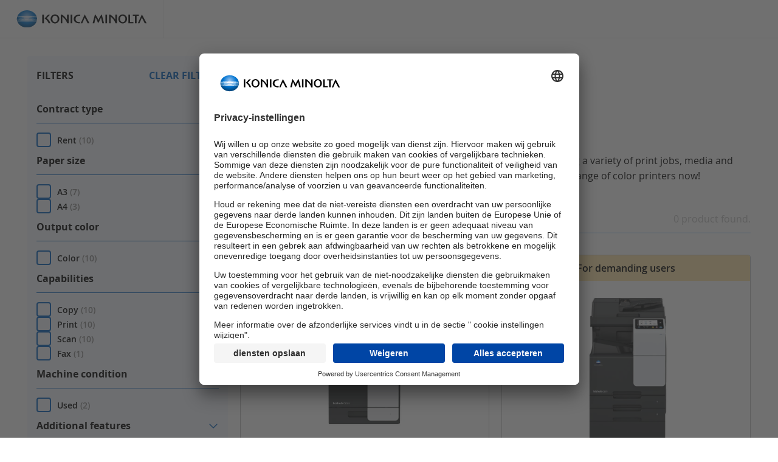

--- FILE ---
content_type: text/html
request_url: https://www.konicaminolta.nl/shop/en/printers/printers-by-category/colour-printers
body_size: 81060
content:
<!DOCTYPE html><html lang="nl-NL"><head><link rel="preload" as="image" href="https://www.konicaminolta.nl/shop/assets/media/ebizshopbnl/products/machines/bizhub%20c3321i%20basic/images/bizhub-c3321i-studio-picture-front-no-marketplace.jpg" fetchPriority="high"><meta charSet="utf-8"/><meta name="viewport" content="width=device-width, initial-scale=1"/><style data-precedence="next" data-href="/shop/_next/static/css/091fa04a8a444fec.css /shop/_next/static/css/dc71cc5da3afa734.css">@media(min-width:768px){.cc2jivs-932{display:flex;gap:1.25rem;align-items:center;justify-content:space-between;border-bottom:.125rem solid #e7f2ff}}.c1n9j3u-624{display:none;color:#c5c5c5;font-size:1rem;line-height:1.375rem}@media(min-width:768px){.c1n9j3u-624{display:block}}.c2u0xjx-s4n{display:none;gap:2.5rem;gap:calmp(1.25rem,2.7777777778vw,2.5rem)}@media(min-width:768px){.c2u0xjx-s4n{display:flex}}.c6r3s6b-dg2{font-weight:700;color:#0062c2;font-size:1rem;line-height:1.375rem;padding:.688rem 0;background-color:rgba(0,0,0,0);position:relative;cursor:pointer}.c6r3s6b-dg2.cgxajv5-qok{color:#000}.c6r3s6b-dg2.cgxajv5-qok:after{content:"";display:block;position:absolute;bottom:0;transform:translateY(100%);background-color:#0062c2;width:100%;height:.125rem}.cioz6kr-tcx{min-width:200px}@media(min-width:768px){.cioz6kr-tcx{display:none}}.c38wmx5-mo2{display:flex;flex-direction:column;align-items:center;justify-content:center;gap:.938rem;margin-top:1.25rem}@media(min-width:575px){.c38wmx5-mo2{margin-top:1.875rem;flex-direction:row;flex-wrap:wrap}}.ch75ubb-oy1{white-space:pre-wrap;padding-left:2rem;position:relative;display:inline-block;font-size:.875rem;line-height:1.188rem}.ch75ubb-oy1:before{position:absolute;top:-.063rem;left:0;color:#008556!important;font-size:1.375rem}.ch75ubb-oy1.cbytxcy-l6i:before{content:"";font-size:1.375rem}.ch75ubb-oy1.cmlpvgy-8v5:before{content:""}.ch75ubb-oy1.cqq3a0q-su9:before{content:""}.ch75ubb-oy1.cr5depd-cgq{font-size:.875rem;line-height:1.188rem}.ch75ubb-oy1 a{font-weight:700;text-decoration:underline;-webkit-user-select:none;user-select:none}.ch75ubb-oy1.cndgp32-c0h{padding-left:0}.c38wmx5-mo2.c4ue6nw-z79{margin-top:0;font-weight:700}.c38wmx5-mo2.c4ue6nw-z79,.c38wmx5-mo2.cayqzkw-a3u{justify-content:flex-start}.crccwyb-1e8{display:flex;align-items:center;gap:.438rem}.cdk80ft-xau:before{color:#000!important}.cdk80ft-xau span,.cdk80ft-xau strong{color:#000}.cm8bfm3-xv1:before{color:#008556!important}.cm8bfm3-xv1 span,.cm8bfm3-xv1 strong{color:#008556}.ca04oz8-z5p:before{color:#cea100!important}.ca04oz8-z5p span,.ca04oz8-z5p strong{color:#cea100}.ce246hl-ahl:before{color:#de1c22!important}.ce246hl-ahl span,.ce246hl-ahl strong{color:#de1c22}.crbx1bd-2zy:before{top:50%;transform:translateY(-50%)}.cnmgtog-fx2{display:inline-flex;align-items:center}.cnmgtog-fx2:before{content:"";color:#0062c2;font-size:clamp(18px,1.3888888889vw,1.25rem);display:inline-block;vertical-align:middle}.cef9h24-eo6{position:fixed;top:0;left:0;z-index:998;width:100%;border-bottom:.063rem solid #ededed}.cef9h24-eo6,.cnzq54d-iqw{background-color:#fff}.cwk3vu6-a37{display:flex;align-items:center;height:clamp(3.125rem,4.8611111111vw,4.375rem);padding:5px clamp(1.25rem,2.0833333333vw,1.875rem);width:100%}@media(min-width:768px){.cwk3vu6-a37{width:auto;border-bottom:none;border-right:.063rem solid #ededed}}.cwk3vu6-a37 img{width:11.875rem;height:100%;object-fit:contain;object-position:center}@media(min-width:575px){.cwk3vu6-a37 img{width:13.438rem}}.cwk3vu6-a37.cv2zkee-oop{justify-content:center}.cwk3vu6-a37.cbx5yq2-u28 img{width:12.5rem}@media(min-width:575px){.cwk3vu6-a37.cbx5yq2-u28 img{width:15.625rem}}.c5mn3ii-rtu{display:flex;flex-direction:column;align-items:center;width:100%}@media(min-width:768px){.c5mn3ii-rtu{flex-direction:row}}.c5mn3ii-rtu .cuherhl-qlw{display:none}@media(min-width:768px){.c5mn3ii-rtu .cuherhl-qlw{display:flex}}.cezivqr-4vs{display:block;width:100%;height:100vh;position:fixed;top:0;left:0;z-index:997;background-color:rgba(0,0,0,.2)}.cnzq54d-iqw{margin:0 auto;max-width:120rem;flex-grow:1;display:flex;justify-content:space-between}.cz43qbv-y45{display:none}@media(min-width:768px){.cz43qbv-y45{display:flex;flex-direction:row}}.cz43qbv-y45 li.ch256w8-qoz{margin:0;padding:0}.cz43qbv-y45 li.ch256w8-qoz:before{display:none}.cz43qbv-y45 .czdrv76-tp0{margin-right:.625rem;font-size:.875rem;color:#000;font-weight:400}.cz43qbv-y45 .czdrv76-tp0:last-child{text-decoration:none}.c8sk1b7-xuc{display:inline-flex;align-items:center;gap:.625rem;margin:.938rem 0}@media(min-width:768px){.c8sk1b7-xuc{margin:1.25rem 0;display:none}}.c8sk1b7-xuc.c3h2k6a-y6e:before{content:"";color:#c5c5c5;font-size:.75rem;text-decoration:none!important}.cvcl42f-tnq{font-size:.875rem;line-height:1rem;color:#000!important;font-weight:400}.cbwsq7z-7ur{width:calc(90rem + 2.5rem);max-width:100%;padding:0 1.25rem;margin:0 auto;position:relative}@media(min-width:768px){.cbwsq7z-7ur{width:calc(90rem + 5.626rem);padding:0 2.813rem}}.c1rivlt-kf8{width:calc(56.25rem + 2.5rem);max-width:100%;padding:0 1.25rem;margin:0 auto;position:relative}@media(min-width:768px){.c1rivlt-kf8{width:calc(56.25rem + 5.626rem);padding:0 2.813rem}}.c1rivlt-kf8 [data-widget-container]{padding:0}.czgkl7j-qn6{width:100vw;max-width:100%}.cdsz51w-r7v{position:relative;width:100%}.ch3u9nj-zh9{padding-top:1.6rem}.ca3re6r-r9y{display:grid;grid-gap:clamp(1.875rem,3.4722222222vw,3.125rem);gap:clamp(1.875rem,3.4722222222vw,3.125rem)}.ca3re6r-r9y.cxi8hgx-x5i{grid-template-columns:100%}@media(min-width:768px){.ca3re6r-r9y.cgysre7-n2g{grid-template-columns:1fr 1fr}}@media(min-width:320px)and (max-width:767px){.ca3re6r-r9y.cgysre7-n2g.cgsbw9n-97g div:first-child{grid-row:2}}@media(min-width:320px)and (max-width:767px){.ca3re6r-r9y.cgysre7-n2g [data-align=image-center],.ca3re6r-r9y.cgysre7-n2g [data-align=image-right]{text-align:left!important}}@media(min-width:1025px){.ca3re6r-r9y.cgysqlv-n2g{grid-template-columns:1fr 1fr}}@media(min-width:320px)and (max-width:1024px){.ca3re6r-r9y.cgysqlv-n2g.cgsbw9n-97g div:first-child{grid-row:2}}@media(min-width:320px)and (max-width:1024px){.ca3re6r-r9y.cgysqlv-n2g [data-align=image-center],.ca3re6r-r9y.cgysqlv-n2g [data-align=image-right]{text-align:left!important}}@media(min-width:1200px){.ca3re6r-r9y.cgyt030-n2g{grid-template-columns:1fr 1fr}}@media(min-width:320px)and (max-width:1199px){.ca3re6r-r9y.cgyt030-n2g.cgsbw9n-97g div:first-child{grid-row:2}}@media(min-width:320px)and (max-width:1199px){.ca3re6r-r9y.cgyt030-n2g [data-align=image-center],.ca3re6r-r9y.cgyt030-n2g [data-align=image-right]{text-align:left!important}}@media(min-width:768px){.ca3re6r-r9y.cipzwia-kay{grid-template-columns:1fr 1fr}}@media(min-width:1025px){.ca3re6r-r9y.cipzwia-kay{grid-template-columns:2fr 1fr}}@media(min-width:320px)and (max-width:767px){.ca3re6r-r9y.cipzwia-kay.cgsbw9n-97g div:first-child{grid-row:2}}@media(min-width:320px)and (max-width:767px){.ca3re6r-r9y.cipzwia-kay [data-align=image-center],.ca3re6r-r9y.cipzwia-kay [data-align=image-right]{text-align:left!important}}@media(min-width:1025px){.ca3re6r-r9y.cipzxam-kay{grid-template-columns:2fr 1fr}}@media(min-width:320px)and (max-width:1024px){.ca3re6r-r9y.cipzxam-kay.cgsbw9n-97g div:first-child{grid-row:2}}@media(min-width:320px)and (max-width:1024px){.ca3re6r-r9y.cipzxam-kay [data-align=image-center],.ca3re6r-r9y.cipzxam-kay [data-align=image-right]{text-align:left!important}}@media(min-width:1200px){.ca3re6r-r9y.cipznth-kay{grid-template-columns:2fr 1fr}}@media(min-width:320px)and (max-width:1199px){.ca3re6r-r9y.cipznth-kay.cgsbw9n-97g div:first-child{grid-row:2}}@media(min-width:320px)and (max-width:1199px){.ca3re6r-r9y.cipznth-kay [data-align=image-center],.ca3re6r-r9y.cipznth-kay [data-align=image-right]{text-align:left!important}}@media(min-width:768px){.ca3re6r-r9y.cyo7ezy-msk{grid-template-columns:1fr 1fr}}@media(min-width:1025px){.ca3re6r-r9y.cyo7ezy-msk{grid-template-columns:1fr 2fr}}@media(min-width:320px)and (max-width:767px){.ca3re6r-r9y.cyo7ezy-msk.cgsbw9n-97g div:first-child{grid-row:2}}@media(min-width:320px)and (max-width:767px){.ca3re6r-r9y.cyo7ezy-msk [data-align=image-center],.ca3re6r-r9y.cyo7ezy-msk [data-align=image-right]{text-align:left!important}}@media(min-width:1025px){.ca3re6r-r9y.cyo7e7m-msk{grid-template-columns:1fr 2fr}}@media(min-width:320px)and (max-width:1024px){.ca3re6r-r9y.cyo7e7m-msk.cgsbw9n-97g div:first-child{grid-row:2}}@media(min-width:320px)and (max-width:1024px){.ca3re6r-r9y.cyo7e7m-msk [data-align=image-center],.ca3re6r-r9y.cyo7e7m-msk [data-align=image-right]{text-align:left!important}}@media(min-width:1200px){.ca3re6r-r9y.cyo7nor-msk{grid-template-columns:1fr 2fr}}@media(min-width:320px)and (max-width:1199px){.ca3re6r-r9y.cyo7nor-msk.cgsbw9n-97g div:first-child{grid-row:2}}@media(min-width:320px)and (max-width:1199px){.ca3re6r-r9y.cyo7nor-msk [data-align=image-center],.ca3re6r-r9y.cyo7nor-msk [data-align=image-right]{text-align:left!important}}@media(min-width:768px){.ca3re6r-r9y.cdl342d-hh3{grid-template-columns:1fr 1fr 1fr}}@media(min-width:1025px){.ca3re6r-r9y.cdl34up-hh3{grid-template-columns:1fr 1fr 1fr}}@media(min-width:1200px){.ca3re6r-r9y.cdl2vdk-hh3{grid-template-columns:1fr 1fr 1fr}}.ca3re6r-r9y.c351wie-olq{align-items:flex-start}.ca3re6r-r9y.c8rexs3-22r{align-items:center}.ca3re6r-r9y.c157pzq-93e{align-items:flex-end}.ca3re6r-r9y.cjlzu3x-kon{gap:max(2.5rem,20px)}.cbg51uh-4je{display:block}.ck5io7d-p16{scroll-snap-align:center;scroll-snap-stop:always;position:relative;display:flex;flex-direction:column;justify-content:center;width:100%;flex-shrink:0;padding:1.563rem 1.563rem 5.625rem;min-height:65dvh;min-height:65vh;text-align:center}@media(min-width:1025px){.ck5io7d-p16{height:auto;max-height:none;padding:2.5rem 0 5rem}}@media((min-width:1400px))or ((min-resolution:1.5dppx) and (min-width:1230px) and (max-width:1300px)){.ck5io7d-p16{padding:5rem 0 6.875rem}}@media only screen and (min-resolution:1.25dppx)and (min-width:1480px)and (max-width:1550px){@media((min-width:1400px))or ((min-resolution:1.5dppx) and (min-width:1230px) and (max-width:1300px)){.ck5io7d-p16{min-height:55vh;padding:3.125rem 0 6.25rem}}}@media only screen and (min-resolution:1.5dppx)and (min-width:1230px)and (max-width:1300px)and (min-width:1200px){.ck5io7d-p16{min-height:45vh;padding:3.125rem 0 5rem}}.ck5io7d-p16.czg463s-90e{padding:1.875rem}@media(min-width:1025px){.ck5io7d-p16.czg463s-90e{padding:2.5rem 0}}@media((min-width:1400px))or ((min-resolution:1.5dppx) and (min-width:1230px) and (max-width:1300px)){.ck5io7d-p16.czg463s-90e{padding:5rem 0 2.5rem}}.cahpl43-ih9{position:relative;display:flex;flex-direction:column;justify-content:center;background:rgba(255,255,255,.8);padding:clamp(1.563rem,3.4722222222vw,3.125rem);text-align:left;z-index:2}@media(min-width:1025px){.cahpl43-ih9{width:60rem;max-width:70%}}@media((min-width:1400px))or ((min-resolution:1.5dppx) and (min-width:1230px) and (max-width:1300px)){.cahpl43-ih9{width:60rem;max-width:50%}}.cahpl43-ih9 a{text-decoration:none}.cdf6x18-k8l{position:absolute;top:0;left:0;right:0;bottom:0}.cdf6x18-k8l img,.cdf6x18-k8l video{top:0;left:0;position:absolute;width:100%;height:100%;object-fit:cover;object-position:center}.c87c4ao-bln{display:flex;flex-direction:column;justify-content:center;gap:clamp(1.25rem,2.0833333333vw,1.875rem)}.cogc8u6-p3q{font-size:clamp(1.625rem,2.7777777778vw,2.5rem);line-height:1.2;margin:0;font-weight:700;padding:0;white-space:pre-wrap;letter-spacing:-1%}.cop2v8m-lse{font-size:clamp(1rem,1.3888888889vw,1.25rem);line-height:1.5}.ck5io7d-p16.cy3vitd-n3w .cahpl43-ih9{background:rgba(13,32,52,.8);color:#fff}.cpn863o-y6i{position:absolute;bottom:1.25rem;width:100%;display:flex;align-items:center;justify-content:center;gap:.781rem}@media((min-width:1400px))or ((min-resolution:1.5dppx) and (min-width:1230px) and (max-width:1300px)){.cpn863o-y6i{bottom:1.875rem}}@media only screen and (min-resolution:1.5dppx)and (min-width:1230px)and (max-width:1300px)and (min-width:1200px){.cpn863o-y6i{bottom:1.25rem}}@media(min-width:1025px){.cujss0s-ynp{overflow:hidden}}.cujss0s-ynp>div{display:flex;overflow:hidden}.cdsmt07-32f{background-color:#e7f2ff}.cl2yj6h-nn4{overflow:hidden}.cmsmk4m-pkl{background-color:#0062c2;color:#fff;width:2.438rem;height:2.438rem;border-radius:50%;display:flex;align-items:center;justify-content:center;cursor:pointer}.cmsmk4m-pkl:before{font-size:.688rem;transition:all .15s ease-in-out}.cmsmk4m-pkl.cousfiy-non:before{content:""}.cmsmk4m-pkl.cousfiy-non:hover:before{transform:translateX(-.188rem)}.cmsmk4m-pkl.c1ot53r-7lw:before{content:""}.cmsmk4m-pkl.c1ot53r-7lw:hover:before{transform:translateX(.188rem)}.ccu9qe1-o48{display:inline-flex!important;justify-content:center;flex-wrap:wrap;gap:.063rem;padding:0;margin:0!important}.ccu9qe1-o48 button{padding:.313rem;cursor:pointer;background-color:rgba(0,0,0,0)!important;margin:0!important;outline:0!important;width:auto!important;height:auto!important}.ccu9qe1-o48 button:before{content:"";display:block;background-color:#767676;border-radius:50%;width:.5rem;height:.5rem}.ccu9qe1-o48 button[data-active]:before{background-color:#0062c2!important}.cc5xq77-rek{position:relative;margin-top:1.25rem;background:rgba(0,0,0,0);display:inline-flex;align-items:center;justify-content:center;gap:.625rem;color:#0062c2;width:-moz-fit-content;width:fit-content;max-width:80%;align-self:center;font-weight:700}.cc5xq77-rek:before{content:"";font-size:1.5rem}.cc5xq77-rek .cj14to7-xn7{font-size:1rem;text-align:center}.c1ab2nl-pqd{display:none}@media(orientation:portrait){.c1ab2nl-pqd{display:block}}.csxgwxn-iqe{display:none}@media(orientation:landscape){.csxgwxn-iqe{display:block}}.cwdrz7m-ovn{position:relative;overflow:hidden}.cp8ck0w-b72{display:flex;overflow-x:auto;overflow-y:hidden;scroll-snap-type:x mandatory;scrollbar-width:none;-ms-overflow-style:none}.cp8ck0w-b72::-webkit-scrollbar{display:none}.ctyr4y5-n8w{top:50%;width:100%}.c8e7fiq-frx,.cr004ni-gc6,.ctyr4y5-n8w{position:absolute;transform:translateY(-50%)}.c8e7fiq-frx,.cr004ni-gc6{background-color:#e7f2ff!important;border-radius:.25rem;display:flex;align-items:center;justify-content:center;text-align:center;width:3rem;height:3rem;border-radius:100%;padding:0;font-size:0!important;top:50%!important}.c8e7fiq-frx:before,.cr004ni-gc6:before{color:#0062c2;font-size:1.25rem;line-height:3rem;font-weight:700;transition:all .2s ease-in-out}.c8e7fiq-frx{right:.625rem!important}.c8e7fiq-frx:before{content:""}.c8e7fiq-frx:hover:before{transform:translateX(10%)}.cr004ni-gc6{left:.625rem!important}.cr004ni-gc6:before{content:""}.cr004ni-gc6:hover:before{transform:translateX(-10%)}.ctz6ynz-b11{display:grid;grid-template-columns:100%;grid-gap:0 2.5rem;gap:0 2.5rem}@media(min-width:768px){.ctz6ynz-b11{gap:0 1.25rem}}@media(min-width:1200px){.ctz6ynz-b11{margin-top:1.875rem;grid-template-columns:20.625rem auto}}.ctz6ynz-b11.cogs04j-68u{margin-bottom:clamp(3.125rem,6.9444444444vw,6.25rem)}.c3t27j1-cg0{padding:0;margin:0 0 1.25rem}.ctn713v-gk5{padding:1.25rem 0}@media(min-width:1200px){.ctn713v-gk5{padding:0 0 1.875rem}}.c2empdw-npi{display:flex;justify-content:space-between;flex-wrap:wrap;flex-direction:column;gap:1.875rem;position:relative;z-index:101}@media(min-width:575px){.c2empdw-npi{align-items:center;flex-direction:row}}@media(min-width:768px){.c2empdw-npi{margin-bottom:1.875rem}}@media(min-width:1200px){.c2empdw-npi{display:none}}@media(min-width:768px){.c2be08h-juc{margin-top:clamp(1.875rem,2.7777777778vw,2.5rem)}}.c5iesux-u6d{line-height:1.563rem;margin-bottom:1.25rem}.ceuqazx-hxv{display:flex;flex-direction:column;gap:1.25rem}.cjpiyiq-sf6{display:grid;grid-template-columns:1fr;grid-gap:1.25rem 2.5rem;gap:1.25rem 2.5rem;grid-gap:.938rem 1.25rem;gap:.938rem 1.25rem;margin-top:1.25rem;margin-bottom:clamp(1.875rem,2.7777777778vw,2.5rem)}@media(min-width:575px){.cjpiyiq-sf6{margin-top:1.875rem;grid-template-columns:1fr 1fr;gap:1.25rem}}@media(min-width:1025px){.cjpiyiq-sf6{grid-template-columns:1fr 1fr 1fr}}@media(min-width:1200px){.cjpiyiq-sf6{grid-template-columns:1fr 1fr}}@media((min-width:1400px))or ((min-resolution:1.5dppx) and (min-width:1230px) and (max-width:1300px)){.cjpiyiq-sf6{grid-template-columns:1fr 1fr 1fr}}.c7y3gg7-l57{display:grid;grid-template-columns:1fr;grid-template-columns:minmax(0,1fr);grid-gap:1.25rem;gap:1.25rem;padding-top:clamp(1.875rem,2.7777777778vw,2.5rem)}@media(min-width:575px){.c7y3gg7-l57{grid-template-columns:1fr 1fr;grid-template-columns:minmax(0,1fr) minmax(0,1fr)}}@media(min-width:1025px){.c7y3gg7-l57{grid-template-columns:1fr 1fr 1fr;grid-template-columns:minmax(0,1fr) minmax(0,1fr) minmax(0,1fr)}}@media(min-width:1200px){.c7y3gg7-l57{grid-template-columns:1fr 1fr;grid-template-columns:minmax(0,1fr) minmax(0,1fr)}}@media((min-width:1400px))or ((min-resolution:1.5dppx) and (min-width:1230px) and (max-width:1300px)){.c7y3gg7-l57{grid-template-columns:1fr 1fr 1fr;grid-template-columns:minmax(0,1fr) minmax(0,1fr) minmax(0,1fr)}}.csv9jxl-sfu button{width:100%;gap:.938rem}@media(min-width:575px){.csv9jxl-sfu button{width:auto}}.csv9jxl-sfu button:before{content:"";color:#fff;font-size:1.25rem}.ciuctra-ocm{margin-top:clamp(2.5rem,3.4722222222vw,3.125rem)}.c8negxz-oo3{display:flex;background-color:#fff;border-radius:.25rem;border:.063rem solid #c5c5c5;text-decoration:none;transition:border .15s ease-in-out;overflow:hidden}.co2vlaj-gio{position:relative;width:5.188rem;min-height:3.938rem;flex:0 0 5.188rem;align-self:stretch}.co2vlaj-gio div,.co2vlaj-gio img{position:absolute;width:100%;height:100%!important;object-fit:cover}.ceq8m7n-jry{display:flex;align-items:center;flex-grow:1;font-size:1rem;line-height:1.363rem;padding:.938rem;transition:background .15s ease-in-out;background-color:#fff;color:#0062c2;font-weight:700}.ceq8m7n-jry div{flex-shrink:0;flex-grow:1;align-self:stretch}.c8negxz-oo3:not(div):focus,.c8negxz-oo3:not(div):hover{border-color:#0062c2}.c8negxz-oo3:not(div):focus .ceq8m7n-jry,.c8negxz-oo3:not(div):hover .ceq8m7n-jry{background-color:#e7f2ff}.c7zlhtz-gv9{background:#f6faff;border-radius:.25rem;padding:.938rem;display:flex;flex-direction:column;gap:.625rem;align-items:flex-start}@media(min-width:768px){.c7zlhtz-gv9{padding:1.25rem .938rem}}.ckfirmq-t8r{padding:0;margin:0;font-weight:700}.cvkwj2a-v1l{font-size:.875rem;text-transform:uppercase;display:inline-flex;align-items:center;text-align:left;gap:.5rem;padding:.25rem .125rem}.cf5ty72-55l{display:none}@media(min-width:1200px){.cf5ty72-55l{display:flex}}.cf98qas-w11{display:flex;flex:0 1 100%}@media(min-width:1200px){.cf98qas-w11{display:none}}.cx451oq-ky4{display:flex;flex-direction:column;align-items:center;justify-content:center;text-align:center;gap:1.875rem;padding:3.125rem 0;border-top:.063rem solid #dbdbdb}@media(min-width:1025px){.cx451oq-ky4{flex-direction:row;justify-content:flex-start;text-align:left}.cbm6q3g-3ih{width:8.125rem}}.cbm6q3g-3ih img{aspect-ratio:2.5/4}.cpqfdg1-kgn{font-size:1.25rem;line-height:1.875rem;margin-bottom:1.25rem;font-weight:700}.chf5ycp-u83{display:grid;grid-gap:.625rem;gap:.625rem;grid-template-columns:1fr;margin-top:1.875rem;margin-bottom:1.875rem}@media(min-width:768px){.chf5ycp-u83{grid-template-columns:1fr 1fr;gap:1.875rem}}@media(min-width:1025px){.chf5ycp-u83{grid-template-columns:2fr 1fr;gap:3.125rem}}.c7n8e12-9ie{font-size:clamp(16px,1.3888888889vw,1.25rem);line-height:1.875rem;border-bottom:1px solid #dbdbdb;padding-bottom:.938rem;margin-top:0;margin-bottom:1.875rem}.c7n8e12-9ie.cqksgtd-iv1{margin-bottom:.938rem}.c7n8e12-9ie.cxsgm2t-r2y{margin-bottom:1.25rem}.c7n8e12-9ie.cvg4fnr-590{margin-top:clamp(1.875rem,3.4722222222vw,3.125rem)}.cq337kj-jnz{border:0}.ccqn2tn-5if{margin:0}.ctylqjm-diw{font-size:clamp(20px,2.0833333333vw,1.875rem);line-height:clamp(27px,2.8477777778vw,2.563rem);font-weight:700;padding:0;margin:0}@media(min-width:320px)and (max-width:767px){.chwjctu-lnd{margin-top:.625rem}}.c99l0tu-1yt{display:flex;flex-wrap:wrap;align-items:center;justify-content:space-between;gap:.938rem;margin-bottom:clamp(20px,2.0833333333vw,1.875rem)}.c99l0tu-1yt.cqksgtd-iv1{margin-bottom:.938rem}@media(min-width:575px){.c99l0tu-1yt.cqksgtd-iv1{margin-bottom:1.25rem}}.csafbup-7bc{display:flex;justify-content:center;align-items:center;margin-top:1.25rem;margin-bottom:1.875rem;font-size:1rem;font-weight:700}@media(min-width:768px){.cfr0100-xq4{display:none}}.cmkqn3m-1es{display:none}@media(min-width:768px){.cmkqn3m-1es{display:flex}}.cvope5f-vy3{margin:1.875rem 0 0!important;padding:0 clamp(10px,2.0833333333vw,1.875rem)}@media(min-width:768px){.cvope5f-vy3{margin:0 0 0 auto!important}}.csafbup-7bc a{display:flex;align-items:center;text-decoration:none;text-transform:uppercase;color:#0062c2}.csafbup-7bc a svg{margin-right:.625rem;fill:#0062c2}.csafbup-7bc a:hover{color:#004f9d}.csafbup-7bc a:hover svg{fill:#004f9d}@media(min-width:768px){.csafbup-7bc{justify-content:flex-start;margin-top:3.75rem;margin-bottom:6.25rem}}.chfyuw2-k9s{display:flex;align-items:center;justify-content:center;padding:0 clamp(20px,2.0833333333vw,1.875rem);min-height:2.9375rem}.chfyuw2-k9s .c5xiap2-hdt{margin:0 .938rem}@media(min-width:575px){.chfyuw2-k9s .c5xiap2-hdt{margin:0 1.25rem}}@media(min-width:768px){.chfyuw2-k9s .c5xiap2-hdt{margin:0 1.563rem}}.chfyuw2-k9s .c5xiap2-hdt svg{display:block}.ct4ohrd-2c7{margin-top:1.25rem}@media(min-width:768px){.ct4ohrd-2c7{display:none}}.cywkbmd-hg0{display:none}@media(min-width:768px){.cywkbmd-hg0{display:flex}}.c8ruudy-28d{margin:1.875rem 0}.cluqxvi-qns{position:relative;overflow:hidden}.cmyecaw-g1j{background:#e7f2ff;font-size:.875rem;padding:clamp(1.875rem,3.4722222222vw,3.125rem) 0;line-height:1.188rem}.cx84ewx-oaa{display:flex;flex-direction:column;gap:1.875rem}.cx84ewx-oaa h1{margin:0;padding:0}.cmyecaw-g1j.cidsmz1-k0h{background:rgba(0,0,0,0);padding:clamp(1.875rem,3.4722222222vw,3.125rem) 0 0}.cmyecaw-g1j.cidsmz1-k0h:before{content:"";display:block;position:absolute;top:0;left:0;width:100vw;z-index:-1;background-color:#e7f2ff;height:clamp(7.5rem,17.3611111111vw,15.625rem)}.c2hgw7s-pxf{margin:clamp(1.875rem,3.4722222222vw,3.125rem) 0}.c2yx9gl-s49 a:visited{color:#0062c2}.c3a2mg0-dee{display:grid;grid-gap:.938rem;gap:.938rem;padding-bottom:1.875rem;grid-template-columns:100%;grid-template-areas:"title" "gallery" "information" "cart" "contact"}@media(min-width:768px){.c3a2mg0-dee{gap:1.25rem}}@media(min-width:1025px){.c3a2mg0-dee{grid-template-columns:50% 50%;grid-template-columns:calc(50% - 1.5625rem) calc(50% - 1.5625rem);padding-bottom:clamp(30px,5.5555555556vw,5rem);gap:1.25rem 3.125rem;grid-template-areas:"title title" "information information" "gallery gallery" "contact cart"}}@media(min-width:1200px){.c3a2mg0-dee{grid-template-areas:"gallery title" "gallery information" "gallery cart" "contact cart" "contact cart" "contact cart" "contact cart";grid-auto-flow:column}}.c1f99jp-gtq{grid-area:title;display:flex;flex-direction:column;gap:1.25rem}.cmlcq5f-x04{padding:clamp(15px,2.0833333333vw,1.875rem) 0}.cj2n2w5-plk{position:relative;grid-area:gallery;display:block}.cj2n2w5-plk .fslightbox-container .uc-embedding-container{max-height:none!important}.cfbutlf-fdj{grid-area:contact;display:flex;flex-direction:column;padding-top:.313rem;gap:clamp(1.875rem,3.4722222222vw,3.125rem)}@media(min-width:575px){.cfbutlf-fdj{padding-top:clamp(.625rem,2.0833333333vw,1.875rem)}}@media(min-width:1200px){.cfbutlf-fdj{grid-row-start:4;grid-row-end:span 2}}.cr7llmp-e3r{grid-area:information}.cvlfcvn-vvw{grid-area:cart}@media(min-width:1200px){.cvlfcvn-vvw{grid-row-start:3}}.cg574ju-2b6{display:flex;gap:.625rem}.c2nozaa-el2{position:relative;margin:6.25rem auto 3.75rem;flex-direction:column;gap:2.5rem}.c2nozaa-el2,.crxqcpi-ohk{display:flex;justify-content:center;align-items:center}.crxqcpi-ohk{font-size:1.375rem;font-weight:700;gap:.625rem}.crxqcpi-ohk:before{content:"";color:#0062c2;font-size:1.875rem;display:inline-block;transform:translateY(.063rem)}.cmmg7hz-gnv{display:flex;flex-direction:column;gap:.938rem}.cmhio7x-lcv{border-radius:.25rem;border:.063rem solid #c5c5c5;overflow:hidden}.ci2uuhp-u93{display:block;position:relative;flex:0 0 100%}@media(min-width:575px){.ci2uuhp-u93{max-height:400px}}@media(min-width:768px){.ci2uuhp-u93{max-height:60vh}}.ci2uuhp-u93:before{content:"";display:block;padding-top:66.66%}@media(min-width:320px)and (max-width:349px){.ci2uuhp-u93:before{padding-top:85%}}@media(min-width:350px)and (max-width:360px){.ci2uuhp-u93:before{padding-top:82.5%}}@media(min-width:361px)and (max-width:379px){.ci2uuhp-u93:before{padding-top:70%}}.ci2uuhp-u93 img,.ci2uuhp-u93 picture{position:absolute;top:50%;left:50%;transform:translate(-50%,-50%);width:100%;height:100%;object-fit:contain;object-position:center}.ci2uuhp-u93.cojjrbm-2xj img{object-fit:cover}.ci2uuhp-u93.cojjrbm-2xj:after{font-size:clamp(3.75rem,6.9444444444vw,6.25rem)}.c4x3oki-lmf{display:flex;justify-content:center;gap:.625rem}@media(min-width:768px){.c4x3oki-lmf{display:grid;justify-content:flex-start;grid-template-columns:1fr 1fr 1fr 1fr 1fr}}.c4x3oki-lmf.cqeja49-z8o{grid-template-columns:repeat(2,1fr)}.c4x3oki-lmf.cqeja4a-z8o{grid-template-columns:repeat(3,1fr)}.c4x3oki-lmf.cqeja4b-z8o{grid-template-columns:repeat(4,1fr)}.c4x3oki-lmf.cqeja4c-z8o{grid-template-columns:repeat(5,1fr)}.c4x3oki-lmf.cqeja4d-z8o{grid-template-columns:repeat(6,1fr)}.c4x3oki-lmf.cqeja4e-z8o{grid-template-columns:repeat(7,1fr)}.c4x3oki-lmf.cnx88x4-uyf{grid-template-columns:repeat(auto-fit,minmax(127px,1fr))}@media(min-width:1500px){.c4x3oki-lmf.cnx88x4-uyf{grid-template-columns:repeat(auto-fit,minmax(127px,150px))}}.cjx0esi-o0k{position:relative;height:30px;flex:0 1 36px;background-color:#c5c5c5;height:2px;display:flex;align-items:center}@media(min-width:768px){.cjx0esi-o0k{position:relative;overflow:hidden;border:.063rem solid #c5c5c5;transition:border .1s ease-in-out;border-radius:.25rem;width:100%;height:auto;background-color:rgba(0,0,0,0)}}.cjx0esi-o0k:before{content:"";position:absolute;display:block;height:30px;width:100%}@media(min-width:768px){.cjx0esi-o0k:before{position:static;padding-top:66.66%;height:auto}}.cjx0esi-o0k img{display:none}@media(min-width:768px){.cjx0esi-o0k img{display:inline;position:absolute;top:50%;left:50%;transform:translate(-50%,-50%);width:100%!important;height:100%!important;object-fit:contain}}.cvz2b2q-bbw{background-color:rgba(0,0,0,.4);position:absolute;top:0;left:0;width:100%;height:100%;color:#fff;font-size:1rem;display:flex;align-items:center;justify-content:center;font-weight:700}.cjx0esi-o0k.cojjrbm-2xj{cursor:pointer}@media(min-width:768px){.cjx0esi-o0k.cojjrbm-2xj img{object-fit:cover}}.cjx0esi-o0k.cojjrbm-2xj:after{font-size:1.875rem;display:none}@media(min-width:768px){.cjx0esi-o0k.cojjrbm-2xj:after{display:inline}}@media(min-width:768px){.cjx0esi-o0k:hover{background-color:rgba(0,0,0,0);border-color:#c5c5c5}}.cjx0esi-o0k.ccaz4f9-p7y{background-color:#0062c2}@media(min-width:768px){.cjx0esi-o0k.ccaz4f9-p7y{background-color:rgba(0,0,0,0);border-color:#0062c2}}.cmmg7hz-gnv.caxi0iq-5xy{filter:grayscale(1)}.cmmg7hz-gnv.caxi0iq-5xy img{opacity:.35}.c6ejitk-72i{scroll-snap-align:center;scroll-snap-stop:always;width:100%;flex:0 0 100%}.cojjrbm-2xj:after{content:"";position:absolute;color:#e7f2ff;top:50%;left:50%;transform:translate(-50%,-50%);z-index:97}.chfi8rl-w72{font-size:.875rem}.cyy5rha-9dw{padding:0!important;margin:0!important}.cfpp9ta-69m{padding:.625rem 0;display:flex;flex-direction:column;gap:.938rem;font-size:14px;line-height:1.375rem}@media(min-width:768px){.cfpp9ta-69m{gap:1.25rem;font-size:1rem;padding:.625rem 0 .25rem}}.ca3xwa7-gp9{margin-right:.5rem}.cm9bjin-wgj{display:inline;background-color:rgba(0,0,0,0);border:0;padding:0;text-decoration:underline;color:#0062c2;font-weight:700;cursor:pointer;transition:all .15s ease-in-out}.cm9bjin-wgj:focus,.cm9bjin-wgj:hover{color:#004f9d}.c7jcwt2-434{position:absolute;display:flex;top:0;flex-direction:column;gap:.313rem;padding:.625rem;z-index:98}.c7jcwt2-434.crmj4kq-s3b{top:2.625rem}.c7gs9ns-4cc{position:relative;display:inline-flex;color:#000;border-radius:2.25rem;margin:0;background:#ebebeb}.cq4ddyq-8cj{width:2.25rem;height:2.25rem;padding:.375rem;z-index:9;border-radius:1rem;background:inherit;cursor:pointer}.cqm4ruq-bd8{position:absolute;top:0;left:50%;width:max-content;height:100%;z-index:2;display:flex;align-items:center;font-size:.75rem;line-height:1.125rem;background:inherit;overflow:hidden;border-radius:0 1rem 1rem 0;padding:.375rem .5rem .375rem 1.125rem;transform:scaleX(0);transition:all 275ms ease-in-out;transform-origin:0}.c7gs9ns-4cc.cc9wrcz-sst .cqm4ruq-bd8,.c7gs9ns-4cc:hover:focus .cqm4ruq-bd8{transform:scaleX(1)}.c7gs9ns-4cc.cf0crx5-gts .cq4ddyq-8cj{cursor:auto}.c9yixjo-xhx{background:#d6eae8;color:#008556}.cw8pypj-92q{background:#d8ecf5;color:#104f8c}.cwghori-xnh{background:#ffe9e9;color:#de1c22}.cb77097-6sp{background:#e8d6f0;color:#583c9b}.cto1hr1-2og{background:#fff8dd;color:#d45318}.cn7w9mr-nwz{display:flex;flex-wrap:wrap;gap:.438rem;height:1.813rem;overflow:hidden}.cn7w9mr-nwz.c5igwv9-abi{height:auto;overflow:visible}.cgcux6r-dyw{display:inline-flex;align-items:center;gap:.313rem;background-color:#ebfffa;padding:.313rem .625rem;font-size:.875rem;line-height:1.188rem;font-weight:600;border-radius:.25rem}.cgcux6r-dyw:before{color:#008556;font-size:1.25rem}.cgcux6r-dyw.crcye4p-330:before{content:""}.cgcux6r-dyw.cjiont2-gjv:before{content:""}.cl3fvn6-ot6{position:relative;border-collapse:separate;border-spacing:15.625rem 0;width:min-content;max-width:100%;margin-bottom:6.25rem;margin-top:1.875rem;min-height:37.5rem}@media(min-width:1200px){.cl3fvn6-ot6{display:flex;align-items:flex-start;overflow:visible;margin-top:0}}.cl3fvn6-ot6.cy5vgz6-pe1{justify-content:center;margin:0 auto;width:-moz-fit-content;width:fit-content}.cygiqvx-8zv{position:sticky;top:var(--scroll-offset);display:flex;flex-direction:column;align-items:center;justify-content:center;flex-shrink:0;padding:1.875rem;background:#e7f2ff;border-radius:.625rem;gap:1.25rem;margin-top:1.875rem}@media(min-width:480px){.cygiqvx-8zv{width:12.5rem;min-height:12.5rem}}@media(min-width:1200px){.cygiqvx-8zv{margin-top:0;margin-left:1.875rem}}@media((min-width:1400px))or ((min-resolution:1.5dppx) and (min-width:1230px) and (max-width:1300px)){.cygiqvx-8zv{width:16.875rem;min-height:16.875rem}}@media(min-width:1500px){.cygiqvx-8zv{width:17.5rem;min-height:17.5rem}}.cygiqvx-8zv:before{display:flex;align-items:center;justify-content:center;content:"";color:#0062c2;font-size:2.5rem}.cygiqvx-8zv a[class*=btn]{width:100%;padding:.813rem .625rem}.cqboa13-5tz{border:.063rem solid #c5c5c5;border-radius:.25rem;text-decoration:none!important;color:#000!important;font-size:1rem;width:100%;display:flex;flex-direction:column;font-weight:400;-webkit-transform:translateZ(0)}.cm7jl2f-uj8,.cqboa13-5tz{position:relative;overflow:hidden;transition:border .15s ease-in-out}.cm7jl2f-uj8{border-bottom:.063rem solid #c5c5c5;aspect-ratio:4/3}.cm7jl2f-uj8:before{content:"";display:block;padding-top:75%}.c55et5z-vvo,.cm7jl2f-uj8>picture>img{position:absolute!important;top:50%;left:50%;transform:translate(-50%,-50%);width:90%;width:round(90%,1px);height:90%;object-fit:contain}.c6rz6qc-mcx{position:absolute;bottom:0;right:0;left:0;top:0;display:flex;align-items:flex-end;justify-content:space-between;z-index:9;padding:.938rem;gap:.625rem}.c6rz6qc-mcx.ctgqim8-cvo{justify-content:flex-end}.cf4sk11-5q6{display:flex;flex-direction:column;flex-grow:1;padding:.938rem;gap:.938rem}.chv8cf3-qc6{line-height:1.375rem;flex-grow:0}.cc8uruw-hu9{line-height:1.563rem;font-size:.875rem;-webkit-box-orient:vertical;display:block;display:-webkit-box;overflow:hidden!important;height:-moz-fit-content;height:fit-content}.cc8uruw-hu9.cu3go0o-4d7{text-overflow:ellipsis;-webkit-line-clamp:7}.cc8uruw-hu9.cu3go0o-4d7.chr545o-59c{-webkit-line-clamp:8}.cc8uruw-hu9.cu3go0o-4d7.cwuwh4b-995{-webkit-line-clamp:5}.cc8uruw-hu9.cu3go0o-4d7.cwuwh4b-995.chr545o-59c{-webkit-line-clamp:6}.cc8uruw-hu9.cz9uyli-3vw{-webkit-line-clamp:8}.cc8uruw-hu9.cz9uyli-3vw.chr545o-59c{-webkit-line-clamp:9}.cc8uruw-hu9.cz9uyli-3vw.cwuwh4b-995{-webkit-line-clamp:6}.cc8uruw-hu9.cz9uyli-3vw.cwuwh4b-995.chr545o-59c{-webkit-line-clamp:7}.cc8uruw-hu9 ul,.cc8uruw-hu9 ul li{margin:0}.cc8uruw-hu9 ul li:before{top:.594rem}.cuggkgb-y5h{margin-top:auto;font-size:.875rem;line-height:1.563rem;flex-grow:0}.cg73xt4-o7t{font-size:1.25rem}.cdkhssq-ypo{flex-grow:0;display:flex;gap:.625rem}.cqrn8z9-epm{flex-grow:1;display:block;border-radius:.25rem;font-weight:700;text-transform:uppercase;font-size:1rem;line-height:1.375rem;background-color:#0062c2;color:#fff;padding:.625rem 1.25rem;text-align:center;text-overflow:ellipsis;overflow:hidden;white-space:nowrap;transition:background-color .15s ease-in-out}.c8wi3un-au4{display:flex}.cl2r7ew-nj1,.clynluf-5sp{flex:0 0 50%;display:flex;justify-content:center;align-items:center;padding:0 .625rem}.clynluf-5sp{border-right:.063rem solid #c5c5c5;padding-left:0}.ccjkoe2-x9e{flex-grow:0}.cqboa13-5tz button[data-carousel=arrow]{opacity:0}.cqboa13-5tz:focus,.cqboa13-5tz:hover{border-color:#004f9d}.cqboa13-5tz:focus .c9iyo06-47s,.cqboa13-5tz:hover .c9iyo06-47s{background-color:#004f9d}.cqboa13-5tz:hover button[data-carousel=arrow]{opacity:1}.cqboa13-5tz.c4ixe9j-77z .cm7jl2f-uj8{margin-top:2.625rem}.can9yzg-9t3{border-color:#c5c5c5!important}.c2y9gw1-f6a{position:relative;padding-bottom:4.063rem}@media(min-width:768px){.c2y9gw1-f6a{padding:0}}.cnpsfpj-z4u{display:flex;flex-direction:column;gap:.938rem}@media(min-width:575px){.cnpsfpj-z4u{flex-direction:row;align-items:flex-start;justify-content:space-between}}.cxddb98-jjn{display:flex;flex-direction:column;gap:.938rem}.cxddb98-jjn h2{padding:0;margin:0}.cdk6jks-jf0{flex-shrink:0;position:absolute;bottom:0;left:0}@media(min-width:768px){.cdk6jks-jf0{position:static}}.crr790q-hqy{display:grid;overflow:auto;grid-template-columns:80vw 80vw 80vw;grid-gap:1.25rem;gap:1.25rem;margin:1.25rem -1.25rem 0;padding:0 1.25rem;scroll-snap-type:x mandatory;scrollbar-color:rgba(0,0,0,0) rgba(0,0,0,0)}@media(min-width:480px){.crr790q-hqy{grid-template-columns:60vw 60vw 60vw}}@media(min-width:575px){.crr790q-hqy{scroll-snap-type:none;grid-template-columns:40vw 40vw 40vw}}@media(min-width:768px){.crr790q-hqy{margin:1.875rem -2.5rem 0;padding:0 2.5rem}}@media(min-width:1025px){.crr790q-hqy{grid-template-columns:1fr 1fr 1fr;margin:1.875rem 0 0;padding:0;overflow:visible}}.crr790q-hqy>a{scroll-snap-stop:always;scroll-snap-align:center}.crr790q-hqy::-webkit-scrollbar{display:none;color:rgba(0,0,0,0);background:rgba(0,0,0,0);-webkit-appearance:none}.c1lqm8g-kch{padding:.625rem 1.25rem!important}.cfg1ff9-18l{display:flex;position:absolute;top:0;left:0;z-index:98;gap:.1rem}.cxlb6sa-i5t{position:relative;margin-bottom:1rem}.cbhk9uc-izj{background-color:#000;color:#fff;padding:3px 5px;font-weight:700;display:flex;gap:.1rem}.coudtdz-h33{font-family:Arial,Helvetica,sans-serif!important;line-height:1.5!important}.coudtdz-h33,.cx6eg8g-cmd{background-color:rgba(0,0,0,.9);color:#fff;padding:0 .5rem}.cx6eg8g-cmd{transition:all .2s ease-in-out;cursor:pointer}.cx6eg8g-cmd:before{display:flex;align-items:center;justify-content:center;color:#fff}.cx6eg8g-cmd:focus,.cx6eg8g-cmd:hover{background-color:rgba(0,0,0,.8)}.cwtekgp-vqf:before{content:""}.cj4vv88-uc1:before{content:"";transform:rotateX(180deg)}.ckp5vj3-vzv:before{content:""}.cv55cjl-jpk:before{font-size:1.1rem;content:""}.ck0u8rb-spj:before{content:""}.cc2q28c-gpy{position:relative;width:5rem}.cc2q28c-gpy button{height:100%;display:flex;align-items:center;justify-content:center}.cc2q28c-gpy ul{min-width:max-content;position:absolute;top:100%;left:0;display:none;list-style:none;z-index:9999}.cc2q28c-gpy ul,.cc2q28c-gpy ul li{margin:0!important;padding:0!important}.cc2q28c-gpy ul li:after,.cc2q28c-gpy ul li:before{display:none!important}.cc2q28c-gpy ul li button{width:100%;padding:.5rem 1rem!important;text-align:left!important;justify-content:flex-start!important;justify-items:flex-start!important}.cc2q28c-gpy:focus ul,.cc2q28c-gpy:hover ul{display:block}@font-face{font-family:icomoon;src:url(/shop/_next/static/media/icomoon.bd5fd48d.eot);src:url(/shop/_next/static/media/icomoon.bd5fd48d.eot) format("embedded-opentype"),url(/shop/_next/static/media/icomoon.a6bc1838.woff2) format("woff2"),url(/shop/_next/static/media/icomoon.a4daf89a.ttf) format("truetype"),url(/shop/_next/static/media/icomoon.c57980c1.woff) format("woff"),url(/shop/_next/static/media/icomoon.f1552108.svg) format("svg");font-weight:400;font-style:normal;font-display:block}[class*=" icon-"],[class^=icon-]{font-family:icomoon!important;speak:never;font-style:normal;font-weight:400;font-feature-settings:normal;font-variant:normal;text-transform:none;line-height:1;-webkit-font-smoothing:antialiased;-moz-osx-font-smoothing:grayscale}.icon-edit_24dp_E3E3E3_FILL0_wght400_GRAD0_opsz24:before{content:""}.icon-success:before{content:""}.icon-arrow_forward:before{content:""}.icon-arrow_back:before{content:""}.icon-arrow-end:before{content:"";color:#0062c2}.icon-arrow-start:before{content:"";color:#0062c2}.icon-menu:before{content:"";color:#0062c2}.icon-Vector-10:before{content:"";color:#fff}.icon-slider-handle:before{content:"";color:#fff}.icon-minus:before{content:""}.icon-delete:before{content:""}.icon-arrow_upward:before{content:""}.icon-facebook:before{content:""}.icon-twitter:before{content:""}.icon-linkedin:before{content:""}.icon-done-circle:before{content:""}.icon-info_circle:before{content:""}.icon-warning:before{content:""}.icon-report:before{content:""}.icon-print:before{content:"";color:#00b78b}.icon-local_shipping:before{content:"";color:#00b78b}.icon-schedule:before{content:""}.icon-file_download:before{content:""}.icon-cached:before{content:""}.icon-palette:before{content:""}.icon-chevron_left_FILL0_wght400_GRAD0_opsz48:before{content:""}.icon-chevron_right_FILL0_wght400_GRAD0_opsz48:before{content:""}.icon-expand_more:before{content:""}.icon-language:before{content:""}.icon-person:before{content:""}.icon-shopping_cart:before{content:""}.icon-search:before{content:""}.icon-done:before{content:""}.icon-close:before{content:""}.icon-info:before{content:""}.icon-Vector-45:before{content:"";color:#00b78b}.icon-Vector-40:before{content:"";color:#0062c2}.icon-youtube-play:before{content:""}.icon-instagram1:before{content:""}.icon-Vector-34:before{content:"";color:#0062c2}.icon-Vector-23:before{content:"";color:#0062c2}.icon-Sort:before{content:"";color:#0062c2}.icon-Vector-21:before{content:"";color:#0062c2}.icon-Vector-20:before{content:"";color:#0062c2}.icon-Vector-18:before{content:"";color:#00b78b}.icon-link:before{content:""}.icon-play_arrow:before{content:""}.icon-quot:before{content:"";color:#cea100}.icon-close-circleVector-15:before{content:"";color:#da0000}.icon-done-2:before{content:"󩆋";color:#0062c2}.icon-arrow_back_FILL0_wght500_GRAD0_opsz48:before{content:""}.icon-box:before{content:"";color:#00b78b}.icon-plus:before{content:""}*,:after,:before{box-sizing:border-box}@media(prefers-reduced-motion:no-preference){:root{scroll-behavior:smooth}}html{line-height:1.375rem;-webkit-text-size-adjust:100%}body{margin:0}hr{box-sizing:content-box;height:0;overflow:visible}video{outline:0}a{background-color:rgba(0,0,0,0)}sub,sup{font-size:normal;line-height:0;position:relative;vertical-align:baseline}sub{bottom:-.25em}sup{top:-.3em}img{border-style:none;vertical-align:middle}button,input,optgroup,select,textarea{font-size:100%;line-height:1.375rem}button,input{overflow:visible}ol,p,ul{margin:0}ol,ul{padding:0;list-style-position:inside}b,strong{font-weight:700}table{caption-side:bottom;border-collapse:collapse}th{text-align:inherit;text-align:-webkit-match-parent}tbody,td,tfoot,th,thead,tr{border:0;border-color:inherit}[type=button],[type=reset],[type=submit],button{-webkit-appearance:button;border:none}button{border-radius:0}button,input,optgroup,select,textarea{margin:0;font-family:inherit;font-size:inherit;line-height:inherit}button,select{text-transform:none}[role=button]{cursor:pointer}select{word-wrap:normal}textarea{resize:vertical;overflow:auto}iframe{border:0}[hidden]{display:none!important}@font-face{font-family:open-sans;src:url(/shop/_next/static/media/OpenSans-Light.93f280fb.woff2) format("woff2"),url(/shop/_next/static/media/OpenSans-Light.6c743605.ttf) format("truetype");font-weight:300;font-style:normal;font-display:swap}@font-face{font-family:open-sans;src:url(/shop/_next/static/media/OpenSans-Regular.3308b520.woff2) format("woff2"),url(/shop/_next/static/media/OpenSans-Regular.87200577.ttf) format("truetype");font-weight:400;font-style:normal;font-display:swap}@font-face{font-family:open-sans;src:url(/shop/_next/static/media/OpenSans-Bold.07de581b.woff2) format("woff2"),url(/shop/_next/static/media/OpenSans-Bold.56d2957c.ttf) format("truetype");font-weight:700;font-style:normal;font-display:swap}@font-face{font-family:open-sans;src:url(/shop/_next/static/media/OpenSans-SemiBold.4ae0bf86.woff2) format("woff2"),url(/shop/_next/static/media/OpenSans-SemiBold.b6046c40.ttf) format("truetype");font-weight:600;font-style:normal;font-display:swap}.pt-5{padding-top:clamp(5px,5.5555555556vw,5px)}.pb-5{padding-bottom:clamp(5px,5.5555555556vw,5px)}.mt-5{margin-top:clamp(5px,5.5555555556vw,5px)}.mb-5{margin-bottom:clamp(5px,5.5555555556vw,5px)}.pt-10{padding-top:clamp(10px,11.1111111111vw,10px)}.pb-10{padding-bottom:clamp(10px,11.1111111111vw,10px)}.mt-10{margin-top:clamp(10px,11.1111111111vw,10px)}.mb-10{margin-bottom:clamp(10px,11.1111111111vw,10px)}.pt-15{padding-top:clamp(15px,16.6666666667vw,15px)}.pb-15{padding-bottom:clamp(15px,16.6666666667vw,15px)}.mt-15{margin-top:clamp(15px,16.6666666667vw,15px)}.mb-15{margin-bottom:clamp(15px,16.6666666667vw,15px)}.pt-20{padding-top:clamp(20px,22.2222222222vw,20px)}.pb-20{padding-bottom:clamp(20px,22.2222222222vw,20px)}.mt-20{margin-top:clamp(20px,22.2222222222vw,20px)}.mb-20{margin-bottom:clamp(20px,22.2222222222vw,20px)}.pt-25{padding-top:clamp(20px,27.7777777778vw,25px)}.pb-25{padding-bottom:clamp(20px,27.7777777778vw,25px)}.mt-25{margin-top:clamp(20px,27.7777777778vw,25px)}.mb-25{margin-bottom:clamp(20px,27.7777777778vw,25px)}.pt-30{padding-top:clamp(20px,33.3333333333vw,30px)}.pb-30{padding-bottom:clamp(20px,33.3333333333vw,30px)}.mt-30{margin-top:clamp(20px,33.3333333333vw,30px)}.mb-30{margin-bottom:clamp(20px,33.3333333333vw,30px)}.pt-35{padding-top:clamp(20px,38.8888888889vw,35px)}.pb-35{padding-bottom:clamp(20px,38.8888888889vw,35px)}.mt-35{margin-top:clamp(20px,38.8888888889vw,35px)}.mb-35{margin-bottom:clamp(20px,38.8888888889vw,35px)}.pt-40{padding-top:clamp(20px,44.4444444444vw,40px)}.pb-40{padding-bottom:clamp(20px,44.4444444444vw,40px)}.mt-40{margin-top:clamp(20px,44.4444444444vw,40px)}.mb-40{margin-bottom:clamp(20px,44.4444444444vw,40px)}.pt-45{padding-top:clamp(20px,50vw,45px)}.pb-45{padding-bottom:clamp(20px,50vw,45px)}.mt-45{margin-top:clamp(20px,50vw,45px)}.mb-45{margin-bottom:clamp(20px,50vw,45px)}.pt-50{padding-top:clamp(20px,55.5555555556vw,50px)}.pb-50{padding-bottom:clamp(20px,55.5555555556vw,50px)}.mt-50{margin-top:clamp(20px,55.5555555556vw,50px)}.mb-50{margin-bottom:clamp(20px,55.5555555556vw,50px)}.pt-55{padding-top:clamp(20px,61.1111111111vw,55px)}.pb-55{padding-bottom:clamp(20px,61.1111111111vw,55px)}.mt-55{margin-top:clamp(20px,61.1111111111vw,55px)}.mb-55{margin-bottom:clamp(20px,61.1111111111vw,55px)}.pt-60{padding-top:clamp(20px,66.6666666667vw,60px)}.pb-60{padding-bottom:clamp(20px,66.6666666667vw,60px)}.mt-60{margin-top:clamp(20px,66.6666666667vw,60px)}.mb-60{margin-bottom:clamp(20px,66.6666666667vw,60px)}.pt-65{padding-top:clamp(20px,72.2222222222vw,65px)}.pb-65{padding-bottom:clamp(20px,72.2222222222vw,65px)}.mt-65{margin-top:clamp(20px,72.2222222222vw,65px)}.mb-65{margin-bottom:clamp(20px,72.2222222222vw,65px)}.pt-70{padding-top:clamp(20px,77.7777777778vw,70px)}.pb-70{padding-bottom:clamp(20px,77.7777777778vw,70px)}.mt-70{margin-top:clamp(20px,77.7777777778vw,70px)}.mb-70{margin-bottom:clamp(20px,77.7777777778vw,70px)}.pt-75{padding-top:clamp(20px,83.3333333333vw,75px)}.pb-75{padding-bottom:clamp(20px,83.3333333333vw,75px)}.mt-75{margin-top:clamp(20px,83.3333333333vw,75px)}.mb-75{margin-bottom:clamp(20px,83.3333333333vw,75px)}.pt-80{padding-top:clamp(20px,88.8888888889vw,80px)}.pb-80{padding-bottom:clamp(20px,88.8888888889vw,80px)}.mt-80{margin-top:clamp(20px,88.8888888889vw,80px)}.mb-80{margin-bottom:clamp(20px,88.8888888889vw,80px)}.pt-85{padding-top:clamp(20px,94.4444444444vw,85px)}.pb-85{padding-bottom:clamp(20px,94.4444444444vw,85px)}.mt-85{margin-top:clamp(20px,94.4444444444vw,85px)}.mb-85{margin-bottom:clamp(20px,94.4444444444vw,85px)}.pt-90{padding-top:clamp(20px,100vw,90px)}.pb-90{padding-bottom:clamp(20px,100vw,90px)}.mt-90{margin-top:clamp(20px,100vw,90px)}.mb-90{margin-bottom:clamp(20px,100vw,90px)}.pt-95{padding-top:clamp(20px,105.5555555556vw,95px)}.pb-95{padding-bottom:clamp(20px,105.5555555556vw,95px)}.mt-95{margin-top:clamp(20px,105.5555555556vw,95px)}.mb-95{margin-bottom:clamp(20px,105.5555555556vw,95px)}.pt-100{padding-top:clamp(20px,111.1111111111vw,100px)}.pb-100{padding-bottom:clamp(20px,111.1111111111vw,100px)}.mt-100{margin-top:clamp(20px,111.1111111111vw,100px)}.mb-100{margin-bottom:clamp(20px,111.1111111111vw,100px)}.mt-0{margin-top:0!important}.mb-0{margin-bottom:0!important}.pt-0{padding-top:0!important}.pb-0{padding-bottom:0!important}.pt-small{padding-top:1.875rem}.pb-small{padding-bottom:1.875rem}.mt-small{margin-top:1.875rem}.mb-small{margin-bottom:1.875rem}.pt-medium{padding-top:clamp(2.5rem,4.1666666667vw,3.75rem)}.pb-medium{padding-bottom:clamp(2.5rem,4.1666666667vw,3.75rem)}.mt-medium{margin-top:clamp(2.5rem,4.1666666667vw,3.75rem)}.mb-medium{margin-bottom:clamp(2.5rem,4.1666666667vw,3.75rem)}.pt-large{padding-top:clamp(3.125rem,6.9444444444vw,6.25rem)}.pb-large{padding-bottom:clamp(3.125rem,6.9444444444vw,6.25rem)}.mt-large{margin-top:clamp(3.125rem,6.9444444444vw,6.25rem)}.mb-large{margin-bottom:clamp(3.125rem,6.9444444444vw,6.25rem)}.h1,h1{font-size:clamp(20px,2.7777777778vw,2.5rem);line-height:clamp(27px,3.7844444444vw,3.406rem);margin:3.125rem 0}.h1,.h2,h1,h2{font-weight:700;padding:0}.h2,h2{font-size:clamp(20px,2.0833333333vw,1.875rem);line-height:clamp(27px,2.8477777778vw,2.563rem);margin:clamp(20px,2.7777777778vw,2.5rem) 0}.h3,h3{font-size:clamp(18px,1.6666666667vw,1.5rem);line-height:clamp(24px,2.2711111111vw,2.044rem)}.h3,.h4,h3,h4{font-weight:700;padding:0;margin:clamp(15px,2.0833333333vw,1.875rem) 0}.h4,h4{font-size:clamp(16px,1.25vw,1.125rem);line-height:clamp(22px,1.6666666667vw,1.5rem)}.h4.large-size,h4.large-size{font-size:clamp(16px,1.3888888889vw,1.25rem);line-height:clamp(22px,1.8888888889vw,1.7rem)}.h5,h5{font-size:clamp(16px,1.1111111111vw,1rem);line-height:clamp(22px,27.7777777778vw,25px);margin:0;padding:1.875rem 0}.perex,big{font-size:clamp(1.125rem,1.3888888889vw,1.25rem);line-height:1.5}.text-small,small{font-size:clamp(11px,12.2222222222vw,11px);line-height:.936rem;padding:1.25rem 0}.text-center{text-align:center}.text-left{text-align:left}.text-right{text-align:right}.font-normal{font-weight:400}.bold{font-weight:700}.bold-before:before{font-weight:700}.underline{text-decoration:underline}.line-through{text-decoration:line-through}.text-yellow{color:#cea100}.text-green{color:#008556}.text-grey{color:#9e9e9e}.custom-underline{border-bottom:1px solid #dbdbdb;padding-bottom:.938rem}a{color:#0062c2;cursor:pointer}a:focus,a:hover{color:#004f9d;outline:none;text-decoration:none}.link{display:flex-inline;align-items:center;line-height:1.5}.link:before{content:"";margin:0 .625rem 0 0;font-size:20px}.link.no-text{font-size:0}.link.no-text:before{margin:0}.link.m-0:before{margin:0}.link.link-white{color:#fff}.link.link-black{color:#000}.link.link-black:before{color:#0062c2}.link-plus:before{content:""}.link-minus:before{content:""}.link-cross:before{content:""}.link-cross.close-size:before{font-size:12px}@media((min-width:1400px))or ((min-resolution:1.5dppx) and (min-width:1230px) and (max-width:1300px)){.link-cross.close-size:before{font-size:.75rem}}.link-down:before{content:""}.link-up:before{content:""}.link-view:before{content:""}.link-drop:before{content:""}.link-menu:before{content:""}.link-edit:before{content:"󩉼"}.link-settings:before{content:"";font-size:clamp(20px,25.5555555556vw,23px)}.link-home{font-size:0!important}.link-home:before{content:""}.link-prev:before{content:""}a.link-prev:before{transition:all .2s ease-in-out}a.link-prev:focus:before,a.link-prev:hover:before{transform:translateX(-10px)}.link-next:after{content:"";font-size:clamp(18px,22.2222222222vw,20px);margin:0 .625rem 0 10px}a.link-next:after{transition:all .2s ease-in-out}a.link-next:focus:after,a.link-next:hover:after{transform:translateX(10px)}.link-chevron-down:after{content:""}.link-chevron-top:after{content:""}.text-red{color:#da0000}.btn,.cookies-btn{display:inline-flex;align-items:center;justify-content:center;border-radius:.25rem;border:none;text-transform:uppercase;font-weight:700;outline:0;padding:1.313rem 1.875rem;font-size:1rem;transition:all .1s ease-in-out;text-decoration:none;cursor:pointer}@media((min-width:1400px))or ((min-resolution:1.5dppx) and (min-width:1230px) and (max-width:1300px)){.btn,.cookies-btn{border-radius:.25rem}}.btn:focus,.btn:hover,.cookies-btn:focus,.cookies-btn:hover{text-decoration:none;outline:0}.btn:focus-visible,.cookies-btn:focus-visible{outline:.125rem solid #000}.btn[class*=link]:before,.cookies-btn[class*=link]:before{width:20px;height:20px;margin-right:10px;font-size:1.25rem}@media((min-width:1400px))or ((min-resolution:1.5dppx) and (min-width:1230px) and (max-width:1300px)){.btn[class*=link]:before,.cookies-btn[class*=link]:before{width:1.25rem;height:1.25rem;margin-right:.625rem}}.btn.small-size,.cookies-btn.small-size{padding:.581rem 1.25rem;font-size:.844rem}.btn-primary{background:#c0167b;color:#fff}.btn-primary:visited{color:#fff}.btn-primary:active,.btn-primary:focus,.btn-primary:hover{text-decoration:none;background:#750447;color:#fff}.btn-default{background:#0062c2;color:#fff}.btn-default:visited{color:#fff}.btn-default:active,.btn-default:focus,.btn-default:hover{text-decoration:none;background:#004f9d;color:#fff}.btn-default.disabled,.btn-default:disabled,.btn-primary.disabled,.btn-primary:disabled{background:#ecebe9;color:#c5c5c5;cursor:default;opacity:1}.btn-default.disabled:before,.btn-default:disabled:before,.btn-primary.disabled:before,.btn-primary:disabled:before{color:#c5c5c5}.btn-link,.button-link{font-weight:700;padding:0;background-color:rgba(0,0,0,0);color:#0062c2;border:0;cursor:pointer;transition:all 75ms ease-in-out;text-decoration:none}.btn-link:focus,.btn-link:hover,.button-link:focus,.button-link:hover{color:#004f9d}.btn-back{display:inline-flex;align-items:center;justify-content:center;gap:.625rem}.btn-back:before{content:"";display:block;color:#0062c2;transition:all 75ms ease-in-out;font-size:1.188rem}.btn-back:focus:before,.btn-back:hover:before{color:#004f9d}.btn-transparent{background:rgba(0,0,0,0)!important}.btn-share{display:inline-flex;align-items:center;gap:.625rem;font-size:.875rem;line-height:normal;font-weight:700}.btn-share:before{content:"";font-size:1.25rem}.btn-share-inner{text-decoration:underline}.btn-uppercase{text-transform:uppercase}main{min-height:25rem}main ol{margin:0;padding:0;list-style:none;counter-reset:my-ol}main ol li{position:relative;margin:0 0 .938rem;padding:0 0 0 1.25rem}main ol li:before{content:counter(my-ol) ".";counter-increment:my-ol;color:#0062c2;position:absolute;left:0;top:3px;font-weight:700;font-family:open-sans,sans-serif!important}main ul{margin:.625rem 0;padding:0;list-style:none}main ul li{margin:0 0 .938rem;padding:0 0 0 .938rem;position:relative}main ul li:before{content:"";width:.375rem;height:.375rem;background:#0062c2;position:absolute;top:8px;left:0;border-radius:50%}@media(min-width:1200px){main ul li:before{top:.4rem}}main ul li:last-child{margin:0}main a{font-weight:700}main a:visited{color:#004f9d}.word-break{word-break:break-all}label{display:inline-block;font-size:.875rem;line-height:1.188rem;margin-bottom:.625rem}input[type=email],input[type=number],input[type=password],input[type=phone],input[type=search],input[type=tel],input[type=text],select,textarea{width:100%;padding:.875rem .938rem;line-height:1.125rem;border:.063rem solid #c5c5c5;background:#fff;color:#000;font-weight:400;font-size:1rem;border-radius:.25rem;transition:all .1s ease-in-out;height:3rem}input[type=email]::-webkit-input-placeholder,input[type=number]::-webkit-input-placeholder,input[type=password]::-webkit-input-placeholder,input[type=phone]::-webkit-input-placeholder,input[type=search]::-webkit-input-placeholder,input[type=tel]::-webkit-input-placeholder,input[type=text]::-webkit-input-placeholder,select::-webkit-input-placeholder,textarea::-webkit-input-placeholder{color:#9e9e9e}input[type=email]:-moz-placeholder,input[type=number]:-moz-placeholder,input[type=password]:-moz-placeholder,input[type=phone]:-moz-placeholder,input[type=search]:-moz-placeholder,input[type=tel]:-moz-placeholder,input[type=text]:-moz-placeholder,select:-moz-placeholder,textarea:-moz-placeholder{color:#9e9e9e}input[type=email]::-moz-placeholder,input[type=number]::-moz-placeholder,input[type=password]::-moz-placeholder,input[type=phone]::-moz-placeholder,input[type=search]::-moz-placeholder,input[type=tel]::-moz-placeholder,input[type=text]::-moz-placeholder,select::-moz-placeholder,textarea::-moz-placeholder{color:#9e9e9e}input[type=email]:-ms-input-placeholder,input[type=number]:-ms-input-placeholder,input[type=password]:-ms-input-placeholder,input[type=phone]:-ms-input-placeholder,input[type=search]:-ms-input-placeholder,input[type=tel]:-ms-input-placeholder,input[type=text]:-ms-input-placeholder,select:-ms-input-placeholder,textarea:-ms-input-placeholder{color:#9e9e9e}input[type=email]:focus,input[type=number]:focus,input[type=password]:focus,input[type=phone]:focus,input[type=search]:focus,input[type=tel]:focus,input[type=text]:focus,select:focus,textarea:focus{outline:0;border-color:#0062c2}input[type=email]:disabled,input[type=number]:disabled,input[type=password]:disabled,input[type=phone]:disabled,input[type=search]:disabled,input[type=tel]:disabled,input[type=text]:disabled,select:disabled,textarea:disabled{background:#ecebe9!important;border:1px solid #c5c5c5;color:#c5c5c5;pointer-events:none}input[type=number]{-moz-appearance:textfield}input[type=number]::-webkit-inner-spin-button,input[type=number]::-webkit-outer-spin-button{-webkit-appearance:none;margin:0}textarea{padding:1.25rem .75rem;resize:none;line-height:1.6;height:auto}textarea:focus{outline:0;border-color:#0062c2}.form-validation-error .flag-dropdown,.form-validation-error .form-control,.form-validation-error input[type=email],.form-validation-error input[type=number],.form-validation-error input[type=password],.form-validation-error input[type=phone],.form-validation-error input[type=text],.form-validation-error select,.form-validation-error textarea{border-color:red!important}.form-validation-error .KMSelect__control{color:red;border-color:red!important}.form-row{display:flex;flex-direction:column;gap:1.25rem 2.5rem;margin-bottom:1.25rem}@media(min-width:1025px){.form-row{flex-direction:row;gap:1.875rem 2.5rem;margin-bottom:1.875rem}}.form-row .form-row-checkbox label{-webkit-user-select:none;user-select:none}.form-row .form-row-checkbox label .checkbox-text{display:flex;align-items:center;font-size:.875rem;cursor:pointer}.form-row .form-row-checkbox label .checkbox-text:before{content:"";width:1.5rem;height:1.5rem;flex-shrink:0;line-height:1.25rem;font-size:1.25rem;font-weight:700;background:rgba(0,0,0,0);display:block;border:.125rem solid #0062c2;border-radius:.25rem;text-align:center;margin-right:.625rem;transition:all 75ms ease-in-out;overflow:hidden;color:rgba(0,0,0,0)}.form-row .form-row-checkbox label .checkbox-text span.required{color:#da0000;padding-right:.25rem}.form-row .form-row-checkbox label input[type=checkbox]{transform:scale(0)}.form-row .form-row-checkbox label input[type=checkbox]:checked+div:before,.form-row .form-row-checkbox label input[type=checkbox]:checked+span:before{content:"";color:#fff;background-color:#0062c2}.form-row .form-row-checkbox label input[type=checkbox]:focus-visible+div,.form-row .form-row-checkbox label input[type=checkbox]:focus-visible+span{outline-offset:2px;outline:auto}.form-row .form-row-input{width:100%;display:flex;flex-direction:column;align-self:flex-start}.form-row .form-row-input .form-row-label--required{color:#da0000}.form-row .form-row-textarea{width:100%}.form-row .form-row-textarea textarea{height:9rem}.form-row .form-row-textarea .form-row-label--required{color:#da0000}@media(min-width:1025px){.form-row .form-field--25{width:25%}.form-row .form-field--75{width:75%}}.section-blue{background-color:#e7f2ff}.section-blue-light{background-color:#f7faff}.section-green{background-color:#f3fefb}.section-yellow{background-color:#faf7ed}.ErrorLabel{font-size:.875rem;color:#da0000;margin-top:.313rem;line-height:1.188rem}.__react_component_tooltip{background:rgba(0,0,0,.85)!important;border-radius:.25rem!important;color:#fff!important;max-width:80vw}@media(min-width:768px){.__react_component_tooltip{max-width:400px}}.__react_component_tooltip.show{opacity:1!important}.__react_component_tooltip.place-left:after{border-left-color:rgba(0,0,0,.85)!important}.__react_component_tooltip.place-bottom:after{border-bottom-color:rgba(0,0,0,.85)!important}.__react_component_tooltip.place-right:after{border-right-color:rgba(0,0,0,.85)!important}.__react_component_tooltip.place-top:after{border-top-color:rgba(0,0,0,.85)!important}.__react_component_tooltip a{color:#fff}.__react_component_tooltip#comparison{position:absolute;z-index:89;pointer-events:all}.loading-section{position:relative;background-color:#ededed!important;min-height:1.5em;overflow:hidden}.loading-section:after{content:"";position:absolute;top:0;right:0;bottom:0;left:0;transform:translateX(-100%);background-image:linear-gradient(90deg,rgba(197,197,197,0),rgba(197,197,197,.2) 15%,rgba(197,197,197,.5) 75%,rgba(197,197,197,0));animation:shimmer 2s infinite}.loading-section.w-25{width:25%}.loading-section.w-50{width:50%}.loading-section.w-100{width:100%}.loading-section.h-2{min-height:2.5em}.pager{display:flex;flex-wrap:wrap;gap:.625rem;list-style:none}.pager li{padding:0;margin:0}.pager li:before{display:none}.pager a{text-decoration:none!important}.pager a,.pager button{display:flex;align-items:center;justify-content:center;font-weight:700;width:1.75rem;height:1.75rem;color:#3385d6}.pager a:before,.pager button:before{font-size:.75rem;color:#0062c2}.pager a:focus,.pager a:hover,.pager button:focus,.pager button:hover{color:#000;text-decoration:none}.pager a.active,.pager button.active{color:#000;position:relative}.pager a.active:after,.pager button.active:after{content:"";display:block;position:absolute;bottom:0;width:100%;height:.25rem;background:#e7f2ff}.pager .pager-prev:before{content:""}.pager .pager-next:before{content:""}.pager .pager-start:before{content:""}.pager .pager-end:before{content:""}.pager .pager-end:before,.pager .pager-next:before,.pager .pager-prev:before,.pager .pager-start:before{font-size:1.125rem}.pager .pager-end.disable,.pager .pager-next.disable,.pager .pager-prev.disable,.pager .pager-start.disable{color:#c5c5c5;cursor:default}.pager .pager-dots{display:inline-flex;align-items:flex-end;padding:.188rem 0}.pager .pager-dots:before{content:""}@media((min-width:1400px))or ((min-resolution:1.5dppx) and (min-width:1230px) and (max-width:1300px)){.pager .pager-dots{padding:.188rem 0}}.switch-input{-webkit-user-select:none;user-select:none}.switch-input input[type=checkbox]{display:none}.switch-input input[type=checkbox]+label{position:relative;width:-moz-fit-content;width:fit-content;display:flex;align-items:center;padding:0;margin:0;cursor:pointer}.switch-input input[type=checkbox]+label:before{content:"";display:inline-block;width:35px;height:14px;background-color:#c5c5c5;border-radius:10px;margin-right:10px}@media((min-width:1400px))or ((min-resolution:1.5dppx) and (min-width:1230px) and (max-width:1300px)){.switch-input input[type=checkbox]+label:before{width:2.188rem;height:.875rem;margin-right:.625rem}}.switch-input input[type=checkbox]+label:after{content:"";display:inline-block;width:24px;height:24px;border-radius:50%;background-color:#000;position:absolute;flex-grow:0}@media((min-width:1400px))or ((min-resolution:1.5dppx) and (min-width:1230px) and (max-width:1300px)){.switch-input input[type=checkbox]+label:after{width:1.5rem;height:1.5rem}}.switch-input input[type=checkbox]:checked+label:before{background-color:#e7f2ff}.switch-input input[type=checkbox]:checked+label:after{background:#0062c2;left:13px}@media((min-width:1400px))or ((min-resolution:1.5dppx) and (min-width:1230px) and (max-width:1300px)){.switch-input input[type=checkbox]:checked+label:after{left:.813rem}}.switch-input input[type=checkbox]:disabled+label{color:#c5c5c5;cursor:default}.switch-input input[type=checkbox]:disabled+label:before{background-color:#ecebe9}.switch-input input[type=checkbox]:disabled+label:after{background-color:#c5c5c5}.btn-small{padding:.5rem 1.25rem;height:auto;height:2.625rem}@keyframes shimmer{to{transform:translateX(100%)}}@keyframes spin{0%{transform:rotate(0deg)}to{transform:rotate(1turn)}}main table{width:100%;font-size:12px;line-height:1.33;color:#000}main table tr{border-bottom:1px solid #ededed}main table tr td{padding:12px 15px}@media((min-width:1400px))or ((min-resolution:1.5dppx) and (min-width:1230px) and (max-width:1300px)){main table tr td{padding:.75rem .938rem}}main table tr.disabled,main table tr.disabled a{color:#9e9e9e}main .respo-table table{width:100%}main .respo-table table thead{display:none}@media(min-width:1200px){main .respo-table table thead{display:table-header-group}}main .respo-table table thead tr{border-bottom:1px solid #ededed}main .respo-table table thead tr th{padding:10px 15px;vertical-align:top}@media((min-width:1400px))or ((min-resolution:1.5dppx) and (min-width:1230px) and (max-width:1300px)){main .respo-table table thead tr th{padding:.625rem .938rem}}main .respo-table table tbody{display:flex;flex-wrap:wrap;margin:0 -.625rem}@media(min-width:1200px){main .respo-table table tbody{display:table-row-group;margin:0}}main .respo-table table tbody tr{display:block;border-bottom:none;margin:0 0 1.25rem;width:100%;background:#f7f7f7}@media(min-width:768px){main .respo-table table tbody tr{flex:1 1 47%}}@media(min-width:1200px){main .respo-table table tbody tr{background:none}}main .respo-table table tbody tr:hover{background:#e7f2ff}main .respo-table table tbody tr:hover .ui-button{background:#fff}main .respo-table table tbody tr:hover .ui-button:focus,main .respo-table table tbody tr:hover .ui-button:hover{background:#0062c2}main .respo-table table tbody tr:hover .tag-blue{background:#fff}@media(min-width:768px){main .respo-table table tbody tr{width:50%;margin:0 .625rem 1.25rem}}@media(min-width:1200px){main .respo-table table tbody tr{display:table-row;margin:0;border:none}}main .respo-table table tbody tr td{display:flex;justify-content:space-between;width:100%;border-bottom:1px solid #ededed;padding:.625rem 1.25rem;text-align:right}@media(min-width:1200px){main .respo-table table tbody tr td{display:table-cell;width:auto;height:3.75rem;padding:12px 15px;text-align:left}@media((min-width:1400px))or ((min-resolution:1.5dppx) and (min-width:1230px) and (max-width:1300px)){main .respo-table table tbody tr td{padding:.75rem 1.25rem}}}main .respo-table table tbody tr td:before{content:attr(data-th);line-height:25px;display:block;font-family:open-sans,sans-serif!important;margin:0 .938rem 0 0;font-weight:700;white-space:nowrap;text-align:left}@media(min-width:1200px){main .respo-table table tbody tr td:before{display:none}}main .respo-table table tbody tr td.respo-center{justify-content:center}main .respo-table table tbody tr td.respo-center:before{display:none}main .respo-table .small-menu-inner{top:100%;left:0}@media((min-width:1400px))or ((min-resolution:1.5dppx) and (min-width:1230px) and (max-width:1300px)){main .respo-table .small-menu-inner{left:0}}.scaled-table td{padding:.313rem!important}.scaled-table td .discount-label{text-align:center;font-weight:700;border-radius:.25rem;background-color:#ffdbf0;color:#c0167b;font-size:.75rem;line-height:1.125rem;white-space:nowrap;padding:.188rem .469rem}.scaled-table td:first-child{padding-left:0!important}.scaled-table td:nth-child(2){white-space:nowrap;text-align:right}.scaled-table td:last-child{padding-right:0!important}.scaled-table tr:not(:last-child){border-bottom:.063rem solid #fff!important}body,html{font-family:open-sans,sans-serif;height:100%;color:#000}html{font-size:100%;--cart-offset:0px;--header-height:50px;scroll-padding-top:var(--header-height);--scrollbar-width:0.75rem}@media(min-width:768px){html{--header-height:60px}}@media(min-width:1025px){html{--header-height:62px}}@media((min-width:1400px))or ((min-resolution:1.5dppx) and (min-width:1230px) and (max-width:1300px)){html{--header-height:4.375rem}}@media(min-width:3200px){html{font-size:130%}}@media only screen and (min-resolution:1.25dppx)and (min-width:1480px)and (max-width:1550px){@media((min-width:1400px) and (max-width:1923px))or ((min-resolution:1.5dppx) and (min-width:1230px) and (max-width:1300px)){html{--font-zoom:80%;font-size:var(--font-zoom)}}}@media only screen and (min-resolution:1.5dppx)and (min-width:1230px)and (max-width:1300px){html{--font-zoom:75%;font-size:var(--font-zoom)}}body{scrollbar-gutter:stable;font-size:.875rem;line-height:1.375rem;overflow:auto}@media(min-width:768px){body{font-size:1rem}}body.banner-visible{--header-height:83.2px}@media(min-width:768px){body.banner-visible{--header-height:91.2px}}@media(min-width:1025px){body.banner-visible{--header-height:91.7px}}@media((min-width:1400px))or ((min-resolution:1.5dppx) and (min-width:1230px) and (max-width:1300px)){body.banner-visible{--header-height:6.9475rem}}body.scroll-block{overflow:hidden}@media(min-width:1025px){body.scroll-block{padding-right:var(--scrollbar-width)}}@media(min-width:1025px){body.scroll-block div[data-megamenu],body.scroll-block header{padding-right:var(--scrollbar-width)}}@media(min-width:1025px){body.scroll-block .webchat-toggle-button,body.scroll-block [data-cognigy-webchat],body.scroll-block button[data-scroll-top]{margin-right:var(--scrollbar-width)}}@media((min-width:1400px))or ((min-resolution:1.5dppx) and (min-width:1230px) and (max-width:1300px)){body.scroll-block .Toastify__toast-container{margin-right:-.313rem}}@media(min-width:1924px){body.scroll-block .Toastify__toast-container{margin-right:var(--scrollbar-width)}}body.preview-mode #__next{padding-top:0!important}body.preview-mode [data-widget]{position:relative;border:1px solid #c5c5c5}body.preview-mode.loading:before{content:"";position:absolute;z-index:99;top:calc(50% - 1.875rem);left:calc(50% - 1.875rem);display:block;width:3.75rem;height:3.75rem;border-radius:50%;border:.5rem solid #c5c5c5;border-top-color:#0062c2;animation:rotating 1.2s cubic-bezier(.25,.62,.75,.8) infinite}body.preview-mode.loading:after{position:absolute;z-index:66;top:0;left:0;width:100%;height:100%;-webkit-backdrop-filter:blur(3px);backdrop-filter:blur(3px);background:rgba(255,255,255,.2);content:""}@keyframes rotating{0%{transform:rotate(0deg)}to{transform:rotate(1turn)}}.fslightbox-open body{overflow:hidden!important}.fslightbox-open body header{padding-right:var(--scrollbar-width)}.next-wrapper{padding-top:var(--header-height);display:flex;flex-direction:column;min-height:100vh;flex-grow:1}.next-wrapper footer{margin-top:auto}:after,:before{font-family:icomoon!important;speak:none;font-style:normal;font-weight:400;font-feature-settings:normal;font-variant:normal;text-transform:none;line-height:1;-webkit-font-smoothing:antialiased;-moz-osx-font-smoothing:grayscale}img{max-width:100%;height:auto}@media(hover:hover){::-webkit-scrollbar{width:.75rem}::-webkit-scrollbar-track{background:#f7f7f7}::-webkit-scrollbar-thumb{background:#0062c2}::-webkit-scrollbar-thumb:hover{background:#00488f}}.grecaptcha-badge{visibility:hidden}.d-none{display:none!important}.initial-d-none{display:none}.global-error{margin:30vh 0 5rem;text-align:center}@media(min-width:768px){.global-error{margin:40vh 0 12.5rem}}.global-error h4{padding:0;margin:0;font-weight:700}.webchat-toggle-button{width:3.125rem!important;height:3.125rem!important;box-shadow:none!important}[data-cognigy-webchat-root] button[data-cognigy-webchat-toggle]{right:32px!important;bottom:32px!important}</style><link rel="preload" href="/shop/_next/static/css/d92f6e5417ae905c.css" as="style" onload="this.rel='stylesheet'"><link rel="preload" href="/shop/_next/static/css/eed72b2c5ca38cb8.css" as="style" onload="this.rel='stylesheet'"><link rel="preload" href="/shop/_next/static/css/1a2689bfac03bbf3.css" as="style" onload="this.rel='stylesheet'"><link rel="preload" href="/shop/_next/static/css/fd92ae877d2b096f.css" as="style" onload="this.rel='stylesheet'"><link rel="preload" href="/shop/_next/static/css/41b1d576db20d618.css" as="style" onload="this.rel='stylesheet'"><link rel="preload" href="/shop/_next/static/css/20f6e2c314ce3bf2.css" as="style" onload="this.rel='stylesheet'"><link rel="preload" href="/shop/_next/static/css/e129643c2947e848.css" as="style" onload="this.rel='stylesheet'"><link rel="preload" href="/shop/_next/static/css/fcdc8ed3dd4f6701.css" as="style" onload="this.rel='stylesheet'"><link rel="preload" href="/shop/_next/static/css/9771205c6c434f1a.css" as="style" onload="this.rel='stylesheet'"><link rel="preload" href="/shop/_next/static/css/6f6f9546a8747c87.css" as="style" onload="this.rel='stylesheet'"><link rel="preload" as="script" fetchPriority="low" href="/shop/_next/static/chunks/webpack-51cba58a833bdbb6.js"/><script src="/shop/_next/static/chunks/4bd1b696-a732ff7045c10ffc.js" async=""></script><script src="/shop/_next/static/chunks/1684-0ac3a3ec081aad5a.js" async=""></script><script src="/shop/_next/static/chunks/main-app-e301fc6454856668.js" async=""></script><script src="/shop/_next/static/chunks/app/%5B...url%5D/error-1072ce6df1e8c1d5.js" async=""></script><script src="/shop/_next/static/chunks/737-016d8e983c8cd33a.js" async=""></script><script src="/shop/_next/static/chunks/app/global-error-a22af5fa3d305953.js" async=""></script><script src="/shop/_next/static/chunks/graphql-3580c5176e5109f3.js" async=""></script><script src="/shop/_next/static/chunks/product-service-ebb7a09397a0cb65.js" async=""></script><script src="/shop/_next/static/chunks/analystics-service-bc96e5fd868103c3.js" async=""></script><script src="/shop/_next/static/chunks/5084-e676f9861803ecb2.js" async=""></script><script src="/shop/_next/static/chunks/6069-fe7539b341ff1853.js" async=""></script><script src="/shop/_next/static/chunks/app/layout-be4172439755eac6.js" async=""></script><script src="/shop/_next/static/chunks/8348-16730bdc67c08641.js" async=""></script><script src="/shop/_next/static/chunks/app/page-5f33d4194e86ce57.js" async=""></script><link rel="preload" href="https://app.usercentrics.eu/browser-ui/latest/loader.js" as="script"/><link rel="preload" href="https://privacy-proxy.usercentrics.eu/latest/uc-block.bundle.js" as="script"/><link rel="preload" href="/shop/_next/static/chunks/6864.653cbe3ae9ca341b.js" as="script" fetchPriority="low"/><link rel="preload" href="/shop/_next/static/chunks/6964.a74e92b85157c44c.js" as="script" fetchPriority="low"/><link rel="preload" href="/shop/_next/static/chunks/8359.7bb19c5129a26afb.js" as="script" fetchPriority="low"/><link rel="preload" href="/shop/_next/static/chunks/7103.6832a5eb11688313.js" as="script" fetchPriority="low"/><link rel="preload" href="/shop/_next/static/chunks/4226.4032a1c9cd8a872e.js" as="script" fetchPriority="low"/><link rel="preload" href="/shop/_next/static/chunks/3922.94a5ef4b0f872b99.js" as="script" fetchPriority="low"/><link rel="preload" href="/shop/_next/static/chunks/172.5480ea4b9ddae88b.js" as="script" fetchPriority="low"/><link rel="preload" href="/shop/_next/static/chunks/9792.bb585a8d6f5ec75c.js" as="script" fetchPriority="low"/><link rel="preload" href="/shop/_next/static/chunks/2011.9cd4bede5b0963f5.js" as="script" fetchPriority="low"/><link rel="preload" href="/shop/_next/static/chunks/5300.74dea2ff7984f73a.js" as="script" fetchPriority="low"/><link rel="preload" href="/shop/_next/static/chunks/8cc6faea.c001838281879115.js" as="script" fetchPriority="low"/><link rel="preload" href="/shop/_next/static/chunks/d648eb28.e1ed226d57244b73.js" as="script" fetchPriority="low"/><link rel="preload" href="/shop/_next/static/chunks/3109.21432c915ed814ba.js" as="script" fetchPriority="low"/><link rel="preload" href="/shop/_next/static/chunks/3828.28e2ed76a58fed5b.js" as="script" fetchPriority="low"/><link rel="preload" href="/shop/_next/static/chunks/702.4cf0745d4e9885df.js" as="script" fetchPriority="low"/><link rel="preload" href="/shop/_next/static/chunks/8543.f4c54e03107f4593.js" as="script" fetchPriority="low"/><link rel="preload" href="/shop/_next/static/chunks/9459.3fbfe9fe7aee2463.js" as="script" fetchPriority="low"/><link rel="preload" href="/shop/_next/static/chunks/2775.9109fbf36b41216c.js" as="script" fetchPriority="low"/><link rel="preconnect" href="https://www.googletagmanager.com/"/><link rel="preconnect" href="https://app.usercentrics.eu/"/><link rel="icon" href="/shop/favicon.ico"/><link rel="preconnect" href="//app.usercentrics.eu"/><link rel="preconnect" href="//api.usercentrics.eu"/><link rel="preconnect" href="//privacy-proxy.usercentrics.eu"/><link rel="preload" href="//app.usercentrics.eu/browser-ui/latest/loader.js" as="script"/><link rel="preload" href="//privacy-proxy.usercentrics.eu/latest/uc-block.bundle.js" as="script"/><script>(self.__next_s=self.__next_s||[]).push(["https://app.usercentrics.eu/browser-ui/latest/loader.js",{"suppressHydrationWarning":true,"data-settings-id":"N6gWFZjVRIjE7u","async":true,"children":"","id":"usercentrics-cmp"}])</script><script>(self.__next_s=self.__next_s||[]).push(["https://privacy-proxy.usercentrics.eu/latest/uc-block.bundle.js",{"suppressHydrationWarning":true,"type":"application/javascript","children":""}])</script><script>(self.__next_s=self.__next_s||[]).push([0,{"suppressHydrationWarning":true,"children":"uc.blockOnly(['BJz7qNsdj-7','S1pcEj_jZX']);"}])</script><script>(self.__next_s=self.__next_s||[]).push([0,{"suppressHydrationWarning":true,"children":"(function(w, d, s, l, i, ep) {\n    w[l] = w[l] || [];\n    w[l].push({\n        'gtm.start': new Date().getTime(),\n        event: 'gtm.js'\n    });\n    var f = d.getElementsByTagName(s)[0],\n        j = d.createElement(s),\n        dl = l != 'dataLayer' ? '&l=' + l : '';\n    j.async = true;\n    j.src = 'https://www.googletagmanager.com/gtm.js?id=' + i + dl + ep;\n    f.parentNode.insertBefore(j, f);\n})(window, document, 'script', 'dataLayer', 'GTM-N978GL5', '');"}])</script><title>Colour Printers | KONICA MINOLTA  </title><meta name="description" content="Create vivid prints with our Konica Minolta colour printers. Choose the one that suits your printing and business needs from our wide range of high-quality printers. "/><meta name="robots" content="index, follow"/><link rel="canonical" href="https://www.konicaminolta.nl/shop/en/printers/printers-by-category/colour-printers"/><link rel="alternate" hrefLang="nl" href="https://www.konicaminolta.nl/shop/nl/printers/printers-per-categorie/kleurenprinters"/><link rel="alternate" hrefLang="en" href="https://www.konicaminolta.nl/shop/en/printers/printers-by-category/colour-printers"/><meta property="og:title" content="Colour printers"/><meta property="og:description" content="Deliver eye-catching printouts on a versatile printer capable of supporting a variety of print jobs, media and formats, including banner printing up to 1.2m with. Experience our wide range of color printers now!"/><meta name="twitter:card" content="summary"/><meta name="twitter:title" content="Colour printers"/><meta name="twitter:description" content="Deliver eye-catching printouts on a versatile printer capable of supporting a variety of print jobs, media and formats, including banner printing up to 1.2m with. Experience our wide range of color printers now!"/><link rel="icon" href="/shop/favicon.ico" type="image/x-icon" sizes="48x48"/><script>document.querySelectorAll('body link[rel="icon"], body link[rel="apple-touch-icon"]').forEach(el => document.head.appendChild(el))</script><script src="/shop/_next/static/chunks/polyfills-42372ed130431b0a.js" noModule=""></script><noscript>
  <link rel="stylesheet" href="/shop/_next/static/css/d92f6e5417ae905c.css">
  <link rel="stylesheet" href="/shop/_next/static/css/eed72b2c5ca38cb8.css">
  <link rel="stylesheet" href="/shop/_next/static/css/1a2689bfac03bbf3.css">
  <link rel="stylesheet" href="/shop/_next/static/css/fd92ae877d2b096f.css">
  <link rel="stylesheet" href="/shop/_next/static/css/41b1d576db20d618.css">
  <link rel="stylesheet" href="/shop/_next/static/css/20f6e2c314ce3bf2.css">
  <link rel="stylesheet" href="/shop/_next/static/css/e129643c2947e848.css">
  <link rel="stylesheet" href="/shop/_next/static/css/fcdc8ed3dd4f6701.css">
  <link rel="stylesheet" href="/shop/_next/static/css/9771205c6c434f1a.css">
  <link rel="stylesheet" href="/shop/_next/static/css/6f6f9546a8747c87.css">
</noscript>
</head><body><div hidden=""><!--$--><!--/$--></div><div class="next-wrapper"><!--$!--><template data-dgst="BAILOUT_TO_CLIENT_SIDE_RENDERING"></template><!--/$--><header class="cef9h24-eo6" data-header="true"><div class="cnzq54d-iqw"><div class="c5mn3ii-rtu"><a class="cwk3vu6-a37" data-logo="true" href="/shop/en"><img src="/shop/img/identity01g.svg" alt="Konica Minolta" loading="lazy" width="190" height="40"/></a><!--$!--><template data-dgst="BAILOUT_TO_CLIENT_SIDE_RENDERING"></template><!--/$--></div><!--$!--><template data-dgst="BAILOUT_TO_CLIENT_SIDE_RENDERING"></template><!--/$--></div></header><main><div class="cbwsq7z-7ur"><div class="ctz6ynz-b11"><div class="ceuqazx-hxv"><section class="initial-d-none c74mnae-tb8"><div class="cr4a1ye-ake"><div class="c1ur2l0-rwc">Filters<button aria-label="filter-close" class="cfhc43k-giu button-link"></button><button class="chcpknp-pa9 cnx1yxl-d7w button-link">CLEAR FILTERS</button></div><div class="cnh8b5a-ybd"><div class="cxt7mnc-4wa c5o2t5y-lzm"><div class="ckeuh8t-6j9" data-action="product-list-filter-group"><span class="c50f87h-83j">Contract type</span></div><div class="c4dym09-ldp"><label class="cokrp40-wux"><input type="checkbox" data-action="product-list-filter-checkbox" value="RentWithContract"/><span>Rent<!-- --> <span class="ccwytxz-9eq">(<!-- -->10<!-- -->)</span></span></label></div></div><div class="cxt7mnc-4wa c5o2t5y-lzm"><div class="ckeuh8t-6j9" data-action="product-list-filter-group"><span class="c50f87h-83j">Paper size</span></div><div class="c4dym09-ldp"><label class="cokrp40-wux"><input type="checkbox" data-action="product-list-filter-checkbox" value="A3"/><span>A3<!-- --> <span class="ccwytxz-9eq">(<!-- -->7<!-- -->)</span></span></label><label class="cokrp40-wux"><input type="checkbox" data-action="product-list-filter-checkbox" value="A4"/><span>A4<!-- --> <span class="ccwytxz-9eq">(<!-- -->3<!-- -->)</span></span></label></div></div><div class="cxt7mnc-4wa c5o2t5y-lzm"><div class="ckeuh8t-6j9" data-action="product-list-filter-group"><span class="c50f87h-83j">Output color</span></div><div class="c4dym09-ldp"><label class="cokrp40-wux"><input type="checkbox" data-action="product-list-filter-checkbox" value="Kleur"/><span>Color<!-- --> <span class="ccwytxz-9eq">(<!-- -->10<!-- -->)</span></span></label></div></div><div class="cxt7mnc-4wa c5o2t5y-lzm"><div class="ckeuh8t-6j9" data-action="product-list-filter-group"><span class="c50f87h-83j">Capabilities</span></div><div class="c4dym09-ldp"><label class="cokrp40-wux"><input type="checkbox" data-action="product-list-filter-checkbox" value="True"/><span>Copy<!-- --> <span class="ccwytxz-9eq">(<!-- -->10<!-- -->)</span></span></label><label class="cokrp40-wux"><input type="checkbox" data-action="product-list-filter-checkbox" value="True"/><span>Print<!-- --> <span class="ccwytxz-9eq">(<!-- -->10<!-- -->)</span></span></label><label class="cokrp40-wux"><input type="checkbox" data-action="product-list-filter-checkbox" value="True"/><span>Scan<!-- --> <span class="ccwytxz-9eq">(<!-- -->10<!-- -->)</span></span></label><label class="cokrp40-wux"><input type="checkbox" data-action="product-list-filter-checkbox" value="True"/><span>Fax<!-- --> <span class="ccwytxz-9eq">(<!-- -->1<!-- -->)</span></span></label></div></div><div class="cxt7mnc-4wa c5o2t5y-lzm"><div class="ckeuh8t-6j9" data-action="product-list-filter-group"><span class="c50f87h-83j">Machine condition</span></div><div class="c4dym09-ldp"><label class="cokrp40-wux"><input type="checkbox" data-action="product-list-filter-checkbox" value="True"/><span>Used<!-- --> <span class="ccwytxz-9eq">(<!-- -->2<!-- -->)</span></span></label></div></div><div class="cxt7mnc-4wa"><div class="ckeuh8t-6j9" data-action="product-list-filter-group"><span class="c50f87h-83j">Additional features</span></div><div class="c4dym09-ldp"><label class="cokrp40-wux"><input type="checkbox" data-action="product-list-filter-checkbox" value="True"/><span>Hole punch<!-- --> <span class="ccwytxz-9eq">(<!-- -->1<!-- -->)</span></span></label><label class="cokrp40-wux"><input type="checkbox" data-action="product-list-filter-checkbox" value="True"/><span>Stapling<!-- --> <span class="ccwytxz-9eq">(<!-- -->3<!-- -->)</span></span></label><label class="cokrp40-wux"><input type="checkbox" data-action="product-list-filter-checkbox" value="True"/><span>Automatic 2-sides printing<!-- --> <span class="ccwytxz-9eq">(<!-- -->10<!-- -->)</span></span></label><label class="cokrp40-wux"><input type="checkbox" data-action="product-list-filter-checkbox" value="True"/><span>Automatic 2-sides scanning<!-- --> <span class="ccwytxz-9eq">(<!-- -->10<!-- -->)</span></span></label></div></div><div class="cxt7mnc-4wa"><div class="ckeuh8t-6j9" data-action="product-list-filter-group"><span class="c50f87h-83j">Touch screen</span></div><div class="c4dym09-ldp"><label class="cokrp40-wux"><input type="checkbox" data-action="product-list-filter-checkbox" value="True"/><span>Touch screen<!-- --> <span class="ccwytxz-9eq">(<!-- -->10<!-- -->)</span></span></label></div></div><div class="cxt7mnc-4wa"><div class="ckeuh8t-6j9" data-action="product-list-filter-group"><span class="c50f87h-83j">Connectivity</span></div><div class="c4dym09-ldp"><label class="cokrp40-wux"><input type="checkbox" data-action="product-list-filter-checkbox" value="True"/><span>WiFi<!-- --> <span class="ccwytxz-9eq">(<!-- -->7<!-- -->)</span></span></label><label class="cokrp40-wux"><input type="checkbox" data-action="product-list-filter-checkbox" value="True"/><span>USB<!-- --> <span class="ccwytxz-9eq">(<!-- -->10<!-- -->)</span></span></label><label class="cokrp40-wux"><input type="checkbox" data-action="product-list-filter-checkbox" value="True"/><span>LAN<!-- --> <span class="ccwytxz-9eq">(<!-- -->10<!-- -->)</span></span></label></div></div><div class="cxt7mnc-4wa"><div class="ckeuh8t-6j9" data-action="product-list-filter-group"><span class="c50f87h-83j">Workgroup size<span class="cnmgtog-fx2" data-for="filter-section-tooltip" data-tip="How many users will be using the device."></span></span></div><div class="c4dym09-ldp"><label class="cokrp40-wux"><input type="checkbox" data-action="product-list-filter-checkbox" value="3~3"/><span>up to 3 users<!-- --> <span class="ccwytxz-9eq">(<!-- -->2<!-- -->)</span></span></label><label class="cokrp40-wux"><input type="checkbox" data-action="product-list-filter-checkbox" value="5~5"/><span>up to 5 users<!-- --> <span class="ccwytxz-9eq">(<!-- -->1<!-- -->)</span></span></label><label class="cokrp40-wux"><input type="checkbox" data-action="product-list-filter-checkbox" value="10~10"/><span>up to 10 users<!-- --> <span class="ccwytxz-9eq">(<!-- -->7<!-- -->)</span></span></label></div></div><div class="cxt7mnc-4wa"><div class="ckeuh8t-6j9" data-action="product-list-filter-group"><span class="c50f87h-83j">Print speed A4</span></div><div class="c4dym09-ldp"><label class="cokrp40-wux"><input type="checkbox" data-action="product-list-filter-checkbox" value="1~25"/><span>up to 25 ppm<!-- --> <span class="ccwytxz-9eq">(<!-- -->5<!-- -->)</span></span></label><label class="cokrp40-wux"><input type="checkbox" data-action="product-list-filter-checkbox" value="26~35"/><span>up to 35 ppm<!-- --> <span class="ccwytxz-9eq">(<!-- -->3<!-- -->)</span></span></label></div></div><div class="cxt7mnc-4wa"><div class="ckeuh8t-6j9" data-action="product-list-filter-group"><span class="c50f87h-83j">Print speed A3</span></div><div class="c4dym09-ldp"><label class="cokrp40-wux"><input type="checkbox" data-action="product-list-filter-checkbox" value="1~15"/><span>up to 15 ppm<!-- --> <span class="ccwytxz-9eq">(<!-- -->5<!-- -->)</span></span></label></div></div><div class="cxt7mnc-4wa"><div class="ckeuh8t-6j9" data-action="product-list-filter-group"><span class="c50f87h-83j">Paper input capacity</span></div><div class="c4dym09-ldp"><label class="cokrp40-wux"><input type="checkbox" data-action="product-list-filter-checkbox" value="1~1000"/><span>up to 1000 sheets<!-- --> <span class="ccwytxz-9eq">(<!-- -->2<!-- -->)</span></span></label><label class="cokrp40-wux"><input type="checkbox" data-action="product-list-filter-checkbox" value="1001~100000"/><span>over 1000 sheets<!-- --> <span class="ccwytxz-9eq">(<!-- -->6<!-- -->)</span></span></label></div></div><div class="cxt7mnc-4wa"><div class="ckeuh8t-6j9" data-action="product-list-filter-group"><span class="c50f87h-83j">Mobile printing<span class="cnmgtog-fx2" data-for="filter-section-tooltip" data-tip="Printing from a mobile device (smartphone, tablet, ...)."></span></span></div><div class="c4dym09-ldp"><label class="cokrp40-wux"><input type="checkbox" data-action="product-list-filter-checkbox" value="True"/><span>AirPrint<!-- --> <span class="ccwytxz-9eq">(<!-- -->10<!-- -->)</span></span></label><label class="cokrp40-wux"><input type="checkbox" data-action="product-list-filter-checkbox" value="True"/><span>Mopria<!-- --> <span class="ccwytxz-9eq">(<!-- -->10<!-- -->)</span></span></label><label class="cokrp40-wux"><input type="checkbox" data-action="product-list-filter-checkbox" value="True"/><span>Konica Minolta Print Service<!-- --> <span class="ccwytxz-9eq">(<!-- -->10<!-- -->)</span></span></label><label class="cokrp40-wux"><input type="checkbox" data-action="product-list-filter-checkbox" value="True"/><span>Konica Minolta Mobile Print<!-- --> <span class="ccwytxz-9eq">(<!-- -->10<!-- -->)</span></span></label><label class="cokrp40-wux"><input type="checkbox" data-action="product-list-filter-checkbox" value="True"/><span>WiFi Direct<!-- --> <span class="ccwytxz-9eq">(<!-- -->7<!-- -->)</span></span></label></div></div></div><div class="cwq47by-ufd"><button class="ciwor3e-6ar btn btn-default">Apply filters</button><button class="chcpknp-pa9 button-link">CLEAR FILTERS</button></div></div><button class="btn btn-transparent c6wj9ng-h1z">Filter products</button></section></div><div><div class="c8sk1b7-xuc c3h2k6a-y6e"><a class="cvcl42f-tnq" href="/shop/en/printers/printers-by-category">Printers by category</a></div><ol itemScope="" itemType="https://schema.org/BreadcrumbList" class="cz43qbv-y45 ctn713v-gk5"><li class="ch256w8-qoz" itemProp="itemListElement" itemScope="" itemType="https://schema.org/ListItem"><a class="czdrv76-tp0" itemProp="item" href="/shop/en"><span itemProp="name">Home</span></a><span class="czdrv76-tp0">&gt;</span><meta itemProp="position" content="1"/></li><li class="ch256w8-qoz" itemProp="itemListElement" itemScope="" itemType="https://schema.org/ListItem"><a class="czdrv76-tp0" itemProp="item" href="/shop/en/printers"><span itemProp="name">Printers</span></a><span class="czdrv76-tp0">&gt;</span><meta itemProp="position" content="2"/></li><li class="ch256w8-qoz" itemProp="itemListElement" itemScope="" itemType="https://schema.org/ListItem"><a class="czdrv76-tp0" itemProp="item" href="/shop/en/printers/printers-by-category"><span itemProp="name">Printers by category</span></a><span class="czdrv76-tp0">&gt;</span><meta itemProp="position" content="3"/></li><li class="ch256w8-qoz" itemProp="itemListElement" itemScope="" itemType="https://schema.org/ListItem"><span class="czdrv76-tp0" itemProp="name">Colour printers</span><meta itemProp="position" content="4"/></li></ol><h1 class="c3t27j1-cg0 h2">Colour printers</h1><div class="c5iesux-u6d">Deliver eye-catching printouts on a versatile printer capable of supporting a variety of print jobs, media and formats, including banner printing up to 1.2m with. Experience our wide range of color printers now!</div><div class="c2empdw-npi"><div class="csv9jxl-sfu"><button class="btn btn-default" data-filter="true">Filter products</button><!--$!--><template data-dgst="BAILOUT_TO_CLIENT_SIDE_RENDERING"></template><!--/$--></div><div class="cioz6kr-tcx"><label>Sort by</label><!--$!--><template data-dgst="BAILOUT_TO_CLIENT_SIDE_RENDERING"></template><select></select><!--/$--></div></div><div class="c2be08h-juc" id="products-sorting"><div class="cc2jivs-932"><div class="c2u0xjx-s4n"><button data-action="product-list-sorting-button" class="c6r3s6b-dg2 cgxajv5-qok">Recommended</button><button data-action="product-list-sorting-button" class="c6r3s6b-dg2">Price low to high</button><button data-action="product-list-sorting-button" class="c6r3s6b-dg2">Price high to low</button></div><div class="c1n9j3u-624">0 product found.</div></div></div><div class="c7y3gg7-l57" id="products"><a data-action="product-card-item" class="cqboa13-5tz" data-label="" aria-label="bizhub C3321i basic" href="/shop/en/p/bizhub-c3321i-basic"><div class="cxy4bd9-z1x">Our recommendation</div><div class="cm7jl2f-uj8"><div class="cw7nku7-pb8 cxjc1yr-rkv"><div class="cq9x4zh-3up" dir="ltr" role="region" aria-label="Image carousel"><div aria-label="" title="" class="c6b3k75-fnw" aria-current="true" tabindex="0"><picture><source media="(max-width: 575px)" srcSet="https://www.konicaminolta.nl/shop/assets/media/static/ebizshopbnl/products/machines/bizhub%20c3321i%20basic/images/bizhub-c3321i-studio-picture-front-no-marketplace@w600.webp 4x"/><source media="(max-width: 768px)" srcSet="https://www.konicaminolta.nl/shop/assets/media/static/ebizshopbnl/products/machines/bizhub%20c3321i%20basic/images/bizhub-c3321i-studio-picture-front-no-marketplace@w800.webp 4x"/><source media="(min-width: 769px)" srcSet="https://www.konicaminolta.nl/shop/assets/media/static/ebizshopbnl/products/machines/bizhub%20c3321i%20basic/images/bizhub-c3321i-studio-picture-front-no-marketplace@w600.webp 4x"/><img src="https://www.konicaminolta.nl/shop/assets/media/ebizshopbnl/products/machines/bizhub%20c3321i%20basic/images/bizhub-c3321i-studio-picture-front-no-marketplace.jpg" width="2126" height="2421" alt="bizhub C3321i basic" loading="eager" fetchPriority="high"/></picture></div></div><div class="cry4t5l-yle c9ied5t-fhn"><div class="cfdqq3f-8g2"><span class="cjmq4mf-z44 c8tapfd-qcg"></span><span class="cjmq4mf-z44"></span><span class="cjmq4mf-z44"></span></div></div></div></div><div class="cf4sk11-5q6"><div class="chv8cf3-qc6"><strong>bizhub C3321i basic</strong></div><div class="cn7w9mr-nwz"><span class="cgcux6r-dyw">A4</span><span class="cgcux6r-dyw">Color</span><span class="cgcux6r-dyw">Copy</span><span class="cgcux6r-dyw">Scan</span><span class="cgcux6r-dyw">Automatic 2-sides printing</span><span class="cgcux6r-dyw">Automatic 2-sides scanning</span><span class="cgcux6r-dyw">WiFi</span></div><div class="cc8uruw-hu9 cwuwh4b-995 chr545o-59c cz9uyli-3vw"><ul><li>colour A4 multifunctional printer</li><li>33 pages per minute in colour and black &amp; white</li><li>dual scan document feeder</li><li>copy, print, scan</li></ul></div><div class="cuggkgb-y5h"><div class="c5c46ex-fu2"><div class="co55jic-rwk cool473-c2d"><div class="czaklkn-8bw cjfa8b6-cxx">-24 %</div><div class="cn4odng-vq2 cttvr9j-dpm">73,95 EUR/ month</div><div class="c5k9e01-vgi">Rent<!-- --> <span>56,00 EUR<!-- --> <small>/ month</small></span></div></div></div></div><div class="cdkhssq-ypo"><span class="cqrn8z9-epm">See detail</span></div><div class="c8wi3un-au4" data-card-bottom="true"><div class="clynluf-5sp"><button title="Add to compare" class="cmcb2ub-b5o" data-for="comparison" data-tip="&lt;div class=&quot;text-center&quot;&gt;0 products already in comparison&lt;br/&gt;&lt;a href=&quot;/shop/en/product-comparison&quot;&gt;See comparison&lt;/a&gt;&lt;/div&gt;"><span class="cza7f8a-kuk">Add to compare</span></button></div><div class="cl2r7ew-nj1"><span class="ch75ubb-oy1 cbytxcy-l6i cm8bfm3-xv1 cr5depd-cgq crbx1bd-2zy"><strong>In stock</strong></span></div></div></div></a><a data-action="product-card-item" class="cqboa13-5tz" data-label="" aria-label="bizhub C257i basic" href="/shop/en/p/bizhub-c257i-basic"><div class="cxy4bd9-z1x">For demanding users</div><div class="cm7jl2f-uj8"><div class="cw7nku7-pb8 cxjc1yr-rkv"><div class="cq9x4zh-3up" dir="ltr" role="region" aria-label="Image carousel"><div aria-label="" title="" class="c6b3k75-fnw" aria-current="true" tabindex="0"><picture><source media="(max-width: 575px)" srcSet="https://www.konicaminolta.nl/shop/assets/media/static/ebizshopbnl/products/machines/bizhub%20c257i%20basic/images/bizhub-c257i-basic@w600.webp 4x"/><source media="(max-width: 768px)" srcSet="https://www.konicaminolta.nl/shop/assets/media/static/ebizshopbnl/products/machines/bizhub%20c257i%20basic/images/bizhub-c257i-basic@w800.webp 4x"/><source media="(min-width: 769px)" srcSet="https://www.konicaminolta.nl/shop/assets/media/static/ebizshopbnl/products/machines/bizhub%20c257i%20basic/images/bizhub-c257i-basic@w600.webp 4x"/><img src="https://www.konicaminolta.nl/shop/assets/media/ebizshopbnl/products/machines/bizhub%20c257i%20basic/images/bizhub-c257i-basic.jpg" width="408" height="697" alt="bizhub C257i basic" loading="lazy"/></picture></div></div><div class="cry4t5l-yle"><div class="cfdqq3f-8g2"><span class="cjmq4mf-z44 c8tapfd-qcg"></span><span class="cjmq4mf-z44"></span></div></div></div></div><div class="cf4sk11-5q6"><div class="chv8cf3-qc6"><strong>bizhub C257i basic</strong></div><div class="cn7w9mr-nwz"><span class="cgcux6r-dyw">A3</span><span class="cgcux6r-dyw">Color</span><span class="cgcux6r-dyw">Copy</span><span class="cgcux6r-dyw">Scan</span><span class="cgcux6r-dyw">Automatic 2-sides printing</span><span class="cgcux6r-dyw">Automatic 2-sides scanning</span><span class="cgcux6r-dyw">WiFi</span></div><div class="cc8uruw-hu9 cwuwh4b-995 chr545o-59c cz9uyli-3vw"><ul><li>A3 colour multifunctional printer</li><li>25 pages per minute in colour and black &amp; white</li><li>paper formats A6-A4/A3</li><li>copy, print, scan</li></ul></div><div class="cuggkgb-y5h"><div class="c5c46ex-fu2"><div class="co55jic-rwk cool473-c2d"><div class="czaklkn-8bw cjfa8b6-cxx">-26 %</div><div class="cn4odng-vq2 cttvr9j-dpm">99,96 EUR/ month</div><div class="c5k9e01-vgi">Rent<!-- --> <span>74,00 EUR<!-- --> <small>/ month</small></span></div></div></div></div><div class="cdkhssq-ypo"><span class="cqrn8z9-epm">See detail</span></div><div class="c8wi3un-au4" data-card-bottom="true"><div class="clynluf-5sp"><button title="Add to compare" class="cmcb2ub-b5o" data-for="comparison" data-tip="&lt;div class=&quot;text-center&quot;&gt;0 products already in comparison&lt;br/&gt;&lt;a href=&quot;/shop/en/product-comparison&quot;&gt;See comparison&lt;/a&gt;&lt;/div&gt;"><span class="cza7f8a-kuk">Add to compare</span></button></div><div class="cl2r7ew-nj1"><span class="ch75ubb-oy1 cbytxcy-l6i cm8bfm3-xv1 cr5depd-cgq crbx1bd-2zy"><strong>In stock</strong></span></div></div></div></a><a data-action="product-card-item" class="cqboa13-5tz" aria-label="bizhub C257i extra paper tray" href="/shop/en/p/bizhub-c257i-extra-paper-tray"><div class="cm7jl2f-uj8"><div class="cw7nku7-pb8 cxjc1yr-rkv"><div class="cq9x4zh-3up" dir="ltr" role="region" aria-label="Image carousel"><div aria-label="" title="" class="c6b3k75-fnw" aria-current="true" tabindex="0"><picture><source media="(max-width: 575px)" srcSet="https://www.konicaminolta.nl/shop/assets/media/static/ebizshopbnl/products/machines/bizhub%20c257i%20extra%20paper%20tray/images/bizhub-c257i-studio-picture-pc-218-front@w600.webp 4x"/><source media="(max-width: 768px)" srcSet="https://www.konicaminolta.nl/shop/assets/media/static/ebizshopbnl/products/machines/bizhub%20c257i%20extra%20paper%20tray/images/bizhub-c257i-studio-picture-pc-218-front@w800.webp 4x"/><source media="(min-width: 769px)" srcSet="https://www.konicaminolta.nl/shop/assets/media/static/ebizshopbnl/products/machines/bizhub%20c257i%20extra%20paper%20tray/images/bizhub-c257i-studio-picture-pc-218-front@w600.webp 4x"/><img src="https://www.konicaminolta.nl/shop/assets/media/ebizshopbnl/products/machines/bizhub%20c257i%20extra%20paper%20tray/images/bizhub-c257i-studio-picture-pc-218-front.jpg" width="945" height="1359" alt="bizhub C257i extra paper tray" loading="lazy"/></picture></div></div><div class="cry4t5l-yle c9ied5t-fhn"><div class="cfdqq3f-8g2"><span class="cjmq4mf-z44 c8tapfd-qcg"></span><span class="cjmq4mf-z44"></span><span class="cjmq4mf-z44"></span></div></div></div></div><div class="cf4sk11-5q6"><div class="chv8cf3-qc6"><strong>bizhub C257i extra paper tray</strong></div><div class="cn7w9mr-nwz"><span class="cgcux6r-dyw">A3</span><span class="cgcux6r-dyw">Color</span><span class="cgcux6r-dyw">Copy</span><span class="cgcux6r-dyw">Scan</span><span class="cgcux6r-dyw">Automatic 2-sides printing</span><span class="cgcux6r-dyw">Automatic 2-sides scanning</span><span class="cgcux6r-dyw">WiFi</span></div><div class="cc8uruw-hu9 cwuwh4b-995 chr545o-59c cu3go0o-4d7">A3 colour multifunctional printer; colour and black &amp; white; paper formats A6-A4/ A3; copy, print, scan; Tablet-like user panel; 5 paper trays for different paper types; embedded WiFi</div><div class="cuggkgb-y5h"><div class="c5c46ex-fu2"><div class="co55jic-rwk"><div class="c5k9e01-vgi">Rent<!-- --> <span>109,44 EUR<!-- --> <small>/ month</small></span></div></div></div></div><div class="cdkhssq-ypo"><span class="cqrn8z9-epm">See detail</span></div><div class="c8wi3un-au4" data-card-bottom="true"><div class="clynluf-5sp"><button title="Add to compare" class="cmcb2ub-b5o" data-for="comparison" data-tip="&lt;div class=&quot;text-center&quot;&gt;0 products already in comparison&lt;br/&gt;&lt;a href=&quot;/shop/en/product-comparison&quot;&gt;See comparison&lt;/a&gt;&lt;/div&gt;"><span class="cza7f8a-kuk">Add to compare</span></button></div><div class="cl2r7ew-nj1"><span class="ch75ubb-oy1 cbytxcy-l6i cm8bfm3-xv1 cr5depd-cgq crbx1bd-2zy"><strong>In stock</strong></span></div></div></div></a><a data-action="product-card-item" class="cqboa13-5tz" aria-label="bizhub C257i full option" href="/shop/en/p/bizhub-c257i-full-option"><div class="cm7jl2f-uj8"><picture><source media="(max-width: 575px)" srcSet="https://www.konicaminolta.nl/shop/assets/media/static/ebizshopbnl/products/machines/bizhub%20c257i%20full%20option/images/bizhub-c257i-studio-picture-fs-539-pc-218-front@w600.webp 4x"/><source media="(max-width: 768px)" srcSet="https://www.konicaminolta.nl/shop/assets/media/static/ebizshopbnl/products/machines/bizhub%20c257i%20full%20option/images/bizhub-c257i-studio-picture-fs-539-pc-218-front@w400.webp 4x"/><source media="(min-width: 769px)" srcSet="https://www.konicaminolta.nl/shop/assets/media/static/ebizshopbnl/products/machines/bizhub%20c257i%20full%20option/images/bizhub-c257i-studio-picture-fs-539-pc-218-front@w600.webp 4x"/><img src="https://www.konicaminolta.nl/shop/assets/media/ebizshopbnl/products/machines/bizhub%20c257i%20full%20option/images/bizhub-c257i-studio-picture-fs-539-pc-218-front.jpg" class="chtolgy-2rj" width="1388" height="1359" alt="bizhub C257i full option" loading="lazy"/></picture></div><div class="cf4sk11-5q6"><div class="chv8cf3-qc6"><strong>bizhub C257i full option</strong></div><div class="cn7w9mr-nwz"><span class="cgcux6r-dyw">A3</span><span class="cgcux6r-dyw">Color</span><span class="cgcux6r-dyw">Copy</span><span class="cgcux6r-dyw">Scan</span><span class="cgcux6r-dyw">Fax</span><span class="cgcux6r-dyw">Hole punch</span><span class="cgcux6r-dyw">Stapling</span><span class="cgcux6r-dyw">Automatic 2-sides printing</span><span class="cgcux6r-dyw">Automatic 2-sides scanning</span><span class="cgcux6r-dyw">WiFi</span></div><div class="cc8uruw-hu9 cwuwh4b-995 chr545o-59c cz9uyli-3vw"><ul><li>A3 colour multifunctional printer</li><li>colour and black &amp; white</li><li>paper formats A6-A4/ A3</li><li>copy, print, scan, and fax</li></ul></div><div class="cuggkgb-y5h"><div class="c5c46ex-fu2"><div class="co55jic-rwk"><div class="c5k9e01-vgi">Rent<!-- --> <span>161,76 EUR<!-- --> <small>/ month</small></span></div></div></div></div><div class="cdkhssq-ypo"><span class="cqrn8z9-epm">See detail</span></div><div class="c8wi3un-au4" data-card-bottom="true"><div class="clynluf-5sp"><button title="Add to compare" class="cmcb2ub-b5o" data-for="comparison" data-tip="&lt;div class=&quot;text-center&quot;&gt;0 products already in comparison&lt;br/&gt;&lt;a href=&quot;/shop/en/product-comparison&quot;&gt;See comparison&lt;/a&gt;&lt;/div&gt;"><span class="cza7f8a-kuk">Add to compare</span></button></div><div class="cl2r7ew-nj1"><span class="ch75ubb-oy1 cbytxcy-l6i cm8bfm3-xv1 cr5depd-cgq crbx1bd-2zy"><strong>In stock</strong></span></div></div></div></a><a data-action="product-card-item" class="cqboa13-5tz" aria-label="bizhub C257i inner finisher" href="/shop/en/p/bizhub-c257i-inner-finisher"><div class="cm7jl2f-uj8"><div class="cw7nku7-pb8 cxjc1yr-rkv"><div class="cq9x4zh-3up" dir="ltr" role="region" aria-label="Image carousel"><div aria-label="" title="" class="c6b3k75-fnw" aria-current="true" tabindex="0"><picture><source media="(max-width: 575px)" srcSet="https://www.konicaminolta.nl/shop/assets/media/static/ebizshopbnl/products/machines/bizhub%20c257i%20inner%20finisher/images/bizhub-c257i-studio-picture-fs-533-pc-218-front@w600.webp 4x"/><source media="(max-width: 768px)" srcSet="https://www.konicaminolta.nl/shop/assets/media/static/ebizshopbnl/products/machines/bizhub%20c257i%20inner%20finisher/images/bizhub-c257i-studio-picture-fs-533-pc-218-front@w800.webp 4x"/><source media="(min-width: 769px)" srcSet="https://www.konicaminolta.nl/shop/assets/media/static/ebizshopbnl/products/machines/bizhub%20c257i%20inner%20finisher/images/bizhub-c257i-studio-picture-fs-533-pc-218-front@w600.webp 4x"/><img src="https://www.konicaminolta.nl/shop/assets/media/ebizshopbnl/products/machines/bizhub%20c257i%20inner%20finisher/images/bizhub-c257i-studio-picture-fs-533-pc-218-front.jpg" width="945" height="1359" alt="bizhub C257i inner finisher" loading="lazy"/></picture></div></div><div class="cry4t5l-yle c9ied5t-fhn"><div class="cfdqq3f-8g2"><span class="cjmq4mf-z44 c8tapfd-qcg"></span><span class="cjmq4mf-z44"></span><span class="cjmq4mf-z44"></span></div></div></div></div><div class="cf4sk11-5q6"><div class="chv8cf3-qc6"><strong>bizhub C257i inner finisher</strong></div><div class="cn7w9mr-nwz"><span class="cgcux6r-dyw">A3</span><span class="cgcux6r-dyw">Color</span><span class="cgcux6r-dyw">Copy</span><span class="cgcux6r-dyw">Scan</span><span class="cgcux6r-dyw">Stapling</span><span class="cgcux6r-dyw">Automatic 2-sides printing</span><span class="cgcux6r-dyw">Automatic 2-sides scanning</span><span class="cgcux6r-dyw">WiFi</span></div><div class="cc8uruw-hu9 cwuwh4b-995 chr545o-59c cu3go0o-4d7">A3 colour multifunctional printer; colour and black &amp; white; paper formats A6-A4/ A3; copy, print, scan; Tablet-like user panel; 5 paper trays for different paper types; inner finisher; embedded WiFi</div><div class="cuggkgb-y5h"><div class="c5c46ex-fu2"><div class="co55jic-rwk"><div class="c5k9e01-vgi">Rent<!-- --> <span>124,35 EUR<!-- --> <small>/ month</small></span></div></div></div></div><div class="cdkhssq-ypo"><span class="cqrn8z9-epm">See detail</span></div><div class="c8wi3un-au4" data-card-bottom="true"><div class="clynluf-5sp"><button title="Add to compare" class="cmcb2ub-b5o" data-for="comparison" data-tip="&lt;div class=&quot;text-center&quot;&gt;0 products already in comparison&lt;br/&gt;&lt;a href=&quot;/shop/en/product-comparison&quot;&gt;See comparison&lt;/a&gt;&lt;/div&gt;"><span class="cza7f8a-kuk">Add to compare</span></button></div><div class="cl2r7ew-nj1"><span class="ch75ubb-oy1 cbytxcy-l6i cm8bfm3-xv1 cr5depd-cgq crbx1bd-2zy"><strong>In stock</strong></span></div></div></div></a><a data-action="product-card-item" class="cqboa13-5tz" aria-label="bizhub C3351i basic" href="/shop/en/p/bizhub-c3351i-basic"><div class="cm7jl2f-uj8"><div class="cw7nku7-pb8 cxjc1yr-rkv"><div class="cq9x4zh-3up" dir="ltr" role="region" aria-label="Image carousel"><div aria-label="" title="" class="c6b3k75-fnw" aria-current="true" tabindex="0"><picture><source media="(max-width: 575px)" srcSet="https://www.konicaminolta.nl/shop/assets/media/static/ebizshopbnl/products/machines/bizhub%20c3351i%20basic/images/bizhub-c3351i-studio-picture-front-no-energy-star@w600.webp 4x"/><source media="(max-width: 768px)" srcSet="https://www.konicaminolta.nl/shop/assets/media/static/ebizshopbnl/products/machines/bizhub%20c3351i%20basic/images/bizhub-c3351i-studio-picture-front-no-energy-star@w800.webp 4x"/><source media="(min-width: 769px)" srcSet="https://www.konicaminolta.nl/shop/assets/media/static/ebizshopbnl/products/machines/bizhub%20c3351i%20basic/images/bizhub-c3351i-studio-picture-front-no-energy-star@w600.webp 4x"/><img src="https://www.konicaminolta.nl/shop/assets/media/ebizshopbnl/products/machines/bizhub%20c3351i%20basic/images/bizhub-c3351i-studio-picture-front-no-energy-star.jpg" width="2126" height="2421" alt="bizhub C3351i basic" loading="lazy"/></picture></div></div><div class="cry4t5l-yle c9ied5t-fhn"><div class="cfdqq3f-8g2"><span class="cjmq4mf-z44 c8tapfd-qcg"></span><span class="cjmq4mf-z44"></span><span class="cjmq4mf-z44"></span></div></div></div></div><div class="cf4sk11-5q6"><div class="chv8cf3-qc6"><strong>bizhub C3351i basic</strong></div><div class="cn7w9mr-nwz"><span class="cgcux6r-dyw">A4</span><span class="cgcux6r-dyw">Color</span><span class="cgcux6r-dyw">Copy</span><span class="cgcux6r-dyw">Scan</span><span class="cgcux6r-dyw">Automatic 2-sides printing</span><span class="cgcux6r-dyw">Automatic 2-sides scanning</span><span class="cgcux6r-dyw">WiFi</span></div><div class="cc8uruw-hu9 cwuwh4b-995 chr545o-59c cu3go0o-4d7">A4 colour multifunctional printer 33 pages per minute; paper formats A6-A4; copy, print and scan; including high-capacity toner; fast scanning function; Tablet-like user panel; embedded WiFi</div><div class="cuggkgb-y5h"><div class="c5c46ex-fu2"><div class="co55jic-rwk"><div class="c5k9e01-vgi">Rent<!-- --> <span>104,59 EUR<!-- --> <small>/ month</small></span></div></div></div></div><div class="cdkhssq-ypo"><span class="cqrn8z9-epm">See detail</span></div><div class="c8wi3un-au4" data-card-bottom="true"><div class="clynluf-5sp"><button title="Add to compare" class="cmcb2ub-b5o" data-for="comparison" data-tip="&lt;div class=&quot;text-center&quot;&gt;0 products already in comparison&lt;br/&gt;&lt;a href=&quot;/shop/en/product-comparison&quot;&gt;See comparison&lt;/a&gt;&lt;/div&gt;"><span class="cza7f8a-kuk">Add to compare</span></button></div><div class="cl2r7ew-nj1"><span class="ch75ubb-oy1 cbytxcy-l6i cm8bfm3-xv1 cr5depd-cgq crbx1bd-2zy"><strong>In stock</strong></span></div></div></div></a><a data-action="product-card-item" class="cqboa13-5tz" aria-label="bizhub C251i basic" href="/shop/en/p/bizhub-c251i-basic"><div class="cm7jl2f-uj8"><div class="cw7nku7-pb8 cxjc1yr-rkv"><div class="cq9x4zh-3up" dir="ltr" role="region" aria-label="Image carousel"><div aria-label="" title="" class="c6b3k75-fnw" aria-current="true" tabindex="0"><picture><source media="(max-width: 575px)" srcSet="https://www.konicaminolta.nl/shop/assets/media/static/ebizshopbnl/products/machines/bizhub%20c251i%20basic/images/bizhub-c251i-df-632-dk-516-studio-picture-front@w600.webp 4x"/><source media="(max-width: 768px)" srcSet="https://www.konicaminolta.nl/shop/assets/media/static/ebizshopbnl/products/machines/bizhub%20c251i%20basic/images/bizhub-c251i-df-632-dk-516-studio-picture-front@w800.webp 4x"/><source media="(min-width: 769px)" srcSet="https://www.konicaminolta.nl/shop/assets/media/static/ebizshopbnl/products/machines/bizhub%20c251i%20basic/images/bizhub-c251i-df-632-dk-516-studio-picture-front@w600.webp 4x"/><img src="https://www.konicaminolta.nl/shop/assets/media/ebizshopbnl/products/machines/bizhub%20c251i%20basic/images/bizhub-c251i-df-632-dk-516-studio-picture-front.jpg" width="2126" height="2717" alt="bizhub C251i basic" loading="lazy"/></picture></div></div><div class="cry4t5l-yle c9ied5t-fhn"><div class="cfdqq3f-8g2"><span class="cjmq4mf-z44 c8tapfd-qcg"></span><span class="cjmq4mf-z44"></span><span class="cjmq4mf-z44"></span></div></div></div></div><div class="cf4sk11-5q6"><div class="chv8cf3-qc6"><strong>bizhub C251i basic</strong></div><div class="cn7w9mr-nwz"><span class="cgcux6r-dyw">A3</span><span class="cgcux6r-dyw">Color</span><span class="cgcux6r-dyw">Copy</span><span class="cgcux6r-dyw">Scan</span><span class="cgcux6r-dyw">Automatic 2-sides printing</span><span class="cgcux6r-dyw">Automatic 2-sides scanning</span></div><div class="cc8uruw-hu9 cwuwh4b-995 chr545o-59c cz9uyli-3vw"><ul><li>A3 colour multifunctional printer</li><li>colour and black &amp; white</li><li>paper formats A6-A4/ A3</li><li>copy, print, scan</li></ul></div><div class="cuggkgb-y5h"><div class="c5c46ex-fu2"><div class="co55jic-rwk"><div class="c5k9e01-vgi">Rent<!-- --> <span>144,69 EUR<!-- --> <small>/ month</small></span></div></div></div></div><div class="cdkhssq-ypo"><span class="cqrn8z9-epm">See detail</span></div><div class="c8wi3un-au4" data-card-bottom="true"><div class="clynluf-5sp"><button title="Add to compare" class="cmcb2ub-b5o" data-for="comparison" data-tip="&lt;div class=&quot;text-center&quot;&gt;0 products already in comparison&lt;br/&gt;&lt;a href=&quot;/shop/en/product-comparison&quot;&gt;See comparison&lt;/a&gt;&lt;/div&gt;"><span class="cza7f8a-kuk">Add to compare</span></button></div><div class="cl2r7ew-nj1"><span class="ch75ubb-oy1 cbytxcy-l6i cm8bfm3-xv1 cr5depd-cgq crbx1bd-2zy"><strong>In stock</strong></span></div></div></div></a><a data-action="product-card-item" class="cqboa13-5tz" aria-label="bizhub C3321i extra paper tray" href="/shop/en/p/bizhub-c3321i-extra-pf"><div class="cm7jl2f-uj8"><div class="cw7nku7-pb8 cxjc1yr-rkv"><div class="cq9x4zh-3up" dir="ltr" role="region" aria-label="Image carousel"><div aria-label="" title="" class="c6b3k75-fnw" aria-current="true" tabindex="0"><picture><source media="(max-width: 575px)" srcSet="https://www.konicaminolta.nl/shop/assets/media/static/ebizshopbnl/products/machines/bizhub%20c3321i%20extra%20pf/images/bizhub-c3321i-pf-p27-studio-picture-front-no-marketplace@w600.webp 4x"/><source media="(max-width: 768px)" srcSet="https://www.konicaminolta.nl/shop/assets/media/static/ebizshopbnl/products/machines/bizhub%20c3321i%20extra%20pf/images/bizhub-c3321i-pf-p27-studio-picture-front-no-marketplace@w800.webp 4x"/><source media="(min-width: 769px)" srcSet="https://www.konicaminolta.nl/shop/assets/media/static/ebizshopbnl/products/machines/bizhub%20c3321i%20extra%20pf/images/bizhub-c3321i-pf-p27-studio-picture-front-no-marketplace@w600.webp 4x"/><img src="https://www.konicaminolta.nl/shop/assets/media/ebizshopbnl/products/machines/bizhub%20c3321i%20extra%20pf/images/bizhub-c3321i-pf-p27-studio-picture-front-no-marketplace.jpg" width="2126" height="2776" alt="bizhub C3321i extra paper tray" loading="lazy"/></picture></div></div><div class="cry4t5l-yle c9ied5t-fhn"><div class="cfdqq3f-8g2"><span class="cjmq4mf-z44 c8tapfd-qcg"></span><span class="cjmq4mf-z44"></span><span class="cjmq4mf-z44"></span></div></div></div></div><div class="cf4sk11-5q6"><div class="chv8cf3-qc6"><strong>bizhub C3321i extra paper tray</strong></div><div class="cn7w9mr-nwz"><span class="cgcux6r-dyw">A4</span><span class="cgcux6r-dyw">Color</span><span class="cgcux6r-dyw">Copy</span><span class="cgcux6r-dyw">Scan</span><span class="cgcux6r-dyw">Automatic 2-sides printing</span><span class="cgcux6r-dyw">Automatic 2-sides scanning</span><span class="cgcux6r-dyw">WiFi</span></div><div class="cc8uruw-hu9 cwuwh4b-995 chr545o-59c cz9uyli-3vw"><ul><li>colour A4 multifunctional printer</li><li>33 pages per minute in colour and black &amp; white</li><li>dual scan document feeder</li><li>copy, print, scan</li></ul></div><div class="cuggkgb-y5h"><div class="c5c46ex-fu2"><div class="co55jic-rwk cool473-c2d"><div class="czaklkn-8bw cjfa8b6-cxx">-9 %</div><div class="cn4odng-vq2 cttvr9j-dpm">88,36 EUR/ month</div><div class="c5k9e01-vgi">Rent<!-- --> <span>80,06 EUR<!-- --> <small>/ month</small></span></div></div></div></div><div class="cdkhssq-ypo"><span class="cqrn8z9-epm">See detail</span></div><div class="c8wi3un-au4" data-card-bottom="true"><div class="clynluf-5sp"><button title="Add to compare" class="cmcb2ub-b5o" data-for="comparison" data-tip="&lt;div class=&quot;text-center&quot;&gt;0 products already in comparison&lt;br/&gt;&lt;a href=&quot;/shop/en/product-comparison&quot;&gt;See comparison&lt;/a&gt;&lt;/div&gt;"><span class="cza7f8a-kuk">Add to compare</span></button></div><div class="cl2r7ew-nj1"><span class="ch75ubb-oy1 cbytxcy-l6i cm8bfm3-xv1 cr5depd-cgq crbx1bd-2zy"><strong>In stock</strong></span></div></div></div></a><a data-action="product-card-item" class="cqboa13-5tz" aria-label="bizhub Refreshed MINT" href="/shop/en/p/bizhub-refreshed-mint"><div class="cm7jl2f-uj8"><div class="cw7nku7-pb8 cxjc1yr-rkv"><div class="cq9x4zh-3up" dir="ltr" role="region" aria-label="Image carousel"><div aria-label="" title="" class="c6b3k75-fnw" aria-current="true" tabindex="0"><picture><source media="(max-width: 575px)" srcSet="https://www.konicaminolta.nl/shop/assets/media/static/ebizshopbnl/products/machines/bizhub%20refreshed%20mint/images/bizhub-c250i-df-632-dk-516-studio-picture-left@w600.webp 4x"/><source media="(max-width: 768px)" srcSet="https://www.konicaminolta.nl/shop/assets/media/static/ebizshopbnl/products/machines/bizhub%20refreshed%20mint/images/bizhub-c250i-df-632-dk-516-studio-picture-left@w800.webp 4x"/><source media="(min-width: 769px)" srcSet="https://www.konicaminolta.nl/shop/assets/media/static/ebizshopbnl/products/machines/bizhub%20refreshed%20mint/images/bizhub-c250i-df-632-dk-516-studio-picture-left@w600.webp 4x"/><img src="https://www.konicaminolta.nl/shop/assets/media/ebizshopbnl/products/machines/bizhub%20refreshed%20mint/images/bizhub-c250i-df-632-dk-516-studio-picture-left.jpg" width="2421" height="2717" alt="bizhub Refreshed MINT" loading="lazy"/></picture></div></div><div class="cry4t5l-yle c9ied5t-fhn"><div class="cfdqq3f-8g2"><span class="cjmq4mf-z44 c8tapfd-qcg"></span><span class="cjmq4mf-z44"></span><span class="cjmq4mf-z44"></span></div></div></div></div><div class="cf4sk11-5q6"><div class="chv8cf3-qc6"><strong>bizhub Refreshed MINT</strong></div><div class="cn7w9mr-nwz"><span class="cgcux6r-dyw">A3</span><span class="cgcux6r-dyw">Color</span><span class="cgcux6r-dyw">Copy</span><span class="cgcux6r-dyw">Scan</span><span class="cgcux6r-dyw">Automatic 2-sides printing</span><span class="cgcux6r-dyw">Automatic 2-sides scanning</span><span class="cgcux6r-dyw">Used</span><span class="cgcux6r-dyw">true</span></div><div class="cc8uruw-hu9 cwuwh4b-995 chr545o-59c cz9uyli-3vw"><ul><li>REFURBISHED A3 color multifunction printer with guaranteed minimum configuration:</li><li>Minimum 25 pages per minute in color and black and white;</li><li>Minimum reversing duplex document feeder;</li><li>Minimum 2 paper cassettes</li></ul></div><div class="cuggkgb-y5h"><div class="c5c46ex-fu2"><div class="co55jic-rwk"><div class="c5k9e01-vgi">Rent<!-- --> <span>72,35 EUR<!-- --> <small>/ month</small></span></div></div></div></div><div class="cdkhssq-ypo"><span class="cqrn8z9-epm">See detail</span></div><div class="c8wi3un-au4" data-card-bottom="true"><div class="clynluf-5sp"><button title="Add to compare" class="cmcb2ub-b5o" data-for="comparison" data-tip="&lt;div class=&quot;text-center&quot;&gt;0 products already in comparison&lt;br/&gt;&lt;a href=&quot;/shop/en/product-comparison&quot;&gt;See comparison&lt;/a&gt;&lt;/div&gt;"><span class="cza7f8a-kuk">Add to compare</span></button></div><div class="cl2r7ew-nj1"><span class="ch75ubb-oy1 cbytxcy-l6i cm8bfm3-xv1 cr5depd-cgq crbx1bd-2zy"><strong>In stock</strong></span></div></div></div></a></div><section class="ciuctra-ocm"><style></style><div class="cdsz51w-r7v mb-medium mt-medium" data-widget="CTAModel" data-widget-container="true"><div class="crhvkv7-ahs"><div class="csft7qn-91c"><picture><source media="(max-width: 575px)" srcSet="https://www.konicaminolta.nl/shop/assets/media/static/ebizshopbnl/content/images/relaxrate%20services/konica_minolta_shop_relaxrate@w600.webp 4x"/><source media="(max-width: 768px)" srcSet="https://www.konicaminolta.nl/shop/assets/media/static/ebizshopbnl/content/images/relaxrate%20services/konica_minolta_shop_relaxrate@w800.webp 4x"/><source media="(min-width: 769px)" srcSet="https://www.konicaminolta.nl/shop/assets/media/static/ebizshopbnl/content/images/relaxrate%20services/konica_minolta_shop_relaxrate@w800.webp 4x"/><img src="https://www.konicaminolta.nl/shop/assets/media/ebizshopbnl/content/images/relaxrate%20services/konica_minolta_shop_relaxrate.webp" alt="Rent a printer with RelaxRate" loading="lazy"/></picture></div><div class="c6ioebz-tad"><h3 class="h2">Rent a printer with RelaxRate</h3><div>Take your micro, small or medium business to the next level by streamlining your print needs with RelaxRate. Gain access to our high-quality printers as well as customer benefits all included when you rent with us. Print at a rate that is most suitable for your business on your desired printer for a fixed monthly fee. Don’t just get a printer with Konica Minolta, get the full package.</div><a class="" target="_self" href="/shop/en/services/relaxrate-services">Choose your package now</a></div></div></div><div class="cdsz51w-r7v mb-medium mt-medium" data-widget="WysiwygTextModel" data-widget-container="true"><div><h2><strong>Eye-catching colorful prints</strong></h2>
Konica Minolta&#39;s color printers are perfect for environments where creativity is prized.<br />
<br />
Deliver eye-catching printouts on a versatile printer capable of supporting a variety of print jobs, media and formats, including banner printing up to 1.2m.<br />
<br />
High-capacity supplies guarantee fewer toner exchanges and low-cost-per-page. Our color printers are designed for personal and team use, with desktop to standalone floor type configurations.<br />
<br />
Print from anywhere via WiFi or LAN connection. Plus, with mobile printing and scanning support for Android and iOS devices, you can print your document on the go!<br />
<br />
Print more, print better quality and enhance your business&rsquo; day-to-day operations.</div></div></section></div></div></div><section><style></style><div class="cdsz51w-r7v section-blue-light" data-widget="ContactUsModel" data-widget-container="true"><div class="cbwsq7z-7ur"><div class="cqbxiql-dus"><div class="c56rryb-av9"><div class="cmoj066-4qv">Let&rsquo;s talk about your printing. <strong>Feel free to contact us!</strong></div><div class="cuf8fi1-iwn"><a href="mailto:webshop@konicaminolta.nl">webshop@konicaminolta.nl</a></div><div class="crzjrc1-bqj"><div class="c3q641t-b55">Alexander Martens</div><a class="btn btn-default small-size cyfvl12-5qj" href="/shop/en/support-centre#faq">or visit frequently asked questions</a></div></div><div class="cu53djw-m2f"><picture><source media="(max-width: 575px)" srcSet="https://www.konicaminolta.nl/shop/assets/media/static/ebizshopbnl/content/images/konica-minolta-shop_contact-person-copy@w600.webp 4x"/><source media="(max-width: 768px)" srcSet="https://www.konicaminolta.nl/shop/assets/media/static/ebizshopbnl/content/images/konica-minolta-shop_contact-person-copy@w800.webp 4x"/><source media="(min-width: 769px)" srcSet="https://www.konicaminolta.nl/shop/assets/media/static/ebizshopbnl/content/images/konica-minolta-shop_contact-person-copy@w800.webp 4x"/><img src="https://www.konicaminolta.nl/shop/assets/media/ebizshopbnl/content/images/konica-minolta-shop_contact-person-copy.webp" width="637" height="422" alt="Alexander Martens" loading="lazy"/></picture></div></div></div></div></section></main><!--$!--><template data-dgst="BAILOUT_TO_CLIENT_SIDE_RENDERING"></template><!--/$--><script id="structured-data" type="application/ld+json">{"@context":"https://schema.org","@graph":[{"@type":"WebPage","url":"https://www.konicaminolta.nl/shop/en/printers/printers-by-category/colour-printers","name":"Colour Printers | KONICA MINOLTA  ","inLanguage":"en","description":"Create vivid prints with our Konica Minolta colour printers. Choose the one that suits your printing and business needs from our wide range of high-quality printers. ","mainEntity":{"@type":"ItemList","name":"Colour printers","description":"Deliver eye-catching printouts on a versatile printer capable of supporting a variety of print jobs, media and formats, including banner printing up to 1.2m with. Experience our wide range of color printers now!","numberOfItems":9,"itemListElement":[{"@type":"ListItem","position":1,"item":{"@type":"Product","name":"bizhub C3321i basic","url":"https://www.konicaminolta.nl/shop/en/p/bizhub-c3321i-basic","image":"https://www.konicaminolta.nl/shop/assets/media/static/ebizshopbnl/products/machines/bizhub%20c3321i%20basic/images/bizhub-c3321i-studio-picture-front-no-marketplace.webp","offers":[{"@type":"Offer","price":"56","priceCurrency":"EUR","businessFunction":"https://schema.org/LeaseOut","itemCondition":"https://schema.org/NewCondition","availability":"https://schema.org/InStock","description":"Rent a Printer with RelaxRate","priceSpecification":[{"@type":"UnitPriceSpecification","price":"56","priceCurrency":"EUR","billingIncrement":1,"unitCode":"MON","priceType":"https://schema.org/SalePrice"},{"@type":"UnitPriceSpecification","price":"73.95","priceCurrency":"EUR","billingIncrement":1,"unitCode":"MON","priceType":"https://schema.org/StrikethroughPrice"}],"eligibleDuration":{"@type":"QuantitativeValue","value":"60","unitCode":"MON"},"additionalProperty":[{"@type":"PropertyValue","name":"Contract type","value":"RelaxRate Small"},{"@type":"PropertyValue","name":"Monthly prepaid color pages","value":"250"},{"@type":"PropertyValue","name":"Monthly prepaid black pages","value":"250"}]}]}},{"@type":"ListItem","position":2,"item":{"@type":"Product","name":"bizhub C257i basic","url":"https://www.konicaminolta.nl/shop/en/p/bizhub-c257i-basic","image":"https://www.konicaminolta.nl/shop/assets/media/static/ebizshopbnl/products/machines/bizhub%20c257i%20basic/images/bizhub-c257i-basic.webp","offers":[{"@type":"Offer","price":"74","priceCurrency":"EUR","businessFunction":"https://schema.org/LeaseOut","itemCondition":"https://schema.org/NewCondition","availability":"https://schema.org/InStock","description":"Rent a Printer with RelaxRate","priceSpecification":[{"@type":"UnitPriceSpecification","price":"74","priceCurrency":"EUR","billingIncrement":1,"unitCode":"MON","priceType":"https://schema.org/SalePrice"},{"@type":"UnitPriceSpecification","price":"99.96","priceCurrency":"EUR","billingIncrement":1,"unitCode":"MON","priceType":"https://schema.org/StrikethroughPrice"}],"eligibleDuration":{"@type":"QuantitativeValue","value":"60","unitCode":"MON"},"additionalProperty":[{"@type":"PropertyValue","name":"Contract type","value":"RelaxRate Small"},{"@type":"PropertyValue","name":"Monthly prepaid color pages","value":"250"},{"@type":"PropertyValue","name":"Monthly prepaid black pages","value":"500"}]}]}},{"@type":"ListItem","position":3,"item":{"@type":"Product","name":"bizhub C257i extra paper tray","url":"https://www.konicaminolta.nl/shop/en/p/bizhub-c257i-extra-paper-tray","image":"https://www.konicaminolta.nl/shop/assets/media/static/ebizshopbnl/products/machines/bizhub%20c257i%20extra%20paper%20tray/images/bizhub-c257i-studio-picture-pc-218-front.webp","offers":[{"@type":"Offer","price":"109.44","priceCurrency":"EUR","businessFunction":"https://schema.org/LeaseOut","itemCondition":"https://schema.org/NewCondition","availability":"https://schema.org/InStock","description":"Rent a Printer with RelaxRate","priceSpecification":{"@type":"UnitPriceSpecification","price":"109.44","priceCurrency":"EUR","billingIncrement":1,"unitCode":"MON","priceType":"https://schema.org/SalePrice"},"eligibleDuration":{"@type":"QuantitativeValue","value":"72","unitCode":"MON"},"additionalProperty":[{"@type":"PropertyValue","name":"Contract type","value":"RelaxRate Small"},{"@type":"PropertyValue","name":"Monthly prepaid color pages","value":"250"},{"@type":"PropertyValue","name":"Monthly prepaid black pages","value":"500"}]}]}},{"@type":"ListItem","position":4,"item":{"@type":"Product","name":"bizhub C257i full option","url":"https://www.konicaminolta.nl/shop/en/p/bizhub-c257i-full-option","image":"https://www.konicaminolta.nl/shop/assets/media/static/ebizshopbnl/products/machines/bizhub%20c257i%20full%20option/images/bizhub-c257i-studio-picture-fs-539-pc-218-front.webp","offers":[{"@type":"Offer","price":"161.76","priceCurrency":"EUR","businessFunction":"https://schema.org/LeaseOut","itemCondition":"https://schema.org/NewCondition","availability":"https://schema.org/InStock","description":"Rent a Printer with RelaxRate","priceSpecification":{"@type":"UnitPriceSpecification","price":"161.76","priceCurrency":"EUR","billingIncrement":1,"unitCode":"MON","priceType":"https://schema.org/SalePrice"},"eligibleDuration":{"@type":"QuantitativeValue","value":"72","unitCode":"MON"},"additionalProperty":[{"@type":"PropertyValue","name":"Contract type","value":"RelaxRate Small"},{"@type":"PropertyValue","name":"Monthly prepaid color pages","value":"250"},{"@type":"PropertyValue","name":"Monthly prepaid black pages","value":"500"}]}]}},{"@type":"ListItem","position":5,"item":{"@type":"Product","name":"bizhub C257i inner finisher","url":"https://www.konicaminolta.nl/shop/en/p/bizhub-c257i-inner-finisher","image":"https://www.konicaminolta.nl/shop/assets/media/static/ebizshopbnl/products/machines/bizhub%20c257i%20inner%20finisher/images/bizhub-c257i-studio-picture-fs-533-pc-218-front.webp","offers":[{"@type":"Offer","price":"124.35","priceCurrency":"EUR","businessFunction":"https://schema.org/LeaseOut","itemCondition":"https://schema.org/NewCondition","availability":"https://schema.org/InStock","description":"Rent a Printer with RelaxRate","priceSpecification":{"@type":"UnitPriceSpecification","price":"124.35","priceCurrency":"EUR","billingIncrement":1,"unitCode":"MON","priceType":"https://schema.org/SalePrice"},"eligibleDuration":{"@type":"QuantitativeValue","value":"72","unitCode":"MON"},"additionalProperty":[{"@type":"PropertyValue","name":"Contract type","value":"RelaxRate Small"},{"@type":"PropertyValue","name":"Monthly prepaid color pages","value":"250"},{"@type":"PropertyValue","name":"Monthly prepaid black pages","value":"500"}]}]}},{"@type":"ListItem","position":6,"item":{"@type":"Product","name":"bizhub C3351i basic","url":"https://www.konicaminolta.nl/shop/en/p/bizhub-c3351i-basic","image":"https://www.konicaminolta.nl/shop/assets/media/static/ebizshopbnl/products/machines/bizhub%20c3351i%20basic/images/bizhub-c3351i-studio-picture-front-no-energy-star.webp","offers":[{"@type":"Offer","price":"104.59","priceCurrency":"EUR","businessFunction":"https://schema.org/LeaseOut","itemCondition":"https://schema.org/NewCondition","availability":"https://schema.org/InStock","description":"Rent a Printer with RelaxRate","priceSpecification":{"@type":"UnitPriceSpecification","price":"104.59","priceCurrency":"EUR","billingIncrement":1,"unitCode":"MON","priceType":"https://schema.org/SalePrice"},"eligibleDuration":{"@type":"QuantitativeValue","value":"60","unitCode":"MON"},"additionalProperty":[{"@type":"PropertyValue","name":"Contract type","value":"RelaxRate Small"},{"@type":"PropertyValue","name":"Monthly prepaid color pages","value":"250"},{"@type":"PropertyValue","name":"Monthly prepaid black pages","value":"250"}]}]}},{"@type":"ListItem","position":7,"item":{"@type":"Product","name":"bizhub C251i basic","url":"https://www.konicaminolta.nl/shop/en/p/bizhub-c251i-basic","image":"https://www.konicaminolta.nl/shop/assets/media/static/ebizshopbnl/products/machines/bizhub%20c251i%20basic/images/bizhub-c251i-df-632-dk-516-studio-picture-front.webp","offers":[{"@type":"Offer","price":"144.69","priceCurrency":"EUR","businessFunction":"https://schema.org/LeaseOut","itemCondition":"https://schema.org/NewCondition","availability":"https://schema.org/InStock","description":"Rent a Printer with RelaxRate","priceSpecification":{"@type":"UnitPriceSpecification","price":"144.69","priceCurrency":"EUR","billingIncrement":1,"unitCode":"MON","priceType":"https://schema.org/SalePrice"},"eligibleDuration":{"@type":"QuantitativeValue","value":"60","unitCode":"MON"},"additionalProperty":[{"@type":"PropertyValue","name":"Contract type","value":"RelaxRate Small"},{"@type":"PropertyValue","name":"Monthly prepaid color pages","value":"250"},{"@type":"PropertyValue","name":"Monthly prepaid black pages","value":"500"}]}]}},{"@type":"ListItem","position":8,"item":{"@type":"Product","name":"bizhub C3321i extra paper tray","url":"https://www.konicaminolta.nl/shop/en/p/bizhub-c3321i-extra-pf","image":"https://www.konicaminolta.nl/shop/assets/media/static/ebizshopbnl/products/machines/bizhub%20c3321i%20extra%20pf/images/bizhub-c3321i-pf-p27-studio-picture-front-no-marketplace.webp","offers":[{"@type":"Offer","price":"80.06","priceCurrency":"EUR","businessFunction":"https://schema.org/LeaseOut","itemCondition":"https://schema.org/NewCondition","availability":"https://schema.org/InStock","description":"Rent a Printer with RelaxRate","priceSpecification":[{"@type":"UnitPriceSpecification","price":"80.06","priceCurrency":"EUR","billingIncrement":1,"unitCode":"MON","priceType":"https://schema.org/SalePrice"},{"@type":"UnitPriceSpecification","price":"88.36","priceCurrency":"EUR","billingIncrement":1,"unitCode":"MON","priceType":"https://schema.org/StrikethroughPrice"}],"eligibleDuration":{"@type":"QuantitativeValue","value":"60","unitCode":"MON"},"additionalProperty":[{"@type":"PropertyValue","name":"Contract type","value":"RelaxRate Small"},{"@type":"PropertyValue","name":"Monthly prepaid color pages","value":"250"},{"@type":"PropertyValue","name":"Monthly prepaid black pages","value":"250"}]}]}},{"@type":"ListItem","position":9,"item":{"@type":"Product","name":"bizhub Refreshed MINT","url":"https://www.konicaminolta.nl/shop/en/p/bizhub-refreshed-mint","image":"https://www.konicaminolta.nl/shop/assets/media/static/ebizshopbnl/products/machines/bizhub%20refreshed%20mint/images/bizhub-c250i-df-632-dk-516-studio-picture-left.webp","offers":[{"@type":"Offer","price":"72.35","priceCurrency":"EUR","businessFunction":"https://schema.org/LeaseOut","itemCondition":"https://schema.org/NewCondition","availability":"https://schema.org/InStock","description":"Rent a Printer with RelaxRate","priceSpecification":{"@type":"UnitPriceSpecification","price":"72.35","priceCurrency":"EUR","billingIncrement":1,"unitCode":"MON","priceType":"https://schema.org/SalePrice"},"eligibleDuration":{"@type":"QuantitativeValue","value":"60","unitCode":"MON"},"additionalProperty":[{"@type":"PropertyValue","name":"Contract type","value":"RelaxRate Small"},{"@type":"PropertyValue","name":"Monthly prepaid color pages","value":"250"},{"@type":"PropertyValue","name":"Monthly prepaid black pages","value":"500"}]}]}}]}}]}</script><!--$!--><template data-dgst="BAILOUT_TO_CLIENT_SIDE_RENDERING"></template><!--/$--><!--$--><!--/$--></div><script src="/shop/_next/static/chunks/webpack-51cba58a833bdbb6.js" async=""></script><script>(self.__next_f=self.__next_f||[]).push([0])</script><script>self.__next_f.push([1,"1:\"$Sreact.fragment\"\n5:I[87555,[],\"\"]\n6:I[95681,[\"9691\",\"static/chunks/app/%5B...url%5D/error-1072ce6df1e8c1d5.js\"],\"default\"]\n7:I[31295,[],\"\"]\n9:I[59665,[],\"OutletBoundary\"]\nc:I[74911,[],\"AsyncMetadataOutlet\"]\n11:I[59665,[],\"ViewportBoundary\"]\n13:I[59665,[],\"MetadataBoundary\"]\n15:I[98385,[\"737\",\"static/chunks/737-016d8e983c8cd33a.js\",\"4219\",\"static/chunks/app/global-error-a22af5fa3d305953.js\"],\"default\"]\n2:T8b40,"])</script><script>self.__next_f.push([1,"@media(min-width:768px){.cc2jivs-932{display:flex;gap:1.25rem;align-items:center;justify-content:space-between;border-bottom:.125rem solid #e7f2ff}}.c1n9j3u-624{display:none;color:#c5c5c5;font-size:1rem;line-height:1.375rem}@media(min-width:768px){.c1n9j3u-624{display:block}}.c2u0xjx-s4n{display:none;gap:2.5rem;gap:calmp(1.25rem,2.7777777778vw,2.5rem)}@media(min-width:768px){.c2u0xjx-s4n{display:flex}}.c6r3s6b-dg2{font-weight:700;color:#0062c2;font-size:1rem;line-height:1.375rem;padding:.688rem 0;background-color:rgba(0,0,0,0);position:relative;cursor:pointer}.c6r3s6b-dg2.cgxajv5-qok{color:#000}.c6r3s6b-dg2.cgxajv5-qok:after{content:\"\";display:block;position:absolute;bottom:0;transform:translateY(100%);background-color:#0062c2;width:100%;height:.125rem}.cioz6kr-tcx{min-width:200px}@media(min-width:768px){.cioz6kr-tcx{display:none}}.c38wmx5-mo2{display:flex;flex-direction:column;align-items:center;justify-content:center;gap:.938rem;margin-top:1.25rem}@media(min-width:575px){.c38wmx5-mo2{margin-top:1.875rem;flex-direction:row;flex-wrap:wrap}}.ch75ubb-oy1{white-space:pre-wrap;padding-left:2rem;position:relative;display:inline-block;font-size:.875rem;line-height:1.188rem}.ch75ubb-oy1:before{position:absolute;top:-.063rem;left:0;color:#008556!important;font-size:1.375rem}.ch75ubb-oy1.cbytxcy-l6i:before{content:\"\";font-size:1.375rem}.ch75ubb-oy1.cmlpvgy-8v5:before{content:\"\"}.ch75ubb-oy1.cqq3a0q-su9:before{content:\"\"}.ch75ubb-oy1.cr5depd-cgq{font-size:.875rem;line-height:1.188rem}.ch75ubb-oy1 a{font-weight:700;text-decoration:underline;-webkit-user-select:none;user-select:none}.ch75ubb-oy1.cndgp32-c0h{padding-left:0}.c38wmx5-mo2.c4ue6nw-z79{margin-top:0;font-weight:700}.c38wmx5-mo2.c4ue6nw-z79,.c38wmx5-mo2.cayqzkw-a3u{justify-content:flex-start}.crccwyb-1e8{display:flex;align-items:center;gap:.438rem}.cdk80ft-xau:before{color:#000!important}.cdk80ft-xau span,.cdk80ft-xau strong{color:#000}.cm8bfm3-xv1:before{color:#008556!important}.cm8bfm3-xv1 span,.cm8bfm3-xv1 strong{color:#008556}.ca04oz8-z5p:before{color:#cea100!important}.ca04oz8-z5p span,.ca04oz8-z5p strong{color:#cea100}.ce246hl-ahl:before{color:#de1c22!important}.ce246hl-ahl span,.ce246hl-ahl strong{color:#de1c22}.crbx1bd-2zy:before{top:50%;transform:translateY(-50%)}.cnmgtog-fx2{display:inline-flex;align-items:center}.cnmgtog-fx2:before{content:\"\";color:#0062c2;font-size:clamp(18px,1.3888888889vw,1.25rem);display:inline-block;vertical-align:middle}.cef9h24-eo6{position:fixed;top:0;left:0;z-index:998;width:100%;border-bottom:.063rem solid #ededed}.cef9h24-eo6,.cnzq54d-iqw{background-color:#fff}.cwk3vu6-a37{display:flex;align-items:center;height:clamp(3.125rem,4.8611111111vw,4.375rem);padding:5px clamp(1.25rem,2.0833333333vw,1.875rem);width:100%}@media(min-width:768px){.cwk3vu6-a37{width:auto;border-bottom:none;border-right:.063rem solid #ededed}}.cwk3vu6-a37 img{width:11.875rem;height:100%;object-fit:contain;object-position:center}@media(min-width:575px){.cwk3vu6-a37 img{width:13.438rem}}.cwk3vu6-a37.cv2zkee-oop{justify-content:center}.cwk3vu6-a37.cbx5yq2-u28 img{width:12.5rem}@media(min-width:575px){.cwk3vu6-a37.cbx5yq2-u28 img{width:15.625rem}}.c5mn3ii-rtu{display:flex;flex-direction:column;align-items:center;width:100%}@media(min-width:768px){.c5mn3ii-rtu{flex-direction:row}}.c5mn3ii-rtu .cuherhl-qlw{display:none}@media(min-width:768px){.c5mn3ii-rtu .cuherhl-qlw{display:flex}}.cezivqr-4vs{display:block;width:100%;height:100vh;position:fixed;top:0;left:0;z-index:997;background-color:rgba(0,0,0,.2)}.cnzq54d-iqw{margin:0 auto;max-width:120rem;flex-grow:1;display:flex;justify-content:space-between}.cz43qbv-y45{display:none}@media(min-width:768px){.cz43qbv-y45{display:flex;flex-direction:row}}.cz43qbv-y45 li.ch256w8-qoz{margin:0;padding:0}.cz43qbv-y45 li.ch256w8-qoz:before{display:none}.cz43qbv-y45 .czdrv76-tp0{margin-right:.625rem;font-size:.875rem;color:#000;font-weight:400}.cz43qbv-y45 .czdrv76-tp0:last-child{text-decoration:none}.c8sk1b7-xuc{display:inline-flex;align-items:center;gap:.625rem;margin:.938rem 0}@media(min-width:768px){.c8sk1b7-xuc{margin:1.25rem 0;display:none}}.c8sk1b7-xuc.c3h2k6a-y6e:before{content:\"\";color:#c5c5c5;font-size:.75rem;text-decoration:none!important}.cvcl42f-tnq{font-size:.875rem;line-height:1rem;color:#000!important;font-weight:400}.cbwsq7z-7ur{width:calc(90rem + 2.5rem);max-width:100%;padding:0 1.25rem;margin:0 auto;position:relative}@media(min-width:768px){.cbwsq7z-7ur{width:calc(90rem + 5.626rem);padding:0 2.813rem}}.c1rivlt-kf8{width:calc(56.25rem + 2.5rem);max-width:100%;padding:0 1.25rem;margin:0 auto;position:relative}@media(min-width:768px){.c1rivlt-kf8{width:calc(56.25rem + 5.626rem);padding:0 2.813rem}}.c1rivlt-kf8 [data-widget-container]{padding:0}.czgkl7j-qn6{width:100vw;max-width:100%}.cdsz51w-r7v{position:relative;width:100%}.ch3u9nj-zh9{padding-top:1.6rem}.ca3re6r-r9y{display:grid;grid-gap:clamp(1.875rem,3.4722222222vw,3.125rem);gap:clamp(1.875rem,3.4722222222vw,3.125rem)}.ca3re6r-r9y.cxi8hgx-x5i{grid-template-columns:100%}@media(min-width:768px){.ca3re6r-r9y.cgysre7-n2g{grid-template-columns:1fr 1fr}}@media(min-width:320px)and (max-width:767px){.ca3re6r-r9y.cgysre7-n2g.cgsbw9n-97g div:first-child{grid-row:2}}@media(min-width:320px)and (max-width:767px){.ca3re6r-r9y.cgysre7-n2g [data-align=image-center],.ca3re6r-r9y.cgysre7-n2g [data-align=image-right]{text-align:left!important}}@media(min-width:1025px){.ca3re6r-r9y.cgysqlv-n2g{grid-template-columns:1fr 1fr}}@media(min-width:320px)and (max-width:1024px){.ca3re6r-r9y.cgysqlv-n2g.cgsbw9n-97g div:first-child{grid-row:2}}@media(min-width:320px)and (max-width:1024px){.ca3re6r-r9y.cgysqlv-n2g [data-align=image-center],.ca3re6r-r9y.cgysqlv-n2g [data-align=image-right]{text-align:left!important}}@media(min-width:1200px){.ca3re6r-r9y.cgyt030-n2g{grid-template-columns:1fr 1fr}}@media(min-width:320px)and (max-width:1199px){.ca3re6r-r9y.cgyt030-n2g.cgsbw9n-97g div:first-child{grid-row:2}}@media(min-width:320px)and (max-width:1199px){.ca3re6r-r9y.cgyt030-n2g [data-align=image-center],.ca3re6r-r9y.cgyt030-n2g [data-align=image-right]{text-align:left!important}}@media(min-width:768px){.ca3re6r-r9y.cipzwia-kay{grid-template-columns:1fr 1fr}}@media(min-width:1025px){.ca3re6r-r9y.cipzwia-kay{grid-template-columns:2fr 1fr}}@media(min-width:320px)and (max-width:767px){.ca3re6r-r9y.cipzwia-kay.cgsbw9n-97g div:first-child{grid-row:2}}@media(min-width:320px)and (max-width:767px){.ca3re6r-r9y.cipzwia-kay [data-align=image-center],.ca3re6r-r9y.cipzwia-kay [data-align=image-right]{text-align:left!important}}@media(min-width:1025px){.ca3re6r-r9y.cipzxam-kay{grid-template-columns:2fr 1fr}}@media(min-width:320px)and (max-width:1024px){.ca3re6r-r9y.cipzxam-kay.cgsbw9n-97g div:first-child{grid-row:2}}@media(min-width:320px)and (max-width:1024px){.ca3re6r-r9y.cipzxam-kay [data-align=image-center],.ca3re6r-r9y.cipzxam-kay [data-align=image-right]{text-align:left!important}}@media(min-width:1200px){.ca3re6r-r9y.cipznth-kay{grid-template-columns:2fr 1fr}}@media(min-width:320px)and (max-width:1199px){.ca3re6r-r9y.cipznth-kay.cgsbw9n-97g div:first-child{grid-row:2}}@media(min-width:320px)and (max-width:1199px){.ca3re6r-r9y.cipznth-kay [data-align=image-center],.ca3re6r-r9y.cipznth-kay [data-align=image-right]{text-align:left!important}}@media(min-width:768px){.ca3re6r-r9y.cyo7ezy-msk{grid-template-columns:1fr 1fr}}@media(min-width:1025px){.ca3re6r-r9y.cyo7ezy-msk{grid-template-columns:1fr 2fr}}@media(min-width:320px)and (max-width:767px){.ca3re6r-r9y.cyo7ezy-msk.cgsbw9n-97g div:first-child{grid-row:2}}@media(min-width:320px)and (max-width:767px){.ca3re6r-r9y.cyo7ezy-msk [data-align=image-center],.ca3re6r-r9y.cyo7ezy-msk [data-align=image-right]{text-align:left!important}}@media(min-width:1025px){.ca3re6r-r9y.cyo7e7m-msk{grid-template-columns:1fr 2fr}}@media(min-width:320px)and (max-width:1024px){.ca3re6r-r9y.cyo7e7m-msk.cgsbw9n-97g div:first-child{grid-row:2}}@media(min-width:320px)and (max-width:1024px){.ca3re6r-r9y.cyo7e7m-msk [data-align=image-center],.ca3re6r-r9y.cyo7e7m-msk [data-align=image-right]{text-align:left!important}}@media(min-width:1200px){.ca3re6r-r9y.cyo7nor-msk{grid-template-columns:1fr 2fr}}@media(min-width:320px)and (max-width:1199px){.ca3re6r-r9y.cyo7nor-msk.cgsbw9n-97g div:first-child{grid-row:2}}@media(min-width:320px)and (max-width:1199px){.ca3re6r-r9y.cyo7nor-msk [data-align=image-center],.ca3re6r-r9y.cyo7nor-msk [data-align=image-right]{text-align:left!important}}@media(min-width:768px){.ca3re6r-r9y.cdl342d-hh3{grid-template-columns:1fr 1fr 1fr}}@media(min-width:1025px){.ca3re6r-r9y.cdl34up-hh3{grid-template-columns:1fr 1fr 1fr}}@media(min-width:1200px){.ca3re6r-r9y.cdl2vdk-hh3{grid-template-columns:1fr 1fr 1fr}}.ca3re6r-r9y.c351wie-olq{align-items:flex-start}.ca3re6r-r9y.c8rexs3-22r{align-items:center}.ca3re6r-r9y.c157pzq-93e{align-items:flex-end}.ca3re6r-r9y.cjlzu3x-kon{gap:max(2.5rem,20px)}.cbg51uh-4je{display:block}.ck5io7d-p16{scroll-snap-align:center;scroll-snap-stop:always;position:relative;display:flex;flex-direction:column;justify-content:center;width:100%;flex-shrink:0;padding:1.563rem 1.563rem 5.625rem;min-height:65dvh;min-height:65vh;text-align:center}@media(min-width:1025px){.ck5io7d-p16{height:auto;max-height:none;padding:2.5rem 0 5rem}}@media((min-width:1400px))or ((min-resolution:1.5dppx) and (min-width:1230px) and (max-width:1300px)){.ck5io7d-p16{padding:5rem 0 6.875rem}}@media only screen and (min-resolution:1.25dppx)and (min-width:1480px)and (max-width:1550px){@media((min-width:1400px))or ((min-resolution:1.5dppx) and (min-width:1230px) and (max-width:1300px)){.ck5io7d-p16{min-height:55vh;padding:3.125rem 0 6.25rem}}}@media only screen and (min-resolution:1.5dppx)and (min-width:1230px)and (max-width:1300px)and (min-width:1200px){.ck5io7d-p16{min-height:45vh;padding:3.125rem 0 5rem}}.ck5io7d-p16.czg463s-90e{padding:1.875rem}@media(min-width:1025px){.ck5io7d-p16.czg463s-90e{padding:2.5rem 0}}@media((min-width:1400px))or ((min-resolution:1.5dppx) and (min-width:1230px) and (max-width:1300px)){.ck5io7d-p16.czg463s-90e{padding:5rem 0 2.5rem}}.cahpl43-ih9{position:relative;display:flex;flex-direction:column;justify-content:center;background:rgba(255,255,255,.8);padding:clamp(1.563rem,3.4722222222vw,3.125rem);text-align:left;z-index:2}@media(min-width:1025px){.cahpl43-ih9{width:60rem;max-width:70%}}@media((min-width:1400px))or ((min-resolution:1.5dppx) and (min-width:1230px) and (max-width:1300px)){.cahpl43-ih9{width:60rem;max-width:50%}}.cahpl43-ih9 a{text-decoration:none}.cdf6x18-k8l{position:absolute;top:0;left:0;right:0;bottom:0}.cdf6x18-k8l img,.cdf6x18-k8l video{top:0;left:0;position:absolute;width:100%;height:100%;object-fit:cover;object-position:center}.c87c4ao-bln{display:flex;flex-direction:column;justify-content:center;gap:clamp(1.25rem,2.0833333333vw,1.875rem)}.cogc8u6-p3q{font-size:clamp(1.625rem,2.7777777778vw,2.5rem);line-height:1.2;margin:0;font-weight:700;padding:0;white-space:pre-wrap;letter-spacing:-1%}.cop2v8m-lse{font-size:clamp(1rem,1.3888888889vw,1.25rem);line-height:1.5}.ck5io7d-p16.cy3vitd-n3w .cahpl43-ih9{background:rgba(13,32,52,.8);color:#fff}.cpn863o-y6i{position:absolute;bottom:1.25rem;width:100%;display:flex;align-items:center;justify-content:center;gap:.781rem}@media((min-width:1400px))or ((min-resolution:1.5dppx) and (min-width:1230px) and (max-width:1300px)){.cpn863o-y6i{bottom:1.875rem}}@media only screen and (min-resolution:1.5dppx)and (min-width:1230px)and (max-width:1300px)and (min-width:1200px){.cpn863o-y6i{bottom:1.25rem}}@media(min-width:1025px){.cujss0s-ynp{overflow:hidden}}.cujss0s-ynp\u003ediv{display:flex;overflow:hidden}.cdsmt07-32f{background-color:#e7f2ff}.cl2yj6h-nn4{overflow:hidden}.cmsmk4m-pkl{background-color:#0062c2;color:#fff;width:2.438rem;height:2.438rem;border-radius:50%;display:flex;align-items:center;justify-content:center;cursor:pointer}.cmsmk4m-pkl:before{font-size:.688rem;transition:all .15s ease-in-out}.cmsmk4m-pkl.cousfiy-non:before{content:\"\"}.cmsmk4m-pkl.cousfiy-non:hover:before{transform:translateX(-.188rem)}.cmsmk4m-pkl.c1ot53r-7lw:before{content:\"\"}.cmsmk4m-pkl.c1ot53r-7lw:hover:before{transform:translateX(.188rem)}.ccu9qe1-o48{display:inline-flex!important;justify-content:center;flex-wrap:wrap;gap:.063rem;padding:0;margin:0!important}.ccu9qe1-o48 button{padding:.313rem;cursor:pointer;background-color:rgba(0,0,0,0)!important;margin:0!important;outline:0!important;width:auto!important;height:auto!important}.ccu9qe1-o48 button:before{content:\"\";display:block;background-color:#767676;border-radius:50%;width:.5rem;height:.5rem}.ccu9qe1-o48 button[data-active]:before{background-color:#0062c2!important}.cc5xq77-rek{position:relative;margin-top:1.25rem;background:rgba(0,0,0,0);display:inline-flex;align-items:center;justify-content:center;gap:.625rem;color:#0062c2;width:-moz-fit-content;width:fit-content;max-width:80%;align-self:center;font-weight:700}.cc5xq77-rek:before{content:\"\";font-size:1.5rem}.cc5xq77-rek .cj14to7-xn7{font-size:1rem;text-align:center}.c1ab2nl-pqd{display:none}@media(orientation:portrait){.c1ab2nl-pqd{display:block}}.csxgwxn-iqe{display:none}@media(orientation:landscape){.csxgwxn-iqe{display:block}}.cwdrz7m-ovn{position:relative;overflow:hidden}.cp8ck0w-b72{display:flex;overflow-x:auto;overflow-y:hidden;scroll-snap-type:x mandatory;scrollbar-width:none;-ms-overflow-style:none}.cp8ck0w-b72::-webkit-scrollbar{display:none}.ctyr4y5-n8w{top:50%;width:100%}.c8e7fiq-frx,.cr004ni-gc6,.ctyr4y5-n8w{position:absolute;transform:translateY(-50%)}.c8e7fiq-frx,.cr004ni-gc6{background-color:#e7f2ff!important;border-radius:.25rem;display:flex;align-items:center;justify-content:center;text-align:center;width:3rem;height:3rem;border-radius:100%;padding:0;font-size:0!important;top:50%!important}.c8e7fiq-frx:before,.cr004ni-gc6:before{color:#0062c2;font-size:1.25rem;line-height:3rem;font-weight:700;transition:all .2s ease-in-out}.c8e7fiq-frx{right:.625rem!important}.c8e7fiq-frx:before{content:\"\"}.c8e7fiq-frx:hover:before{transform:translateX(10%)}.cr004ni-gc6{left:.625rem!important}.cr004ni-gc6:before{content:\"\"}.cr004ni-gc6:hover:before{transform:translateX(-10%)}.ctz6ynz-b11{display:grid;grid-template-columns:100%;grid-gap:0 2.5rem;gap:0 2.5rem}@media(min-width:768px){.ctz6ynz-b11{gap:0 1.25rem}}@media(min-width:1200px){.ctz6ynz-b11{margin-top:1.875rem;grid-template-columns:20.625rem auto}}.ctz6ynz-b11.cogs04j-68u{margin-bottom:clamp(3.125rem,6.9444444444vw,6.25rem)}.c3t27j1-cg0{padding:0;margin:0 0 1.25rem}.ctn713v-gk5{padding:1.25rem 0}@media(min-width:1200px){.ctn713v-gk5{padding:0 0 1.875rem}}.c2empdw-npi{display:flex;justify-content:space-between;flex-wrap:wrap;flex-direction:column;gap:1.875rem;position:relative;z-index:101}@media(min-width:575px){.c2empdw-npi{align-items:center;flex-direction:row}}@media(min-width:768px){.c2empdw-npi{margin-bottom:1.875rem}}@media(min-width:1200px){.c2empdw-npi{display:none}}@media(min-width:768px){.c2be08h-juc{margin-top:clamp(1.875rem,2.7777777778vw,2.5rem)}}.c5iesux-u6d{line-height:1.563rem;margin-bottom:1.25rem}.ceuqazx-hxv{display:flex;flex-direction:column;gap:1.25rem}.cjpiyiq-sf6{display:grid;grid-template-columns:1fr;grid-gap:1.25rem 2.5rem;gap:1.25rem 2.5rem;grid-gap:.938rem 1.25rem;gap:.938rem 1.25rem;margin-top:1.25rem;margin-bottom:clamp(1.875rem,2.7777777778vw,2.5rem)}@media(min-width:575px){.cjpiyiq-sf6{margin-top:1.875rem;grid-template-columns:1fr 1fr;gap:1.25rem}}@media(min-width:1025px){.cjpiyiq-sf6{grid-template-columns:1fr 1fr 1fr}}@media(min-width:1200px){.cjpiyiq-sf6{grid-template-columns:1fr 1fr}}@media((min-width:1400px))or ((min-resolution:1.5dppx) and (min-width:1230px) and (max-width:1300px)){.cjpiyiq-sf6{grid-template-columns:1fr 1fr 1fr}}.c7y3gg7-l57{display:grid;grid-template-columns:1fr;grid-template-columns:minmax(0,1fr);grid-gap:1.25rem;gap:1.25rem;padding-top:clamp(1.875rem,2.7777777778vw,2.5rem)}@media(min-width:575px){.c7y3gg7-l57{grid-template-columns:1fr 1fr;grid-template-columns:minmax(0,1fr) minmax(0,1fr)}}@media(min-width:1025px){.c7y3gg7-l57{grid-template-columns:1fr 1fr 1fr;grid-template-columns:minmax(0,1fr) minmax(0,1fr) minmax(0,1fr)}}@media(min-width:1200px){.c7y3gg7-l57{grid-template-columns:1fr 1fr;grid-template-columns:minmax(0,1fr) minmax(0,1fr)}}@media((min-width:1400px))or ((min-resolution:1.5dppx) and (min-width:1230px) and (max-width:1300px)){.c7y3gg7-l57{grid-template-columns:1fr 1fr 1fr;grid-template-columns:minmax(0,1fr) minmax(0,1fr) minmax(0,1fr)}}.csv9jxl-sfu button{width:100%;gap:.938rem}@media(min-width:575px){.csv9jxl-sfu button{width:auto}}.csv9jxl-sfu button:before{content:\"\";color:#fff;font-size:1.25rem}.ciuctra-ocm{margin-top:clamp(2.5rem,3.4722222222vw,3.125rem)}.c8negxz-oo3{display:flex;background-color:#fff;border-radius:.25rem;border:.063rem solid #c5c5c5;text-decoration:none;transition:border .15s ease-in-out;overflow:hidden}.co2vlaj-gio{position:relative;width:5.188rem;min-height:3.938rem;flex:0 0 5.188rem;align-self:stretch}.co2vlaj-gio div,.co2vlaj-gio img{position:absolute;width:100%;height:100%!important;object-fit:cover}.ceq8m7n-jry{display:flex;align-items:center;flex-grow:1;font-size:1rem;line-height:1.363rem;padding:.938rem;transition:background .15s ease-in-out;background-color:#fff;color:#0062c2;font-weight:700}.ceq8m7n-jry div{flex-shrink:0;flex-grow:1;align-self:stretch}.c8negxz-oo3:not(div):focus,.c8negxz-oo3:not(div):hover{border-color:#0062c2}.c8negxz-oo3:not(div):focus .ceq8m7n-jry,.c8negxz-oo3:not(div):hover .ceq8m7n-jry{background-color:#e7f2ff}.c7zlhtz-gv9{background:#f6faff;border-radius:.25rem;padding:.938rem;display:flex;flex-direction:column;gap:.625rem;align-items:flex-start}@media(min-width:768px){.c7zlhtz-gv9{padding:1.25rem .938rem}}.ckfirmq-t8r{padding:0;margin:0;font-weight:700}.cvkwj2a-v1l{font-size:.875rem;text-transform:uppercase;display:inline-flex;align-items:center;text-align:left;gap:.5rem;padding:.25rem .125rem}.cf5ty72-55l{display:none}@media(min-width:1200px){.cf5ty72-55l{display:flex}}.cf98qas-w11{display:flex;flex:0 1 100%}@media(min-width:1200px){.cf98qas-w11{display:none}}.cx451oq-ky4{display:flex;flex-direction:column;align-items:center;justify-content:center;text-align:center;gap:1.875rem;padding:3.125rem 0;border-top:.063rem solid #dbdbdb}@media(min-width:1025px){.cx451oq-ky4{flex-direction:row;justify-content:flex-start;text-align:left}.cbm6q3g-3ih{width:8.125rem}}.cbm6q3g-3ih img{aspect-ratio:2.5/4}.cpqfdg1-kgn{font-size:1.25rem;line-height:1.875rem;margin-bottom:1.25rem;font-weight:700}.chf5ycp-u83{display:grid;grid-gap:.625rem;gap:.625rem;grid-template-columns:1fr;margin-top:1.875rem;margin-bottom:1.875rem}@media(min-width:768px){.chf5ycp-u83{grid-template-columns:1fr 1fr;gap:1.875rem}}@media(min-width:1025px){.chf5ycp-u83{grid-template-columns:2fr 1fr;gap:3.125rem}}.c7n8e12-9ie{font-size:clamp(16px,1.3888888889vw,1.25rem);line-height:1.875rem;border-bottom:1px solid #dbdbdb;padding-bottom:.938rem;margin-top:0;margin-bottom:1.875rem}.c7n8e12-9ie.cqksgtd-iv1{margin-bottom:.938rem}.c7n8e12-9ie.cxsgm2t-r2y{margin-bottom:1.25rem}.c7n8e12-9ie.cvg4fnr-590{margin-top:clamp(1.875rem,3.4722222222vw,3.125rem)}.cq337kj-jnz{border:0}.ccqn2tn-5if{margin:0}.ctylqjm-diw{font-size:clamp(20px,2.0833333333vw,1.875rem);line-height:clamp(27px,2.8477777778vw,2.563rem);font-weight:700;padding:0;margin:0}@media(min-width:320px)and (max-width:767px){.chwjctu-lnd{margin-top:.625rem}}.c99l0tu-1yt{display:flex;flex-wrap:wrap;align-items:center;justify-content:space-between;gap:.938rem;margin-bottom:clamp(20px,2.0833333333vw,1.875rem)}.c99l0tu-1yt.cqksgtd-iv1{margin-bottom:.938rem}@media(min-width:575px){.c99l0tu-1yt.cqksgtd-iv1{margin-bottom:1.25rem}}.csafbup-7bc{display:flex;justify-content:center;align-items:center;margin-top:1.25rem;margin-bottom:1.875rem;font-size:1rem;font-weight:700}@media(min-width:768px){.cfr0100-xq4{display:none}}.cmkqn3m-1es{display:none}@media(min-width:768px){.cmkqn3m-1es{display:flex}}.cvope5f-vy3{margin:1.875rem 0 0!important;padding:0 clamp(10px,2.0833333333vw,1.875rem)}@media(min-width:768px){.cvope5f-vy3{margin:0 0 0 auto!important}}.csafbup-7bc a{display:flex;align-items:center;text-decoration:none;text-transform:uppercase;color:#0062c2}.csafbup-7bc a svg{margin-right:.625rem;fill:#0062c2}.csafbup-7bc a:hover{color:#004f9d}.csafbup-7bc a:hover svg{fill:#004f9d}@media(min-width:768px){.csafbup-7bc{justify-content:flex-start;margin-top:3.75rem;margin-bottom:6.25rem}}.chfyuw2-k9s{display:flex;align-items:center;justify-content:center;padding:0 clamp(20px,2.0833333333vw,1.875rem);min-height:2.9375rem}.chfyuw2-k9s .c5xiap2-hdt{margin:0 .938rem}@media(min-width:575px){.chfyuw2-k9s .c5xiap2-hdt{margin:0 1.25rem}}@media(min-width:768px){.chfyuw2-k9s .c5xiap2-hdt{margin:0 1.563rem}}.chfyuw2-k9s .c5xiap2-hdt svg{display:block}.ct4ohrd-2c7{margin-top:1.25rem}@media(min-width:768px){.ct4ohrd-2c7{display:none}}.cywkbmd-hg0{display:none}@media(min-width:768px){.cywkbmd-hg0{display:flex}}.c8ruudy-28d{margin:1.875rem 0}.cluqxvi-qns{position:relative;overflow:hidden}.cmyecaw-g1j{background:#e7f2ff;font-size:.875rem;padding:clamp(1.875rem,3.4722222222vw,3.125rem) 0;line-height:1.188rem}.cx84ewx-oaa{display:flex;flex-direction:column;gap:1.875rem}.cx84ewx-oaa h1{margin:0;padding:0}.cmyecaw-g1j.cidsmz1-k0h{background:rgba(0,0,0,0);padding:clamp(1.875rem,3.4722222222vw,3.125rem) 0 0}.cmyecaw-g1j.cidsmz1-k0h:before{content:\"\";display:block;position:absolute;top:0;left:0;width:100vw;z-index:-1;background-color:#e7f2ff;height:clamp(7.5rem,17.3611111111vw,15.625rem)}.c2hgw7s-pxf{margin:clamp(1.875rem,3.4722222222vw,3.125rem) 0}.c2yx9gl-s49 a:visited{color:#0062c2}.c3a2mg0-dee{display:grid;grid-gap:.938rem;gap:.938rem;padding-bottom:1.875rem;grid-template-columns:100%;grid-template-areas:\"title\" \"gallery\" \"information\" \"cart\" \"contact\"}@media(min-width:768px){.c3a2mg0-dee{gap:1.25rem}}@media(min-width:1025px){.c3a2mg0-dee{grid-template-columns:50% 50%;grid-template-columns:calc(50% - 1.5625rem) calc(50% - 1.5625rem);padding-bottom:clamp(30px,5.5555555556vw,5rem);gap:1.25rem 3.125rem;grid-template-areas:\"title title\" \"information information\" \"gallery gallery\" \"contact cart\"}}@media(min-width:1200px){.c3a2mg0-dee{grid-template-areas:\"gallery title\" \"gallery information\" \"gallery cart\" \"contact cart\" \"contact cart\" \"contact cart\" \"contact cart\";grid-auto-flow:column}}.c1f99jp-gtq{grid-area:title;display:flex;flex-direction:column;gap:1.25rem}.cmlcq5f-x04{padding:clamp(15px,2.0833333333vw,1.875rem) 0}.cj2n2w5-plk{position:relative;grid-area:gallery;display:block}.cj2n2w5-plk .fslightbox-container .uc-embedding-container{max-height:none!important}.cfbutlf-fdj{grid-area:contact;display:flex;flex-direction:column;padding-top:.313rem;gap:clamp(1.875rem,3.4722222222vw,3.125rem)}@media(min-width:575px){.cfbutlf-fdj{padding-top:clamp(.625rem,2.0833333333vw,1.875rem)}}@media(min-width:1200px){.cfbutlf-fdj{grid-row-start:4;grid-row-end:span 2}}.cr7llmp-e3r{grid-area:information}.cvlfcvn-vvw{grid-area:cart}@media(min-width:1200px){.cvlfcvn-vvw{grid-row-start:3}}.cg574ju-2b6{display:flex;gap:.625rem}.c2nozaa-el2{position:relative;margin:6.25rem auto 3.75rem;flex-direction:column;gap:2.5rem}.c2nozaa-el2,.crxqcpi-ohk{display:flex;justify-content:center;align-items:center}.crxqcpi-ohk{font-size:1.375rem;font-weight:700;gap:.625rem}.crxqcpi-ohk:before{content:\"\";color:#0062c2;font-size:1.875rem;display:inline-block;transform:translateY(.063rem)}.cmmg7hz-gnv{display:flex;flex-direction:column;gap:.938rem}.cmhio7x-lcv{border-radius:.25rem;border:.063rem solid #c5c5c5;overflow:hidden}.ci2uuhp-u93{display:block;position:relative;flex:0 0 100%}@media(min-width:575px){.ci2uuhp-u93{max-height:400px}}@media(min-width:768px){.ci2uuhp-u93{max-height:60vh}}.ci2uuhp-u93:before{content:\"\";display:block;padding-top:66.66%}@media(min-width:320px)and (max-width:349px){.ci2uuhp-u93:before{padding-top:85%}}@media(min-width:350px)and (max-width:360px){.ci2uuhp-u93:before{padding-top:82.5%}}@media(min-width:361px)and (max-width:379px){.ci2uuhp-u93:before{padding-top:70%}}.ci2uuhp-u93 img,.ci2uuhp-u93 picture{position:absolute;top:50%;left:50%;transform:translate(-50%,-50%);width:100%;height:100%;object-fit:contain;object-position:center}.ci2uuhp-u93.cojjrbm-2xj img{object-fit:cover}.ci2uuhp-u93.cojjrbm-2xj:after{font-size:clamp(3.75rem,6.9444444444vw,6.25rem)}.c4x3oki-lmf{display:flex;justify-content:center;gap:.625rem}@media(min-width:768px){.c4x3oki-lmf{display:grid;justify-content:flex-start;grid-template-columns:1fr 1fr 1fr 1fr 1fr}}.c4x3oki-lmf.cqeja49-z8o{grid-template-columns:repeat(2,1fr)}.c4x3oki-lmf.cqeja4a-z8o{grid-template-columns:repeat(3,1fr)}.c4x3oki-lmf.cqeja4b-z8o{grid-template-columns:repeat(4,1fr)}.c4x3oki-lmf.cqeja4c-z8o{grid-template-columns:repeat(5,1fr)}.c4x3oki-lmf.cqeja4d-z8o{grid-template-columns:repeat(6,1fr)}.c4x3oki-lmf.cqeja4e-z8o{grid-template-columns:repeat(7,1fr)}.c4x3oki-lmf.cnx88x4-uyf{grid-template-columns:repeat(auto-fit,minmax(127px,1fr))}@media(min-width:1500px){.c4x3oki-lmf.cnx88x4-uyf{grid-template-columns:repeat(auto-fit,minmax(127px,150px))}}.cjx0esi-o0k{position:relative;height:30px;flex:0 1 36px;background-color:#c5c5c5;height:2px;display:flex;align-items:center}@media(min-width:768px){.cjx0esi-o0k{position:relative;overflow:hidden;border:.063rem solid #c5c5c5;transition:border .1s ease-in-out;border-radius:.25rem;width:100%;height:auto;background-color:rgba(0,0,0,0)}}.cjx0esi-o0k:before{content:\"\";position:absolute;display:block;height:30px;width:100%}@media(min-width:768px){.cjx0esi-o0k:before{position:static;padding-top:66.66%;height:auto}}.cjx0esi-o0k img{display:none}@media(min-width:768px){.cjx0esi-o0k img{display:inline;position:absolute;top:50%;left:50%;transform:translate(-50%,-50%);width:100%!important;height:100%!important;object-fit:contain}}.cvz2b2q-bbw{background-color:rgba(0,0,0,.4);position:absolute;top:0;left:0;width:100%;height:100%;color:#fff;font-size:1rem;display:flex;align-items:center;justify-content:center;font-weight:700}.cjx0esi-o0k.cojjrbm-2xj{cursor:pointer}@media(min-width:768px){.cjx0esi-o0k.cojjrbm-2xj img{object-fit:cover}}.cjx0esi-o0k.cojjrbm-2xj:after{font-size:1.875rem;display:none}@media(min-width:768px){.cjx0esi-o0k.cojjrbm-2xj:after{display:inline}}@media(min-width:768px){.cjx0esi-o0k:hover{background-color:rgba(0,0,0,0);border-color:#c5c5c5}}.cjx0esi-o0k.ccaz4f9-p7y{background-color:#0062c2}@media(min-width:768px){.cjx0esi-o0k.ccaz4f9-p7y{background-color:rgba(0,0,0,0);border-color:#0062c2}}.cmmg7hz-gnv.caxi0iq-5xy{filter:grayscale(1)}.cmmg7hz-gnv.caxi0iq-5xy img{opacity:.35}.c6ejitk-72i{scroll-snap-align:center;scroll-snap-stop:always;width:100%;flex:0 0 100%}.cojjrbm-2xj:after{content:\"\";position:absolute;color:#e7f2ff;top:50%;left:50%;transform:translate(-50%,-50%);z-index:97}.chfi8rl-w72{font-size:.875rem}.cyy5rha-9dw{padding:0!important;margin:0!important}.cfpp9ta-69m{padding:.625rem 0;display:flex;flex-direction:column;gap:.938rem;font-size:14px;line-height:1.375rem}@media(min-width:768px){.cfpp9ta-69m{gap:1.25rem;font-size:1rem;padding:.625rem 0 .25rem}}.ca3xwa7-gp9{margin-right:.5rem}.cm9bjin-wgj{display:inline;background-color:rgba(0,0,0,0);border:0;padding:0;text-decoration:underline;color:#0062c2;font-weight:700;cursor:pointer;transition:all .15s ease-in-out}.cm9bjin-wgj:focus,.cm9bjin-wgj:hover{color:#004f9d}.c7jcwt2-434{position:absolute;display:flex;top:0;flex-direction:column;gap:.313rem;padding:.625rem;z-index:98}.c7jcwt2-434.crmj4kq-s3b{top:2.625rem}.c7gs9ns-4cc{position:relative;display:inline-flex;color:#000;border-radius:2.25rem;margin:0;background:#ebebeb}.cq4ddyq-8cj{width:2.25rem;height:2.25rem;padding:.375rem;z-index:9;border-radius:1rem;background:inherit;cursor:pointer}.cqm4ruq-bd8{position:absolute;top:0;left:50%;width:max-content;height:100%;z-index:2;display:flex;align-items:center;font-size:.75rem;line-height:1.125rem;background:inherit;overflow:hidden;border-radius:0 1rem 1rem 0;padding:.375rem .5rem .375rem 1.125rem;transform:scaleX(0);transition:all 275ms ease-in-out;transform-origin:0}.c7gs9ns-4cc.cc9wrcz-sst .cqm4ruq-bd8,.c7gs9ns-4cc:hover:focus .cqm4ruq-bd8{transform:scaleX(1)}.c7gs9ns-4cc.cf0crx5-gts .cq4ddyq-8cj{cursor:auto}.c9yixjo-xhx{background:#d6eae8;color:#008556}.cw8pypj-92q{background:#d8ecf5;color:#104f8c}.cwghori-xnh{background:#ffe9e9;color:#de1c22}.cb77097-6sp{background:#e8d6f0;color:#583c9b}.cto1hr1-2og{background:#fff8dd;color:#d45318}.cn7w9mr-nwz{display:flex;flex-wrap:wrap;gap:.438rem;height:1.813rem;overflow:hidden}.cn7w9mr-nwz.c5igwv9-abi{height:auto;overflow:visible}.cgcux6r-dyw{display:inline-flex;align-items:center;gap:.313rem;background-color:#ebfffa;padding:.313rem .625rem;font-size:.875rem;line-height:1.188rem;font-weight:600;border-radius:.25rem}.cgcux6r-dyw:before{color:#008556;font-size:1.25rem}.cgcux6r-dyw.crcye4p-330:before{content:\"\"}.cgcux6r-dyw.cjiont2-gjv:before{content:\"\"}.cl3fvn6-ot6{position:relative;border-collapse:separate;border-spacing:15.625rem 0;width:min-content;max-width:100%;margin-bottom:6.25rem;margin-top:1.875rem;min-height:37.5rem}@media(min-width:1200px){.cl3fvn6-ot6{display:flex;align-items:flex-start;overflow:visible;margin-top:0}}.cl3fvn6-ot6.cy5vgz6-pe1{justify-content:center;margin:0 auto;width:-moz-fit-content;width:fit-content}.cygiqvx-8zv{position:sticky;top:var(--scroll-offset);display:flex;flex-direction:column;align-items:center;justify-content:center;flex-shrink:0;padding:1.875rem;background:#e7f2ff;border-radius:.625rem;gap:1.25rem;margin-top:1.875rem}@media(min-width:480px){.cygiqvx-8zv{width:12.5rem;min-height:12.5rem}}@media(min-width:1200px){.cygiqvx-8zv{margin-top:0;margin-left:1.875rem}}@media((min-width:1400px))or ((min-resolution:1.5dppx) and (min-width:1230px) and (max-width:1300px)){.cygiqvx-8zv{width:16.875rem;min-height:16.875rem}}@media(min-width:1500px){.cygiqvx-8zv{width:17.5rem;min-height:17.5rem}}.cygiqvx-8zv:before{display:flex;align-items:center;justify-content:center;content:\"\";color:#0062c2;font-size:2.5rem}.cygiqvx-8zv a[class*=btn]{width:100%;padding:.813rem .625rem}.cqboa13-5tz{border:.063rem solid #c5c5c5;border-radius:.25rem;text-decoration:none!important;color:#000!important;font-size:1rem;width:100%;display:flex;flex-direction:column;font-weight:400;-webkit-transform:translateZ(0)}.cm7jl2f-uj8,.cqboa13-5tz{position:relative;overflow:hidden;transition:border .15s ease-in-out}.cm7jl2f-uj8{border-bottom:.063rem solid #c5c5c5;aspect-ratio:4/3}.cm7jl2f-uj8:before{content:\"\";display:block;padding-top:75%}.c55et5z-vvo,.cm7jl2f-uj8\u003epicture\u003eimg{position:absolute!important;top:50%;left:50%;transform:translate(-50%,-50%);width:90%;width:round(90%,1px);height:90%;object-fit:contain}.c6rz6qc-mcx{position:absolute;bottom:0;right:0;left:0;top:0;display:flex;align-items:flex-end;justify-content:space-between;z-index:9;padding:.938rem;gap:.625rem}.c6rz6qc-mcx.ctgqim8-cvo{justify-content:flex-end}.cf4sk11-5q6{display:flex;flex-direction:column;flex-grow:1;padding:.938rem;gap:.938rem}.chv8cf3-qc6{line-height:1.375rem;flex-grow:0}.cc8uruw-hu9{line-height:1.563rem;font-size:.875rem;-webkit-box-orient:vertical;display:block;display:-webkit-box;overflow:hidden!important;height:-moz-fit-content;height:fit-content}.cc8uruw-hu9.cu3go0o-4d7{text-overflow:ellipsis;-webkit-line-clamp:7}.cc8uruw-hu9.cu3go0o-4d7.chr545o-59c{-webkit-line-clamp:8}.cc8uruw-hu9.cu3go0o-4d7.cwuwh4b-995{-webkit-line-clamp:5}.cc8uruw-hu9.cu3go0o-4d7.cwuwh4b-995.chr545o-59c{-webkit-line-clamp:6}.cc8uruw-hu9.cz9uyli-3vw{-webkit-line-clamp:8}.cc8uruw-hu9.cz9uyli-3vw.chr545o-59c{-webkit-line-clamp:9}.cc8uruw-hu9.cz9uyli-3vw.cwuwh4b-995{-webkit-line-clamp:6}.cc8uruw-hu9.cz9uyli-3vw.cwuwh4b-995.chr545o-59c{-webkit-line-clamp:7}.cc8uruw-hu9 ul,.cc8uruw-hu9 ul li{margin:0}.cc8uruw-hu9 ul li:before{top:.594rem}.cuggkgb-y5h{margin-top:auto;font-size:.875rem;line-height:1.563rem;flex-grow:0}.cg73xt4-o7t{font-size:1.25rem}.cdkhssq-ypo{flex-grow:0;display:flex;gap:.625rem}.cqrn8z9-epm{flex-grow:1;display:block;border-radius:.25rem;font-weight:700;text-transform:uppercase;font-size:1rem;line-height:1.375rem;background-color:#0062c2;color:#fff;padding:.625rem 1.25rem;text-align:center;text-overflow:ellipsis;overflow:hidden;white-space:nowrap;transition:background-color .15s ease-in-out}.c8wi3un-au4{display:flex}.cl2r7ew-nj1,.clynluf-5sp{flex:0 0 50%;display:flex;justify-content:center;align-items:center;padding:0 .625rem}.clynluf-5sp{border-right:.063rem solid #c5c5c5;padding-left:0}.ccjkoe2-x9e{flex-grow:0}.cqboa13-5tz button[data-carousel=arrow]{opacity:0}.cqboa13-5tz:focus,.cqboa13-5tz:hover{border-color:#004f9d}.cqboa13-5tz:focus .c9iyo06-47s,.cqboa13-5tz:hover .c9iyo06-47s{background-color:#004f9d}.cqboa13-5tz:hover button[data-carousel=arrow]{opacity:1}.cqboa13-5tz.c4ixe9j-77z .cm7jl2f-uj8{margin-top:2.625rem}.can9yzg-9t3{border-color:#c5c5c5!important}.c2y9gw1-f6a{position:relative;padding-bottom:4.063rem}@media(min-width:768px){.c2y9gw1-f6a{padding:0}}.cnpsfpj-z4u{display:flex;flex-direction:column;gap:.938rem}@media(min-width:575px){.cnpsfpj-z4u{flex-direction:row;align-items:flex-start;justify-content:space-between}}.cxddb98-jjn{display:flex;flex-direction:column;gap:.938rem}.cxddb98-jjn h2{padding:0;margin:0}.cdk6jks-jf0{flex-shrink:0;position:absolute;bottom:0;left:0}@media(min-width:768px){.cdk6jks-jf0{position:static}}.crr790q-hqy{display:grid;overflow:auto;grid-template-columns:80vw 80vw 80vw;grid-gap:1.25rem;gap:1.25rem;margin:1.25rem -1.25rem 0;padding:0 1.25rem;scroll-snap-type:x mandatory;scrollbar-color:rgba(0,0,0,0) rgba(0,0,0,0)}@media(min-width:480px){.crr790q-hqy{grid-template-columns:60vw 60vw 60vw}}@media(min-width:575px){.crr790q-hqy{scroll-snap-type:none;grid-template-columns:40vw 40vw 40vw}}@media(min-width:768px){.crr790q-hqy{margin:1.875rem -2.5rem 0;padding:0 2.5rem}}@media(min-width:1025px){.crr790q-hqy{grid-template-columns:1fr 1fr 1fr;margin:1.875rem 0 0;padding:0;overflow:visible}}.crr790q-hqy\u003ea{scroll-snap-stop:always;scroll-snap-align:center}.crr790q-hqy::-webkit-scrollbar{display:none;color:rgba(0,0,0,0);background:rgba(0,0,0,0);-webkit-appearance:none}.c1lqm8g-kch{padding:.625rem 1.25rem!important}.cfg1ff9-18l{display:flex;position:absolute;top:0;left:0;z-index:98;gap:.1rem}.cxlb6sa-i5t{position:relative;margin-bottom:1rem}.cbhk9uc-izj{background-color:#000;color:#fff;padding:3px 5px;font-weight:700;display:flex;gap:.1rem}.coudtdz-h33{font-family:Arial,Helvetica,sans-serif!important;line-height:1.5!important}.coudtdz-h33,.cx6eg8g-cmd{background-color:rgba(0,0,0,.9);color:#fff;padding:0 .5rem}.cx6eg8g-cmd{transition:all .2s ease-in-out;cursor:pointer}.cx6eg8g-cmd:before{display:flex;align-items:center;justify-content:center;color:#fff}.cx6eg8g-cmd:focus,.cx6eg8g-cmd:hover{background-color:rgba(0,0,0,.8)}.cwtekgp-vqf:before{content:\"\"}.cj4vv88-uc1:before{content:\"\";transform:rotateX(180deg)}.ckp5vj3-vzv:before{content:\"\"}.cv55cjl-jpk:before{font-size:1.1rem;content:\"\"}.ck0u8rb-spj:before{content:\"\"}.cc2q28c-gpy{position:relative;width:5rem}.cc2q28c-gpy button{height:100%;display:flex;align-items:center;justify-content:center}.cc2q28c-gpy ul{min-width:max-content;position:absolute;top:100%;left:0;display:none;list-style:none;z-index:9999}.cc2q28c-gpy ul,.cc2q28c-gpy ul li{margin:0!important;padding:0!important}.cc2q28c-gpy ul li:after,.cc2q28c-gpy ul li:before{display:none!important}.cc2q28c-gpy ul li button{width:100%;padding:.5rem 1rem!important;text-align:left!important;justify-content:flex-start!important;justify-items:flex-start!important}.cc2q28c-gpy:focus ul,.cc2q28c-gpy:hover ul{display:block}"])</script><script>self.__next_f.push([1,"3:T8091,"])</script><script>self.__next_f.push([1,"@font-face{font-family:icomoon;src:url(/shop/_next/static/media/icomoon.bd5fd48d.eot);src:url(/shop/_next/static/media/icomoon.bd5fd48d.eot) format(\"embedded-opentype\"),url(/shop/_next/static/media/icomoon.a6bc1838.woff2) format(\"woff2\"),url(/shop/_next/static/media/icomoon.a4daf89a.ttf) format(\"truetype\"),url(/shop/_next/static/media/icomoon.c57980c1.woff) format(\"woff\"),url(/shop/_next/static/media/icomoon.f1552108.svg) format(\"svg\");font-weight:400;font-style:normal;font-display:block}[class*=\" icon-\"],[class^=icon-]{font-family:icomoon!important;speak:never;font-style:normal;font-weight:400;font-feature-settings:normal;font-variant:normal;text-transform:none;line-height:1;-webkit-font-smoothing:antialiased;-moz-osx-font-smoothing:grayscale}.icon-edit_24dp_E3E3E3_FILL0_wght400_GRAD0_opsz24:before{content:\"\"}.icon-success:before{content:\"\"}.icon-arrow_forward:before{content:\"\"}.icon-arrow_back:before{content:\"\"}.icon-arrow-end:before{content:\"\";color:#0062c2}.icon-arrow-start:before{content:\"\";color:#0062c2}.icon-menu:before{content:\"\";color:#0062c2}.icon-Vector-10:before{content:\"\";color:#fff}.icon-slider-handle:before{content:\"\";color:#fff}.icon-minus:before{content:\"\"}.icon-delete:before{content:\"\"}.icon-arrow_upward:before{content:\"\"}.icon-facebook:before{content:\"\"}.icon-twitter:before{content:\"\"}.icon-linkedin:before{content:\"\"}.icon-done-circle:before{content:\"\"}.icon-info_circle:before{content:\"\"}.icon-warning:before{content:\"\"}.icon-report:before{content:\"\"}.icon-print:before{content:\"\";color:#00b78b}.icon-local_shipping:before{content:\"\";color:#00b78b}.icon-schedule:before{content:\"\"}.icon-file_download:before{content:\"\"}.icon-cached:before{content:\"\"}.icon-palette:before{content:\"\"}.icon-chevron_left_FILL0_wght400_GRAD0_opsz48:before{content:\"\"}.icon-chevron_right_FILL0_wght400_GRAD0_opsz48:before{content:\"\"}.icon-expand_more:before{content:\"\"}.icon-language:before{content:\"\"}.icon-person:before{content:\"\"}.icon-shopping_cart:before{content:\"\"}.icon-search:before{content:\"\"}.icon-done:before{content:\"\"}.icon-close:before{content:\"\"}.icon-info:before{content:\"\"}.icon-Vector-45:before{content:\"\";color:#00b78b}.icon-Vector-40:before{content:\"\";color:#0062c2}.icon-youtube-play:before{content:\"\"}.icon-instagram1:before{content:\"\"}.icon-Vector-34:before{content:\"\";color:#0062c2}.icon-Vector-23:before{content:\"\";color:#0062c2}.icon-Sort:before{content:\"\";color:#0062c2}.icon-Vector-21:before{content:\"\";color:#0062c2}.icon-Vector-20:before{content:\"\";color:#0062c2}.icon-Vector-18:before{content:\"\";color:#00b78b}.icon-link:before{content:\"\"}.icon-play_arrow:before{content:\"\"}.icon-quot:before{content:\"\";color:#cea100}.icon-close-circleVector-15:before{content:\"\";color:#da0000}.icon-done-2:before{content:\"󩆋\";color:#0062c2}.icon-arrow_back_FILL0_wght500_GRAD0_opsz48:before{content:\"\"}.icon-box:before{content:\"\";color:#00b78b}.icon-plus:before{content:\"\"}*,:after,:before{box-sizing:border-box}@media(prefers-reduced-motion:no-preference){:root{scroll-behavior:smooth}}html{line-height:1.375rem;-webkit-text-size-adjust:100%}body{margin:0}hr{box-sizing:content-box;height:0;overflow:visible}video{outline:0}a{background-color:rgba(0,0,0,0)}sub,sup{font-size:normal;line-height:0;position:relative;vertical-align:baseline}sub{bottom:-.25em}sup{top:-.3em}img{border-style:none;vertical-align:middle}button,input,optgroup,select,textarea{font-size:100%;line-height:1.375rem}button,input{overflow:visible}ol,p,ul{margin:0}ol,ul{padding:0;list-style-position:inside}b,strong{font-weight:700}table{caption-side:bottom;border-collapse:collapse}th{text-align:inherit;text-align:-webkit-match-parent}tbody,td,tfoot,th,thead,tr{border:0;border-color:inherit}[type=button],[type=reset],[type=submit],button{-webkit-appearance:button;border:none}button{border-radius:0}button,input,optgroup,select,textarea{margin:0;font-family:inherit;font-size:inherit;line-height:inherit}button,select{text-transform:none}[role=button]{cursor:pointer}select{word-wrap:normal}textarea{resize:vertical;overflow:auto}iframe{border:0}[hidden]{display:none!important}@font-face{font-family:open-sans;src:url(/shop/_next/static/media/OpenSans-Light.93f280fb.woff2) format(\"woff2\"),url(/shop/_next/static/media/OpenSans-Light.6c743605.ttf) format(\"truetype\");font-weight:300;font-style:normal;font-display:swap}@font-face{font-family:open-sans;src:url(/shop/_next/static/media/OpenSans-Regular.3308b520.woff2) format(\"woff2\"),url(/shop/_next/static/media/OpenSans-Regular.87200577.ttf) format(\"truetype\");font-weight:400;font-style:normal;font-display:swap}@font-face{font-family:open-sans;src:url(/shop/_next/static/media/OpenSans-Bold.07de581b.woff2) format(\"woff2\"),url(/shop/_next/static/media/OpenSans-Bold.56d2957c.ttf) format(\"truetype\");font-weight:700;font-style:normal;font-display:swap}@font-face{font-family:open-sans;src:url(/shop/_next/static/media/OpenSans-SemiBold.4ae0bf86.woff2) format(\"woff2\"),url(/shop/_next/static/media/OpenSans-SemiBold.b6046c40.ttf) format(\"truetype\");font-weight:600;font-style:normal;font-display:swap}.pt-5{padding-top:clamp(5px,5.5555555556vw,5px)}.pb-5{padding-bottom:clamp(5px,5.5555555556vw,5px)}.mt-5{margin-top:clamp(5px,5.5555555556vw,5px)}.mb-5{margin-bottom:clamp(5px,5.5555555556vw,5px)}.pt-10{padding-top:clamp(10px,11.1111111111vw,10px)}.pb-10{padding-bottom:clamp(10px,11.1111111111vw,10px)}.mt-10{margin-top:clamp(10px,11.1111111111vw,10px)}.mb-10{margin-bottom:clamp(10px,11.1111111111vw,10px)}.pt-15{padding-top:clamp(15px,16.6666666667vw,15px)}.pb-15{padding-bottom:clamp(15px,16.6666666667vw,15px)}.mt-15{margin-top:clamp(15px,16.6666666667vw,15px)}.mb-15{margin-bottom:clamp(15px,16.6666666667vw,15px)}.pt-20{padding-top:clamp(20px,22.2222222222vw,20px)}.pb-20{padding-bottom:clamp(20px,22.2222222222vw,20px)}.mt-20{margin-top:clamp(20px,22.2222222222vw,20px)}.mb-20{margin-bottom:clamp(20px,22.2222222222vw,20px)}.pt-25{padding-top:clamp(20px,27.7777777778vw,25px)}.pb-25{padding-bottom:clamp(20px,27.7777777778vw,25px)}.mt-25{margin-top:clamp(20px,27.7777777778vw,25px)}.mb-25{margin-bottom:clamp(20px,27.7777777778vw,25px)}.pt-30{padding-top:clamp(20px,33.3333333333vw,30px)}.pb-30{padding-bottom:clamp(20px,33.3333333333vw,30px)}.mt-30{margin-top:clamp(20px,33.3333333333vw,30px)}.mb-30{margin-bottom:clamp(20px,33.3333333333vw,30px)}.pt-35{padding-top:clamp(20px,38.8888888889vw,35px)}.pb-35{padding-bottom:clamp(20px,38.8888888889vw,35px)}.mt-35{margin-top:clamp(20px,38.8888888889vw,35px)}.mb-35{margin-bottom:clamp(20px,38.8888888889vw,35px)}.pt-40{padding-top:clamp(20px,44.4444444444vw,40px)}.pb-40{padding-bottom:clamp(20px,44.4444444444vw,40px)}.mt-40{margin-top:clamp(20px,44.4444444444vw,40px)}.mb-40{margin-bottom:clamp(20px,44.4444444444vw,40px)}.pt-45{padding-top:clamp(20px,50vw,45px)}.pb-45{padding-bottom:clamp(20px,50vw,45px)}.mt-45{margin-top:clamp(20px,50vw,45px)}.mb-45{margin-bottom:clamp(20px,50vw,45px)}.pt-50{padding-top:clamp(20px,55.5555555556vw,50px)}.pb-50{padding-bottom:clamp(20px,55.5555555556vw,50px)}.mt-50{margin-top:clamp(20px,55.5555555556vw,50px)}.mb-50{margin-bottom:clamp(20px,55.5555555556vw,50px)}.pt-55{padding-top:clamp(20px,61.1111111111vw,55px)}.pb-55{padding-bottom:clamp(20px,61.1111111111vw,55px)}.mt-55{margin-top:clamp(20px,61.1111111111vw,55px)}.mb-55{margin-bottom:clamp(20px,61.1111111111vw,55px)}.pt-60{padding-top:clamp(20px,66.6666666667vw,60px)}.pb-60{padding-bottom:clamp(20px,66.6666666667vw,60px)}.mt-60{margin-top:clamp(20px,66.6666666667vw,60px)}.mb-60{margin-bottom:clamp(20px,66.6666666667vw,60px)}.pt-65{padding-top:clamp(20px,72.2222222222vw,65px)}.pb-65{padding-bottom:clamp(20px,72.2222222222vw,65px)}.mt-65{margin-top:clamp(20px,72.2222222222vw,65px)}.mb-65{margin-bottom:clamp(20px,72.2222222222vw,65px)}.pt-70{padding-top:clamp(20px,77.7777777778vw,70px)}.pb-70{padding-bottom:clamp(20px,77.7777777778vw,70px)}.mt-70{margin-top:clamp(20px,77.7777777778vw,70px)}.mb-70{margin-bottom:clamp(20px,77.7777777778vw,70px)}.pt-75{padding-top:clamp(20px,83.3333333333vw,75px)}.pb-75{padding-bottom:clamp(20px,83.3333333333vw,75px)}.mt-75{margin-top:clamp(20px,83.3333333333vw,75px)}.mb-75{margin-bottom:clamp(20px,83.3333333333vw,75px)}.pt-80{padding-top:clamp(20px,88.8888888889vw,80px)}.pb-80{padding-bottom:clamp(20px,88.8888888889vw,80px)}.mt-80{margin-top:clamp(20px,88.8888888889vw,80px)}.mb-80{margin-bottom:clamp(20px,88.8888888889vw,80px)}.pt-85{padding-top:clamp(20px,94.4444444444vw,85px)}.pb-85{padding-bottom:clamp(20px,94.4444444444vw,85px)}.mt-85{margin-top:clamp(20px,94.4444444444vw,85px)}.mb-85{margin-bottom:clamp(20px,94.4444444444vw,85px)}.pt-90{padding-top:clamp(20px,100vw,90px)}.pb-90{padding-bottom:clamp(20px,100vw,90px)}.mt-90{margin-top:clamp(20px,100vw,90px)}.mb-90{margin-bottom:clamp(20px,100vw,90px)}.pt-95{padding-top:clamp(20px,105.5555555556vw,95px)}.pb-95{padding-bottom:clamp(20px,105.5555555556vw,95px)}.mt-95{margin-top:clamp(20px,105.5555555556vw,95px)}.mb-95{margin-bottom:clamp(20px,105.5555555556vw,95px)}.pt-100{padding-top:clamp(20px,111.1111111111vw,100px)}.pb-100{padding-bottom:clamp(20px,111.1111111111vw,100px)}.mt-100{margin-top:clamp(20px,111.1111111111vw,100px)}.mb-100{margin-bottom:clamp(20px,111.1111111111vw,100px)}.mt-0{margin-top:0!important}.mb-0{margin-bottom:0!important}.pt-0{padding-top:0!important}.pb-0{padding-bottom:0!important}.pt-small{padding-top:1.875rem}.pb-small{padding-bottom:1.875rem}.mt-small{margin-top:1.875rem}.mb-small{margin-bottom:1.875rem}.pt-medium{padding-top:clamp(2.5rem,4.1666666667vw,3.75rem)}.pb-medium{padding-bottom:clamp(2.5rem,4.1666666667vw,3.75rem)}.mt-medium{margin-top:clamp(2.5rem,4.1666666667vw,3.75rem)}.mb-medium{margin-bottom:clamp(2.5rem,4.1666666667vw,3.75rem)}.pt-large{padding-top:clamp(3.125rem,6.9444444444vw,6.25rem)}.pb-large{padding-bottom:clamp(3.125rem,6.9444444444vw,6.25rem)}.mt-large{margin-top:clamp(3.125rem,6.9444444444vw,6.25rem)}.mb-large{margin-bottom:clamp(3.125rem,6.9444444444vw,6.25rem)}.h1,h1{font-size:clamp(20px,2.7777777778vw,2.5rem);line-height:clamp(27px,3.7844444444vw,3.406rem);margin:3.125rem 0}.h1,.h2,h1,h2{font-weight:700;padding:0}.h2,h2{font-size:clamp(20px,2.0833333333vw,1.875rem);line-height:clamp(27px,2.8477777778vw,2.563rem);margin:clamp(20px,2.7777777778vw,2.5rem) 0}.h3,h3{font-size:clamp(18px,1.6666666667vw,1.5rem);line-height:clamp(24px,2.2711111111vw,2.044rem)}.h3,.h4,h3,h4{font-weight:700;padding:0;margin:clamp(15px,2.0833333333vw,1.875rem) 0}.h4,h4{font-size:clamp(16px,1.25vw,1.125rem);line-height:clamp(22px,1.6666666667vw,1.5rem)}.h4.large-size,h4.large-size{font-size:clamp(16px,1.3888888889vw,1.25rem);line-height:clamp(22px,1.8888888889vw,1.7rem)}.h5,h5{font-size:clamp(16px,1.1111111111vw,1rem);line-height:clamp(22px,27.7777777778vw,25px);margin:0;padding:1.875rem 0}.perex,big{font-size:clamp(1.125rem,1.3888888889vw,1.25rem);line-height:1.5}.text-small,small{font-size:clamp(11px,12.2222222222vw,11px);line-height:.936rem;padding:1.25rem 0}.text-center{text-align:center}.text-left{text-align:left}.text-right{text-align:right}.font-normal{font-weight:400}.bold{font-weight:700}.bold-before:before{font-weight:700}.underline{text-decoration:underline}.line-through{text-decoration:line-through}.text-yellow{color:#cea100}.text-green{color:#008556}.text-grey{color:#9e9e9e}.custom-underline{border-bottom:1px solid #dbdbdb;padding-bottom:.938rem}a{color:#0062c2;cursor:pointer}a:focus,a:hover{color:#004f9d;outline:none;text-decoration:none}.link{display:flex-inline;align-items:center;line-height:1.5}.link:before{content:\"\";margin:0 .625rem 0 0;font-size:20px}.link.no-text{font-size:0}.link.no-text:before{margin:0}.link.m-0:before{margin:0}.link.link-white{color:#fff}.link.link-black{color:#000}.link.link-black:before{color:#0062c2}.link-plus:before{content:\"\"}.link-minus:before{content:\"\"}.link-cross:before{content:\"\"}.link-cross.close-size:before{font-size:12px}@media((min-width:1400px))or ((min-resolution:1.5dppx) and (min-width:1230px) and (max-width:1300px)){.link-cross.close-size:before{font-size:.75rem}}.link-down:before{content:\"\"}.link-up:before{content:\"\"}.link-view:before{content:\"\"}.link-drop:before{content:\"\"}.link-menu:before{content:\"\"}.link-edit:before{content:\"󩉼\"}.link-settings:before{content:\"\";font-size:clamp(20px,25.5555555556vw,23px)}.link-home{font-size:0!important}.link-home:before{content:\"\"}.link-prev:before{content:\"\"}a.link-prev:before{transition:all .2s ease-in-out}a.link-prev:focus:before,a.link-prev:hover:before{transform:translateX(-10px)}.link-next:after{content:\"\";font-size:clamp(18px,22.2222222222vw,20px);margin:0 .625rem 0 10px}a.link-next:after{transition:all .2s ease-in-out}a.link-next:focus:after,a.link-next:hover:after{transform:translateX(10px)}.link-chevron-down:after{content:\"\"}.link-chevron-top:after{content:\"\"}.text-red{color:#da0000}.btn,.cookies-btn{display:inline-flex;align-items:center;justify-content:center;border-radius:.25rem;border:none;text-transform:uppercase;font-weight:700;outline:0;padding:1.313rem 1.875rem;font-size:1rem;transition:all .1s ease-in-out;text-decoration:none;cursor:pointer}@media((min-width:1400px))or ((min-resolution:1.5dppx) and (min-width:1230px) and (max-width:1300px)){.btn,.cookies-btn{border-radius:.25rem}}.btn:focus,.btn:hover,.cookies-btn:focus,.cookies-btn:hover{text-decoration:none;outline:0}.btn:focus-visible,.cookies-btn:focus-visible{outline:.125rem solid #000}.btn[class*=link]:before,.cookies-btn[class*=link]:before{width:20px;height:20px;margin-right:10px;font-size:1.25rem}@media((min-width:1400px))or ((min-resolution:1.5dppx) and (min-width:1230px) and (max-width:1300px)){.btn[class*=link]:before,.cookies-btn[class*=link]:before{width:1.25rem;height:1.25rem;margin-right:.625rem}}.btn.small-size,.cookies-btn.small-size{padding:.581rem 1.25rem;font-size:.844rem}.btn-primary{background:#c0167b;color:#fff}.btn-primary:visited{color:#fff}.btn-primary:active,.btn-primary:focus,.btn-primary:hover{text-decoration:none;background:#750447;color:#fff}.btn-default{background:#0062c2;color:#fff}.btn-default:visited{color:#fff}.btn-default:active,.btn-default:focus,.btn-default:hover{text-decoration:none;background:#004f9d;color:#fff}.btn-default.disabled,.btn-default:disabled,.btn-primary.disabled,.btn-primary:disabled{background:#ecebe9;color:#c5c5c5;cursor:default;opacity:1}.btn-default.disabled:before,.btn-default:disabled:before,.btn-primary.disabled:before,.btn-primary:disabled:before{color:#c5c5c5}.btn-link,.button-link{font-weight:700;padding:0;background-color:rgba(0,0,0,0);color:#0062c2;border:0;cursor:pointer;transition:all 75ms ease-in-out;text-decoration:none}.btn-link:focus,.btn-link:hover,.button-link:focus,.button-link:hover{color:#004f9d}.btn-back{display:inline-flex;align-items:center;justify-content:center;gap:.625rem}.btn-back:before{content:\"\";display:block;color:#0062c2;transition:all 75ms ease-in-out;font-size:1.188rem}.btn-back:focus:before,.btn-back:hover:before{color:#004f9d}.btn-transparent{background:rgba(0,0,0,0)!important}.btn-share{display:inline-flex;align-items:center;gap:.625rem;font-size:.875rem;line-height:normal;font-weight:700}.btn-share:before{content:\"\";font-size:1.25rem}.btn-share-inner{text-decoration:underline}.btn-uppercase{text-transform:uppercase}main{min-height:25rem}main ol{margin:0;padding:0;list-style:none;counter-reset:my-ol}main ol li{position:relative;margin:0 0 .938rem;padding:0 0 0 1.25rem}main ol li:before{content:counter(my-ol) \".\";counter-increment:my-ol;color:#0062c2;position:absolute;left:0;top:3px;font-weight:700;font-family:open-sans,sans-serif!important}main ul{margin:.625rem 0;padding:0;list-style:none}main ul li{margin:0 0 .938rem;padding:0 0 0 .938rem;position:relative}main ul li:before{content:\"\";width:.375rem;height:.375rem;background:#0062c2;position:absolute;top:8px;left:0;border-radius:50%}@media(min-width:1200px){main ul li:before{top:.4rem}}main ul li:last-child{margin:0}main a{font-weight:700}main a:visited{color:#004f9d}.word-break{word-break:break-all}label{display:inline-block;font-size:.875rem;line-height:1.188rem;margin-bottom:.625rem}input[type=email],input[type=number],input[type=password],input[type=phone],input[type=search],input[type=tel],input[type=text],select,textarea{width:100%;padding:.875rem .938rem;line-height:1.125rem;border:.063rem solid #c5c5c5;background:#fff;color:#000;font-weight:400;font-size:1rem;border-radius:.25rem;transition:all .1s ease-in-out;height:3rem}input[type=email]::-webkit-input-placeholder,input[type=number]::-webkit-input-placeholder,input[type=password]::-webkit-input-placeholder,input[type=phone]::-webkit-input-placeholder,input[type=search]::-webkit-input-placeholder,input[type=tel]::-webkit-input-placeholder,input[type=text]::-webkit-input-placeholder,select::-webkit-input-placeholder,textarea::-webkit-input-placeholder{color:#9e9e9e}input[type=email]:-moz-placeholder,input[type=number]:-moz-placeholder,input[type=password]:-moz-placeholder,input[type=phone]:-moz-placeholder,input[type=search]:-moz-placeholder,input[type=tel]:-moz-placeholder,input[type=text]:-moz-placeholder,select:-moz-placeholder,textarea:-moz-placeholder{color:#9e9e9e}input[type=email]::-moz-placeholder,input[type=number]::-moz-placeholder,input[type=password]::-moz-placeholder,input[type=phone]::-moz-placeholder,input[type=search]::-moz-placeholder,input[type=tel]::-moz-placeholder,input[type=text]::-moz-placeholder,select::-moz-placeholder,textarea::-moz-placeholder{color:#9e9e9e}input[type=email]:-ms-input-placeholder,input[type=number]:-ms-input-placeholder,input[type=password]:-ms-input-placeholder,input[type=phone]:-ms-input-placeholder,input[type=search]:-ms-input-placeholder,input[type=tel]:-ms-input-placeholder,input[type=text]:-ms-input-placeholder,select:-ms-input-placeholder,textarea:-ms-input-placeholder{color:#9e9e9e}input[type=email]:focus,input[type=number]:focus,input[type=password]:focus,input[type=phone]:focus,input[type=search]:focus,input[type=tel]:focus,input[type=text]:focus,select:focus,textarea:focus{outline:0;border-color:#0062c2}input[type=email]:disabled,input[type=number]:disabled,input[type=password]:disabled,input[type=phone]:disabled,input[type=search]:disabled,input[type=tel]:disabled,input[type=text]:disabled,select:disabled,textarea:disabled{background:#ecebe9!important;border:1px solid #c5c5c5;color:#c5c5c5;pointer-events:none}input[type=number]{-moz-appearance:textfield}input[type=number]::-webkit-inner-spin-button,input[type=number]::-webkit-outer-spin-button{-webkit-appearance:none;margin:0}textarea{padding:1.25rem .75rem;resize:none;line-height:1.6;height:auto}textarea:focus{outline:0;border-color:#0062c2}.form-validation-error .flag-dropdown,.form-validation-error .form-control,.form-validation-error input[type=email],.form-validation-error input[type=number],.form-validation-error input[type=password],.form-validation-error input[type=phone],.form-validation-error input[type=text],.form-validation-error select,.form-validation-error textarea{border-color:red!important}.form-validation-error .KMSelect__control{color:red;border-color:red!important}.form-row{display:flex;flex-direction:column;gap:1.25rem 2.5rem;margin-bottom:1.25rem}@media(min-width:1025px){.form-row{flex-direction:row;gap:1.875rem 2.5rem;margin-bottom:1.875rem}}.form-row .form-row-checkbox label{-webkit-user-select:none;user-select:none}.form-row .form-row-checkbox label .checkbox-text{display:flex;align-items:center;font-size:.875rem;cursor:pointer}.form-row .form-row-checkbox label .checkbox-text:before{content:\"\";width:1.5rem;height:1.5rem;flex-shrink:0;line-height:1.25rem;font-size:1.25rem;font-weight:700;background:rgba(0,0,0,0);display:block;border:.125rem solid #0062c2;border-radius:.25rem;text-align:center;margin-right:.625rem;transition:all 75ms ease-in-out;overflow:hidden;color:rgba(0,0,0,0)}.form-row .form-row-checkbox label .checkbox-text span.required{color:#da0000;padding-right:.25rem}.form-row .form-row-checkbox label input[type=checkbox]{transform:scale(0)}.form-row .form-row-checkbox label input[type=checkbox]:checked+div:before,.form-row .form-row-checkbox label input[type=checkbox]:checked+span:before{content:\"\";color:#fff;background-color:#0062c2}.form-row .form-row-checkbox label input[type=checkbox]:focus-visible+div,.form-row .form-row-checkbox label input[type=checkbox]:focus-visible+span{outline-offset:2px;outline:auto}.form-row .form-row-input{width:100%;display:flex;flex-direction:column;align-self:flex-start}.form-row .form-row-input .form-row-label--required{color:#da0000}.form-row .form-row-textarea{width:100%}.form-row .form-row-textarea textarea{height:9rem}.form-row .form-row-textarea .form-row-label--required{color:#da0000}@media(min-width:1025px){.form-row .form-field--25{width:25%}.form-row .form-field--75{width:75%}}.section-blue{background-color:#e7f2ff}.section-blue-light{background-color:#f7faff}.section-green{background-color:#f3fefb}.section-yellow{background-color:#faf7ed}.ErrorLabel{font-size:.875rem;color:#da0000;margin-top:.313rem;line-height:1.188rem}.__react_component_tooltip{background:rgba(0,0,0,.85)!important;border-radius:.25rem!important;color:#fff!important;max-width:80vw}@media(min-width:768px){.__react_component_tooltip{max-width:400px}}.__react_component_tooltip.show{opacity:1!important}.__react_component_tooltip.place-left:after{border-left-color:rgba(0,0,0,.85)!important}.__react_component_tooltip.place-bottom:after{border-bottom-color:rgba(0,0,0,.85)!important}.__react_component_tooltip.place-right:after{border-right-color:rgba(0,0,0,.85)!important}.__react_component_tooltip.place-top:after{border-top-color:rgba(0,0,0,.85)!important}.__react_component_tooltip a{color:#fff}.__react_component_tooltip#comparison{position:absolute;z-index:89;pointer-events:all}.loading-section{position:relative;background-color:#ededed!important;min-height:1.5em;overflow:hidden}.loading-section:after{content:\"\";position:absolute;top:0;right:0;bottom:0;left:0;transform:translateX(-100%);background-image:linear-gradient(90deg,rgba(197,197,197,0),rgba(197,197,197,.2) 15%,rgba(197,197,197,.5) 75%,rgba(197,197,197,0));animation:shimmer 2s infinite}.loading-section.w-25{width:25%}.loading-section.w-50{width:50%}.loading-section.w-100{width:100%}.loading-section.h-2{min-height:2.5em}.pager{display:flex;flex-wrap:wrap;gap:.625rem;list-style:none}.pager li{padding:0;margin:0}.pager li:before{display:none}.pager a{text-decoration:none!important}.pager a,.pager button{display:flex;align-items:center;justify-content:center;font-weight:700;width:1.75rem;height:1.75rem;color:#3385d6}.pager a:before,.pager button:before{font-size:.75rem;color:#0062c2}.pager a:focus,.pager a:hover,.pager button:focus,.pager button:hover{color:#000;text-decoration:none}.pager a.active,.pager button.active{color:#000;position:relative}.pager a.active:after,.pager button.active:after{content:\"\";display:block;position:absolute;bottom:0;width:100%;height:.25rem;background:#e7f2ff}.pager .pager-prev:before{content:\"\"}.pager .pager-next:before{content:\"\"}.pager .pager-start:before{content:\"\"}.pager .pager-end:before{content:\"\"}.pager .pager-end:before,.pager .pager-next:before,.pager .pager-prev:before,.pager .pager-start:before{font-size:1.125rem}.pager .pager-end.disable,.pager .pager-next.disable,.pager .pager-prev.disable,.pager .pager-start.disable{color:#c5c5c5;cursor:default}.pager .pager-dots{display:inline-flex;align-items:flex-end;padding:.188rem 0}.pager .pager-dots:before{content:\"\"}@media((min-width:1400px))or ((min-resolution:1.5dppx) and (min-width:1230px) and (max-width:1300px)){.pager .pager-dots{padding:.188rem 0}}.switch-input{-webkit-user-select:none;user-select:none}.switch-input input[type=checkbox]{display:none}.switch-input input[type=checkbox]+label{position:relative;width:-moz-fit-content;width:fit-content;display:flex;align-items:center;padding:0;margin:0;cursor:pointer}.switch-input input[type=checkbox]+label:before{content:\"\";display:inline-block;width:35px;height:14px;background-color:#c5c5c5;border-radius:10px;margin-right:10px}@media((min-width:1400px))or ((min-resolution:1.5dppx) and (min-width:1230px) and (max-width:1300px)){.switch-input input[type=checkbox]+label:before{width:2.188rem;height:.875rem;margin-right:.625rem}}.switch-input input[type=checkbox]+label:after{content:\"\";display:inline-block;width:24px;height:24px;border-radius:50%;background-color:#000;position:absolute;flex-grow:0}@media((min-width:1400px))or ((min-resolution:1.5dppx) and (min-width:1230px) and (max-width:1300px)){.switch-input input[type=checkbox]+label:after{width:1.5rem;height:1.5rem}}.switch-input input[type=checkbox]:checked+label:before{background-color:#e7f2ff}.switch-input input[type=checkbox]:checked+label:after{background:#0062c2;left:13px}@media((min-width:1400px))or ((min-resolution:1.5dppx) and (min-width:1230px) and (max-width:1300px)){.switch-input input[type=checkbox]:checked+label:after{left:.813rem}}.switch-input input[type=checkbox]:disabled+label{color:#c5c5c5;cursor:default}.switch-input input[type=checkbox]:disabled+label:before{background-color:#ecebe9}.switch-input input[type=checkbox]:disabled+label:after{background-color:#c5c5c5}.btn-small{padding:.5rem 1.25rem;height:auto;height:2.625rem}@keyframes shimmer{to{transform:translateX(100%)}}@keyframes spin{0%{transform:rotate(0deg)}to{transform:rotate(1turn)}}main table{width:100%;font-size:12px;line-height:1.33;color:#000}main table tr{border-bottom:1px solid #ededed}main table tr td{padding:12px 15px}@media((min-width:1400px))or ((min-resolution:1.5dppx) and (min-width:1230px) and (max-width:1300px)){main table tr td{padding:.75rem .938rem}}main table tr.disabled,main table tr.disabled a{color:#9e9e9e}main .respo-table table{width:100%}main .respo-table table thead{display:none}@media(min-width:1200px){main .respo-table table thead{display:table-header-group}}main .respo-table table thead tr{border-bottom:1px solid #ededed}main .respo-table table thead tr th{padding:10px 15px;vertical-align:top}@media((min-width:1400px))or ((min-resolution:1.5dppx) and (min-width:1230px) and (max-width:1300px)){main .respo-table table thead tr th{padding:.625rem .938rem}}main .respo-table table tbody{display:flex;flex-wrap:wrap;margin:0 -.625rem}@media(min-width:1200px){main .respo-table table tbody{display:table-row-group;margin:0}}main .respo-table table tbody tr{display:block;border-bottom:none;margin:0 0 1.25rem;width:100%;background:#f7f7f7}@media(min-width:768px){main .respo-table table tbody tr{flex:1 1 47%}}@media(min-width:1200px){main .respo-table table tbody tr{background:none}}main .respo-table table tbody tr:hover{background:#e7f2ff}main .respo-table table tbody tr:hover .ui-button{background:#fff}main .respo-table table tbody tr:hover .ui-button:focus,main .respo-table table tbody tr:hover .ui-button:hover{background:#0062c2}main .respo-table table tbody tr:hover .tag-blue{background:#fff}@media(min-width:768px){main .respo-table table tbody tr{width:50%;margin:0 .625rem 1.25rem}}@media(min-width:1200px){main .respo-table table tbody tr{display:table-row;margin:0;border:none}}main .respo-table table tbody tr td{display:flex;justify-content:space-between;width:100%;border-bottom:1px solid #ededed;padding:.625rem 1.25rem;text-align:right}@media(min-width:1200px){main .respo-table table tbody tr td{display:table-cell;width:auto;height:3.75rem;padding:12px 15px;text-align:left}@media((min-width:1400px))or ((min-resolution:1.5dppx) and (min-width:1230px) and (max-width:1300px)){main .respo-table table tbody tr td{padding:.75rem 1.25rem}}}main .respo-table table tbody tr td:before{content:attr(data-th);line-height:25px;display:block;font-family:open-sans,sans-serif!important;margin:0 .938rem 0 0;font-weight:700;white-space:nowrap;text-align:left}@media(min-width:1200px){main .respo-table table tbody tr td:before{display:none}}main .respo-table table tbody tr td.respo-center{justify-content:center}main .respo-table table tbody tr td.respo-center:before{display:none}main .respo-table .small-menu-inner{top:100%;left:0}@media((min-width:1400px))or ((min-resolution:1.5dppx) and (min-width:1230px) and (max-width:1300px)){main .respo-table .small-menu-inner{left:0}}.scaled-table td{padding:.313rem!important}.scaled-table td .discount-label{text-align:center;font-weight:700;border-radius:.25rem;background-color:#ffdbf0;color:#c0167b;font-size:.75rem;line-height:1.125rem;white-space:nowrap;padding:.188rem .469rem}.scaled-table td:first-child{padding-left:0!important}.scaled-table td:nth-child(2){white-space:nowrap;text-align:right}.scaled-table td:last-child{padding-right:0!important}.scaled-table tr:not(:last-child){border-bottom:.063rem solid #fff!important}body,html{font-family:open-sans,sans-serif;height:100%;color:#000}html{font-size:100%;--cart-offset:0px;--header-height:50px;scroll-padding-top:var(--header-height);--scrollbar-width:0.75rem}@media(min-width:768px){html{--header-height:60px}}@media(min-width:1025px){html{--header-height:62px}}@media((min-width:1400px))or ((min-resolution:1.5dppx) and (min-width:1230px) and (max-width:1300px)){html{--header-height:4.375rem}}@media(min-width:3200px){html{font-size:130%}}@media only screen and (min-resolution:1.25dppx)and (min-width:1480px)and (max-width:1550px){@media((min-width:1400px) and (max-width:1923px))or ((min-resolution:1.5dppx) and (min-width:1230px) and (max-width:1300px)){html{--font-zoom:80%;font-size:var(--font-zoom)}}}@media only screen and (min-resolution:1.5dppx)and (min-width:1230px)and (max-width:1300px){html{--font-zoom:75%;font-size:var(--font-zoom)}}body{scrollbar-gutter:stable;font-size:.875rem;line-height:1.375rem;overflow:auto}@media(min-width:768px){body{font-size:1rem}}body.banner-visible{--header-height:83.2px}@media(min-width:768px){body.banner-visible{--header-height:91.2px}}@media(min-width:1025px){body.banner-visible{--header-height:91.7px}}@media((min-width:1400px))or ((min-resolution:1.5dppx) and (min-width:1230px) and (max-width:1300px)){body.banner-visible{--header-height:6.9475rem}}body.scroll-block{overflow:hidden}@media(min-width:1025px){body.scroll-block{padding-right:var(--scrollbar-width)}}@media(min-width:1025px){body.scroll-block div[data-megamenu],body.scroll-block header{padding-right:var(--scrollbar-width)}}@media(min-width:1025px){body.scroll-block .webchat-toggle-button,body.scroll-block [data-cognigy-webchat],body.scroll-block button[data-scroll-top]{margin-right:var(--scrollbar-width)}}@media((min-width:1400px))or ((min-resolution:1.5dppx) and (min-width:1230px) and (max-width:1300px)){body.scroll-block .Toastify__toast-container{margin-right:-.313rem}}@media(min-width:1924px){body.scroll-block .Toastify__toast-container{margin-right:var(--scrollbar-width)}}body.preview-mode #__next{padding-top:0!important}body.preview-mode [data-widget]{position:relative;border:1px solid #c5c5c5}body.preview-mode.loading:before{content:\"\";position:absolute;z-index:99;top:calc(50% - 1.875rem);left:calc(50% - 1.875rem);display:block;width:3.75rem;height:3.75rem;border-radius:50%;border:.5rem solid #c5c5c5;border-top-color:#0062c2;animation:rotating 1.2s cubic-bezier(.25,.62,.75,.8) infinite}body.preview-mode.loading:after{position:absolute;z-index:66;top:0;left:0;width:100%;height:100%;-webkit-backdrop-filter:blur(3px);backdrop-filter:blur(3px);background:rgba(255,255,255,.2);content:\"\"}@keyframes rotating{0%{transform:rotate(0deg)}to{transform:rotate(1turn)}}.fslightbox-open body{overflow:hidden!important}.fslightbox-open body header{padding-right:var(--scrollbar-width)}.next-wrapper{padding-top:var(--header-height);display:flex;flex-direction:column;min-height:100vh;flex-grow:1}.next-wrapper footer{margin-top:auto}:after,:before{font-family:icomoon!important;speak:none;font-style:normal;font-weight:400;font-feature-settings:normal;font-variant:normal;text-transform:none;line-height:1;-webkit-font-smoothing:antialiased;-moz-osx-font-smoothing:grayscale}img{max-width:100%;height:auto}@media(hover:hover){::-webkit-scrollbar{width:.75rem}::-webkit-scrollbar-track{background:#f7f7f7}::-webkit-scrollbar-thumb{background:#0062c2}::-webkit-scrollbar-thumb:hover{background:#00488f}}.grecaptcha-badge{visibility:hidden}.d-none{display:none!important}.initial-d-none{display:none}.global-error{margin:30vh 0 5rem;text-align:center}@media(min-width:768px){.global-error{margin:40vh 0 12.5rem}}.global-error h4{padding:0;margin:0;font-weight:700}.webchat-toggle-button{width:3.125rem!important;height:3.125rem!important;box-shadow:none!important}[data-cognigy-webchat-root] button[data-cognigy-webchat-toggle]{right:32px!important;bottom:32px!important}"])</script><script>self.__next_f.push([1,"16:T8b40,"])</script><script>self.__next_f.push([1,"@media(min-width:768px){.cc2jivs-932{display:flex;gap:1.25rem;align-items:center;justify-content:space-between;border-bottom:.125rem solid #e7f2ff}}.c1n9j3u-624{display:none;color:#c5c5c5;font-size:1rem;line-height:1.375rem}@media(min-width:768px){.c1n9j3u-624{display:block}}.c2u0xjx-s4n{display:none;gap:2.5rem;gap:calmp(1.25rem,2.7777777778vw,2.5rem)}@media(min-width:768px){.c2u0xjx-s4n{display:flex}}.c6r3s6b-dg2{font-weight:700;color:#0062c2;font-size:1rem;line-height:1.375rem;padding:.688rem 0;background-color:rgba(0,0,0,0);position:relative;cursor:pointer}.c6r3s6b-dg2.cgxajv5-qok{color:#000}.c6r3s6b-dg2.cgxajv5-qok:after{content:\"\";display:block;position:absolute;bottom:0;transform:translateY(100%);background-color:#0062c2;width:100%;height:.125rem}.cioz6kr-tcx{min-width:200px}@media(min-width:768px){.cioz6kr-tcx{display:none}}.c38wmx5-mo2{display:flex;flex-direction:column;align-items:center;justify-content:center;gap:.938rem;margin-top:1.25rem}@media(min-width:575px){.c38wmx5-mo2{margin-top:1.875rem;flex-direction:row;flex-wrap:wrap}}.ch75ubb-oy1{white-space:pre-wrap;padding-left:2rem;position:relative;display:inline-block;font-size:.875rem;line-height:1.188rem}.ch75ubb-oy1:before{position:absolute;top:-.063rem;left:0;color:#008556!important;font-size:1.375rem}.ch75ubb-oy1.cbytxcy-l6i:before{content:\"\";font-size:1.375rem}.ch75ubb-oy1.cmlpvgy-8v5:before{content:\"\"}.ch75ubb-oy1.cqq3a0q-su9:before{content:\"\"}.ch75ubb-oy1.cr5depd-cgq{font-size:.875rem;line-height:1.188rem}.ch75ubb-oy1 a{font-weight:700;text-decoration:underline;-webkit-user-select:none;user-select:none}.ch75ubb-oy1.cndgp32-c0h{padding-left:0}.c38wmx5-mo2.c4ue6nw-z79{margin-top:0;font-weight:700}.c38wmx5-mo2.c4ue6nw-z79,.c38wmx5-mo2.cayqzkw-a3u{justify-content:flex-start}.crccwyb-1e8{display:flex;align-items:center;gap:.438rem}.cdk80ft-xau:before{color:#000!important}.cdk80ft-xau span,.cdk80ft-xau strong{color:#000}.cm8bfm3-xv1:before{color:#008556!important}.cm8bfm3-xv1 span,.cm8bfm3-xv1 strong{color:#008556}.ca04oz8-z5p:before{color:#cea100!important}.ca04oz8-z5p span,.ca04oz8-z5p strong{color:#cea100}.ce246hl-ahl:before{color:#de1c22!important}.ce246hl-ahl span,.ce246hl-ahl strong{color:#de1c22}.crbx1bd-2zy:before{top:50%;transform:translateY(-50%)}.cnmgtog-fx2{display:inline-flex;align-items:center}.cnmgtog-fx2:before{content:\"\";color:#0062c2;font-size:clamp(18px,1.3888888889vw,1.25rem);display:inline-block;vertical-align:middle}.cef9h24-eo6{position:fixed;top:0;left:0;z-index:998;width:100%;border-bottom:.063rem solid #ededed}.cef9h24-eo6,.cnzq54d-iqw{background-color:#fff}.cwk3vu6-a37{display:flex;align-items:center;height:clamp(3.125rem,4.8611111111vw,4.375rem);padding:5px clamp(1.25rem,2.0833333333vw,1.875rem);width:100%}@media(min-width:768px){.cwk3vu6-a37{width:auto;border-bottom:none;border-right:.063rem solid #ededed}}.cwk3vu6-a37 img{width:11.875rem;height:100%;object-fit:contain;object-position:center}@media(min-width:575px){.cwk3vu6-a37 img{width:13.438rem}}.cwk3vu6-a37.cv2zkee-oop{justify-content:center}.cwk3vu6-a37.cbx5yq2-u28 img{width:12.5rem}@media(min-width:575px){.cwk3vu6-a37.cbx5yq2-u28 img{width:15.625rem}}.c5mn3ii-rtu{display:flex;flex-direction:column;align-items:center;width:100%}@media(min-width:768px){.c5mn3ii-rtu{flex-direction:row}}.c5mn3ii-rtu .cuherhl-qlw{display:none}@media(min-width:768px){.c5mn3ii-rtu .cuherhl-qlw{display:flex}}.cezivqr-4vs{display:block;width:100%;height:100vh;position:fixed;top:0;left:0;z-index:997;background-color:rgba(0,0,0,.2)}.cnzq54d-iqw{margin:0 auto;max-width:120rem;flex-grow:1;display:flex;justify-content:space-between}.cz43qbv-y45{display:none}@media(min-width:768px){.cz43qbv-y45{display:flex;flex-direction:row}}.cz43qbv-y45 li.ch256w8-qoz{margin:0;padding:0}.cz43qbv-y45 li.ch256w8-qoz:before{display:none}.cz43qbv-y45 .czdrv76-tp0{margin-right:.625rem;font-size:.875rem;color:#000;font-weight:400}.cz43qbv-y45 .czdrv76-tp0:last-child{text-decoration:none}.c8sk1b7-xuc{display:inline-flex;align-items:center;gap:.625rem;margin:.938rem 0}@media(min-width:768px){.c8sk1b7-xuc{margin:1.25rem 0;display:none}}.c8sk1b7-xuc.c3h2k6a-y6e:before{content:\"\";color:#c5c5c5;font-size:.75rem;text-decoration:none!important}.cvcl42f-tnq{font-size:.875rem;line-height:1rem;color:#000!important;font-weight:400}.cbwsq7z-7ur{width:calc(90rem + 2.5rem);max-width:100%;padding:0 1.25rem;margin:0 auto;position:relative}@media(min-width:768px){.cbwsq7z-7ur{width:calc(90rem + 5.626rem);padding:0 2.813rem}}.c1rivlt-kf8{width:calc(56.25rem + 2.5rem);max-width:100%;padding:0 1.25rem;margin:0 auto;position:relative}@media(min-width:768px){.c1rivlt-kf8{width:calc(56.25rem + 5.626rem);padding:0 2.813rem}}.c1rivlt-kf8 [data-widget-container]{padding:0}.czgkl7j-qn6{width:100vw;max-width:100%}.cdsz51w-r7v{position:relative;width:100%}.ch3u9nj-zh9{padding-top:1.6rem}.ca3re6r-r9y{display:grid;grid-gap:clamp(1.875rem,3.4722222222vw,3.125rem);gap:clamp(1.875rem,3.4722222222vw,3.125rem)}.ca3re6r-r9y.cxi8hgx-x5i{grid-template-columns:100%}@media(min-width:768px){.ca3re6r-r9y.cgysre7-n2g{grid-template-columns:1fr 1fr}}@media(min-width:320px)and (max-width:767px){.ca3re6r-r9y.cgysre7-n2g.cgsbw9n-97g div:first-child{grid-row:2}}@media(min-width:320px)and (max-width:767px){.ca3re6r-r9y.cgysre7-n2g [data-align=image-center],.ca3re6r-r9y.cgysre7-n2g [data-align=image-right]{text-align:left!important}}@media(min-width:1025px){.ca3re6r-r9y.cgysqlv-n2g{grid-template-columns:1fr 1fr}}@media(min-width:320px)and (max-width:1024px){.ca3re6r-r9y.cgysqlv-n2g.cgsbw9n-97g div:first-child{grid-row:2}}@media(min-width:320px)and (max-width:1024px){.ca3re6r-r9y.cgysqlv-n2g [data-align=image-center],.ca3re6r-r9y.cgysqlv-n2g [data-align=image-right]{text-align:left!important}}@media(min-width:1200px){.ca3re6r-r9y.cgyt030-n2g{grid-template-columns:1fr 1fr}}@media(min-width:320px)and (max-width:1199px){.ca3re6r-r9y.cgyt030-n2g.cgsbw9n-97g div:first-child{grid-row:2}}@media(min-width:320px)and (max-width:1199px){.ca3re6r-r9y.cgyt030-n2g [data-align=image-center],.ca3re6r-r9y.cgyt030-n2g [data-align=image-right]{text-align:left!important}}@media(min-width:768px){.ca3re6r-r9y.cipzwia-kay{grid-template-columns:1fr 1fr}}@media(min-width:1025px){.ca3re6r-r9y.cipzwia-kay{grid-template-columns:2fr 1fr}}@media(min-width:320px)and (max-width:767px){.ca3re6r-r9y.cipzwia-kay.cgsbw9n-97g div:first-child{grid-row:2}}@media(min-width:320px)and (max-width:767px){.ca3re6r-r9y.cipzwia-kay [data-align=image-center],.ca3re6r-r9y.cipzwia-kay [data-align=image-right]{text-align:left!important}}@media(min-width:1025px){.ca3re6r-r9y.cipzxam-kay{grid-template-columns:2fr 1fr}}@media(min-width:320px)and (max-width:1024px){.ca3re6r-r9y.cipzxam-kay.cgsbw9n-97g div:first-child{grid-row:2}}@media(min-width:320px)and (max-width:1024px){.ca3re6r-r9y.cipzxam-kay [data-align=image-center],.ca3re6r-r9y.cipzxam-kay [data-align=image-right]{text-align:left!important}}@media(min-width:1200px){.ca3re6r-r9y.cipznth-kay{grid-template-columns:2fr 1fr}}@media(min-width:320px)and (max-width:1199px){.ca3re6r-r9y.cipznth-kay.cgsbw9n-97g div:first-child{grid-row:2}}@media(min-width:320px)and (max-width:1199px){.ca3re6r-r9y.cipznth-kay [data-align=image-center],.ca3re6r-r9y.cipznth-kay [data-align=image-right]{text-align:left!important}}@media(min-width:768px){.ca3re6r-r9y.cyo7ezy-msk{grid-template-columns:1fr 1fr}}@media(min-width:1025px){.ca3re6r-r9y.cyo7ezy-msk{grid-template-columns:1fr 2fr}}@media(min-width:320px)and (max-width:767px){.ca3re6r-r9y.cyo7ezy-msk.cgsbw9n-97g div:first-child{grid-row:2}}@media(min-width:320px)and (max-width:767px){.ca3re6r-r9y.cyo7ezy-msk [data-align=image-center],.ca3re6r-r9y.cyo7ezy-msk [data-align=image-right]{text-align:left!important}}@media(min-width:1025px){.ca3re6r-r9y.cyo7e7m-msk{grid-template-columns:1fr 2fr}}@media(min-width:320px)and (max-width:1024px){.ca3re6r-r9y.cyo7e7m-msk.cgsbw9n-97g div:first-child{grid-row:2}}@media(min-width:320px)and (max-width:1024px){.ca3re6r-r9y.cyo7e7m-msk [data-align=image-center],.ca3re6r-r9y.cyo7e7m-msk [data-align=image-right]{text-align:left!important}}@media(min-width:1200px){.ca3re6r-r9y.cyo7nor-msk{grid-template-columns:1fr 2fr}}@media(min-width:320px)and (max-width:1199px){.ca3re6r-r9y.cyo7nor-msk.cgsbw9n-97g div:first-child{grid-row:2}}@media(min-width:320px)and (max-width:1199px){.ca3re6r-r9y.cyo7nor-msk [data-align=image-center],.ca3re6r-r9y.cyo7nor-msk [data-align=image-right]{text-align:left!important}}@media(min-width:768px){.ca3re6r-r9y.cdl342d-hh3{grid-template-columns:1fr 1fr 1fr}}@media(min-width:1025px){.ca3re6r-r9y.cdl34up-hh3{grid-template-columns:1fr 1fr 1fr}}@media(min-width:1200px){.ca3re6r-r9y.cdl2vdk-hh3{grid-template-columns:1fr 1fr 1fr}}.ca3re6r-r9y.c351wie-olq{align-items:flex-start}.ca3re6r-r9y.c8rexs3-22r{align-items:center}.ca3re6r-r9y.c157pzq-93e{align-items:flex-end}.ca3re6r-r9y.cjlzu3x-kon{gap:max(2.5rem,20px)}.cbg51uh-4je{display:block}.ck5io7d-p16{scroll-snap-align:center;scroll-snap-stop:always;position:relative;display:flex;flex-direction:column;justify-content:center;width:100%;flex-shrink:0;padding:1.563rem 1.563rem 5.625rem;min-height:65dvh;min-height:65vh;text-align:center}@media(min-width:1025px){.ck5io7d-p16{height:auto;max-height:none;padding:2.5rem 0 5rem}}@media((min-width:1400px))or ((min-resolution:1.5dppx) and (min-width:1230px) and (max-width:1300px)){.ck5io7d-p16{padding:5rem 0 6.875rem}}@media only screen and (min-resolution:1.25dppx)and (min-width:1480px)and (max-width:1550px){@media((min-width:1400px))or ((min-resolution:1.5dppx) and (min-width:1230px) and (max-width:1300px)){.ck5io7d-p16{min-height:55vh;padding:3.125rem 0 6.25rem}}}@media only screen and (min-resolution:1.5dppx)and (min-width:1230px)and (max-width:1300px)and (min-width:1200px){.ck5io7d-p16{min-height:45vh;padding:3.125rem 0 5rem}}.ck5io7d-p16.czg463s-90e{padding:1.875rem}@media(min-width:1025px){.ck5io7d-p16.czg463s-90e{padding:2.5rem 0}}@media((min-width:1400px))or ((min-resolution:1.5dppx) and (min-width:1230px) and (max-width:1300px)){.ck5io7d-p16.czg463s-90e{padding:5rem 0 2.5rem}}.cahpl43-ih9{position:relative;display:flex;flex-direction:column;justify-content:center;background:rgba(255,255,255,.8);padding:clamp(1.563rem,3.4722222222vw,3.125rem);text-align:left;z-index:2}@media(min-width:1025px){.cahpl43-ih9{width:60rem;max-width:70%}}@media((min-width:1400px))or ((min-resolution:1.5dppx) and (min-width:1230px) and (max-width:1300px)){.cahpl43-ih9{width:60rem;max-width:50%}}.cahpl43-ih9 a{text-decoration:none}.cdf6x18-k8l{position:absolute;top:0;left:0;right:0;bottom:0}.cdf6x18-k8l img,.cdf6x18-k8l video{top:0;left:0;position:absolute;width:100%;height:100%;object-fit:cover;object-position:center}.c87c4ao-bln{display:flex;flex-direction:column;justify-content:center;gap:clamp(1.25rem,2.0833333333vw,1.875rem)}.cogc8u6-p3q{font-size:clamp(1.625rem,2.7777777778vw,2.5rem);line-height:1.2;margin:0;font-weight:700;padding:0;white-space:pre-wrap;letter-spacing:-1%}.cop2v8m-lse{font-size:clamp(1rem,1.3888888889vw,1.25rem);line-height:1.5}.ck5io7d-p16.cy3vitd-n3w .cahpl43-ih9{background:rgba(13,32,52,.8);color:#fff}.cpn863o-y6i{position:absolute;bottom:1.25rem;width:100%;display:flex;align-items:center;justify-content:center;gap:.781rem}@media((min-width:1400px))or ((min-resolution:1.5dppx) and (min-width:1230px) and (max-width:1300px)){.cpn863o-y6i{bottom:1.875rem}}@media only screen and (min-resolution:1.5dppx)and (min-width:1230px)and (max-width:1300px)and (min-width:1200px){.cpn863o-y6i{bottom:1.25rem}}@media(min-width:1025px){.cujss0s-ynp{overflow:hidden}}.cujss0s-ynp\u003ediv{display:flex;overflow:hidden}.cdsmt07-32f{background-color:#e7f2ff}.cl2yj6h-nn4{overflow:hidden}.cmsmk4m-pkl{background-color:#0062c2;color:#fff;width:2.438rem;height:2.438rem;border-radius:50%;display:flex;align-items:center;justify-content:center;cursor:pointer}.cmsmk4m-pkl:before{font-size:.688rem;transition:all .15s ease-in-out}.cmsmk4m-pkl.cousfiy-non:before{content:\"\"}.cmsmk4m-pkl.cousfiy-non:hover:before{transform:translateX(-.188rem)}.cmsmk4m-pkl.c1ot53r-7lw:before{content:\"\"}.cmsmk4m-pkl.c1ot53r-7lw:hover:before{transform:translateX(.188rem)}.ccu9qe1-o48{display:inline-flex!important;justify-content:center;flex-wrap:wrap;gap:.063rem;padding:0;margin:0!important}.ccu9qe1-o48 button{padding:.313rem;cursor:pointer;background-color:rgba(0,0,0,0)!important;margin:0!important;outline:0!important;width:auto!important;height:auto!important}.ccu9qe1-o48 button:before{content:\"\";display:block;background-color:#767676;border-radius:50%;width:.5rem;height:.5rem}.ccu9qe1-o48 button[data-active]:before{background-color:#0062c2!important}.cc5xq77-rek{position:relative;margin-top:1.25rem;background:rgba(0,0,0,0);display:inline-flex;align-items:center;justify-content:center;gap:.625rem;color:#0062c2;width:-moz-fit-content;width:fit-content;max-width:80%;align-self:center;font-weight:700}.cc5xq77-rek:before{content:\"\";font-size:1.5rem}.cc5xq77-rek .cj14to7-xn7{font-size:1rem;text-align:center}.c1ab2nl-pqd{display:none}@media(orientation:portrait){.c1ab2nl-pqd{display:block}}.csxgwxn-iqe{display:none}@media(orientation:landscape){.csxgwxn-iqe{display:block}}.cwdrz7m-ovn{position:relative;overflow:hidden}.cp8ck0w-b72{display:flex;overflow-x:auto;overflow-y:hidden;scroll-snap-type:x mandatory;scrollbar-width:none;-ms-overflow-style:none}.cp8ck0w-b72::-webkit-scrollbar{display:none}.ctyr4y5-n8w{top:50%;width:100%}.c8e7fiq-frx,.cr004ni-gc6,.ctyr4y5-n8w{position:absolute;transform:translateY(-50%)}.c8e7fiq-frx,.cr004ni-gc6{background-color:#e7f2ff!important;border-radius:.25rem;display:flex;align-items:center;justify-content:center;text-align:center;width:3rem;height:3rem;border-radius:100%;padding:0;font-size:0!important;top:50%!important}.c8e7fiq-frx:before,.cr004ni-gc6:before{color:#0062c2;font-size:1.25rem;line-height:3rem;font-weight:700;transition:all .2s ease-in-out}.c8e7fiq-frx{right:.625rem!important}.c8e7fiq-frx:before{content:\"\"}.c8e7fiq-frx:hover:before{transform:translateX(10%)}.cr004ni-gc6{left:.625rem!important}.cr004ni-gc6:before{content:\"\"}.cr004ni-gc6:hover:before{transform:translateX(-10%)}.ctz6ynz-b11{display:grid;grid-template-columns:100%;grid-gap:0 2.5rem;gap:0 2.5rem}@media(min-width:768px){.ctz6ynz-b11{gap:0 1.25rem}}@media(min-width:1200px){.ctz6ynz-b11{margin-top:1.875rem;grid-template-columns:20.625rem auto}}.ctz6ynz-b11.cogs04j-68u{margin-bottom:clamp(3.125rem,6.9444444444vw,6.25rem)}.c3t27j1-cg0{padding:0;margin:0 0 1.25rem}.ctn713v-gk5{padding:1.25rem 0}@media(min-width:1200px){.ctn713v-gk5{padding:0 0 1.875rem}}.c2empdw-npi{display:flex;justify-content:space-between;flex-wrap:wrap;flex-direction:column;gap:1.875rem;position:relative;z-index:101}@media(min-width:575px){.c2empdw-npi{align-items:center;flex-direction:row}}@media(min-width:768px){.c2empdw-npi{margin-bottom:1.875rem}}@media(min-width:1200px){.c2empdw-npi{display:none}}@media(min-width:768px){.c2be08h-juc{margin-top:clamp(1.875rem,2.7777777778vw,2.5rem)}}.c5iesux-u6d{line-height:1.563rem;margin-bottom:1.25rem}.ceuqazx-hxv{display:flex;flex-direction:column;gap:1.25rem}.cjpiyiq-sf6{display:grid;grid-template-columns:1fr;grid-gap:1.25rem 2.5rem;gap:1.25rem 2.5rem;grid-gap:.938rem 1.25rem;gap:.938rem 1.25rem;margin-top:1.25rem;margin-bottom:clamp(1.875rem,2.7777777778vw,2.5rem)}@media(min-width:575px){.cjpiyiq-sf6{margin-top:1.875rem;grid-template-columns:1fr 1fr;gap:1.25rem}}@media(min-width:1025px){.cjpiyiq-sf6{grid-template-columns:1fr 1fr 1fr}}@media(min-width:1200px){.cjpiyiq-sf6{grid-template-columns:1fr 1fr}}@media((min-width:1400px))or ((min-resolution:1.5dppx) and (min-width:1230px) and (max-width:1300px)){.cjpiyiq-sf6{grid-template-columns:1fr 1fr 1fr}}.c7y3gg7-l57{display:grid;grid-template-columns:1fr;grid-template-columns:minmax(0,1fr);grid-gap:1.25rem;gap:1.25rem;padding-top:clamp(1.875rem,2.7777777778vw,2.5rem)}@media(min-width:575px){.c7y3gg7-l57{grid-template-columns:1fr 1fr;grid-template-columns:minmax(0,1fr) minmax(0,1fr)}}@media(min-width:1025px){.c7y3gg7-l57{grid-template-columns:1fr 1fr 1fr;grid-template-columns:minmax(0,1fr) minmax(0,1fr) minmax(0,1fr)}}@media(min-width:1200px){.c7y3gg7-l57{grid-template-columns:1fr 1fr;grid-template-columns:minmax(0,1fr) minmax(0,1fr)}}@media((min-width:1400px))or ((min-resolution:1.5dppx) and (min-width:1230px) and (max-width:1300px)){.c7y3gg7-l57{grid-template-columns:1fr 1fr 1fr;grid-template-columns:minmax(0,1fr) minmax(0,1fr) minmax(0,1fr)}}.csv9jxl-sfu button{width:100%;gap:.938rem}@media(min-width:575px){.csv9jxl-sfu button{width:auto}}.csv9jxl-sfu button:before{content:\"\";color:#fff;font-size:1.25rem}.ciuctra-ocm{margin-top:clamp(2.5rem,3.4722222222vw,3.125rem)}.c8negxz-oo3{display:flex;background-color:#fff;border-radius:.25rem;border:.063rem solid #c5c5c5;text-decoration:none;transition:border .15s ease-in-out;overflow:hidden}.co2vlaj-gio{position:relative;width:5.188rem;min-height:3.938rem;flex:0 0 5.188rem;align-self:stretch}.co2vlaj-gio div,.co2vlaj-gio img{position:absolute;width:100%;height:100%!important;object-fit:cover}.ceq8m7n-jry{display:flex;align-items:center;flex-grow:1;font-size:1rem;line-height:1.363rem;padding:.938rem;transition:background .15s ease-in-out;background-color:#fff;color:#0062c2;font-weight:700}.ceq8m7n-jry div{flex-shrink:0;flex-grow:1;align-self:stretch}.c8negxz-oo3:not(div):focus,.c8negxz-oo3:not(div):hover{border-color:#0062c2}.c8negxz-oo3:not(div):focus .ceq8m7n-jry,.c8negxz-oo3:not(div):hover .ceq8m7n-jry{background-color:#e7f2ff}.c7zlhtz-gv9{background:#f6faff;border-radius:.25rem;padding:.938rem;display:flex;flex-direction:column;gap:.625rem;align-items:flex-start}@media(min-width:768px){.c7zlhtz-gv9{padding:1.25rem .938rem}}.ckfirmq-t8r{padding:0;margin:0;font-weight:700}.cvkwj2a-v1l{font-size:.875rem;text-transform:uppercase;display:inline-flex;align-items:center;text-align:left;gap:.5rem;padding:.25rem .125rem}.cf5ty72-55l{display:none}@media(min-width:1200px){.cf5ty72-55l{display:flex}}.cf98qas-w11{display:flex;flex:0 1 100%}@media(min-width:1200px){.cf98qas-w11{display:none}}.cx451oq-ky4{display:flex;flex-direction:column;align-items:center;justify-content:center;text-align:center;gap:1.875rem;padding:3.125rem 0;border-top:.063rem solid #dbdbdb}@media(min-width:1025px){.cx451oq-ky4{flex-direction:row;justify-content:flex-start;text-align:left}.cbm6q3g-3ih{width:8.125rem}}.cbm6q3g-3ih img{aspect-ratio:2.5/4}.cpqfdg1-kgn{font-size:1.25rem;line-height:1.875rem;margin-bottom:1.25rem;font-weight:700}.chf5ycp-u83{display:grid;grid-gap:.625rem;gap:.625rem;grid-template-columns:1fr;margin-top:1.875rem;margin-bottom:1.875rem}@media(min-width:768px){.chf5ycp-u83{grid-template-columns:1fr 1fr;gap:1.875rem}}@media(min-width:1025px){.chf5ycp-u83{grid-template-columns:2fr 1fr;gap:3.125rem}}.c7n8e12-9ie{font-size:clamp(16px,1.3888888889vw,1.25rem);line-height:1.875rem;border-bottom:1px solid #dbdbdb;padding-bottom:.938rem;margin-top:0;margin-bottom:1.875rem}.c7n8e12-9ie.cqksgtd-iv1{margin-bottom:.938rem}.c7n8e12-9ie.cxsgm2t-r2y{margin-bottom:1.25rem}.c7n8e12-9ie.cvg4fnr-590{margin-top:clamp(1.875rem,3.4722222222vw,3.125rem)}.cq337kj-jnz{border:0}.ccqn2tn-5if{margin:0}.ctylqjm-diw{font-size:clamp(20px,2.0833333333vw,1.875rem);line-height:clamp(27px,2.8477777778vw,2.563rem);font-weight:700;padding:0;margin:0}@media(min-width:320px)and (max-width:767px){.chwjctu-lnd{margin-top:.625rem}}.c99l0tu-1yt{display:flex;flex-wrap:wrap;align-items:center;justify-content:space-between;gap:.938rem;margin-bottom:clamp(20px,2.0833333333vw,1.875rem)}.c99l0tu-1yt.cqksgtd-iv1{margin-bottom:.938rem}@media(min-width:575px){.c99l0tu-1yt.cqksgtd-iv1{margin-bottom:1.25rem}}.csafbup-7bc{display:flex;justify-content:center;align-items:center;margin-top:1.25rem;margin-bottom:1.875rem;font-size:1rem;font-weight:700}@media(min-width:768px){.cfr0100-xq4{display:none}}.cmkqn3m-1es{display:none}@media(min-width:768px){.cmkqn3m-1es{display:flex}}.cvope5f-vy3{margin:1.875rem 0 0!important;padding:0 clamp(10px,2.0833333333vw,1.875rem)}@media(min-width:768px){.cvope5f-vy3{margin:0 0 0 auto!important}}.csafbup-7bc a{display:flex;align-items:center;text-decoration:none;text-transform:uppercase;color:#0062c2}.csafbup-7bc a svg{margin-right:.625rem;fill:#0062c2}.csafbup-7bc a:hover{color:#004f9d}.csafbup-7bc a:hover svg{fill:#004f9d}@media(min-width:768px){.csafbup-7bc{justify-content:flex-start;margin-top:3.75rem;margin-bottom:6.25rem}}.chfyuw2-k9s{display:flex;align-items:center;justify-content:center;padding:0 clamp(20px,2.0833333333vw,1.875rem);min-height:2.9375rem}.chfyuw2-k9s .c5xiap2-hdt{margin:0 .938rem}@media(min-width:575px){.chfyuw2-k9s .c5xiap2-hdt{margin:0 1.25rem}}@media(min-width:768px){.chfyuw2-k9s .c5xiap2-hdt{margin:0 1.563rem}}.chfyuw2-k9s .c5xiap2-hdt svg{display:block}.ct4ohrd-2c7{margin-top:1.25rem}@media(min-width:768px){.ct4ohrd-2c7{display:none}}.cywkbmd-hg0{display:none}@media(min-width:768px){.cywkbmd-hg0{display:flex}}.c8ruudy-28d{margin:1.875rem 0}.cluqxvi-qns{position:relative;overflow:hidden}.cmyecaw-g1j{background:#e7f2ff;font-size:.875rem;padding:clamp(1.875rem,3.4722222222vw,3.125rem) 0;line-height:1.188rem}.cx84ewx-oaa{display:flex;flex-direction:column;gap:1.875rem}.cx84ewx-oaa h1{margin:0;padding:0}.cmyecaw-g1j.cidsmz1-k0h{background:rgba(0,0,0,0);padding:clamp(1.875rem,3.4722222222vw,3.125rem) 0 0}.cmyecaw-g1j.cidsmz1-k0h:before{content:\"\";display:block;position:absolute;top:0;left:0;width:100vw;z-index:-1;background-color:#e7f2ff;height:clamp(7.5rem,17.3611111111vw,15.625rem)}.c2hgw7s-pxf{margin:clamp(1.875rem,3.4722222222vw,3.125rem) 0}.c2yx9gl-s49 a:visited{color:#0062c2}.c3a2mg0-dee{display:grid;grid-gap:.938rem;gap:.938rem;padding-bottom:1.875rem;grid-template-columns:100%;grid-template-areas:\"title\" \"gallery\" \"information\" \"cart\" \"contact\"}@media(min-width:768px){.c3a2mg0-dee{gap:1.25rem}}@media(min-width:1025px){.c3a2mg0-dee{grid-template-columns:50% 50%;grid-template-columns:calc(50% - 1.5625rem) calc(50% - 1.5625rem);padding-bottom:clamp(30px,5.5555555556vw,5rem);gap:1.25rem 3.125rem;grid-template-areas:\"title title\" \"information information\" \"gallery gallery\" \"contact cart\"}}@media(min-width:1200px){.c3a2mg0-dee{grid-template-areas:\"gallery title\" \"gallery information\" \"gallery cart\" \"contact cart\" \"contact cart\" \"contact cart\" \"contact cart\";grid-auto-flow:column}}.c1f99jp-gtq{grid-area:title;display:flex;flex-direction:column;gap:1.25rem}.cmlcq5f-x04{padding:clamp(15px,2.0833333333vw,1.875rem) 0}.cj2n2w5-plk{position:relative;grid-area:gallery;display:block}.cj2n2w5-plk .fslightbox-container .uc-embedding-container{max-height:none!important}.cfbutlf-fdj{grid-area:contact;display:flex;flex-direction:column;padding-top:.313rem;gap:clamp(1.875rem,3.4722222222vw,3.125rem)}@media(min-width:575px){.cfbutlf-fdj{padding-top:clamp(.625rem,2.0833333333vw,1.875rem)}}@media(min-width:1200px){.cfbutlf-fdj{grid-row-start:4;grid-row-end:span 2}}.cr7llmp-e3r{grid-area:information}.cvlfcvn-vvw{grid-area:cart}@media(min-width:1200px){.cvlfcvn-vvw{grid-row-start:3}}.cg574ju-2b6{display:flex;gap:.625rem}.c2nozaa-el2{position:relative;margin:6.25rem auto 3.75rem;flex-direction:column;gap:2.5rem}.c2nozaa-el2,.crxqcpi-ohk{display:flex;justify-content:center;align-items:center}.crxqcpi-ohk{font-size:1.375rem;font-weight:700;gap:.625rem}.crxqcpi-ohk:before{content:\"\";color:#0062c2;font-size:1.875rem;display:inline-block;transform:translateY(.063rem)}.cmmg7hz-gnv{display:flex;flex-direction:column;gap:.938rem}.cmhio7x-lcv{border-radius:.25rem;border:.063rem solid #c5c5c5;overflow:hidden}.ci2uuhp-u93{display:block;position:relative;flex:0 0 100%}@media(min-width:575px){.ci2uuhp-u93{max-height:400px}}@media(min-width:768px){.ci2uuhp-u93{max-height:60vh}}.ci2uuhp-u93:before{content:\"\";display:block;padding-top:66.66%}@media(min-width:320px)and (max-width:349px){.ci2uuhp-u93:before{padding-top:85%}}@media(min-width:350px)and (max-width:360px){.ci2uuhp-u93:before{padding-top:82.5%}}@media(min-width:361px)and (max-width:379px){.ci2uuhp-u93:before{padding-top:70%}}.ci2uuhp-u93 img,.ci2uuhp-u93 picture{position:absolute;top:50%;left:50%;transform:translate(-50%,-50%);width:100%;height:100%;object-fit:contain;object-position:center}.ci2uuhp-u93.cojjrbm-2xj img{object-fit:cover}.ci2uuhp-u93.cojjrbm-2xj:after{font-size:clamp(3.75rem,6.9444444444vw,6.25rem)}.c4x3oki-lmf{display:flex;justify-content:center;gap:.625rem}@media(min-width:768px){.c4x3oki-lmf{display:grid;justify-content:flex-start;grid-template-columns:1fr 1fr 1fr 1fr 1fr}}.c4x3oki-lmf.cqeja49-z8o{grid-template-columns:repeat(2,1fr)}.c4x3oki-lmf.cqeja4a-z8o{grid-template-columns:repeat(3,1fr)}.c4x3oki-lmf.cqeja4b-z8o{grid-template-columns:repeat(4,1fr)}.c4x3oki-lmf.cqeja4c-z8o{grid-template-columns:repeat(5,1fr)}.c4x3oki-lmf.cqeja4d-z8o{grid-template-columns:repeat(6,1fr)}.c4x3oki-lmf.cqeja4e-z8o{grid-template-columns:repeat(7,1fr)}.c4x3oki-lmf.cnx88x4-uyf{grid-template-columns:repeat(auto-fit,minmax(127px,1fr))}@media(min-width:1500px){.c4x3oki-lmf.cnx88x4-uyf{grid-template-columns:repeat(auto-fit,minmax(127px,150px))}}.cjx0esi-o0k{position:relative;height:30px;flex:0 1 36px;background-color:#c5c5c5;height:2px;display:flex;align-items:center}@media(min-width:768px){.cjx0esi-o0k{position:relative;overflow:hidden;border:.063rem solid #c5c5c5;transition:border .1s ease-in-out;border-radius:.25rem;width:100%;height:auto;background-color:rgba(0,0,0,0)}}.cjx0esi-o0k:before{content:\"\";position:absolute;display:block;height:30px;width:100%}@media(min-width:768px){.cjx0esi-o0k:before{position:static;padding-top:66.66%;height:auto}}.cjx0esi-o0k img{display:none}@media(min-width:768px){.cjx0esi-o0k img{display:inline;position:absolute;top:50%;left:50%;transform:translate(-50%,-50%);width:100%!important;height:100%!important;object-fit:contain}}.cvz2b2q-bbw{background-color:rgba(0,0,0,.4);position:absolute;top:0;left:0;width:100%;height:100%;color:#fff;font-size:1rem;display:flex;align-items:center;justify-content:center;font-weight:700}.cjx0esi-o0k.cojjrbm-2xj{cursor:pointer}@media(min-width:768px){.cjx0esi-o0k.cojjrbm-2xj img{object-fit:cover}}.cjx0esi-o0k.cojjrbm-2xj:after{font-size:1.875rem;display:none}@media(min-width:768px){.cjx0esi-o0k.cojjrbm-2xj:after{display:inline}}@media(min-width:768px){.cjx0esi-o0k:hover{background-color:rgba(0,0,0,0);border-color:#c5c5c5}}.cjx0esi-o0k.ccaz4f9-p7y{background-color:#0062c2}@media(min-width:768px){.cjx0esi-o0k.ccaz4f9-p7y{background-color:rgba(0,0,0,0);border-color:#0062c2}}.cmmg7hz-gnv.caxi0iq-5xy{filter:grayscale(1)}.cmmg7hz-gnv.caxi0iq-5xy img{opacity:.35}.c6ejitk-72i{scroll-snap-align:center;scroll-snap-stop:always;width:100%;flex:0 0 100%}.cojjrbm-2xj:after{content:\"\";position:absolute;color:#e7f2ff;top:50%;left:50%;transform:translate(-50%,-50%);z-index:97}.chfi8rl-w72{font-size:.875rem}.cyy5rha-9dw{padding:0!important;margin:0!important}.cfpp9ta-69m{padding:.625rem 0;display:flex;flex-direction:column;gap:.938rem;font-size:14px;line-height:1.375rem}@media(min-width:768px){.cfpp9ta-69m{gap:1.25rem;font-size:1rem;padding:.625rem 0 .25rem}}.ca3xwa7-gp9{margin-right:.5rem}.cm9bjin-wgj{display:inline;background-color:rgba(0,0,0,0);border:0;padding:0;text-decoration:underline;color:#0062c2;font-weight:700;cursor:pointer;transition:all .15s ease-in-out}.cm9bjin-wgj:focus,.cm9bjin-wgj:hover{color:#004f9d}.c7jcwt2-434{position:absolute;display:flex;top:0;flex-direction:column;gap:.313rem;padding:.625rem;z-index:98}.c7jcwt2-434.crmj4kq-s3b{top:2.625rem}.c7gs9ns-4cc{position:relative;display:inline-flex;color:#000;border-radius:2.25rem;margin:0;background:#ebebeb}.cq4ddyq-8cj{width:2.25rem;height:2.25rem;padding:.375rem;z-index:9;border-radius:1rem;background:inherit;cursor:pointer}.cqm4ruq-bd8{position:absolute;top:0;left:50%;width:max-content;height:100%;z-index:2;display:flex;align-items:center;font-size:.75rem;line-height:1.125rem;background:inherit;overflow:hidden;border-radius:0 1rem 1rem 0;padding:.375rem .5rem .375rem 1.125rem;transform:scaleX(0);transition:all 275ms ease-in-out;transform-origin:0}.c7gs9ns-4cc.cc9wrcz-sst .cqm4ruq-bd8,.c7gs9ns-4cc:hover:focus .cqm4ruq-bd8{transform:scaleX(1)}.c7gs9ns-4cc.cf0crx5-gts .cq4ddyq-8cj{cursor:auto}.c9yixjo-xhx{background:#d6eae8;color:#008556}.cw8pypj-92q{background:#d8ecf5;color:#104f8c}.cwghori-xnh{background:#ffe9e9;color:#de1c22}.cb77097-6sp{background:#e8d6f0;color:#583c9b}.cto1hr1-2og{background:#fff8dd;color:#d45318}.cn7w9mr-nwz{display:flex;flex-wrap:wrap;gap:.438rem;height:1.813rem;overflow:hidden}.cn7w9mr-nwz.c5igwv9-abi{height:auto;overflow:visible}.cgcux6r-dyw{display:inline-flex;align-items:center;gap:.313rem;background-color:#ebfffa;padding:.313rem .625rem;font-size:.875rem;line-height:1.188rem;font-weight:600;border-radius:.25rem}.cgcux6r-dyw:before{color:#008556;font-size:1.25rem}.cgcux6r-dyw.crcye4p-330:before{content:\"\"}.cgcux6r-dyw.cjiont2-gjv:before{content:\"\"}.cl3fvn6-ot6{position:relative;border-collapse:separate;border-spacing:15.625rem 0;width:min-content;max-width:100%;margin-bottom:6.25rem;margin-top:1.875rem;min-height:37.5rem}@media(min-width:1200px){.cl3fvn6-ot6{display:flex;align-items:flex-start;overflow:visible;margin-top:0}}.cl3fvn6-ot6.cy5vgz6-pe1{justify-content:center;margin:0 auto;width:-moz-fit-content;width:fit-content}.cygiqvx-8zv{position:sticky;top:var(--scroll-offset);display:flex;flex-direction:column;align-items:center;justify-content:center;flex-shrink:0;padding:1.875rem;background:#e7f2ff;border-radius:.625rem;gap:1.25rem;margin-top:1.875rem}@media(min-width:480px){.cygiqvx-8zv{width:12.5rem;min-height:12.5rem}}@media(min-width:1200px){.cygiqvx-8zv{margin-top:0;margin-left:1.875rem}}@media((min-width:1400px))or ((min-resolution:1.5dppx) and (min-width:1230px) and (max-width:1300px)){.cygiqvx-8zv{width:16.875rem;min-height:16.875rem}}@media(min-width:1500px){.cygiqvx-8zv{width:17.5rem;min-height:17.5rem}}.cygiqvx-8zv:before{display:flex;align-items:center;justify-content:center;content:\"\";color:#0062c2;font-size:2.5rem}.cygiqvx-8zv a[class*=btn]{width:100%;padding:.813rem .625rem}.cqboa13-5tz{border:.063rem solid #c5c5c5;border-radius:.25rem;text-decoration:none!important;color:#000!important;font-size:1rem;width:100%;display:flex;flex-direction:column;font-weight:400;-webkit-transform:translateZ(0)}.cm7jl2f-uj8,.cqboa13-5tz{position:relative;overflow:hidden;transition:border .15s ease-in-out}.cm7jl2f-uj8{border-bottom:.063rem solid #c5c5c5;aspect-ratio:4/3}.cm7jl2f-uj8:before{content:\"\";display:block;padding-top:75%}.c55et5z-vvo,.cm7jl2f-uj8\u003epicture\u003eimg{position:absolute!important;top:50%;left:50%;transform:translate(-50%,-50%);width:90%;width:round(90%,1px);height:90%;object-fit:contain}.c6rz6qc-mcx{position:absolute;bottom:0;right:0;left:0;top:0;display:flex;align-items:flex-end;justify-content:space-between;z-index:9;padding:.938rem;gap:.625rem}.c6rz6qc-mcx.ctgqim8-cvo{justify-content:flex-end}.cf4sk11-5q6{display:flex;flex-direction:column;flex-grow:1;padding:.938rem;gap:.938rem}.chv8cf3-qc6{line-height:1.375rem;flex-grow:0}.cc8uruw-hu9{line-height:1.563rem;font-size:.875rem;-webkit-box-orient:vertical;display:block;display:-webkit-box;overflow:hidden!important;height:-moz-fit-content;height:fit-content}.cc8uruw-hu9.cu3go0o-4d7{text-overflow:ellipsis;-webkit-line-clamp:7}.cc8uruw-hu9.cu3go0o-4d7.chr545o-59c{-webkit-line-clamp:8}.cc8uruw-hu9.cu3go0o-4d7.cwuwh4b-995{-webkit-line-clamp:5}.cc8uruw-hu9.cu3go0o-4d7.cwuwh4b-995.chr545o-59c{-webkit-line-clamp:6}.cc8uruw-hu9.cz9uyli-3vw{-webkit-line-clamp:8}.cc8uruw-hu9.cz9uyli-3vw.chr545o-59c{-webkit-line-clamp:9}.cc8uruw-hu9.cz9uyli-3vw.cwuwh4b-995{-webkit-line-clamp:6}.cc8uruw-hu9.cz9uyli-3vw.cwuwh4b-995.chr545o-59c{-webkit-line-clamp:7}.cc8uruw-hu9 ul,.cc8uruw-hu9 ul li{margin:0}.cc8uruw-hu9 ul li:before{top:.594rem}.cuggkgb-y5h{margin-top:auto;font-size:.875rem;line-height:1.563rem;flex-grow:0}.cg73xt4-o7t{font-size:1.25rem}.cdkhssq-ypo{flex-grow:0;display:flex;gap:.625rem}.cqrn8z9-epm{flex-grow:1;display:block;border-radius:.25rem;font-weight:700;text-transform:uppercase;font-size:1rem;line-height:1.375rem;background-color:#0062c2;color:#fff;padding:.625rem 1.25rem;text-align:center;text-overflow:ellipsis;overflow:hidden;white-space:nowrap;transition:background-color .15s ease-in-out}.c8wi3un-au4{display:flex}.cl2r7ew-nj1,.clynluf-5sp{flex:0 0 50%;display:flex;justify-content:center;align-items:center;padding:0 .625rem}.clynluf-5sp{border-right:.063rem solid #c5c5c5;padding-left:0}.ccjkoe2-x9e{flex-grow:0}.cqboa13-5tz button[data-carousel=arrow]{opacity:0}.cqboa13-5tz:focus,.cqboa13-5tz:hover{border-color:#004f9d}.cqboa13-5tz:focus .c9iyo06-47s,.cqboa13-5tz:hover .c9iyo06-47s{background-color:#004f9d}.cqboa13-5tz:hover button[data-carousel=arrow]{opacity:1}.cqboa13-5tz.c4ixe9j-77z .cm7jl2f-uj8{margin-top:2.625rem}.can9yzg-9t3{border-color:#c5c5c5!important}.c2y9gw1-f6a{position:relative;padding-bottom:4.063rem}@media(min-width:768px){.c2y9gw1-f6a{padding:0}}.cnpsfpj-z4u{display:flex;flex-direction:column;gap:.938rem}@media(min-width:575px){.cnpsfpj-z4u{flex-direction:row;align-items:flex-start;justify-content:space-between}}.cxddb98-jjn{display:flex;flex-direction:column;gap:.938rem}.cxddb98-jjn h2{padding:0;margin:0}.cdk6jks-jf0{flex-shrink:0;position:absolute;bottom:0;left:0}@media(min-width:768px){.cdk6jks-jf0{position:static}}.crr790q-hqy{display:grid;overflow:auto;grid-template-columns:80vw 80vw 80vw;grid-gap:1.25rem;gap:1.25rem;margin:1.25rem -1.25rem 0;padding:0 1.25rem;scroll-snap-type:x mandatory;scrollbar-color:rgba(0,0,0,0) rgba(0,0,0,0)}@media(min-width:480px){.crr790q-hqy{grid-template-columns:60vw 60vw 60vw}}@media(min-width:575px){.crr790q-hqy{scroll-snap-type:none;grid-template-columns:40vw 40vw 40vw}}@media(min-width:768px){.crr790q-hqy{margin:1.875rem -2.5rem 0;padding:0 2.5rem}}@media(min-width:1025px){.crr790q-hqy{grid-template-columns:1fr 1fr 1fr;margin:1.875rem 0 0;padding:0;overflow:visible}}.crr790q-hqy\u003ea{scroll-snap-stop:always;scroll-snap-align:center}.crr790q-hqy::-webkit-scrollbar{display:none;color:rgba(0,0,0,0);background:rgba(0,0,0,0);-webkit-appearance:none}.c1lqm8g-kch{padding:.625rem 1.25rem!important}.cfg1ff9-18l{display:flex;position:absolute;top:0;left:0;z-index:98;gap:.1rem}.cxlb6sa-i5t{position:relative;margin-bottom:1rem}.cbhk9uc-izj{background-color:#000;color:#fff;padding:3px 5px;font-weight:700;display:flex;gap:.1rem}.coudtdz-h33{font-family:Arial,Helvetica,sans-serif!important;line-height:1.5!important}.coudtdz-h33,.cx6eg8g-cmd{background-color:rgba(0,0,0,.9);color:#fff;padding:0 .5rem}.cx6eg8g-cmd{transition:all .2s ease-in-out;cursor:pointer}.cx6eg8g-cmd:before{display:flex;align-items:center;justify-content:center;color:#fff}.cx6eg8g-cmd:focus,.cx6eg8g-cmd:hover{background-color:rgba(0,0,0,.8)}.cwtekgp-vqf:before{content:\"\"}.cj4vv88-uc1:before{content:\"\";transform:rotateX(180deg)}.ckp5vj3-vzv:before{content:\"\"}.cv55cjl-jpk:before{font-size:1.1rem;content:\"\"}.ck0u8rb-spj:before{content:\"\"}.cc2q28c-gpy{position:relative;width:5rem}.cc2q28c-gpy button{height:100%;display:flex;align-items:center;justify-content:center}.cc2q28c-gpy ul{min-width:max-content;position:absolute;top:100%;left:0;display:none;list-style:none;z-index:9999}.cc2q28c-gpy ul,.cc2q28c-gpy ul li{margin:0!important;padding:0!important}.cc2q28c-gpy ul li:after,.cc2q28c-gpy ul li:before{display:none!important}.cc2q28c-gpy ul li button{width:100%;padding:.5rem 1rem!important;text-align:left!important;justify-content:flex-start!important;justify-items:flex-start!important}.cc2q28c-gpy:focus ul,.cc2q28c-gpy:hover ul{display:block}"])</script><script>self.__next_f.push([1,"0:{\"P\":null,\"b\":\"44933\",\"p\":\"/shop\",\"c\":[\"\",\"en\",\"printers\",\"printers-by-category\",\"colour-printers\"],\"i\":false,\"f\":[[[\"\",{\"children\":[[\"url\",\"en/printers/printers-by-category/colour-printers\",\"c\"],{\"children\":[\"__PAGE__\",{}],\"temp\":[\"__DEFAULT__\",{}]}]},\"$undefined\",\"$undefined\",true],[\"\",[\"$\",\"$1\",\"c\",{\"children\":[[[\"$\",\"style\",\"0\",{\"nonce\":\"$undefined\",\"precedence\":\"next\",\"href\":\"/shop/_next/static/css/091fa04a8a444fec.css\",\"children\":\"$2\"}],[\"$\",\"style\",\"1\",{\"nonce\":\"$undefined\",\"precedence\":\"next\",\"href\":\"/shop/_next/static/css/dc71cc5da3afa734.css\",\"children\":\"$3\"}]],\"$L4\"]}],{\"children\":[[\"url\",\"en/printers/printers-by-category/colour-printers\",\"c\"],[\"$\",\"$1\",\"c\",{\"children\":[null,[\"$\",\"$L5\",null,{\"parallelRouterKey\":\"children\",\"error\":\"$6\",\"errorStyles\":[],\"errorScripts\":[],\"template\":[\"$\",\"$L7\",null,{}],\"templateStyles\":\"$undefined\",\"templateScripts\":\"$undefined\",\"notFound\":\"$undefined\",\"forbidden\":\"$undefined\",\"unauthorized\":\"$undefined\"}]]}],{\"children\":[\"__PAGE__\",[\"$\",\"$1\",\"c\",{\"children\":[\"$L8\",null,[\"$\",\"$L9\",null,{\"children\":[\"$La\",\"$Lb\",[\"$\",\"$Lc\",null,{\"promise\":\"$@d\"}]]}]]}],{},null,false],\"temp\":[\"__DEFAULT__\",[\"$\",\"$1\",\"c\",{\"children\":[\"$Le\",null,[\"$\",\"$L9\",null,{\"children\":[\"$Lf\",\"$L10\",\"$undefined\"]}]]}],{},null,false]},null,false]},null,false],[\"$\",\"$1\",\"h\",{\"children\":[null,[\"$\",\"$1\",\"7jSIfOPyL11W8GS-3b6Fov\",{\"children\":[[\"$\",\"$L11\",null,{\"children\":\"$L12\"}],null]}],[\"$\",\"$L13\",null,{\"children\":\"$L14\"}]]}],false]],\"m\":\"$undefined\",\"G\":[\"$15\",[[\"$\",\"style\",\"0\",{\"nonce\":\"$undefined\",\"precedence\":\"next\",\"href\":\"/shop/_next/static/css/091fa04a8a444fec.css\",\"children\":\"$16\"}]]],\"s\":false,\"S\":true}\ne:E{\"digest\":\"NEXT_HTTP_ERROR_FALLBACK;404\"}\n"])</script><script>self.__next_f.push([1,"17:\"$Sreact.suspense\"\n18:I[74911,[],\"AsyncMetadata\"]\n14:[\"$\",\"div\",null,{\"hidden\":true,\"children\":[\"$\",\"$17\",null,{\"fallback\":null,\"children\":[\"$\",\"$L18\",null,{\"promise\":\"$@19\"}]}]}]\nb:null\nf:null\n10:null\n"])</script><script>self.__next_f.push([1,"1a:I[69243,[\"3630\",\"static/chunks/graphql-3580c5176e5109f3.js\",\"4162\",\"static/chunks/product-service-ebb7a09397a0cb65.js\",\"1440\",\"static/chunks/analystics-service-bc96e5fd868103c3.js\",\"5084\",\"static/chunks/5084-e676f9861803ecb2.js\",\"737\",\"static/chunks/737-016d8e983c8cd33a.js\",\"6069\",\"static/chunks/6069-fe7539b341ff1853.js\",\"7177\",\"static/chunks/app/layout-be4172439755eac6.js\"],\"\"]\n1b:I[78315,[\"3630\",\"static/chunks/graphql-3580c5176e5109f3.js\",\"4162\",\"static/chunks/product-service-ebb7a09397a0cb65.js\",\"1440\",\"static/chunks/analystics-service-bc96e5fd868103c3.js\",\"5084\",\"static/chunks/5084-e676f9861803ecb2.js\",\"737\",\"static/chunks/737-016d8e983c8cd33a.js\",\"6069\",\"static/chunks/6069-fe7539b341ff1853.js\",\"7177\",\"static/chunks/app/layout-be4172439755eac6.js\"],\"default\"]\n"])</script><script>self.__next_f.push([1,"4:[\"$\",\"html\",null,{\"lang\":\"nl-NL\",\"children\":[[\"$\",\"head\",null,{\"children\":[[\"$\",\"link\",null,{\"rel\":\"preconnect\",\"href\":\"https://www.googletagmanager.com/\"}],[\"$\",\"link\",null,{\"rel\":\"preconnect\",\"href\":\"https://app.usercentrics.eu/\"}],[\"$\",\"link\",null,{\"rel\":\"icon\",\"href\":\"/shop/favicon.ico\"}],[\"$\",\"link\",null,{\"rel\":\"preconnect\",\"href\":\"//app.usercentrics.eu\"}],[\"$\",\"link\",null,{\"rel\":\"preconnect\",\"href\":\"//api.usercentrics.eu\"}],[\"$\",\"link\",null,{\"rel\":\"preconnect\",\"href\":\"//privacy-proxy.usercentrics.eu\"}],[\"$\",\"link\",null,{\"rel\":\"preload\",\"href\":\"//app.usercentrics.eu/browser-ui/latest/loader.js\",\"as\":\"script\"}],[\"$\",\"link\",null,{\"rel\":\"preload\",\"href\":\"//privacy-proxy.usercentrics.eu/latest/uc-block.bundle.js\",\"as\":\"script\"}],[[\"$\",\"$1\",\"0\",{\"children\":[[\"$\",\"$L1a\",\"0-0-4\",{\"strategy\":\"beforeInteractive\",\"suppressHydrationWarning\":true,\"id\":\"usercentrics-cmp\",\"src\":\"https://app.usercentrics.eu/browser-ui/latest/loader.js\",\"data-settings-id\":\"N6gWFZjVRIjE7u\",\"async\":true,\"children\":\"\"}]]}],[\"$\",\"$1\",\"1\",{\"children\":[[\"$\",\"$L1a\",\"0-0-2\",{\"strategy\":\"beforeInteractive\",\"suppressHydrationWarning\":true,\"type\":\"application/javascript\",\"src\":\"https://privacy-proxy.usercentrics.eu/latest/uc-block.bundle.js\",\"children\":\"\"}],[\"$\",\"$L1a\",\"1-43-0\",{\"strategy\":\"beforeInteractive\",\"suppressHydrationWarning\":true,\"children\":\"uc.blockOnly(['BJz7qNsdj-7','S1pcEj_jZX']);\"}]]}],[\"$\",\"$1\",\"2\",{\"children\":[[\"$\",\"$L1a\",\"0-460-0\",{\"strategy\":\"beforeInteractive\",\"suppressHydrationWarning\":true,\"children\":\"(function(w, d, s, l, i, ep) {\\n    w[l] = w[l] || [];\\n    w[l].push({\\n        'gtm.start': new Date().getTime(),\\n        event: 'gtm.js'\\n    });\\n    var f = d.getElementsByTagName(s)[0],\\n        j = d.createElement(s),\\n        dl = l != 'dataLayer' ? '\u0026l=' + l : '';\\n    j.async = true;\\n    j.src = 'https://www.googletagmanager.com/gtm.js?id=' + i + dl + ep;\\n    f.parentNode.insertBefore(j, f);\\n})(window, document, 'script', 'dataLayer', 'GTM-N978GL5', '');\"}]]}],[\"$\",\"$1\",\"3\",{\"children\":[]}]]]}],[\"$\",\"body\",null,{\"className\":\"$undefined\",\"suppressHydrationWarning\":true,\"children\":[[[[\"$\",\"$1\",\"0\",{\"children\":[]}],[\"$\",\"$1\",\"1\",{\"children\":[]}],[\"$\",\"$1\",\"2\",{\"children\":[]}],[\"$\",\"$1\",\"3\",{\"children\":[]}]],[]],[\"$\",\"div\",null,{\"className\":\"next-wrapper\",\"children\":[\"$\",\"$L1b\",null,{\"children\":[\"$\",\"$L5\",null,{\"parallelRouterKey\":\"children\",\"error\":\"$undefined\",\"errorStyles\":\"$undefined\",\"errorScripts\":\"$undefined\",\"template\":[\"$\",\"$L7\",null,{}],\"templateStyles\":\"$undefined\",\"templateScripts\":\"$undefined\",\"notFound\":[[[\"$\",\"title\",null,{\"children\":\"404: This page could not be found.\"}],[\"$\",\"div\",null,{\"style\":{\"fontFamily\":\"system-ui,\\\"Segoe UI\\\",Roboto,Helvetica,Arial,sans-serif,\\\"Apple Color Emoji\\\",\\\"Segoe UI Emoji\\\"\",\"height\":\"100vh\",\"textAlign\":\"center\",\"display\":\"flex\",\"flexDirection\":\"column\",\"alignItems\":\"center\",\"justifyContent\":\"center\"},\"children\":[\"$\",\"div\",null,{\"children\":[[\"$\",\"style\",null,{\"dangerouslySetInnerHTML\":{\"__html\":\"body{color:#000;background:#fff;margin:0}.next-error-h1{border-right:1px solid rgba(0,0,0,.3)}@media (prefers-color-scheme:dark){body{color:#fff;background:#000}.next-error-h1{border-right:1px solid rgba(255,255,255,.3)}}\"}}],[\"$\",\"h1\",null,{\"className\":\"next-error-h1\",\"style\":{\"display\":\"inline-block\",\"margin\":\"0 20px 0 0\",\"padding\":\"0 23px 0 0\",\"fontSize\":24,\"fontWeight\":500,\"verticalAlign\":\"top\",\"lineHeight\":\"49px\"},\"children\":404}],[\"$\",\"div\",null,{\"style\":{\"display\":\"inline-block\"},\"children\":[\"$\",\"h2\",null,{\"style\":{\"fontSize\":14,\"fontWeight\":400,\"lineHeight\":\"49px\",\"margin\":0},\"children\":\"This page could not be found.\"}]}]]}]}]],[]],\"forbidden\":\"$undefined\",\"unauthorized\":\"$undefined\"}]}]}]]}]]}]\n"])</script><script>self.__next_f.push([1,"12:[[\"$\",\"meta\",\"0\",{\"charSet\":\"utf-8\"}],[\"$\",\"meta\",\"1\",{\"name\":\"viewport\",\"content\":\"width=device-width, initial-scale=1\"}]]\na:null\n"])</script><script>self.__next_f.push([1,"1c:I[37603,[\"3630\",\"static/chunks/graphql-3580c5176e5109f3.js\",\"4162\",\"static/chunks/product-service-ebb7a09397a0cb65.js\",\"1440\",\"static/chunks/analystics-service-bc96e5fd868103c3.js\",\"5084\",\"static/chunks/5084-e676f9861803ecb2.js\",\"737\",\"static/chunks/737-016d8e983c8cd33a.js\",\"6069\",\"static/chunks/6069-fe7539b341ff1853.js\",\"8348\",\"static/chunks/8348-16730bdc67c08641.js\",\"8974\",\"static/chunks/app/page-5f33d4194e86ce57.js\"],\"StoresWrapper\"]\n20:I[95361,[\"3630\",\"static/chunks/graphql-3580c5176e5109f3.js\",\"4162\",\"static/chunks/product-service-ebb7a09397a0cb65.js\",\"1440\",\"static/chunks/analystics-service-bc96e5fd868103c3.js\",\"5084\",\"static/chunks/5084-e676f9861803ecb2.js\",\"737\",\"static/chunks/737-016d8e983c8cd33a.js\",\"6069\",\"static/chunks/6069-fe7539b341ff1853.js\",\"8348\",\"static/chunks/8348-16730bdc67c08641.js\",\"8974\",\"static/chunks/app/page-5f33d4194e86ce57.js\"],\"AppWrapper\"]\n27:I[5639,[\"3630\",\"static/chunks/graphql-3580c5176e5109f3.js\",\"4162\",\"static/chunks/product-service-ebb7a09397a0cb65.js\",\"1440\",\"static/chunks/analystics-service-bc96e5fd868103c3.js\",\"5084\",\"static/chunks/5084-e676f9861803ecb2.js\",\"737\",\"static/chunks/737-016d8e983c8cd33a.js\",\"6069\",\"static/chunks/6069-fe7539b341ff1853.js\",\"8348\",\"static/chunks/8348-16730bdc67c08641.js\",\"8974\",\"static/chunks/app/page-5f33d4194e86ce57.js\"],\"CategoryPage\"]\n1d:T4b9,(function(){'undefined'!==typeof window\u0026\u0026window.setTimeout\u0026\u0026(window.setTimeout=window.setTimeout);this.dT_\u0026\u0026dT_.prm\u0026\u0026dT_.prm();(function(){function xa(){document.cookie='__dTCookie=1;SameSite=Lax';var ca=-1!==document.cookie.indexOf('__dTCookie');document.cookie='__dTCookie=1; expires=Thu, 01-Jan-1970 00:00:01 GMT';return ca}function Xa(){return void 0===vb.dialogArguments?navigator.cookieEnabled||xa():xa()}function wb(){var ca;if(Xa()\u0026\u0026!window.dT_){var Ja=(ca={},ca.cfg='app=79fad08c632c84a0|cors=1|rcdec=1209600000|featureHash=A2Vfqru|vcv=2|reportUrl=https://dynatrace.konicaminolta.eu:9999/bf/7e6bbb82-a898-48b5-b0db-fe6e029b47f7|rdnt=1|uxrgce=1|bp=2|srmcrv=10|cuc=wpi965j2|mel=100000|dpvc=1|ssv=4|lastModi"])</script><script>self.__next_f.push([1,"fication=1707206979559|dtVersion=10229211201102017|srmcrl=1|tp=500,50,0,1|uxdcw=1500|featureHash=A2Vfqru|agentUri=https://dynatrace.konicaminolta.eu:9999/jstag/managed/ruxitagent_A2Vfqru_10229211201102017.js|auto=|domain=|rid=RID_|rpid=|app=79fad08c632c84a0', ca.iCE=Xa,ca);window.dT_=Ja}}var vb='undefined'!==typeof window?window:self,db;vb.dT_?(null===(db=vb.console)||void 0===db?void 0:db.log('Duplicate agent injection detected, turning off redundant initConfig.'),vb.dT_.di=1):wb()})()})();1e:T4bf,(function(){'undefined'!==typeof window\u0026\u0026window.setTimeout\u0026\u0026(window.setTimeout=window.setTimeout);this.dT_\u0026\u0026dT_.prm\u0026\u0026dT_.prm();(function(){function xa(){document.cookie='__dTCookie=1;SameSite=Lax';var ca=-1!==document.cookie.indexOf('__dTCookie');document.cookie='__dTCookie=1; expires=Thu, 01-Jan-1970 00:00:01 GMT';return ca}function Xa(){return void 0===vb.dialogArguments?navigator.cookieEnabled||xa():xa()}function wb(){var ca;if(Xa()\u0026\u0026!window.dT_){var Ja=(ca={},ca.cfg='app=f22ae564f2f23a80|coo=1|cors=1|rcdec=1209600000|featureHash=A2Vfqru|vcv=2|reportUrl=https://dynatrace.konicaminolta.eu:9999/bf/ef025c3c-103b-41c2-82fe-5db2bb61b3c6|rdnt=1|uxrgce=1|bp=3|srmcrv=10|cuc=gkrrnaff|mel=100000|dpvc=1|ssv=4|lastModification=1707207001581|dtVersion=10229211201102017|srmcrl=1|tp=500,50,0,1|uxdcw=1500|featureHash=A2Vfqru|agentUri=https://dynatrace.konicaminolta.eu:9999/jstag/managed/ruxitagent_A2Vfqru_10229211201102017.js|auto=|domain=|rid=RID_|rpid=|app=f22ae564f2f23a80', ca.iCE=Xa,ca);window.dT_=Ja}}var vb='undefined'!==typeof window?window:self,db;vb.dT_?(null===(db=vb.console)||void 0===db?void 0:db.log('Duplicate agent injection detected, turning off redundant initConfig.'),vb.dT_.di=1):wb()})()})();1f:T4b9,(function(){'undefined'!==typeof window\u0026\u0026window.setTimeout\u0026\u0026(window.setTimeout=window.setTimeout);this.dT_\u0026\u0026dT_.prm\u0026\u0026dT_.prm();(function(){function xa(){document.cookie='__dTCookie=1;SameSite=Lax';var ca=-1!==document.cookie.indexOf('__dTCookie');document.cookie='__dTCookie=1; expires=Thu, 01-Jan-1970 00:00:01 GMT';retu"])</script><script>self.__next_f.push([1,"rn ca}function Xa(){return void 0===vb.dialogArguments?navigator.cookieEnabled||xa():xa()}function wb(){var ca;if(Xa()\u0026\u0026!window.dT_){var Ja=(ca={},ca.cfg='app=d94e91d0e633d7c8|cors=1|rcdec=1209600000|featureHash=A2Vfqru|vcv=2|reportUrl=https://dynatrace.konicaminolta.eu:9999/bf/4137f817-6372-49f4-8879-dcafb5a46534|rdnt=1|uxrgce=1|bp=2|srmcrv=10|cuc=3l57pkc2|mel=100000|dpvc=1|ssv=4|lastModification=1704300734829|dtVersion=10229211201102017|srmcrl=1|tp=500,50,0,1|uxdcw=1500|featureHash=A2Vfqru|agentUri=https://dynatrace.konicaminolta.eu:9999/jstag/managed/ruxitagent_A2Vfqru_10229211201102017.js|auto=|domain=|rid=RID_|rpid=|app=d94e91d0e633d7c8', ca.iCE=Xa,ca);window.dT_=Ja}}var vb='undefined'!==typeof window?window:self,db;vb.dT_?(null===(db=vb.console)||void 0===db?void 0:db.log('Duplicate agent injection detected, turning off redundant initConfig.'),vb.dT_.di=1):wb()})()})();21:T598,\u003ch3\u003eOnzeker welk afdrukvolume te kiezen voor uw RelaxRate?\u003c/h3\u003e\r\nDit kunnen waardevolle overwegingen voor u zijn\u003cbr /\u003e\r\n\u003cbr /\u003e\r\n\u003cstrong\u003eIndien u een bestaand contract heeft:\u003c/strong\u003e\r\n\r\n\u003cul\u003e\r\n\t\u003cli\u003eKijk naar uw huidige aanbieding/contract om te zien welk volume daarin inbegrepen (per maand) is\u003c/li\u003e\r\n\t\u003cli\u003eKijk naar uw laatste factuur: mogelijk staat daarop hoeveel u per maand print of voor welk volume u betaalt. Houd rekening met eventuele facturen voor oververbruik om uw maandelijkse volumebehoefte te berekenen.\u003c/li\u003e\r\n\t\u003cli\u003eAls er geen volumes in deze documenten staan, kijk dan naar het bedrag dat u elke maand betaalt en tel daar eventuele bedragen voor oververbruik bij op en vergelijk dit met onze pakketten. Houd er rekening mee of service is inbegrepen of niet\u003c/li\u003e\r\n\t\u003cli\u003eControleer of uw huidige printer het aantal afgedrukte pagina\u0026#39;s weergeeft\u003c/li\u003e\r\n\u003c/ul\u003e\r\n\u003cbr /\u003e\r\n\u003cstrong\u003eIndien u geen bestaand contract heeft:\u003c/strong\u003e\r\n\r\n\u003cul\u003e\r\n\t\u003cli\u003eControleer of uw huidige printer het aantal geprinte pagina\u0026#39;s weergeeft.\u003c/li\u003e\r\n\t\u003cli\u003eWe raden u aan om uit te rekenen hoeveel pagina\u0026#39;s u per week print en op basis daarvan het aantal prints per "])</script><script>self.__next_f.push([1,"maand te schatten: denk aan hoe vaak u papier in uw printer moet bijvullen (gemiddeld pak papier heeft 500 vellen)\u003c/li\u003e\r\n\u003c/ul\u003e\r\n\u0026nbsp;\u003cbr /\u003e\r\n\u003cstrong\u003eNog twijfels? \u003ca href=\"/shop/nl/contact\"\u003eNeem dan contact met ons op.\u003c/a\u003e We helpen u graag verder.\u003c/strong\u003e\u003cbr /\u003e\r\n\u003cbr /\u003e\r\n\u0026nbsp;22:T95e,"])</script><script>self.__next_f.push([1,"\u003ch3\u003eVoor producten met RelaxRate (Huur+Service)\u003c/h3\u003e\r\n\r\n\u003ch4\u003eKonica Minolta Courier\u003c/h4\u003e\r\n\r\n\u003cp\u003eDeze service is een noodzakelijke voorwaarde bij het kopen van een Konica Minolta -printapparaat.\u003cbr /\u003e\r\nDoor deze service te kopen, zorgen we voor professionele levering van de gekochte apparatuur rechtstreeks aan de installatiesite. De service omvat het verplaatsen van de machine naar zijn bestemming en het uitpakken en deskundige compilatie.\u003c/p\u003e\r\n\r\n\u003ch4\u003eInbegrepen diensten\u003c/h4\u003e\r\n\r\n\u003cp\u003eNa de aankoop van het apparaat zal het Konica Minolta -klantencentrum het met u eens zijn op een geschikte leverdatum. De contractuele koerier levert het apparaat u op de overeengekomen datum.\u003cbr /\u003e\r\n\u003cbr /\u003e\r\nDe service omvat:\u003c/p\u003e\r\n\r\n\u003cul\u003e\r\n\t\u003cli\u003eTransport naar de plaats van installatie\u003c/li\u003e\r\n\t\u003cli\u003eBewegend apparaat in het gebouw - als het gebouw een vrachtlift heeft\u003c/li\u003e\r\n\t\u003cli\u003eProfessionele uitpakken en monteren van apparaat\u003c/li\u003e\r\n\u003c/ul\u003e\r\n\r\n\u003cp\u003eVoor een extra vergoeding zullen we ook bieden:\u003c/p\u003e\r\n\r\n\u003cul\u003e\r\n\t\u003cli\u003eVerwijderen en ecologische verwijdering van verpakkingsmateriaal\u003c/li\u003e\r\n\t\u003cli\u003eBreng de machine via de trap naar de vloeren - als er geen goederenlift beschikbaar is\u003c/li\u003e\r\n\u003c/ul\u003e\r\n\r\n\u003ch4\u003eServicebeperkingen\u003c/h4\u003e\r\nDe service is alleen beschikbaar voor geselecteerde soorten apparaten, gedefinieerd in de prijslijst van Konica Minolta -services. De prijs van de service is afhankelijk van de specifieke voorwaarden en gebouwen van de klant (vloer, lift,\u003cbr /\u003e\r\nVrachthelling, vloeroppervlakken, enz.) De service bevat niet de apparaatinstallatie zelf.\u003cbr /\u003e\r\n\u0026nbsp;\r\n\u003ch3\u003eVoor rechtstreeks gekochte producten\u003c/h3\u003e\r\n\r\n\u003ch4\u003eKonica Minolta Courier\u003c/h4\u003e\r\nDeze service is een noodzakelijke voorwaarde bij de aanschaf van een Konica Minolta-afdrukapparaat.\u003cbr /\u003e\r\nDoor deze service af te nemen, zorgen we voor een professionele levering van de gekochte apparatuur tot aan de stoeprand.\r\n\u003ch4\u003eInbegrepen diensten\u003c/h4\u003e\r\nNa aankoop van het apparaat zal onze professionele logistieke dienstverlener het apparaat/product bij u afleveren.\u003cbr /\u003e\r\n\u003cbr /\u003e\r\nDe dienst omvat:\r\n\u003cul\u003e\r\n\t\u003cli\u003eVervoer naar de stoeprand\u003c/li\u003e\r\n\t\u003cli\u003eLevering vindt plaats 3-4 dagen na plaatsing van de bestelling\u003c/li\u003e\r\n\u003c/ul\u003e\r\n\r\n\u003ch4\u003eServicebeperkingen\u003c/h4\u003e\r\nDe service is alleen beschikbaar voor geselecteerde typen apparaten, gedefinieerd in de prijslijst van Konica Minolta-services. De service omvat niet de installatie van het apparaat zelf.\u003cbr /\u003e\r\n\u0026nbsp;"])</script><script>self.__next_f.push([1,"23:T916,"])</script><script>self.__next_f.push([1,"\u003ch3\u003eKonica Minolta-installatie\u003c/h3\u003e\r\nVoor een naadloze start verleent Konica Minolta een professionele installatieservice.\u003cbr /\u003e\r\nWij zorgen voor het uitpakken, mechanische montage, initialisatie en instelling van het apparaat. We verbinden uw apparaat met één pc/server, stellen de gebruiker voor met het gebruik van de basisfuncties van het apparaat (printen, scannen, kopiëren, faxen, vervangen van verbruiksartikelen).\r\n\u003ch4\u003eInbegrepen diensten\u003c/h4\u003e\r\nNa aankoop van het apparaat spreken we met u een geschikte datum af voor levering en installatie van het apparaat.\u003cbr /\u003e\r\nEen basisinstallatie voor multifunctionele apparaten duurt 45 minuten en voor printers 30 minuten.\u003cbr /\u003e\r\n\u003cbr /\u003e\r\nDe installatie omvat:\r\n\u003cul\u003e\r\n\t\u003cli\u003eReiskosten van de Konica Minolta-servicemonteur naar de plaats van installatie\u003c/li\u003e\r\n\t\u003cli\u003eUitpakken en mechanische montage van het apparaat\u003c/li\u003e\r\n\t\u003cli\u003eInitialisatie, instelling en verificatie van apparaatfunctionaliteiten\u003c/li\u003e\r\n\t\u003cli\u003eNetwerkinstellingen invoeren (IP-adres, gateway)\u003c/li\u003e\r\n\t\u003cli\u003eStuurprogramma-installatie op één pc/server (OS Windows) met de hulp van de persoon die verantwoordelijk is voor de installatie van het apparaat\u003c/li\u003e\r\n\t\u003cli\u003eUw apparaat verbinden met het \u0026ldquo;Customer Support Remote Care\u0026rdquo; voor automatische bewaking \u0026amp; tonerafgifte\u003c/li\u003e\r\n\t\u003cli\u003eInstallatie van gebruikers-ID\u0026#39;s voor faxberichten (optioneel)\u003c/li\u003e\r\n\t\u003cli\u003eScannerinstellingen (SMTP-server)\u003c/li\u003e\r\n\t\u003cli\u003eEen proefkopie maken, printen, scannen en faxen\u003c/li\u003e\r\n\t\u003cli\u003eIntroductietraining - gebruik van basisfuncties van het apparaat\u003c/li\u003e\r\n\t\u003cli\u003eVerwijdering van verpakkingsmateriaal\u003c/li\u003e\r\n\u003c/ul\u003e\r\n\u003cbr /\u003e\r\nWe zullen u gedetailleerde informatie geven, wat er van uw kant nodig is om u tevreden te stellen vóór de installatiedatum.\r\n\u003ch4\u003eServicebeperkingen\u003c/h4\u003e\r\nDe service is alleen beschikbaar voor geselecteerde typen apparaten, gedefinieerd in de prijslijst van Konica Minolta-services. Bovendien omvat het geen intensieve operatortraining over extra kopieerfuncties/-toepassingen (bijv. invoegen van vellen, archiefmarge, beeldherhaling, enz.) en afdrukken (instellingen printerstuurprogramma, machineconfiguratie, afdrukken van codes, afdrukken van vergrendelde taken) voor geïnstalleerd apparaat . Voor die diensten kunt u contact opnemen met ons Customer Support Center.\u003cbr /\u003e\r\n\u003cbr /\u003e\r\n\u003cbr /\u003e\r\n\u0026nbsp;"])</script><script>self.__next_f.push([1,"24:T54b,\u003ch3\u003eNot sure which print volume to select for your RelaxRate?\u003c/h3\u003e\r\nThese might be valuable considerations for you.\u003cbr /\u003e\r\n\u003cbr /\u003e\r\n\u003cbr /\u003e\r\n\u003cstrong\u003eIf you have an existing contract:\u003c/strong\u003e\r\n\r\n\u003cul\u003e\r\n\t\u003cli\u003eHave a look at your current offer/ contract to see which volume is included there (per month)\u003c/li\u003e\r\n\t\u003cli\u003eHave a look at your latest invoice: on it might be written how much you print per month or for what volume you\u0026rsquo;re charged. Take into account any invoices for overage charges to calculate your monthly volume needs\u003c/li\u003e\r\n\t\u003cli\u003eIf there are no volumes in these documents, look at the amount you pay each month and add any amounts for overages and compare this with our packages. Take into account whether service is included or no\u003c/li\u003e\r\n\t\u003cli\u003eCheck your current printer if it shows you the number of printed pages\u003c/li\u003e\r\n\u003c/ul\u003e\r\n\u0026nbsp;\u003cbr /\u003e\r\n\u003cstrong\u003eIf you do not have an existing contract:\u003c/strong\u003e\r\n\r\n\u003cul\u003e\r\n\t\u003cli\u003eCheck your current printer if it shows you the number of printed pages\u003c/li\u003e\r\n\t\u003cli\u003eWe recommend to calculate how much pages you print per week and estimate from that prints per month: think of how often you have to refill paper in your printer (average paper pack has 500 sheets)\u003c/li\u003e\r\n\u003c/ul\u003e\r\n\u0026nbsp;\u003cbr /\u003e\r\n\u003cstrong\u003eStill unsure? Please \u003ca href=\"/shop/en/contact-us\"\u003econtact us\u003c/a\u003e. We are happy to support you.\u003c/strong\u003e\u003cbr /\u003e\r\n\u0026nbsp;25:T8ca,"])</script><script>self.__next_f.push([1,"\u003ch3\u003eFor Products with RelaxRate (Rent+Service)\u003c/h3\u003e\n\n\u003ch4\u003eKonica Minolta Courier\u003c/h4\u003e\n\n\u003cp\u003eThis service is a necessary condition when renting a Konica Minolta printing device with RelaxRate.\u003cbr /\u003e\nBy providing this service, we will ensure professional delivery of the purchased equipment directly to the installation site. The service includes moving the machine to its destination and unpacking it and expert compilation.\u003c/p\u003e\n\n\u003ch4\u003eIncluded services\u003c/h4\u003e\n\n\u003cp\u003eAfter purchasing the device, the Konica Minolta Customer Center will agree with you on a suitable delivery date. The contractual carrier will deliver the device to you on the agreed date.\u003cbr /\u003e\n\u003cbr /\u003e\nThe service includes:\u003c/p\u003e\n\n\u003cul\u003e\n\t\u003cli\u003etransportation to the place of installation\u003c/li\u003e\n\t\u003cli\u003emoving device within the building - if the building has a freight elevator\u003c/li\u003e\n\t\u003cli\u003eprofessional unpacking and assembly of device\u003c/li\u003e\n\u003c/ul\u003e\n\n\u003cp\u003eFor an additional fee, we will also provide:\u003c/p\u003e\n\n\u003cul\u003e\n\t\u003cli\u003eremoval and ecological disposal of packaging material\u003c/li\u003e\n\t\u003cli\u003ebringing the machine to the floors via the stairs - if there is no goods lift available\u003c/li\u003e\n\u003c/ul\u003e\n\n\u003ch4\u003eService limitations\u003c/h4\u003e\nThe service is available only for selected types of device, defined in the price list of Konica Minolta services. The price of the service depends on the specific conditions and premises of the customer (floor, elevator, cargo ramp, floor surfaces, etc.) The service does not include the device installation itself.\u003cbr /\u003e\n\u0026nbsp;\n\u003ch3\u003eFor Products direct purchased\u003c/h3\u003e\n\n\u003ch4\u003eKonica Minolta Courier\u003c/h4\u003e\nThis service is a necessary condition when purchasing a Konica Minolta printing device.\u003cbr /\u003e\nBy purchasing this service, we will ensure professional delivery of the purchased equipment to the kerbside.\n\u003ch4\u003eIncluded services\u003c/h4\u003e\nAfter purchasing the device, our professional Logistic Provider will deliver the device/ product to you.\u003cbr /\u003e\n\u003cbr /\u003e\nThe service includes:\n\u003cul\u003e\n\t\u003cli\u003eTransportation to the kerbside\u003c/li\u003e\n\t\u003cli\u003eDelivery will happen 3-4 days after order placement\u003c/li\u003e\n\u003c/ul\u003e\n\n\u003ch4\u003eService limitations\u003c/h4\u003e\nThe service is available only for selected types of device, defined in the price list of Konica Minolta services. The service does not include the device installation itself.\u003cbr /\u003e\n\u0026nbsp;"])</script><script>self.__next_f.push([1,"26:T871,"])</script><script>self.__next_f.push([1,"\u003ch3\u003eKonica Minolta Installation\u003c/h3\u003e\nFor your seamless start, Konica Minolta grants a professional installation service.\u003cbr /\u003e\nWe will provide you with unpacking, mechanical assembly, initialization and setting of the device. We will connect your device to one PC/server, introduce to the user with the use of basic device functions (printing, scanning, copying, faxing, replacement of consumables).\n\u003ch4\u003eIncluded services\u003c/h4\u003e\nAfter purchasing the device, we will agree a suitable date for delivering and installing the device with you.\u003cbr /\u003e\nA basic installation for multi-functional devices takes 45 minutes and 30 minutes for printers.\u003cbr /\u003e\n\u003cbr /\u003e\nThe installation includes:\n\u003cul\u003e\n\t\u003cli\u003eTravel expenses of the Konica Minolta service technician to the place of installation\u003c/li\u003e\n\t\u003cli\u003eUnpacking and mechanical assembly of the device\u003c/li\u003e\n\t\u003cli\u003eInitialization, setting and verification of device functionalities\u003c/li\u003e\n\t\u003cli\u003eEntering network settings (IP address, gateway)\u003c/li\u003e\n\t\u003cli\u003eDriver installation on one PC/server (OS Windows) with the assistance of the person responsible for the device installation\u003c/li\u003e\n\t\u003cli\u003eConnecting your device to the \u0026ldquo;Customer Support Remote Care\u0026rdquo; for automatic monitoring \u0026amp; toner delivery\u003c/li\u003e\n\t\u003cli\u003eInstallation of user IDs for fax messages (optional)\u003c/li\u003e\n\t\u003cli\u003eScanner settings (SMTP server)\u003c/li\u003e\n\t\u003cli\u003eDoing a test copy, print, scan and fax message\u003c/li\u003e\n\t\u003cli\u003eIntroduction training - use of basic device functions\u003c/li\u003e\n\t\u003cli\u003eDisposal of packing material\u003c/li\u003e\n\u003c/ul\u003e\n\u003cbr /\u003e\nWe will give you detailed information, what is required from your side to make you satisfied before the installation date.\n\u003ch4\u003eService limitations\u003c/h4\u003e\nThe service is available only for selected types of device, defined in the price list of Konica Minolta services. Furthermore, it does not include intensive operator training on additional copying functions/applications (e.g. sheet insertion, archival margin, image repeat, etc.) and printing (printer driver settings, machine configuration, code printing, printing of locked tasks) for installed device. For those services, you can contact our Customer Support Center.\u003cbr /\u003e\n\u003cbr /\u003e\n\u003cbr /\u003e\n\u0026nbsp;"])</script><script>self.__next_f.push([1,"28:T2b9b,"])</script><script>self.__next_f.push([1,"{\"@context\":\"https://schema.org\",\"@graph\":[{\"@type\":\"WebPage\",\"url\":\"https://www.konicaminolta.nl/shop/en/printers/printers-by-category/colour-printers\",\"name\":\"Colour Printers | KONICA MINOLTA  \",\"inLanguage\":\"en\",\"description\":\"Create vivid prints with our Konica Minolta colour printers. Choose the one that suits your printing and business needs from our wide range of high-quality printers. \",\"mainEntity\":{\"@type\":\"ItemList\",\"name\":\"Colour printers\",\"description\":\"Deliver eye-catching printouts on a versatile printer capable of supporting a variety of print jobs, media and formats, including banner printing up to 1.2m with. Experience our wide range of color printers now!\",\"numberOfItems\":9,\"itemListElement\":[{\"@type\":\"ListItem\",\"position\":1,\"item\":{\"@type\":\"Product\",\"name\":\"bizhub C3321i basic\",\"url\":\"https://www.konicaminolta.nl/shop/en/p/bizhub-c3321i-basic\",\"image\":\"https://www.konicaminolta.nl/shop/assets/media/static/ebizshopbnl/products/machines/bizhub%20c3321i%20basic/images/bizhub-c3321i-studio-picture-front-no-marketplace.webp\",\"offers\":[{\"@type\":\"Offer\",\"price\":\"56\",\"priceCurrency\":\"EUR\",\"businessFunction\":\"https://schema.org/LeaseOut\",\"itemCondition\":\"https://schema.org/NewCondition\",\"availability\":\"https://schema.org/InStock\",\"description\":\"Rent a Printer with RelaxRate\",\"priceSpecification\":[{\"@type\":\"UnitPriceSpecification\",\"price\":\"56\",\"priceCurrency\":\"EUR\",\"billingIncrement\":1,\"unitCode\":\"MON\",\"priceType\":\"https://schema.org/SalePrice\"},{\"@type\":\"UnitPriceSpecification\",\"price\":\"73.95\",\"priceCurrency\":\"EUR\",\"billingIncrement\":1,\"unitCode\":\"MON\",\"priceType\":\"https://schema.org/StrikethroughPrice\"}],\"eligibleDuration\":{\"@type\":\"QuantitativeValue\",\"value\":\"60\",\"unitCode\":\"MON\"},\"additionalProperty\":[{\"@type\":\"PropertyValue\",\"name\":\"Contract type\",\"value\":\"RelaxRate Small\"},{\"@type\":\"PropertyValue\",\"name\":\"Monthly prepaid color pages\",\"value\":\"250\"},{\"@type\":\"PropertyValue\",\"name\":\"Monthly prepaid black pages\",\"value\":\"250\"}]}]}},{\"@type\":\"ListItem\",\"position\":2,\"item\":{\"@type\":\"Product\",\"name\":\"bizhub C257i basic\",\"url\":\"https://www.konicaminolta.nl/shop/en/p/bizhub-c257i-basic\",\"image\":\"https://www.konicaminolta.nl/shop/assets/media/static/ebizshopbnl/products/machines/bizhub%20c257i%20basic/images/bizhub-c257i-basic.webp\",\"offers\":[{\"@type\":\"Offer\",\"price\":\"74\",\"priceCurrency\":\"EUR\",\"businessFunction\":\"https://schema.org/LeaseOut\",\"itemCondition\":\"https://schema.org/NewCondition\",\"availability\":\"https://schema.org/InStock\",\"description\":\"Rent a Printer with RelaxRate\",\"priceSpecification\":[{\"@type\":\"UnitPriceSpecification\",\"price\":\"74\",\"priceCurrency\":\"EUR\",\"billingIncrement\":1,\"unitCode\":\"MON\",\"priceType\":\"https://schema.org/SalePrice\"},{\"@type\":\"UnitPriceSpecification\",\"price\":\"99.96\",\"priceCurrency\":\"EUR\",\"billingIncrement\":1,\"unitCode\":\"MON\",\"priceType\":\"https://schema.org/StrikethroughPrice\"}],\"eligibleDuration\":{\"@type\":\"QuantitativeValue\",\"value\":\"60\",\"unitCode\":\"MON\"},\"additionalProperty\":[{\"@type\":\"PropertyValue\",\"name\":\"Contract type\",\"value\":\"RelaxRate Small\"},{\"@type\":\"PropertyValue\",\"name\":\"Monthly prepaid color pages\",\"value\":\"250\"},{\"@type\":\"PropertyValue\",\"name\":\"Monthly prepaid black pages\",\"value\":\"500\"}]}]}},{\"@type\":\"ListItem\",\"position\":3,\"item\":{\"@type\":\"Product\",\"name\":\"bizhub C257i extra paper tray\",\"url\":\"https://www.konicaminolta.nl/shop/en/p/bizhub-c257i-extra-paper-tray\",\"image\":\"https://www.konicaminolta.nl/shop/assets/media/static/ebizshopbnl/products/machines/bizhub%20c257i%20extra%20paper%20tray/images/bizhub-c257i-studio-picture-pc-218-front.webp\",\"offers\":[{\"@type\":\"Offer\",\"price\":\"109.44\",\"priceCurrency\":\"EUR\",\"businessFunction\":\"https://schema.org/LeaseOut\",\"itemCondition\":\"https://schema.org/NewCondition\",\"availability\":\"https://schema.org/InStock\",\"description\":\"Rent a Printer with RelaxRate\",\"priceSpecification\":{\"@type\":\"UnitPriceSpecification\",\"price\":\"109.44\",\"priceCurrency\":\"EUR\",\"billingIncrement\":1,\"unitCode\":\"MON\",\"priceType\":\"https://schema.org/SalePrice\"},\"eligibleDuration\":{\"@type\":\"QuantitativeValue\",\"value\":\"72\",\"unitCode\":\"MON\"},\"additionalProperty\":[{\"@type\":\"PropertyValue\",\"name\":\"Contract type\",\"value\":\"RelaxRate Small\"},{\"@type\":\"PropertyValue\",\"name\":\"Monthly prepaid color pages\",\"value\":\"250\"},{\"@type\":\"PropertyValue\",\"name\":\"Monthly prepaid black pages\",\"value\":\"500\"}]}]}},{\"@type\":\"ListItem\",\"position\":4,\"item\":{\"@type\":\"Product\",\"name\":\"bizhub C257i full option\",\"url\":\"https://www.konicaminolta.nl/shop/en/p/bizhub-c257i-full-option\",\"image\":\"https://www.konicaminolta.nl/shop/assets/media/static/ebizshopbnl/products/machines/bizhub%20c257i%20full%20option/images/bizhub-c257i-studio-picture-fs-539-pc-218-front.webp\",\"offers\":[{\"@type\":\"Offer\",\"price\":\"161.76\",\"priceCurrency\":\"EUR\",\"businessFunction\":\"https://schema.org/LeaseOut\",\"itemCondition\":\"https://schema.org/NewCondition\",\"availability\":\"https://schema.org/InStock\",\"description\":\"Rent a Printer with RelaxRate\",\"priceSpecification\":{\"@type\":\"UnitPriceSpecification\",\"price\":\"161.76\",\"priceCurrency\":\"EUR\",\"billingIncrement\":1,\"unitCode\":\"MON\",\"priceType\":\"https://schema.org/SalePrice\"},\"eligibleDuration\":{\"@type\":\"QuantitativeValue\",\"value\":\"72\",\"unitCode\":\"MON\"},\"additionalProperty\":[{\"@type\":\"PropertyValue\",\"name\":\"Contract type\",\"value\":\"RelaxRate Small\"},{\"@type\":\"PropertyValue\",\"name\":\"Monthly prepaid color pages\",\"value\":\"250\"},{\"@type\":\"PropertyValue\",\"name\":\"Monthly prepaid black pages\",\"value\":\"500\"}]}]}},{\"@type\":\"ListItem\",\"position\":5,\"item\":{\"@type\":\"Product\",\"name\":\"bizhub C257i inner finisher\",\"url\":\"https://www.konicaminolta.nl/shop/en/p/bizhub-c257i-inner-finisher\",\"image\":\"https://www.konicaminolta.nl/shop/assets/media/static/ebizshopbnl/products/machines/bizhub%20c257i%20inner%20finisher/images/bizhub-c257i-studio-picture-fs-533-pc-218-front.webp\",\"offers\":[{\"@type\":\"Offer\",\"price\":\"124.35\",\"priceCurrency\":\"EUR\",\"businessFunction\":\"https://schema.org/LeaseOut\",\"itemCondition\":\"https://schema.org/NewCondition\",\"availability\":\"https://schema.org/InStock\",\"description\":\"Rent a Printer with RelaxRate\",\"priceSpecification\":{\"@type\":\"UnitPriceSpecification\",\"price\":\"124.35\",\"priceCurrency\":\"EUR\",\"billingIncrement\":1,\"unitCode\":\"MON\",\"priceType\":\"https://schema.org/SalePrice\"},\"eligibleDuration\":{\"@type\":\"QuantitativeValue\",\"value\":\"72\",\"unitCode\":\"MON\"},\"additionalProperty\":[{\"@type\":\"PropertyValue\",\"name\":\"Contract type\",\"value\":\"RelaxRate Small\"},{\"@type\":\"PropertyValue\",\"name\":\"Monthly prepaid color pages\",\"value\":\"250\"},{\"@type\":\"PropertyValue\",\"name\":\"Monthly prepaid black pages\",\"value\":\"500\"}]}]}},{\"@type\":\"ListItem\",\"position\":6,\"item\":{\"@type\":\"Product\",\"name\":\"bizhub C3351i basic\",\"url\":\"https://www.konicaminolta.nl/shop/en/p/bizhub-c3351i-basic\",\"image\":\"https://www.konicaminolta.nl/shop/assets/media/static/ebizshopbnl/products/machines/bizhub%20c3351i%20basic/images/bizhub-c3351i-studio-picture-front-no-energy-star.webp\",\"offers\":[{\"@type\":\"Offer\",\"price\":\"104.59\",\"priceCurrency\":\"EUR\",\"businessFunction\":\"https://schema.org/LeaseOut\",\"itemCondition\":\"https://schema.org/NewCondition\",\"availability\":\"https://schema.org/InStock\",\"description\":\"Rent a Printer with RelaxRate\",\"priceSpecification\":{\"@type\":\"UnitPriceSpecification\",\"price\":\"104.59\",\"priceCurrency\":\"EUR\",\"billingIncrement\":1,\"unitCode\":\"MON\",\"priceType\":\"https://schema.org/SalePrice\"},\"eligibleDuration\":{\"@type\":\"QuantitativeValue\",\"value\":\"60\",\"unitCode\":\"MON\"},\"additionalProperty\":[{\"@type\":\"PropertyValue\",\"name\":\"Contract type\",\"value\":\"RelaxRate Small\"},{\"@type\":\"PropertyValue\",\"name\":\"Monthly prepaid color pages\",\"value\":\"250\"},{\"@type\":\"PropertyValue\",\"name\":\"Monthly prepaid black pages\",\"value\":\"250\"}]}]}},{\"@type\":\"ListItem\",\"position\":7,\"item\":{\"@type\":\"Product\",\"name\":\"bizhub C251i basic\",\"url\":\"https://www.konicaminolta.nl/shop/en/p/bizhub-c251i-basic\",\"image\":\"https://www.konicaminolta.nl/shop/assets/media/static/ebizshopbnl/products/machines/bizhub%20c251i%20basic/images/bizhub-c251i-df-632-dk-516-studio-picture-front.webp\",\"offers\":[{\"@type\":\"Offer\",\"price\":\"144.69\",\"priceCurrency\":\"EUR\",\"businessFunction\":\"https://schema.org/LeaseOut\",\"itemCondition\":\"https://schema.org/NewCondition\",\"availability\":\"https://schema.org/InStock\",\"description\":\"Rent a Printer with RelaxRate\",\"priceSpecification\":{\"@type\":\"UnitPriceSpecification\",\"price\":\"144.69\",\"priceCurrency\":\"EUR\",\"billingIncrement\":1,\"unitCode\":\"MON\",\"priceType\":\"https://schema.org/SalePrice\"},\"eligibleDuration\":{\"@type\":\"QuantitativeValue\",\"value\":\"60\",\"unitCode\":\"MON\"},\"additionalProperty\":[{\"@type\":\"PropertyValue\",\"name\":\"Contract type\",\"value\":\"RelaxRate Small\"},{\"@type\":\"PropertyValue\",\"name\":\"Monthly prepaid color pages\",\"value\":\"250\"},{\"@type\":\"PropertyValue\",\"name\":\"Monthly prepaid black pages\",\"value\":\"500\"}]}]}},{\"@type\":\"ListItem\",\"position\":8,\"item\":{\"@type\":\"Product\",\"name\":\"bizhub C3321i extra paper tray\",\"url\":\"https://www.konicaminolta.nl/shop/en/p/bizhub-c3321i-extra-pf\",\"image\":\"https://www.konicaminolta.nl/shop/assets/media/static/ebizshopbnl/products/machines/bizhub%20c3321i%20extra%20pf/images/bizhub-c3321i-pf-p27-studio-picture-front-no-marketplace.webp\",\"offers\":[{\"@type\":\"Offer\",\"price\":\"80.06\",\"priceCurrency\":\"EUR\",\"businessFunction\":\"https://schema.org/LeaseOut\",\"itemCondition\":\"https://schema.org/NewCondition\",\"availability\":\"https://schema.org/InStock\",\"description\":\"Rent a Printer with RelaxRate\",\"priceSpecification\":[{\"@type\":\"UnitPriceSpecification\",\"price\":\"80.06\",\"priceCurrency\":\"EUR\",\"billingIncrement\":1,\"unitCode\":\"MON\",\"priceType\":\"https://schema.org/SalePrice\"},{\"@type\":\"UnitPriceSpecification\",\"price\":\"88.36\",\"priceCurrency\":\"EUR\",\"billingIncrement\":1,\"unitCode\":\"MON\",\"priceType\":\"https://schema.org/StrikethroughPrice\"}],\"eligibleDuration\":{\"@type\":\"QuantitativeValue\",\"value\":\"60\",\"unitCode\":\"MON\"},\"additionalProperty\":[{\"@type\":\"PropertyValue\",\"name\":\"Contract type\",\"value\":\"RelaxRate Small\"},{\"@type\":\"PropertyValue\",\"name\":\"Monthly prepaid color pages\",\"value\":\"250\"},{\"@type\":\"PropertyValue\",\"name\":\"Monthly prepaid black pages\",\"value\":\"250\"}]}]}},{\"@type\":\"ListItem\",\"position\":9,\"item\":{\"@type\":\"Product\",\"name\":\"bizhub Refreshed MINT\",\"url\":\"https://www.konicaminolta.nl/shop/en/p/bizhub-refreshed-mint\",\"image\":\"https://www.konicaminolta.nl/shop/assets/media/static/ebizshopbnl/products/machines/bizhub%20refreshed%20mint/images/bizhub-c250i-df-632-dk-516-studio-picture-left.webp\",\"offers\":[{\"@type\":\"Offer\",\"price\":\"72.35\",\"priceCurrency\":\"EUR\",\"businessFunction\":\"https://schema.org/LeaseOut\",\"itemCondition\":\"https://schema.org/NewCondition\",\"availability\":\"https://schema.org/InStock\",\"description\":\"Rent a Printer with RelaxRate\",\"priceSpecification\":{\"@type\":\"UnitPriceSpecification\",\"price\":\"72.35\",\"priceCurrency\":\"EUR\",\"billingIncrement\":1,\"unitCode\":\"MON\",\"priceType\":\"https://schema.org/SalePrice\"},\"eligibleDuration\":{\"@type\":\"QuantitativeValue\",\"value\":\"60\",\"unitCode\":\"MON\"},\"additionalProperty\":[{\"@type\":\"PropertyValue\",\"name\":\"Contract type\",\"value\":\"RelaxRate Small\"},{\"@type\":\"PropertyValue\",\"name\":\"Monthly prepaid color pages\",\"value\":\"250\"},{\"@type\":\"PropertyValue\",\"name\":\"Monthly prepaid black pages\",\"value\":\"500\"}]}]}}]}}]}"])</script><script>self.__next_f.push([1,"8:[\"$\",\"$L1c\",null,{\"pageState\":{\"culture\":\"en-US\",\"domainUrl\":\"https://www.konicaminolta.nl\",\"defaultCulture\":\"nl-NL\",\"cultureUrlPrefix\":\"en\",\"defaultCultureUrlPrefix\":\"nl\",\"defaultCurrency\":\"EUR\",\"isPreview\":false,\"siteName\":\"BNL\",\"currencies\":[{\"currencyCode\":\"EUR\",\"currencyFormatCulture\":\"nl\",\"currencyFormatString\":\"{0:##,##0.00##} EUR\",\"currencyIsMain\":true}],\"currencyFormatData\":[{\"name\":\"nl\",\"d\":\"d-M-yyyy\",\"D\":\"dddd d MMMM yyyy\",\"t\":\"H:mm\",\"T\":\"H:mm:ss\",\"M\":\"dd MMMM\",\"Y\":\"MMMM yyyy\",\"_am\":\"a.m.\",\"_pm\":\"p.m.\",\"_r\":\",\",\"_cr\":\",\",\"_t\":\".\",\"_ct\":\".\",\"_c\":\"#,0.00 '€'\",\"_d\":[\"zo\",\"ma\",\"di\",\"wo\",\"do\",\"vr\",\"za\"],\"_D\":[\"zondag\",\"maandag\",\"dinsdag\",\"woensdag\",\"donderdag\",\"vrijdag\",\"zaterdag\"],\"_m\":[\"jan\",\"feb\",\"mrt\",\"apr\",\"mei\",\"jun\",\"jul\",\"aug\",\"sep\",\"okt\",\"nov\",\"dec\",\"\"],\"_M\":[\"januari\",\"februari\",\"maart\",\"april\",\"mei\",\"juni\",\"juli\",\"augustus\",\"september\",\"oktober\",\"november\",\"december\",\"\"]}],\"reCaptchaSiteKey\":\"6LfH2uMkAAAAAL6H3o1jX5RLjHUeFaFOOXMvW0s-\",\"ecommerceConfiguration\":{\"showMarketoConsentMessage\":true,\"showOverClickPrices\":false,\"billingAddressFieldsOrder\":[\"CompanyName\",\"RegistrationNumber\",\"VAT\",\"Address\",\"City\",\"ZIP\",\"CountryId\"],\"shippingAddressFieldsOrder\":[\"CompanyName\",\"Address\",\"City\",\"ZIP\",\"CountryId\"],\"additionalChargeTypes\":[{\"key\":\"Installation\",\"value\":{\"name\":\"EBIZShop.AddtitionalCharge.InstallationName\",\"description\":null,\"calculate\":true,\"areas\":[{\"key\":\"ProductDetail\",\"value\":true},{\"key\":\"CheckoutItems\",\"value\":false},{\"key\":\"Email\",\"value\":false}],\"__typename\":\"AdditionalChargeType\"},\"__typename\":\"KeyValuePairOfStringAndAdditionalChargeType\"},{\"key\":\"LTI tax\",\"value\":{\"name\":\"EBIZShop.AddtitionalCharge.LtiTaxName\",\"description\":\"EBIZShop.AddtitionalCharge.LtiTaxDescription\",\"calculate\":true,\"areas\":[{\"key\":\"ProductDetail\",\"value\":true},{\"key\":\"CheckoutItems\",\"value\":true},{\"key\":\"Email\",\"value\":true}],\"__typename\":\"AdditionalChargeType\"},\"__typename\":\"KeyValuePairOfStringAndAdditionalChargeType\"}]},\"fieldSettings\":{\"configurations\":{\"Phone\":{\"visible\":true,\"required\":true,\"placeholder\":\"12 34567890\",\"validations\":[{\"regex\":\"^\\\\+[0-9]{11,12}$\",\"resourceString\":\"EBIZShop.FE.FormField.WrongPhoneFormat\",\"limitsInput\":false}]},\"Email\":{\"visible\":true,\"required\":true,\"placeholder\":\"name@email.com\",\"validations\":[{\"regex\":\"^[\\\\w-\\\\.]+@([\\\\w-]+\\\\.)+[\\\\w-]{2,4}$\",\"resourceString\":\"EBIZShop.FE.FormField.EmailIsNotValid\",\"limitsInput\":false}]},\"VAT\":{\"visible\":true,\"required\":true,\"placeholder\":\"NL123456789B00\",\"validations\":[{\"regex\":\"^NL\",\"resourceString\":\"EBIZShopBNL.EBIZShop.FE.FormField.YourVATShouldStrartWithNL\",\"limitsInput\":false},{\"regex\":\"^[NL]{2}[0-9]{9}(.?)+$\",\"resourceString\":\"EBIZShopBNL.EBIZShop.FE.FormField.YourVATShouldContainDigitsAfterNL\",\"limitsInput\":false},{\"regex\":\"^[NL]{2}[0-9]{9}B[0-9]{2}$\",\"resourceString\":\"EBIZShopBNL.EBIZShop.FE.FormField.YourVATShouldEndsBAndTwoDigits\",\"limitsInput\":false},{\"regex\":\"^.{0,14}$\",\"resourceString\":\"\",\"limitsInput\":true}]},\"RegistrationNumber\":{\"visible\":true,\"required\":true,\"placeholder\":\"12345678\",\"validations\":[{\"regex\":\"^[0-9]{8}$\",\"resourceString\":\"EBIZShopBNL.EBIZShop.FE.FormField.WrongRegistrationNumberFormat\",\"limitsInput\":false},{\"regex\":\"^.{0,8}$\",\"resourceString\":\"\",\"limitsInput\":true}]},\"Regon\":{\"visible\":false,\"required\":false,\"placeholder\":null,\"validations\":[]},\"ZIP\":{\"visible\":true,\"required\":true,\"placeholder\":\"1234 AB\",\"validations\":[{\"regex\":\"^[0-9]{4}(.?)+$\",\"resourceString\":\"EBIZShopBNL.EBIZShop.FE.FormField.YourZIPShouldStartsWith4Digits\",\"limitsInput\":false},{\"regex\":\"^(^[0-9]{4})\\\\s{1}([a-zA-Z]{2})$\",\"resourceString\":\"EBIZShopBNL.EBIZShop.FE.FormField.YourZIPShouldShouldEndsWith2Letters\",\"limitsInput\":false},{\"regex\":\"^.{0,7}$\",\"resourceString\":\"\",\"limitsInput\":true}]},\"CompanyName\":{\"visible\":true,\"required\":true,\"placeholder\":\"\",\"validations\":[]}},\"defaultPhonePrefix\":{\"phonePrefixCountryName\":\"Netherlands\",\"phonePrefixCountryTwoLetterCode\":\"NL\",\"phonePrefixPrefix\":\"31\"},\"allowedPhonePrefixes\":[{\"phonePrefixCountryName\":\"Netherlands\",\"phonePrefixCountryTwoLetterCode\":\"NL\",\"phonePrefixPrefix\":\"31\"}]},\"urls\":{\"comparisonProduct\":\"en/product-comparison\",\"searchPage\":\"en/search\"},\"checkoutPageStepUrls\":[{\"checkoutPageStep\":null,\"documentUrlPath\":\"en/checkout\"},{\"checkoutPageStep\":\"overview\",\"documentUrlPath\":\"en/checkout/overview\"},{\"checkoutPageStep\":\"payment-delivery\",\"documentUrlPath\":\"en/checkout/payment-delivery\"},{\"checkoutPageStep\":\"contact-information\",\"documentUrlPath\":\"en/checkout/contact-information\"},{\"checkoutPageStep\":\"summary\",\"documentUrlPath\":\"en/checkout/summary\"},{\"checkoutPageStep\":\"confirmation\",\"documentUrlPath\":\"en/checkout/confirmation\"},{\"checkoutPageStep\":\"shared-cart\",\"documentUrlPath\":\"en/checkout/shared-cart\"}],\"productRequestForms\":[],\"productDetailSellingTypeOrder\":[\"SaleWithContract\",\"Sale\",\"RentWithContract\"],\"marketoFormCounter\":0},\"runtimeConfig\":{\"api\":{\"domainUrl\":\"https://www.konicaminolta.nl\",\"imageUrl\":\"https://www.konicaminolta.nl/shop\",\"ecommerceUrl\":\"https://api.konicaminolta.eu\",\"graphQlUrl\":\"https://ebizshop-app-content-api-prd-sdc-001.azurewebsites.net/graphql/\"},\"id\":\"BNL\",\"name\":\"BNL local\",\"baseUrl\":\"localhost:3102\",\"environmentName\":\"PROD\",\"localization\":{\"defaultCulture\":\"en-US\",\"cultures\":[{\"culture\":\"en-US\",\"urlPrefix\":\"/en\"},{\"culture\":\"nl-NL\",\"urlPrefix\":\"/nl\"}]},\"dynatrace\":{\"PROD\":\"$1d\",\"UAT\":\"$1e\",\"QA\":\"$1f\"}},\"localizations\":{\"EBIZShop.FE.Btn.ReadMore\":\"Read more\",\"EBIZShop.FE.Buttons.AddToCart\":\"Add to cart\",\"EBIZShop.FE.Category.LabelHigh\":\"For demanding users\",\"EBIZShop.FE.Category.LabelLow\":\"Good start\",\"EBIZShop.FE.Category.LabelMedium\":\"Our recommendation\",\"EBIZShop.FE.Category.NoResults\":\"No products found.\",\"EBIZShop.FE.Checkout.Addresses.BtnShowShipping\":\"I want to ship to different location\",\"EBIZShop.FE.Checkout.AddressInformation.Address\":\"Address\",\"EBIZShop.FE.Checkout.AddressInformation.City\":\"City\",\"EBIZShop.FE.Checkout.AddressInformation.CompanyName\":\"Company name\",\"EBIZShop.FE.Checkout.AddressInformation.Country\":\"Country\",\"EBIZShop.FE.Checkout.AddressInformation.Title\":\"Shipping address\",\"EBIZShop.FE.Checkout.AddressInformation.VAT\":\"VAT\",\"EBIZShop.FE.Checkout.AddressInformation.Zip\":\"ZIP Code\",\"EBIZShop.FE.Checkout.BackToShop\":\"Back to store\",\"EBIZShop.FE.Checkout.BackToStep1\":\"Back to overview\",\"EBIZShop.FE.Checkout.BackToStep2\":\"Back to delivery \u0026 payment\",\"EBIZShop.FE.Checkout.BackToStep3\":\"Back to Address Information\",\"EBIZShop.FE.Checkout.BackToStore\":\"Back to store\",\"EBIZShop.FE.Checkout.BillingAddress.Address\":\"Address\",\"EBIZShop.FE.Checkout.BillingAddress.City\":\"City\",\"EBIZShop.FE.Checkout.BillingAddress.CompanyName\":\"Company name\",\"EBIZShop.FE.Checkout.BillingAddress.Country\":\"Country\",\"EBIZShop.FE.Checkout.BillingAddress.Country.Placeholder\":\"Choose country\",\"EBIZShop.FE.Checkout.BillingAddress.Title\":\"Billing address\",\"EBIZShop.FE.Checkout.BillingAddress.Vat\":\"VAT\",\"EBIZShop.FE.Checkout.BillingAddress.ZipCode\":\"ZIP code\",\"EBIZShop.FE.Checkout.CartItems.Month\":\"{0} / month\",\"EBIZShop.FE.Checkout.CartItems.NoItems\":\"No products available in basket.\",\"EBIZShop.FE.Checkout.Contact.Title\":\"Do you need advice?\",\"EBIZShop.FE.Checkout.ContactInformation.Email\":\"E-mail\",\"EBIZShop.FE.Checkout.ContactInformation.FirstName\":\"First name\",\"EBIZShop.FE.Checkout.ContactInformation.FullName\":\"Name\",\"EBIZShop.FE.Checkout.ContactInformation.LastName\":\"Last name\",\"EBIZShop.FE.Checkout.ContactInformation.Phone\":\"Phone\",\"EBIZShop.FE.Checkout.ContactInformation.Title\":\"Contact information\",\"EBIZShop.FE.Checkout.LoginNotification\":\"\u003cdiv\u003e\\n        Do you already have an account? \u003ca href=\\\"/login\\\"\u003eLog in\u003c/a\u003e\\n      \u003c/div\u003e\\n      \u003cdiv\u003e\\n        If you don’t have an account, you will receive an invitation e-mail once your order is created.\\n      \u003c/div\u003e\",\"EBIZShop.FE.Checkout.OrderInfoMessage\":\"\u003cb\u003ePlease check your e-mail\u003c/b\u003e for further instructions regarding your order. If you have placed a RelaxRate order, \u003cb\u003ewe will contact you within 3-4 working days\u003c/b\u003e to schedule the installation of your printer.\",\"EBIZShop.FE.Checkout.OrderOverview.NextStep1\":\"Go to Delivery \u0026 Payment\",\"EBIZShop.FE.Checkout.OrderOverview.NextStep2\":\"Go to Address Information\",\"EBIZShop.FE.Checkout.OrderOverview.NextStep3\":\"Go to Summary\",\"EBIZShop.FE.Checkout.OrderOverview.NextStep4\":\"Create order\",\"EBIZShop.FE.Checkout.OrderOverview.PriceTotal\":\"Total\",\"EBIZShop.FE.Checkout.OrderOverview.PriceWithoutVat\":\"Price without VAT\",\"EBIZShop.FE.Checkout.OrderOverview.Products\":\"One time payment\",\"EBIZShop.FE.Checkout.OrderOverview.Rent\":\"Monthly payment\",\"EBIZShop.FE.Checkout.OrderOverview.Rent.Info\":\"1st month payment, then charged monthly\",\"EBIZShop.FE.Checkout.OrderOverview.Rent.Tooltip\":\"You will be charged on beginning of month every month after installation\",\"EBIZShop.FE.Checkout.OrderOverview.Title\":\"Order overview\",\"EBIZShop.FE.Checkout.OrderOverview.ZeroPayment\":\"The amount will be charged after delivery. Now your payment details are verified with zero amount.\",\"EBIZShop.FE.Checkout.Overview.Title\":\"Shopping cart\",\"EBIZShop.FE.Checkout.Payment.FreePrice\":\"Free\",\"EBIZShop.FE.Checkout.RelaxRate.Duration\":\"Duration: {0} months\",\"EBIZShop.FE.Checkout.RelaxRate.Pages\":\"Prepaid {0}: {1} page\",\"EBIZShop.FE.Checkout.RelaxRate.Rent\":\"Rent with {0}\",\"EBIZShop.FE.Checkout.RelaxRate.Unlimited\":\"unlimited\",\"EBIZShop.FE.Checkout.Shipping.FreePrice\":\"Free\",\"EBIZShop.FE.Checkout.ShippingAddress.Country.Placeholder\":\"Choose country\",\"EBIZShop.FE.Checkout.Summary.BillingAddress\":\"Billing address\",\"EBIZShop.FE.Checkout.Summary.OrderNote\":\"Order note\",\"EBIZShop.FE.Checkout.Summary.ProductTitle\":\"Products\",\"EBIZShop.FE.Checkout.Summary.ShippingAddress\":\"Shipping address\",\"EBIZShop.FE.Checkout.Summary.Title\":\"Summary\",\"EBIZShop.FE.Checkout.ThankYouPage.Btn.RetryPayment.Pending\":\"Retry payment\",\"EBIZShop.FE.Checkout.ThankYouPage.Btn.RetryPayment.WaitingForPayment\":\"Redirect\",\"EBIZShop.FE.Checkout.ThankYouPage.Perex.WaitingForPayment\":\"Please wait while we redirect you to the payment gateway. In case the redirection doesn't work, please use the button below.\",\"EBIZShop.FE.Checkout.ThankYouPage.RetryPayment.Failure\":\"Retry payment\",\"EBIZShop.FE.Checkout.ThankYouPage.Title.Done\":\"Thank you, your order {0} has been successfully processed.\",\"EBIZShop.FE.Checkout.ThankYouPage.Title.Failure\":\"Thank you, your order {0}. Unfortunately the payment was not successful. Please retry again.\",\"EBIZShop.FE.Checkout.ThankYouPage.Title.Pending\":\"Thank you, your order {0} is successfully created and is pending payment method verification.\",\"EBIZShop.FE.Checkout.ThankYouPage.Title.WaitingForPayment\":\"Thank you for your order {0}. We are now redirecting you to payment gateway.\",\"EBIZShop.FE.Checkout.Title.Payment\":\"Payment method\",\"EBIZShop.FE.Checkout.Title.Shipping\":\"Delivery\",\"EBIZShop.FE.Checkout.Title.Step1\":\"Shopping cart\",\"EBIZShop.FE.Checkout.Title.Step2\":\"Delivery \u0026 Payment\",\"EBIZShop.FE.Checkout.Title.Step3\":\"Address information\",\"EBIZShop.FE.Checkout.Title.Step4\":\"Order summary\",\"EBIZShop.FE.Checkout.Validation.Required\":\"Required\",\"EBIZShop.FE.ComparisonTable.False\":\"Excluded\",\"EBIZShop.FE.ComparisonTable.True\":\"Included\",\"EBIZShop.FE.ContactUs.Title\":\"Let’s talk about your printing. \u003cstrong\u003eFeel free to contact us!\u003c/strong\u003e\",\"EBIZShop.FE.CultureSelector.en-US\":\"English\",\"EBIZShop.FE.CultureSelector.fr-BE\":\"Français\",\"EBIZShop.FE.CultureSelector.nl-BE\":\"Nederlands\",\"EBIZShop.FE.CultureSelector.nl-NL\":\"Nederlands\",\"EBIZShop.FE.Filter.ApplyBtn\":\"Apply filters\",\"EBIZShop.FE.Filter.ClearBtn\":\"CLEAR FILTERS\",\"EBIZShop.FE.Filter.OpenBtn\":\"Filter products\",\"EBIZShop.FE.Filter.Section.Price\":\"Price EUR\",\"EBIZShop.FE.Filter.ShowAll\":\"Show all\",\"EBIZShop.FE.Filter.Title\":\"Filters\",\"EBIZShop.FE.Footer.Column1.Title\":\"Shop\",\"EBIZShop.FE.Footer.Column2.Title\":\"Contact us \u0026 Help\",\"EBIZShop.FE.Footer.Column3.Title\":\"Location\",\"EBIZShop.FE.Footer.Column4.Title\":\"Let's stay connected\",\"EBIZShop.FE.Footer.Copyright\":\"Konica Minolta Business Solutions Europe GmbH\",\"EBIZShop.FE.Form.ContactForm.ConsentLabel\":\"I agree to the processing of personal data\",\"EBIZShop.FE.Form.ContactForm.Email\":\"E-mail\",\"EBIZShop.FE.Form.ContactForm.FirstName\":\"First name\",\"EBIZShop.FE.Form.ContactForm.LastName\":\"Last name\",\"EBIZShop.FE.Form.ContactForm.Message\":\"Message\",\"EBIZShop.FE.Form.ContactForm.Phone\":\"Phone\",\"EBIZShop.FE.Form.ContactForm.Submit\":\"Send\",\"EBIZShop.FE.FormField.FieldIsRequired\":\"Field is required\",\"EBIZShop.FE.FormField.MaxLengthExceeded\":\"Maximum char limit has been exceeded\",\"EBIZShop.FE.FormField.NumberOutsideAllowedRange\":\"Country ID is not valid\",\"EBIZShop.FE.FormField.SelectedCountryNotValid\":\"Selected country is not valid\",\"EBIZShop.FE.FormField.WrongEmailFormat\":\"Wrong e-mail format\",\"EBIZShop.FE.FormField.WrongPhoneFormat\":\"Wrong phone format\",\"EBIZShop.FE.FormField.WrongVATFormat\":\"Wrong VAT format\",\"EBIZShop.FE.FormField.WrongZipFormat\":\"Wrong ZIP format\",\"EBIZShop.FE.Header.Menu.Language\":\"Language\",\"EBIZShop.FE.Header.Menu.Login\":\"Login\",\"EBIZShop.FE.Pager.LoadMore\":\"Load more\",\"EBIZShop.FE.Price.Month\":\"{0} / month\",\"EBIZShop.FE.Product.Contact.Title\":\"Need a consultation? We are here to help!\",\"EBIZShop.FE.Product.DescriptionID\":\"description\",\"EBIZShop.FE.Product.Installation\":\"\u003ca\u003eInstallation\u003c/a\u003e is for \u003cstrong\u003e{0}\u003c/strong\u003e\",\"EBIZShop.FE.Product.InstallationFree\":\"\u003ca\u003eInstallation\u003c/a\u003e is for \u003cstrong\u003efree\u003c/strong\u003e\",\"EBIZShop.FE.Product.Modal.PrepaidPages.Limit\":\"Included: \u003cstrong\u003e{0}\u003c/strong\u003e prepaid {1} per month\",\"EBIZShop.FE.Product.Modal.PrepaidPages.LimitDescription\":\"*More details can be found in - \u003ca href=\\\"/shop/en/relax-rate-contract\\\"\u003eTerms \u0026 Conditions\u003c/a\u003e\",\"EBIZShop.FE.Product.Modal.PrepaidPages.OverLimit\":\"Cost per additional page: {0} (calculated and invoiced monthly)\",\"EBIZShop.FE.Product.Modal.PrepaidPages.Pages\":\"{0} pages \u003cbr\u003e\",\"EBIZShop.FE.Product.Modal.PrepaidPages.Unlimited\":\"Unlimited*\",\"EBIZShop.FE.Product.Shipping\":\"\u003ca\u003eShipping\u003c/a\u003e is for \u003cstrong\u003e{0}\u003c/strong\u003e\",\"EBIZShop.FE.Product.ShippingFree\":\"\u003ca\u003eShipping\u003c/a\u003e is for \u003cstrong\u003efree\u003c/strong\u003e\",\"EBIZShop.FE.Product.Stock.EndOfLife\":\"Product is not sold\",\"EBIZShop.FE.Product.Stock.Installation\":\"Installation is for \u003cstrong\u003e{0}\u003c/strong\u003e\",\"EBIZShop.FE.Product.Stock.InStock\":\"\u003cstrong\u003eIn stock\u003c/strong\u003e\",\"EBIZShop.FE.Product.Stock.InStockConsumables\":\"\u003cstrong\u003eIn stock\u003c/strong\u003e\",\"EBIZShop.FE.Product.Stock.InStockDay\":\"\u003cstrong\u003eIn stock\u003c/strong\u003e, ready to use in {0} day\",\"EBIZShop.FE.Product.Stock.InStockDayConsumables\":\"\u003cstrong\u003eIn stock\u003c/strong\u003e, delivered in {0} day\",\"EBIZShop.FE.Product.Stock.InStockDays\":\"\u003cspan class=\\\"text-green\\\"\u003e\u003cstrong\u003eIn stock\u003c/strong\u003e\u003c/span\u003e, ready to use in {0} days\",\"EBIZShop.FE.Product.Stock.InStockDaysConsumables\":\"\u003cstrong\u003eIn stock\u003c/strong\u003e, delivered in {0} days\",\"EBIZShop.FE.Product.Stock.OnRequest\":\"\u003cstrong\u003eOn request\u003c/strong\u003e, contact us get more details\",\"EBIZShop.FE.Product.Stock.Shipping\":\"Shipping is for {0}\",\"EBIZShop.FE.Product.VariantSelector.Sale\":\"Purchase\",\"EBIZShop.FE.Product.VariantSelector.Sale.DescriptionLeft\":\"Pay once, you own the printer.\",\"EBIZShop.FE.Product.VariantSelector.Sale.DescriptionRight\":\"One time payment\",\"EBIZShop.FE.Product.VariantSelector.RentWithContract\":\"Rent a Printer with RelaxRate\",\"EBIZShop.FE.Product.VariantSelector.RentWithContract.Colors.Black\":\"Black\",\"EBIZShop.FE.Product.VariantSelector.RentWithContract.Colors.Color\":\"Color\",\"EBIZShop.FE.Product.VariantSelector.RentWithContract.DescriptionLeft\":\"Pay monthly fixed fee* including services.\",\"EBIZShop.FE.Product.VariantSelector.RentWithContract.DescriptionRight\":\"Total: {0} / {1} years\",\"EBIZShop.FE.Product.VariantSelector.RentWithContract.Info1\":\"Free toners \u0026 automatic delivery\",\"EBIZShop.FE.Product.VariantSelector.RentWithContract.Info2\":\"Next day free repairs \u0026 service\",\"EBIZShop.FE.Product.VariantSelector.RentWithContract.ModalBtn.ContractLength\":\"Pricing details\",\"EBIZShop.FE.Product.VariantSelector.RentWithContract.ModalBtn.ContractType\":\"Selection help\",\"EBIZShop.FE.Product.VariantSelector.RentWithContract.Months\":\"for {0} months\",\"EBIZShop.FE.Product.VariantSelector.RentWithContract.Pages\":\"{0} pages\",\"EBIZShop.FE.Product.VariantSelector.RentWithContract.Unlimited\":\"Unlimited*\",\"EBIZShop.FE.ProductPreview.Button\":\"See detail\",\"EBIZShop.FE.ProductPreview.PriceFrom\":\"Buy for {0}\",\"EBIZShop.FE.ProductPreview.PriceFromMonthly\":\"Rent from {0} / month\",\"EBIZShop.FE.Rating.Review\":\"review\",\"EBIZShop.FE.Rating.Reviews\":\"Reviews\",\"EBIZShop.FE.RelatedProducts.Btn\":\"See all products\",\"EBIZShop.FE.Sorting.PriceAsc\":\"Price low to high\",\"EBIZShop.FE.Sorting.PriceDesc\":\"Price high to low\",\"EBIZShop.FE.Sorting.Recommended\":\"Recommended\",\"EBIZShop.FE.Sorting.ResultCount\":\"{0} product found.\",\"EBIZShop.FE.Sorting.ResultsCount\":\"{0} products found.\",\"EBIZShop.FE.Sorting.TitleSmallDevice\":\"Sort by\",\"EBIZShop.FE.StickyBar.Btn\":\"Choose variant\",\"EBIZShop.FE.VariantSelector.PriceFromMonthly\":\"Rent from {0} / month\",\"EBIZShop.FE.Whisperer.AllResults\":\"View all results\",\"EBIZShop.FE.Whisperer.NoResults\":\"No results found\",\"EBIZShop.FE.Whisperer.Placeholder\":\"Search for products or information\",\"EBIZShop.FE.Whisperer.Title.Categories\":\"Categories\",\"EBIZShop.FE.Whisperer.Title.Pages\":\"Pages\",\"EBIZShop.FE.Whisperer.Title.Products\":\"Products\",\"EBIZShop.FE.Widget.Parameters.False\":\"No\",\"EBIZShop.FE.Widget.Parameters.ShowAll\":\"Show all parameters\",\"EBIZShop.FE.Widget.Parameters.ShowLess\":\"Show less parameters\",\"EBIZShop.FE.Widget.Parameters.True\":\"Yes\",\"EBIZShop.FE.404.Title\":\"We can’t find the page you are looking for!\",\"EBIZShop.FE.404.Content\":\"But maybe we can help you print it.\",\"EBIZShop.FE.404.Button\":\"Back to homepage\",\"EBIZShop.FE.Checkout.MarketoConsent\":\"Konica Minolta will also use your e-mail address for product recommendations similar to your previous purchases from Konica Minolta. You can object to this at any time without incurring any costs other than the transmission costs according to the basic rates.\",\"EBIZShop.FE.PriceExclVAT\":\"excl. VAT\",\"EBIZShop.FE.Search.Title\":\"Search results:\",\"EBIZShop.FE.Search.Title.Products\":\"Products\",\"EBIZShop.FE.Search.Title.Categories\":\"Categories\",\"EBIZShop.FE.Search.Title.Pages\":\"Pages\",\"EBIZShop.FE.Search.NoResults\":\"No results found\",\"EBIZShop.FE.Search.Placeholder\":\"Search for products or information\",\"EBIZShop.FE.Checkout.Validation.Payment\":\"Please select a payment method for your order\",\"EBIZShop.FE.Checkout.Validation.Agreements\":\"Please read and accept the terms and conditions to proceed with your order\",\"EBIZShop.FE.Checkout.CartItems.NoItems.BtnText\":\"Go to homepage\",\"EBIZShop.FE.Checkout.RelaxRate.RentWithContract.Colors.Black\":\"black\",\"EBIZShop.FE.Checkout.RelaxRate.RentWithContract.Colors.Color\":\"color\",\"EBIZShop.FE.Checkout.Title.Step5\":\"Thank you for your order | KONICA MINOLTA\",\"EBIZShop.FE.Forms.ReCaptcha.Branding\":\"This site is protected by reCAPTCHA and the Google  \u003ca href=\\\"https://policies.google.com/privacy\\\"target=\\\"_blank\\\"\u003ePrivacy Policy\u003c/a\u003e and  \u003ca href=\\\"https://policies.google.com/terms\\\"target=\\\"_blank\\\"\u003eTerms of Service\u003c/a\u003e apply.\",\"EBIZShop.FE.Product.Modal.Colors.Black\":\"black pages\",\"EBIZShop.FE.Product.Modal.Colors.Color\":\"color pages\",\"EBIZShop.FE.Product.Modal.PrepaidPages.BlackPages\":\"Black pages\",\"EBIZShop.FE.Product.Modal.PrepaidPages.ColorPages\":\"Color pages\",\"EBIZShop.FE.Checkout.NoOrderMessage\":\"Your order is not valid anymore.\",\"EBIZShop.FE.FormField.YourVATShouldStrartWithNL\":\"VAT number should starts with \\\"NL\\\"\",\"EBIZShop.FE.FormField.YourVATShouldContainDigitsAfterNL\":\"VAT number should contain 9 digits after \\\"NL\\\" prefix\",\"EBIZShop.FE.FormField.YourVATShouldEndsBAndTwoDigits\":\"VAT should end with B and 2 letters\",\"EBIZShop.FE.FormField.YourZIPShouldStartsWith4Digits\":\"ZIP code should starts with 4 digits\",\"EBIZShop.FE.FormField.YourZIPShouldShouldEndsWith2Letters\":\"ZIP code should ends with a space and 2 letters\",\"EBIZShop.FE.FormField.YourVATShouldStrartWithBE\":\"VAT number should starts with \\\"BE\\\"\",\"EBIZShop.FE.FormField.YourVATShouldContainDigitsAfterBE\":\"VAT number should contain 10 digits after \\\"BE\\\" prefix\",\"EBIZShop.FE.FormField.YourZIPShouldHave4digits\":\"ZIP code should have 4 digits\",\"EBIZShop.FE.ProductPreview.RentFrom\":\"Rent\",\"EBIZShopBNL.EBIZShop.FE.FormField.YourZIPShouldShouldEndsWith2Letters\":\"ZIP code should ends with a space and 2 letters\",\"EBIZShop.FE.Qualtrics.No\":\"Maybe later\",\"EBIZShop.FE.ProductPreview.Buy\":\"Buy for\",\"EBIZShop.FE.ProductPreview.BuyFor\":\"Buy for\",\"EBIZShop.FE.ProductPreview.PriceMonthly\":\"/ month\",\"EBIZShop.FE.Product.VariantSelector.RentWithContract.Title.ContractLength\":\"Select contract duration\",\"EBIZShop.FE.Product.VariantSelector.RentWithContract.Title.ContractType\":\"Select renting package\",\"EBIZShop.FE.Checkout.Confirmation.Contact.Title\":\"Do you need to change your order? Contact us!\",\"EBIZShop.FE.ProductCompare.Table.Btn.AddProduct\":\"Add product\",\"EBIZShop.FE.ProductCompare.Table.Btn.Differences\":\"Only differences are shown.\",\"EBIZShop.FE.ProductCompare.Table.Btn.SeeDetail\":\"See detail\",\"EBIZShop.FE.ProductCompare.Table.Param.BlackPrepaid\":\"Black prepaid pages\",\"EBIZShop.FE.ProductCompare.Table.Param.BlackPrepaid.Tooltip\":\"Number of black pages you have prepaid in selected renting package.\",\"EBIZShop.FE.ProductCompare.Table.Param.ColorPrepaid\":\"Color prepaid pages\",\"EBIZShop.FE.ProductCompare.Table.Param.ColorPrepaid.Tooltip\":\"Number of color pages you have prepaid in selected renting package.\",\"EBIZShop.FE.ProductCompare.Table.Param.Duration\":\"Select contract duration\",\"EBIZShop.FE.ProductCompare.Table.Param.PurchasePrice\":\"Buy price\",\"EBIZShop.FE.ProductCompare.Table.Param.Rating\":\"Product rating\",\"EBIZShop.FE.ProductCompare.Table.Param.RentalPrice\":\"Monthly price\",\"EBIZShop.FE.ProductCompare.Table.Param.Shipping\":\"Shipping\",\"EBIZShop.FE.ProductCompare.Table.Param.StockInfo\":\"Stock availability\",\"EBIZShop.FE.ProductCompare.Table.PriceFor\":\"for {0}\",\"EBIZShop.FE.ProductCompare.Table.SelectMonth\":\"months\",\"EBIZShop.FE.ProductCompare.Table.ShippingFree\":\"free\",\"EBIZShop.FE.ProductCompare.Table.Title\":\"Basic info\",\"EBIZShop.FE.ProductCompare.Table.TitleTechnicalParams\":\"Technical parameters\",\"EBIZShop.FE.ProductCompare.Table.Value.False\":\"No\",\"EBIZShop.FE.ProductCompare.Table.Value.True\":\"Yes\",\"EBIZShop.FE.ProductCompare.Btn.AddItem\":\"Add to compare\",\"EBIZShop.FE.ProductCompare.Btn.RemoveItem\":\"Remove\",\"EBIZShop.FE.ProductCompare.BuyFor\":\"Buy for\",\"EBIZShop.FE.ProductCompare.LimitMessage\":\"Max 4 products\",\"EBIZShop.FE.ProductCompare.Monthly\":\"{0} / month\",\"EBIZShop.FE.ProductCompare.PriceFromMonthly\":\"from {0} / month\",\"EBIZShop.FE.ProductCompare.RentFrom\":\"Rent from\",\"EBIZShop.FE.ProductCompare.Share.Btn\":\"Share\",\"EBIZShop.FE.ProductCompare.Share.Copied\":\"Link copied in clipboard\",\"EBIZShop.FE.ProductCompare.Share.Title\":\"Share your comparison with other people\",\"EBIZShop.FE.ProductCompare.Tooltip.Link\":\"See comparison\",\"EBIZShop.FE.ProductCompare.Tooltip.Title\":\"{0} products already in comparison\",\"EBIZShop.FE.ProductCompare.UnlimitedLabel\":\"Unlimited\",\"EBIZShop.FE.Checkout.OrderNote\":\"Your order note\",\"EBIZShop.FE.CultureSelector.et-EE\":\"Estonian\",\"EBIZShop.FE.CultureSelector.lv-LV\":\"Latvian\",\"EBIZShopBNL.EBIZShop.FE.Checkout.BillingAddress.RegistrationNumber\":\"KVK number\",\"EBIZShopBNL.EBIZShop.FE.FormField.WrongRegistrationNumberFormat\":\"You KVK number should contain 8 digits\",\"EBIZShop.FE.Product.VariantSelector.Rent.Pages\":\"{0} pages\",\"EBIZShop.FE.Checkout.Summary.OrderCreationNotPossible\":\"Some items in your cart can't be shipped to the address you entered. Please \u003ca href=\\\"{step3}\\\"\u003echoose a different delivery address\u003c/a\u003e or \u003ca href=\\\"{step1}\\\"\u003ereview your cart items\u003c/a\u003e.\",\"EBIZShop.FE.GlobalError.Btn\":\"Reload page\",\"EBIZShop.FE.Checkout.OrderOverview.Subscriptions\":\"Monthly payment\",\"EBIZShop.FE.Product.VariantSelector.LicenseValidityTime.Title\":\"Licensijos trukmė\",\"EBIZShop.FE.Product.VariantSelector.Sale.Software.DescriptionLeft\":\"Pay once and get bizhub Secure license.\",\"EBIZShop.FE.Product.VariantSelector.Subscription2.DescriptionLeft\":\"Pay once a month for the selected license duration period.\",\"EBIZShop.FE.Footer.KonicaLogo.Alt\":\"Konica Minolta\",\"EBIZShop.FE.Footer.Giving.Alt\":\"Giving Shape to Ideas\",\"EBIZShop.FE.MeasurementUnit.Palette.MultipleUnits\":\"palettes\",\"EBIZShop.FE.Checkout.OrderOverview.DiscountedBy\":\"Saved by: {0}\",\"EBIZShop.FE.Checkout.RelaxRate.RentWithContract.OverClickPrice\":\"(Over click price: {0})\",\"EBIZShop.FE.Form.ProductRequestForm.ConsentLabel\":\"I agree to the processing of personal data\",\"EBIZShop.FE.Maintenance.Title\":\"We will be back.\",\"EBIZShop.FE.Product.VariantSelector.Subscription.Info2\":\"Next day free repairs \u0026 service\",\"EBIZShop.FE.Forms.Marketo.ConsentDenied\":\"Marketo consent denied. \u003ca href=\\\"javascript:return false\\\"\u003eChange your consent here.\u003c/a\u003e\",\"EBIZShop.FE.CartPreview.CheckoutBtn\":\"View basket\",\"EBIZShop.FE.Forms.Marketo.BlockedByBrowser\":\"Contact form was not loaded\",\"EBIZShop.FE.Form.ProductRequestForm.LastName\":\"Last name\",\"EBIZShop.FE.Checkout.RemoveCouponCode\":\"Remove code\",\"EBIZShop.FE.CartPreview.TotalPrice\":\"Total price (without VAT)\",\"EBIZShopBNL.EBIZShop.FE.FormField.YourZIPShouldStartsWith4Digits\":\"ZIP code should starts with 4 digits\",\"EBIZShop.FE.Product.Modal.Colors.Scan\":\"scan pages\",\"EBIZShop.FE.Product.VariantSelector.RentWithContract.Monthly\":\"{0} / month\",\"EBIZShop.FE.FormField.YourVATIsTooShort\":\"VAT number is too short\",\"EBIZShop.FE.Product.VariantSelector.Subscription.Colors.Black\":\"Black\",\"EBIZShop.FE.FormField.RegistrationNumberFormatIsTooLong\":\"Registration number is too long\",\"EBIZShop.FE.HeroImage.PlayVideo\":\"Play video\",\"EBIZShop.FE.CultureSelector.lt-LT\":\"Lithuanian\",\"EBIZShop.FE.Checkout.BillingAddress.RegistrationNumber\":\"Registration number\",\"EBIZShop.FE.Product.VariantSelector.Sales\":\"Purchase\",\"EBIZShop.FE.Product.Modal.PrepaidPages.ScanPages\":\"Scan pages\",\"EBIZShop.FE.Form.ProductRequestForm.Submit\":\"Send\",\"EBIZShop.FE.Filter.Dropdown.CompatibleWith\":\"Select model\",\"EBIZShop.FE.ProductCompare.Share.Description\":\"Konica Minolta product comparison\",\"EBIZShop.FE.Product.VariantSelector.Sales.DescriptionLeft\":\"Pay once, you own the printer.\",\"EBIZShop.FE.Filter.Dropdown.MachineModel\":\"Select model\",\"EBIZShop.FE.Product.VariantSelector.Sales.DescriptionRight\":\"One time payment\",\"EBIZShop.FE.Product.NoAvailable\":\"Product is not available\",\"EBIZShop.FE.CultureSelector.es-ES\":\"Spanish\",\"EBIZShop.FE.Product.ScaledPrices.PriceBy\":\"Price per {0} (excl. VAT)\",\"EBIZShop.FE.Cart.NoVariantSelected\":\"Product cannot be added to shopping cart.\",\"EBIZShop.FE.FormField.ZIPCodeAllowedCharacters\":\"Please check your ZIP code\",\"EBIZShop.FE.CultureSelector.da-DK\":\"Danish\",\"EBIZShop.FE.Product.VariantSelector.Subscription\":\"Subscribe\",\"EBIZShop.FE.Form.ProductRequestForm.Message\":\"Message\",\"EBIZShop.FE.Product.VariantSelector.Subscription.Title.ContractType\":\"Select renting package\",\"EBIZShop.FE.FormField.YourVATShouldStrartWithPrefix\":\"VAT should start with prefix\",\"EBIZShop.FE.Form.ProductRequestForm.Phone\":\"Phone\",\"EBIZShop.FE.Product.VariantSelector.Subscription.Info1\":\"Free toners \u0026 automatic delivery\",\"EBIZShop.FE.Checkout.Button.DeliveryDetails\":\"Delivery details\",\"EBIZShop.FE.Header.Logo.Alt\":\"Konica Minolta\",\"EBIZShop.FE.MeasurementUnit.Piece.MultipleUnits\":\"Pieces\",\"EBIZShop.FE.CultureSelector.de-DE\":\"German\",\"EBIZShop.FE.Checkout.RelaxRate.Scan\":\"Scan price: {0} /page\",\"EBIZShop.FE.Product.ScaledPrices.Saving\":\"Your saving is {0}\",\"EBIZShop.FE.Product.VariantSelector.Subscription.Months\":\"for {0} months\",\"EBIZShop.FE.Product.VariantSelector.Subscription.Monthly\":\"{0} / month\",\"EBIZShop.FE.Forms.Marketo.ThankYouMessage\":\"Thank you! Your message has been successfully sent.\",\"EBIZShop.FE.FormField.YourVATShouldContainDigitsAfterPrefix\":\"VAT should contain digits after the prefix\",\"EBIZShop.FE.FormField.VATNumberIsTooLong\":\"VAT number is too long\",\"EBIZShop.FE.Checkout.OrderOverview.Subscriptions.Info\":\"1st month payment, then charged monthly\",\"EBIZShop.FE.Product.VariantSelector.Subscription.DescriptionLeft\":\"Pay monthly fixed fee* including services.\",\"EBIZShop.FE.Product.VariantSelector.Subscription.Colors.Scan\":\"Scan\",\"EBIZShop.FE.Product.VariantSelector.Subscription.DescriptionRight\":\"Total: {0} / {1} years\",\"EBIZShop.FE.FormField.WrongRegistrationNumberFormat\":\"Wrong registration number format\",\"EBIZShop.FE.Product.VariantSelector.Subscription.ModalBtn.ContractType\":\"Selection help\",\"EBIZShop.FE.Product.ScaledPrices.Quantity\":\"Quantity\",\"EBIZShop.FE.Maintenance.Content1\":\"We are currently busy with updates of Konica Minolta shop.\",\"EBIZShop.FE.Form.ProductRequestForm.FirstName\":\"First name\",\"EBIZShop.FE.404.PageTitle\":\"Page not found\",\"EBIZShop.FE.Product.VariantSelector.RentWithContract.Colors.Scan\":\"Scan\",\"EBIZShop.FE.Product.ScaledPrices.AndMore\":\"and more {0}\",\"EBIZShop.FE.MeasurementUnit.Carton\":\"carton\",\"EBIZShop.FE.MeasurementUnit.Piece\":\"Piece\",\"EBIZShop.FE.Checkout.RelaxRate.Subscription.Colors.Color\":\"color\",\"EBIZShop.FE.ProductPreview.From\":\"From\",\"EBIZShop.FE.FormField.YourVATShouldStrartWithLT\":\"VAT number should starts with \\\"LT\\\"\",\"EBIZShop.FE.Checkout.RelaxRate.Subscription.Colors.Black\":\"black\",\"EBIZShop.FE.MeasurementUnit.Palette\":\"palette\",\"EBIZShop.FE.CultureSelector.pl-PL\":\"Polish\",\"EBIZShop.FE.Checkout.ApplyCouponCode\":\"Apply code\",\"EBIZShop.FE.Checkout.BillingAddress.Regon\":\"REGON\",\"EBIZShop.FE.Product.VariantSelector.Subscription.Title.ContractLength\":\"Select contract duration\",\"EBIZShop.FE.Checkout.RelaxRate.RentWithContract.Colors.Scan\":\"scan\",\"EBIZShop.FE.FormField.EmailIsNotValid\":\"Emails is not in valid format\",\"EBIZShop.FE.Checkout.OrderOverview.Subscriptions.Tooltip\":\"You will be charged on beginning of month every month after installation\",\"EBIZShop.FE.Checkout.ProductDiscountCodeTest\":\"Coupon test test oku\",\"EBIZShopBNL.EBIZShop.FE.FormField.YourVATShouldEndsBAndTwoDigits\":\"VAT should end with B and 2 digits\",\"EBIZShop.FE.Checkout.Title.PurchaseProducts\":\"Purchase products\",\"EBIZShop.FE.Filter.Dropdown.FinisherModel\":\"Finisher model\",\"EBIZShop.FE.Checkout.RelaxRate.Subscription.OverClickPrice\":\"(Over click price: {0})\",\"EBIZShop.FE.CultureSelector.de-AT\":\"German\",\"EBIZShop.FE.Product.VariantSelector.Subscription.Colors.Color\":\"Color\",\"EBIZShop.FE.MeasurementUnit.Carton.MultipleUnits\":\"cartons\",\"EBIZShop.FE.CultureSelector.pt-PT\":\"Portuguese\",\"EBIZShop.FE.Form.ProductRequestForm.Email\":\"Email\",\"EBIZShop.FE.Product.VariantSelector.Subscription.Unlimited\":\"Unlimited*\",\"EBIZShop.FE.Checkout.ProductDiscountCode\":\"Coupon code\",\"EBIZShop.FE.Maintenance.Content2\":\"Please, check back soon.\",\"EBIZShopBNL.EBIZShop.FE.FormField.YourVATShouldContainDigitsAfterNL\":\"VAT number should contain 9 digits after \\\"NL\\\" prefix\",\"EBIZShop.FE.Buttons.ProductRequest\":\"Request a quote\",\"EBIZShopBNL.EBIZShop.FE.FormField.YourVATShouldStrartWithNL\":\"VAT number should starts with \\\"NL\\\"\",\"EBIZShop.FE.FormField.YourZIPShouldHave5digits\":\"ZIP code should contain 5 digits\",\"EBIZShop.FE.Checkout.OrderOverview.TotalAdditionalCharges\":\"Additional charges\",\"EBIZShop.FE.Product.Btn.Home\":\"Go to homepage\",\"EBIZShop.FE.Checkout.RelaxRate.Subscription.Colors.Scan\":\"scan\",\"EBIZShop.FE.Product.VariantSelector.Subscription.ModalBtn.ContractLength\":\"Pricing details\",\"EBIZShop.FE.Form.ProductRequestForm.SubHeading\":\"Would you like to know more information about this product? Send us message!\",\"EBIZShop.FE.ProductCompare.Table.Param.Package\":\"Select service package\",\"EBIZShop.FE.Checkout.Title.RentProducts\":\"Rent products\",\"EBIZShop.FE.FormField.PhoneNumberIsTooLong\":\"Phone number is too long\",\"EBIZShop.FE.ProductCompare.BuyFrom\":\"from\",\"EBIZShop.FE.Header.Banner.Detail\":\"Details\",\"EBIZShop.FE.Product.VariantSelector.Subscription.Pages\":\"{0} pages\",\"EBIZShop.FE.Checkout.ThankYouPage.Title.Prepayment\":\"Thank you for your order {0} Your order is waiting for payment.\",\"EBIZShop.FE.TestRS2\":\"Test - Do not translate\",\"EBIZShop.FE.Checkout.OrderOverview.NextStep4Disabled\":\"Order delivery not possible\",\"EBIZShop.FE.Product.VariantSelector.ContractLength.Title\":\"Duration\",\"EBIZShop.FE.ShareCart.LinkCreated\":\"Link for shared cart has been created and copied to clipboard\",\"EBIZShop.FE.Checkout.ThankYouPage.Title.DoneWithPayment\":\"Thank you, your order {0} has been successfully paid.\",\"EBIZShop.FE.SharedCart.OrderOverview.Title\":\"Price overview\",\"EBIZShop.FE.Checkout.ThankYouPage.Perex.Pending\":\"To complete your payment, click the button below to be redirected to the payment gateway.\",\"EBIZShop.FE.Product.VariantSelector.SalesWithContract.Info2\":\"Full service and toners included\",\"EBIZShop.FE.Checkout.ThankYouPage.Title.Processing\":\"Thank you, payment for your order {0} has been successfully authorized. We are processing your payment now.\",\"EBIZShop.FE.GuidedBuying.StepsCount\":\"As result\",\"EBIZShop.FE.GuidedBuying.ResultCountProducts\":\"{0} products found\",\"EBIZShop.FE.GuidedBuying.Btn.ShowProducts\":\"See all {0} products\",\"EBIZShop.FE.Checkout.ThankYouPage.Perex.Prepayment\":\"To complete your order, please follow the payment instructions provided in the email we sent you.\",\"EBIZShop.FE.Btn.Back\":\"Back\",\"EBIZShop.FE.ProductPreview.BuyFrom\":\"Buy from\",\"EBIZShop.FE.ProductCompare.SubscriptionFrom\":\"Subscribe from\",\"EBIZShop.FE.Ecommerce.SchemaOrg.ServiceContract\":\"Service contract\",\"EBIZShop.FE.Checkout.SubscriptionOptions.DeviceRange\":\"Device range: {0}\",\"EBIZShop.FE.Product.VariantSelector.CustomOption.DeviceRange\":\"{0} devices\",\"EBIZShop.FE.Price.From\":\"from\",\"EBIZShop.FE.ProductCompare.SellingType.Subscription\":\"Subscription\",\"EBIZShop.FE.Ecommerce.SchemaOrg.RequestQuote.OfferDescription\":\"Please request a quote for your final offer\",\"EBIZShop.FE.GuidedBuying.Btn.Skip\":\"Skip\",\"EBIZShop.FE.Product.Stock.OutOfStock\":\"\u003cstrong\u003eOut of stock\u003c/strong\u003e\",\"EBIZShop.FE.Checkout.OrderOverview.SharedCart\":\"Add selection to cart\",\"EBIZShop.FE.Product.VariantSelector.SaleWithContract.Info2\":\"Full service and toners included\",\"EBIZShop.FE.Checkout.RelaxRate.SaleWithContract\":\"Purchase with RelaxRate\",\"EBIZShop.FE.PriceOneTimeCost\":\"One time cost\",\"EBIZShop.FE.Product.VariantSelector.SubscriptionLength.Title\":\"License duration\",\"EBIZShop.FE.GuidedBuying.Btn.ShowProduct\":\"See {0} product\",\"EBIZShop.FE.Checkout.CartItems.PurchasePrice\":\"{0} / one time payment\",\"EBIZShop.FE.Ecommerce.SchemaOrg.ContractType\":\"Contract type\",\"EBIZShop.FE.Checkout.ThankYouPage.Perex.Processing\":\"We are checking to see if we can successfully process the payment for your order. You will receive an email notification with updated order status information.\",\"EBIZShop.FE.Checkout.RelaxRate.SalesWithContract\":\"Purchase with RelaxRate\",\"EBIZShop.FE.Product.VariantSelector.SaleWithContract.DescriptionLeft\":\"Upgrade to purchase with RelaxRate package\",\"EBIZShop.FE.ProductCompare.SellingType.Sale\":\"Sale\",\"EBIZShop.FE.ProductCompare.Table.Param.ProductType\":\"Financing type\",\"EBIZShop.FE.ProductCompare.Table.Param.Subscription.SubscriptionLength\":\"License duration\",\"EBIZShop.FE.Product.Stock.InStockSoftware\":\"\u003cstrong\u003eIn stock\u003c/strong\u003e\",\"EBIZShop.FE.ProductPreview.Subscription\":\"Subscribe from\",\"EBIZShop.FE.Filter.ScrollToTop\":\"Filter products\",\"EBIZShop.FE.Ecommerce.SchemaOrg.ContractPrepaidBlackPages\":\"Monthly prepaid black pages\",\"EBIZShop.FE.GlobalError\":\"Oh no! We're currently facing some unexpected issues with our website. We sincerely apologize for any inconvenience caused. Please feel free to contact our customer service for immediate assistance. We appreciate your understanding.\",\"EBIZShop.FE.CrossSell.Modal.ProductTitle\":\"Frequently purchased together\",\"EBIZShop.FE.Checkout.Title.SharedCart\":\"Shared cart\",\"EBIZShop.FE.GuidedBuying.Btn.Next\":\"Go next\",\"EBIZShop.FE.Checkout.Button.ShareCart\":\"Share cart\",\"EBIZShop.FE.Checkout.OrderOverview.Subscription.Tooltip\":\"You will be charge at beginning of every month\",\"EBIZShop.FE.CultureSelector.uk-UA\":\"Ukrainian\",\"EBIZShop.FE.Product.VariantSelector.DeviceRange.Title\":\"Device range\",\"EBIZShop.FE.Product.VariantSelector.SaleWithContract\":\"Purchase with RelaxRate\",\"EBIZShop.FE.GuidedBuying.Results.Title\":\"Our recommendation based on your preferences!\",\"EBIZShop.FE.Product.VariantSelector.SaleWithContract.Info1\":\"Asset ownership\",\"EBIZShop.FE.CrossSell.Modal.Title\":\"Successfully added to cart\",\"EBIZShopBNL.EBIZShop.FE.Checkout.CustomerPortalReminder\":\"If your printer is covered by an active contract, please consider ordering toner through the \u003ca href=\\\"https://ecommerce.konicaminolta.nl/\\\" target=\\\"_blank\\\"\u003ecustomer portal\u003c/a\u003e.\",\"EBIZShop.FE.CrossSell.Modal.Btn.ProceedToCart\":\"Proceed to cart\",\"EBIZShop.FE.Checkout.CustomerPortalReminder\":\"If your printer is covered by an active contract, please consider ordering toner through the \u003ca href=\\\"https://ecommerce.konicaminolta.at/\\\" target=\\\"_blank\\\"\u003ecustomer portal\u003c/a\u003e.\",\"EBIZShop.FE.Checkout.SubscriptionOptions.ContractLength\":\"Duration: {0}\",\"EBIZShop.FE.Product.VariantSelector.SalesWithContract.Info1\":\"Asset ownership\",\"EBIZShop.FE.CultureSelector.en-GB\":\"English (UK)\",\"EBIZShop.FE.Checkout.Title.UnavailableProducts\":\"Unavailable for purchase\",\"EBIZShop.FE.GuidedBuying.Btn.Back\":\"Back\",\"EBIZShop.FE.Checkout.CartItems.ContractPrice\":\"{0} / monthly payment\",\"EBIZShop.FE.Checkout.Validation.DeliveryPayment\":\"Please choose your preferred delivery and payment methods\",\"EBIZShop.FE.GuidedBuying.Results.Btn.SeeDetail\":\"See detail\",\"EBIZShop.FE.ProductCompare.SellingType.SaleWithContract\":\"Sale with contract\",\"EBIZShop.FE.Product.VariantSelector.SalesWithContract.DescriptionLeft\":\"Upgrade to purchase with RelaxRate package\",\"EBIZShop.FE.ProductDetail.ImageDisclaimer\":\"The actual configuration of the printer model may differ from the image preview shown.\",\"EBIZShop.FE.Product.Stock.OnRequestShort\":\"\u003cstrong\u003eOn request\u003c/strong\u003e\",\"EBIZShop.FE.Ecommerce.SchemaOrg.ContractPrepaidColorPages\":\"Monthly prepaid color pages\",\"EBIZShop.FE.ProductCompare.SellingType.SalesWithContract\":\"Sale with contract\",\"EBIZShop.FE.ProductCompare.SellingType.RentWithContract\":\"Rent with contract\",\"EBIZShop.FE.ProductCompare.SellingType.Sales\":\"Sale\",\"EBIZShop.FE.Checkout.SubscriptionOptions.SubscriptionLength\":\"License duration: {0}\",\"EBIZShop.FE.Product.VariantSelector.SaleWithVariant\":\"Purchase\",\"EBIZShop.FE.Checkout.Title.SubscriptionProducts\":\"Subscription products\",\"EBIZShop.FE.ProductPreview.ScaledPriceInfo\":\"Buy more, save more\",\"EBIZShop.FE.Select.NoOptions\":\"No options\",\"EBIZShop.FE.ProductCompare.Table.Param.Subscription.DeviceRange\":\"Device range\",\"EBIZShop.FE.CrossSell.Modal.Btn.ContinueShopping\":\"Continue shopping\",\"EBIZShop.FE.Product.VariantSelector.SalesWithContract\":\"Purchase with RelaxRate\",\"EBIZShop.FE.Checkout.OrderOverview.Subscription.Info\":\"First payment, then charged monthly\",\"EBIZShop.FE.Buttons.AddToCart.OutOfStock\":\"Product is temporarily unavailable\",\"EBIZShop.FE.GuidedBuying.ResultsCount\":\"In total we have found\",\"EBIZShop.FE.GuidedBuying.ResultCountProduct\":\"{0} product found\",\"EBIZShop.FE.Ecommerce.SchemaOrg.RequestQuote.Action\":\"Request a quote\"},\"site\":\"BNL\",\"isHeaderBannerVisibleAlways\":\"$undefined\",\"children\":[\"$\",\"$L20\",null,{\"pageProps\":{\"modelName\":\"CategoryModel\",\"pagination\":{\"itemsCount\":10,\"pageIndex\":0,\"pageSize\":9},\"masterPage\":{\"__typename\":\"MasterPageModel\",\"header\":{\"headScripts\":\"\",\"node\":null,\"menuItems\":[{\"__typename\":\"MenuItemModel\",\"nodeID\":1566,\"documentID\":4579,\"documentName\":\"Printers\",\"documentUrlPath\":\"en/printers\",\"menuItemImage\":\"00000000-0000-0000-0000-000000000000\",\"menuItemImageData\":null,\"nodeAliasPath\":\"/Printers\",\"nodeAlias\":\"Printers\",\"nodeGUID\":\"b639fa9e-200d-4f1a-9399-d3f97a8c7daf\",\"documentPageTitle\":\"Printer | KONICA MINOLTA \",\"nodeClassName\":\"EBIZShop.Category\",\"menuItemBannerData\":null,\"subItems\":[{\"documentID\":4614,\"documentName\":\"Printers by category\",\"documentUrlPath\":\"en/printers/printers-by-category\",\"menuItemImage\":\"c8103418-cc5f-47fe-97c8-7b64116667e0\",\"menuItemImageData\":{\"fileDescription\":\"\",\"fileGUID\":\"c8103418-cc5f-47fe-97c8-7b64116667e0\",\"fileName\":\"large-printers\",\"filePath\":\"icons/category icons/large-printers.svg\",\"fileTitle\":\"\",\"fileResizedBaseUrl\":null,\"fileUrl\":\"/assets/media/ebizshopbnl/content/icons/category%20icons/large-printers.svg\",\"fileExtension\":\".svg\",\"fileImageWidth\":0,\"fileImageHeight\":0,\"fileFocalPointModel\":null},\"nodeAliasPath\":\"/Printers/Printers-by-category\",\"nodeAlias\":\"Printers-by-category\",\"nodeGUID\":\"70c32675-6209-41a9-9e76-3e61487a2119\",\"documentPageTitle\":\"Printers by category | KONICA MINOLTA    \",\"nodeClassName\":\"EBIZShop.Category\",\"subItems\":[{\"documentID\":4753,\"documentName\":\"Multifunctional / All-in-one\",\"documentUrlPath\":\"en/printers/printers-by-category/multifunctional-all-in-one\",\"menuItemImage\":\"c8103418-cc5f-47fe-97c8-7b64116667e0\",\"menuItemImageData\":{\"fileDescription\":\"\",\"fileGUID\":\"c8103418-cc5f-47fe-97c8-7b64116667e0\",\"fileName\":\"large-printers\",\"filePath\":\"icons/category icons/large-printers.svg\",\"fileTitle\":\"\",\"fileResizedBaseUrl\":null,\"fileUrl\":\"/assets/media/ebizshopbnl/content/icons/category%20icons/large-printers.svg\",\"fileExtension\":\".svg\",\"fileImageWidth\":0,\"fileImageHeight\":0,\"fileFocalPointModel\":null},\"nodeAliasPath\":\"/Printers/Printers-by-category/Multifunctional-All-in-one\",\"nodeAlias\":\"Multifunctional-All-in-one\",\"nodeGUID\":\"29ffe526-cdde-4348-b46b-fddab4696c6c\",\"documentPageTitle\":\"Multifunctional Printers | All-in-one | KONICA MINOLTA \",\"nodeClassName\":\"EBIZShop.Category\"},{\"documentID\":4755,\"documentName\":\"Laser printers\",\"documentUrlPath\":\"en/printers/printers-by-category/laser-printers\",\"menuItemImage\":\"0578733a-5e59-47a5-8cf4-b082856f279d\",\"menuItemImageData\":{\"fileDescription\":\"\",\"fileGUID\":\"0578733a-5e59-47a5-8cf4-b082856f279d\",\"fileName\":\"small-printer\",\"filePath\":\"icons/category icons/small-printer.svg\",\"fileTitle\":\"\",\"fileResizedBaseUrl\":null,\"fileUrl\":\"/assets/media/ebizshopbnl/content/icons/category%20icons/small-printer.svg\",\"fileExtension\":\".svg\",\"fileImageWidth\":0,\"fileImageHeight\":0,\"fileFocalPointModel\":null},\"nodeAliasPath\":\"/Printers/Printers-by-category/Laser-printers\",\"nodeAlias\":\"Laser-printers\",\"nodeGUID\":\"9cc67523-e9bd-44a4-af63-386132f1824a\",\"documentPageTitle\":\"Laser Printers | KONICA MINOLTA \",\"nodeClassName\":\"EBIZShop.Category\"},{\"documentID\":4760,\"documentName\":\"A4 printers\",\"documentUrlPath\":\"en/printers/printers-by-category/a4-printers\",\"menuItemImage\":\"e0b94911-654e-4d64-80ac-389ef5e3e1d2\",\"menuItemImageData\":{\"fileDescription\":\"\",\"fileGUID\":\"e0b94911-654e-4d64-80ac-389ef5e3e1d2\",\"fileName\":\"a4\",\"filePath\":\"icons/category icons/a4.svg\",\"fileTitle\":\"\",\"fileResizedBaseUrl\":null,\"fileUrl\":\"/assets/media/ebizshopbnl/content/icons/category%20icons/a4.svg\",\"fileExtension\":\".svg\",\"fileImageWidth\":0,\"fileImageHeight\":0,\"fileFocalPointModel\":null},\"nodeAliasPath\":\"/Printers/Printers-by-category/A4-printers\",\"nodeAlias\":\"A4-printers\",\"nodeGUID\":\"8555ab43-2b83-40d2-a8fd-c32c0ee77506\",\"documentPageTitle\":\"A4 Printers | KONICA MINOLTA    \",\"nodeClassName\":\"EBIZShop.Category\"},{\"documentID\":4763,\"documentName\":\"A3 printers\",\"documentUrlPath\":\"en/printers/printers-by-category/a3-printers\",\"menuItemImage\":\"abe7848e-4f80-4bdf-942d-001d9fd3210d\",\"menuItemImageData\":{\"fileDescription\":\"\",\"fileGUID\":\"abe7848e-4f80-4bdf-942d-001d9fd3210d\",\"fileName\":\"a3\",\"filePath\":\"icons/category icons/a3.svg\",\"fileTitle\":\"\",\"fileResizedBaseUrl\":null,\"fileUrl\":\"/assets/media/ebizshopbnl/content/icons/category%20icons/a3.svg\",\"fileExtension\":\".svg\",\"fileImageWidth\":0,\"fileImageHeight\":0,\"fileFocalPointModel\":null},\"nodeAliasPath\":\"/Printers/Printers-by-category/A3-printers\",\"nodeAlias\":\"A3-printers\",\"nodeGUID\":\"81590128-62b7-4656-be2e-93701d0a8592\",\"documentPageTitle\":\"A3 Printers | KONICA MINOLTA  \",\"nodeClassName\":\"EBIZShop.Category\"},{\"documentID\":4764,\"documentName\":\"Black and White printers\",\"documentUrlPath\":\"en/printers/printers-by-category/black-and-white-printers\",\"menuItemImage\":\"1fd56ab8-a512-47fc-b8b3-0fb0234c8f06\",\"menuItemImageData\":{\"fileDescription\":\"\",\"fileGUID\":\"1fd56ab8-a512-47fc-b8b3-0fb0234c8f06\",\"fileName\":\"2-circles\",\"filePath\":\"icons/category icons/2-circles.svg\",\"fileTitle\":\"\",\"fileResizedBaseUrl\":null,\"fileUrl\":\"/assets/media/ebizshopbnl/content/icons/category%20icons/2-circles.svg\",\"fileExtension\":\".svg\",\"fileImageWidth\":0,\"fileImageHeight\":0,\"fileFocalPointModel\":null},\"nodeAliasPath\":\"/Printers/Printers-by-category/Black-and-White-printers\",\"nodeAlias\":\"Black-and-White-printers\",\"nodeGUID\":\"ac396b70-1a14-41be-971d-1f8fdd9c6e0e\",\"documentPageTitle\":\"Black and White Printers | KONICA MINOLTA   \",\"nodeClassName\":\"EBIZShop.Category\"},{\"documentID\":4768,\"documentName\":\"Colour printers\",\"documentUrlPath\":\"en/printers/printers-by-category/colour-printers\",\"menuItemImage\":\"518038ce-bac5-481f-a580-b0f909f317b8\",\"menuItemImageData\":{\"fileDescription\":\"\",\"fileGUID\":\"518038ce-bac5-481f-a580-b0f909f317b8\",\"fileName\":\"4-circles\",\"filePath\":\"icons/category icons/4-circles.svg\",\"fileTitle\":\"\",\"fileResizedBaseUrl\":null,\"fileUrl\":\"/assets/media/ebizshopbnl/content/icons/category%20icons/4-circles.svg\",\"fileExtension\":\".svg\",\"fileImageWidth\":0,\"fileImageHeight\":0,\"fileFocalPointModel\":null},\"nodeAliasPath\":\"/Printers/Printers-by-category/Color-printers\",\"nodeAlias\":\"Color-printers\",\"nodeGUID\":\"13004673-de98-49cb-9211-3ee11656d552\",\"documentPageTitle\":\"Colour Printers | KONICA MINOLTA  \",\"nodeClassName\":\"EBIZShop.Category\"}]},{\"documentID\":4617,\"documentName\":\"Printers by user group\",\"documentUrlPath\":\"en/printers/printers-by-user-group\",\"menuItemImage\":\"fdb0736c-5034-4672-93f9-479b85a251d0\",\"menuItemImageData\":{\"fileDescription\":\"\",\"fileGUID\":\"fdb0736c-5034-4672-93f9-479b85a251d0\",\"fileName\":\"5members\",\"filePath\":\"icons/category icons/5members.svg\",\"fileTitle\":\"\",\"fileResizedBaseUrl\":null,\"fileUrl\":\"/assets/media/ebizshopbnl/content/icons/category%20icons/5members.svg\",\"fileExtension\":\".svg\",\"fileImageWidth\":0,\"fileImageHeight\":0,\"fileFocalPointModel\":null},\"nodeAliasPath\":\"/Printers/Printers-by-user-group\",\"nodeAlias\":\"Printers-by-user-group\",\"nodeGUID\":\"c8f82de0-4e55-41a4-accb-68c9dabf31b9\",\"documentPageTitle\":\"Printers for offices and home offices | KONICA MINOLTA \",\"nodeClassName\":\"EBIZShop.Category\",\"subItems\":[{\"documentID\":4770,\"documentName\":\"Home office printers\",\"documentUrlPath\":\"en/printers/printers-by-user-group/home-office-desktop-printers\",\"menuItemImage\":\"644af3a6-ba0a-4939-b29f-3ee349ab42c9\",\"menuItemImageData\":{\"fileDescription\":\"\",\"fileGUID\":\"644af3a6-ba0a-4939-b29f-3ee349ab42c9\",\"fileName\":\"home-printers\",\"filePath\":\"icons/category icons/home-printers.svg\",\"fileTitle\":\"\",\"fileResizedBaseUrl\":null,\"fileUrl\":\"/assets/media/ebizshopbnl/content/icons/category%20icons/home-printers.svg\",\"fileExtension\":\".svg\",\"fileImageWidth\":0,\"fileImageHeight\":0,\"fileFocalPointModel\":null},\"nodeAliasPath\":\"/Printers/Printers-by-user-group/Home-office-Desktop-printers\",\"nodeAlias\":\"Home-office-Desktop-printers\",\"nodeGUID\":\"6ed20c74-b972-46a8-b689-195e0ec00ff7\",\"documentPageTitle\":\"Home Office Printers | KONICA MINOLTA  \",\"nodeClassName\":\"EBIZShop.Category\"},{\"documentID\":4775,\"documentName\":\"Office / Team printers\",\"documentUrlPath\":\"en/printers/printers-by-user-group/office-team-printers\",\"menuItemImage\":\"9444eb36-350e-4e0c-9c46-d7783828aa1b\",\"menuItemImageData\":{\"fileDescription\":\"\",\"fileGUID\":\"9444eb36-350e-4e0c-9c46-d7783828aa1b\",\"fileName\":\"4members\",\"filePath\":\"icons/category icons/4members.svg\",\"fileTitle\":\"\",\"fileResizedBaseUrl\":null,\"fileUrl\":\"/assets/media/ebizshopbnl/content/icons/category%20icons/4members.svg\",\"fileExtension\":\".svg\",\"fileImageWidth\":0,\"fileImageHeight\":0,\"fileFocalPointModel\":null},\"nodeAliasPath\":\"/Printers/Printers-by-user-group/Office-Team-printers\",\"nodeAlias\":\"Office-Team-printers\",\"nodeGUID\":\"02dffdb8-fb81-492c-a12a-3f9aa9c2535e\",\"documentPageTitle\":\"Printers for offices and home offices | KONICA MINOLTA \",\"nodeClassName\":\"EBIZShop.Category\"}]},{\"documentID\":34045,\"documentName\":\"Refurbished printers | bizhub Refreshed by Konica Minolta\",\"documentUrlPath\":\"en/printers/refurbished-printers-bizhub-refreshed-by-konica-minolta\",\"menuItemImage\":\"c8103418-cc5f-47fe-97c8-7b64116667e0\",\"menuItemImageData\":{\"fileDescription\":\"\",\"fileGUID\":\"c8103418-cc5f-47fe-97c8-7b64116667e0\",\"fileName\":\"large-printers\",\"filePath\":\"icons/category icons/large-printers.svg\",\"fileTitle\":\"\",\"fileResizedBaseUrl\":null,\"fileUrl\":\"/assets/media/ebizshopbnl/content/icons/category%20icons/large-printers.svg\",\"fileExtension\":\".svg\",\"fileImageWidth\":0,\"fileImageHeight\":0,\"fileFocalPointModel\":null},\"nodeAliasPath\":\"/Printers/Refurbished-printers-bizhub-Refreshed-by-Konica-Mi\",\"nodeAlias\":\"Refurbished-printers-bizhub-Refreshed-by-Konica-Mi\",\"nodeGUID\":\"99fc21c5-de24-4a02-b5f3-dd742dc4a33d\",\"documentPageTitle\":\"Printer | KONICA MINOLTA \",\"nodeClassName\":\"EBIZShop.Category\",\"subItems\":[]}]},{\"__typename\":\"MenuItemModel\",\"nodeID\":1567,\"documentID\":4581,\"documentName\":\"Supplies\",\"documentUrlPath\":\"en/supplies/printer-supplies\",\"menuItemImage\":\"00000000-0000-0000-0000-000000000000\",\"menuItemImageData\":null,\"nodeAliasPath\":\"/Supplies\",\"nodeAlias\":\"Supplies\",\"nodeGUID\":\"3b4eae2d-825e-41ce-8ba4-700e7164a313\",\"documentPageTitle\":\"Supplies | KONICA MINOLTA \",\"nodeClassName\":\"EBIZShop.Category\",\"menuItemBannerData\":null,\"subItems\":[{\"documentID\":4620,\"documentName\":\"Printer supplies\",\"documentUrlPath\":\"en/supplies/printer-supplies\",\"menuItemImage\":\"bbc1965a-9b72-4d2b-9eab-02224bff8f67\",\"menuItemImageData\":{\"fileDescription\":\"\",\"fileGUID\":\"bbc1965a-9b72-4d2b-9eab-02224bff8f67\",\"fileName\":\"toner\",\"filePath\":\"icons/category icons/toner.svg\",\"fileTitle\":\"\",\"fileResizedBaseUrl\":null,\"fileUrl\":\"/assets/media/ebizshopbnl/content/icons/category%20icons/toner.svg\",\"fileExtension\":\".svg\",\"fileImageWidth\":0,\"fileImageHeight\":0,\"fileFocalPointModel\":null},\"nodeAliasPath\":\"/Supplies/Printer-consumables\",\"nodeAlias\":\"Printer-consumables\",\"nodeGUID\":\"764dcfee-f4a5-4e15-96f9-9fbf400b55e6\",\"documentPageTitle\":\"Supplies | KONICA MINOLTA \",\"nodeClassName\":\"EBIZShop.Category\",\"subItems\":[{\"documentID\":4776,\"documentName\":\"Toner\",\"documentUrlPath\":\"en/supplies/printer-supplies/toner\",\"menuItemImage\":\"bbc1965a-9b72-4d2b-9eab-02224bff8f67\",\"menuItemImageData\":{\"fileDescription\":\"\",\"fileGUID\":\"bbc1965a-9b72-4d2b-9eab-02224bff8f67\",\"fileName\":\"toner\",\"filePath\":\"icons/category icons/toner.svg\",\"fileTitle\":\"\",\"fileResizedBaseUrl\":null,\"fileUrl\":\"/assets/media/ebizshopbnl/content/icons/category%20icons/toner.svg\",\"fileExtension\":\".svg\",\"fileImageWidth\":0,\"fileImageHeight\":0,\"fileFocalPointModel\":null},\"nodeAliasPath\":\"/Supplies/Printer-consumables/Toners\",\"nodeAlias\":\"Toners\",\"nodeGUID\":\"0876aac7-00ab-43ed-9fd4-3c7f3c05e7f2\",\"documentPageTitle\":\"Toner | Print Supplies| KONICA MINOLTA  \",\"nodeClassName\":\"EBIZShop.Category\"},{\"documentID\":4779,\"documentName\":\"Waste toner boxes\",\"documentUrlPath\":\"en/supplies/printer-supplies/waste-toner-boxes\",\"menuItemImage\":\"12510c50-b140-46e0-8e4f-034e3019c7cb\",\"menuItemImageData\":{\"fileDescription\":\"\",\"fileGUID\":\"12510c50-b140-46e0-8e4f-034e3019c7cb\",\"fileName\":\"waste-toner\",\"filePath\":\"icons/category icons/waste-toner.svg\",\"fileTitle\":\"\",\"fileResizedBaseUrl\":null,\"fileUrl\":\"/assets/media/ebizshopbnl/content/icons/category%20icons/waste-toner.svg\",\"fileExtension\":\".svg\",\"fileImageWidth\":0,\"fileImageHeight\":0,\"fileFocalPointModel\":null},\"nodeAliasPath\":\"/Supplies/Printer-consumables/Waste-toner-boxes\",\"nodeAlias\":\"Waste-toner-boxes\",\"nodeGUID\":\"47f588d7-d3e6-4aa7-887e-830e038ee26a\",\"documentPageTitle\":\"Waste Toner Boxes | Print Supplies | Print Consumables Recycling \",\"nodeClassName\":\"EBIZShop.Category\"}]}]},{\"__typename\":\"MenuItemModel\",\"nodeID\":1573,\"documentID\":4600,\"documentName\":\"Services\",\"documentUrlPath\":\"en/services\",\"menuItemImage\":\"00000000-0000-0000-0000-000000000000\",\"menuItemImageData\":null,\"nodeAliasPath\":\"/Services\",\"nodeAlias\":\"Services\",\"nodeGUID\":\"d9adf956-981a-4f4e-a834-28beb8fb4f4c\",\"documentPageTitle\":\"Services | Rent with RelaxRate | Konica Minolta\",\"nodeClassName\":\"EBIZShop.LandingPage\",\"menuItemBannerData\":{\"bannerDescription\":\"Rent with RelaxRate for a fixed monthly fee.\",\"bannerHeading\":\"Rent a printer\",\"bannerID\":12,\"bannerImageData\":{\"fileDescription\":\"\",\"fileGUID\":\"e3009199-7adf-4f3e-9a2c-c55eee3f7222\",\"fileName\":\"Konica_Minolta_Shop_RelaxRate\",\"filePath\":\"images/relaxrate services/Konica_Minolta_Shop_RelaxRate.webp\",\"fileTitle\":\"\",\"fileResizedBaseUrl\":\"/assets/media/static/ebizshopbnl/content/images/relaxrate%20services/konica_minolta_shop_relaxrate\",\"fileUrl\":\"/assets/media/ebizshopbnl/content/images/relaxrate%20services/konica_minolta_shop_relaxrate.webp\",\"fileExtension\":\".webp\",\"fileImageWidth\":0,\"fileImageHeight\":0,\"fileFocalPointModel\":null},\"bannerLink\":\"/en/services/relaxrate-services\"},\"subItems\":[{\"documentID\":4653,\"documentName\":\"RelaxRate services\",\"documentUrlPath\":\"en/services/relaxrate-services\",\"menuItemImage\":\"00000000-0000-0000-0000-000000000000\",\"menuItemImageData\":null,\"nodeAliasPath\":\"/Services/RelaxRate-services\",\"nodeAlias\":\"RelaxRate-services\",\"nodeGUID\":\"05909c08-daff-4d8f-a124-f9ef718bae56\",\"documentPageTitle\":\"RelaxRate | Rent a printer | Konica Minolta\",\"nodeClassName\":\"EBIZShop.LandingPage\",\"subItems\":[{\"documentID\":4861,\"documentName\":\"24/7 Remote Monitoring\",\"documentUrlPath\":\"en/services/relaxrate-services/24-7-remote-monitoring\",\"menuItemImage\":\"c1c2f96c-32c5-4575-9bc0-2ff220662f06\",\"menuItemImageData\":{\"fileDescription\":\"\",\"fileGUID\":\"c1c2f96c-32c5-4575-9bc0-2ff220662f06\",\"fileName\":\"Konica_Minolta_Shop_Remote_Monitoring\",\"filePath\":\"images/remote monitoring/Konica_Minolta_Shop_Remote_Monitoring.webp\",\"fileTitle\":\"\",\"fileResizedBaseUrl\":\"/assets/media/static/ebizshopbnl/content/images/remote%20monitoring/konica_minolta_shop_remote_monitoring\",\"fileUrl\":\"/assets/media/ebizshopbnl/content/images/remote%20monitoring/konica_minolta_shop_remote_monitoring.webp\",\"fileExtension\":\".webp\",\"fileImageWidth\":0,\"fileImageHeight\":0,\"fileFocalPointModel\":null},\"nodeAliasPath\":\"/Services/RelaxRate-services/24-7-monitoring\",\"nodeAlias\":\"24-7-monitoring\",\"nodeGUID\":\"16b3a4eb-0a1a-4596-9751-5ed69d7a3a27\",\"documentPageTitle\":\"24/7 Remote Monitoring | KONICA MINOLTA \",\"nodeClassName\":\"EBIZShop.LandingPage\"},{\"documentID\":4863,\"documentName\":\"bizhub SECURE Platinum\",\"documentUrlPath\":\"en/services/relaxrate-services/bizhub-secure-platinum\",\"menuItemImage\":\"00000000-0000-0000-0000-000000000000\",\"menuItemImageData\":null,\"nodeAliasPath\":\"/Services/RelaxRate-services/bizhub-SECURE\",\"nodeAlias\":\"bizhub-SECURE\",\"nodeGUID\":\"b89341dd-ecfc-4ab2-9d01-1d6272a7c596\",\"documentPageTitle\":\"bizhub SECURE Platinum - cybersecurity | KONICA MINOLTA \",\"nodeClassName\":\"EBIZShop.LandingPage\"},{\"documentID\":4868,\"documentName\":\"Clean Planet Program\",\"documentUrlPath\":\"en/services/relaxrate-services/clean-planet-program\",\"menuItemImage\":\"00000000-0000-0000-0000-000000000000\",\"menuItemImageData\":null,\"nodeAliasPath\":\"/Services/RelaxRate-services/Clean-Planet-Program\",\"nodeAlias\":\"Clean-Planet-Program\",\"nodeGUID\":\"3e8b1305-c6b9-4b80-8cea-448455120985\",\"documentPageTitle\":\"Print Supplies Recycling - Clean Planet Program | KONICA MINOLTA \",\"nodeClassName\":\"EBIZShop.LandingPage\"},{\"documentID\":4875,\"documentName\":\"Customer Portal\",\"documentUrlPath\":\"en/services/relaxrate-services/customer-portal\",\"menuItemImage\":\"00000000-0000-0000-0000-000000000000\",\"menuItemImageData\":null,\"nodeAliasPath\":\"/Services/RelaxRate-services/ebizhub-Portal\",\"nodeAlias\":\"ebizhub-Portal\",\"nodeGUID\":\"56bf7829-f36b-4899-802a-7da864acbc12\",\"documentPageTitle\":\"Customer Portal  | KONICA MINOLTA \",\"nodeClassName\":\"EBIZShop.LandingPage\"},{\"documentID\":4869,\"documentName\":\"On-site services\",\"documentUrlPath\":\"en/services/relaxrate-services/on-site-services\",\"menuItemImage\":\"00000000-0000-0000-0000-000000000000\",\"menuItemImageData\":null,\"nodeAliasPath\":\"/Services/RelaxRate-services/On-site-services\",\"nodeAlias\":\"On-site-services\",\"nodeGUID\":\"c3d93b18-8f1e-47ad-8e3e-5e1d9e38958c\",\"documentPageTitle\":\"On-Site Services | Installation, Maintenance, Repair | KONICA MINOLTA \",\"nodeClassName\":\"EBIZShop.LandingPage\"},{\"documentID\":4872,\"documentName\":\"Toner ordering \u0026 delivery\",\"documentUrlPath\":\"en/services/relaxrate-services/toner-ordering-delivery\",\"menuItemImage\":\"00000000-0000-0000-0000-000000000000\",\"menuItemImageData\":null,\"nodeAliasPath\":\"/Services/RelaxRate-services/Toner-delivery-and-management\",\"nodeAlias\":\"Toner-delivery-and-management\",\"nodeGUID\":\"ee77ad56-3739-4b66-bbae-82f793398d55\",\"documentPageTitle\":\"Automated Toner Ordering \u0026 Delivery | KONICA MINOLTA \",\"nodeClassName\":\"EBIZShop.LandingPage\"}]}]},{\"__typename\":\"MenuItemModel\",\"nodeID\":1574,\"documentID\":4602,\"documentName\":\"Why us\",\"documentUrlPath\":\"en/why-us\",\"menuItemImage\":\"00000000-0000-0000-0000-000000000000\",\"menuItemImageData\":null,\"nodeAliasPath\":\"/Why-us\",\"nodeAlias\":\"Why-us\",\"nodeGUID\":\"a2e76825-426e-42bb-8643-3a82b1b3a938\",\"documentPageTitle\":\"Why Konica Minolta | KONICA MINOLTA \",\"nodeClassName\":\"EBIZShop.LandingPage\",\"menuItemBannerData\":null,\"subItems\":[]},{\"__typename\":\"MenuItemModel\",\"nodeID\":22001,\"documentID\":34321,\"documentName\":\"Blog\",\"documentUrlPath\":\"en/blog\",\"menuItemImage\":\"\",\"menuItemImageData\":null,\"nodeAliasPath\":\"/Blog\",\"nodeAlias\":\"Blog\",\"nodeGUID\":\"fb620302-2089-4be0-931d-53232015da64\",\"documentPageTitle\":\"\",\"nodeClassName\":\"EBIZShop.LandingPage\",\"menuItemBannerData\":null,\"subItems\":[]}],\"canonicalUrl\":\"https://www.konicaminolta.nl/shop/en/printers/printers-by-category/colour-printers\"},\"bodyScripts\":\"\",\"footer\":{\"footerAdditionalText\":null,\"footerAddress\":\"Konica Minolta Business Solutions Nederland BV\u003cbr /\u003e\\r\\nCapellalaan 65,\u0026nbsp;2132 JL Hoofddorp,\u0026nbsp;Nederland\",\"footerColumn1\":\"\u003cul\u003e\\r\\n\\t\u003cli\u003e\u003ca href=\\\"https://www.konicaminolta.nl/shop/en/services/relaxrate-services\\\" target=\\\"_blank\\\"\u003eRent with RelaxRate\u003c/a\u003e\u003c/li\u003e\\r\\n\\t\u003cli\u003e\u003ca href=\\\"/shop/en/printers\\\"\u003ePrinters\u003c/a\u003e\u003c/li\u003e\\r\\n\\t\u003cli\u003e\u003ca href=\\\"/shop/en/supplies/printer-supplies/toner\\\"\u003eToner\u003c/a\u003e\u003c/li\u003e\\r\\n\\t\u003cli\u003e\u003ca href=\\\"https://www.konicaminolta.nl/shop/en/services\\\" target=\\\"_blank\\\"\u003eServices\u003c/a\u003e\u003c/li\u003e\\r\\n\u003c/ul\u003e\\r\\n\",\"footerColumn2\":\"\u003cul\u003e\\r\\n\\t\u003cli\u003e\u003ca href=\\\"/shop/en/support-centre\\\"\u003eSupport center\u003c/a\u003e\u003c/li\u003e\\r\\n\\t\u003cli\u003e\u003ca href=\\\"/shop/en/contact-us\\\"\u003eContact us\u003c/a\u003e\u003c/li\u003e\\r\\n\\t\u003cli\u003e\u003ca href=\\\"/shop/en/support-centre/payment-delivery\\\"\u003ePayment and delivery\u003c/a\u003e\u003c/li\u003e\\r\\n\\t\u003cli\u003e\u003ca href=\\\"/shop/en/support-centre#FAQ\\\"\u003eFAQs\u003c/a\u003e\u003c/li\u003e\\r\\n\\t\u003cli\u003e\u003ca href=\\\"https://ecommerce.konicaminolta.nl\\\" target=\\\"_blank\\\"\u003eCustomer Self-Service Portal\u003c/a\u003e\u003c/li\u003e\\r\\n\\t\u003cli\u003e\u003ca href=\\\"https://www.konicaminolta.nl/nl-nl\\\" target=\\\"_blank\\\"\u003eKonica Minolta website\u003c/a\u003e\u003c/li\u003e\\r\\n\u003c/ul\u003e\\r\\n\",\"footerCurrentYear\":2026,\"footerEmail\":null,\"footerImprint\":\"\u003cul\u003e\\r\\n\\t\u003cli\u003e\u003ca href=\\\"/shop/en/terms-of-use\\\"\u003eTerms of Use\u003c/a\u003e\u003c/li\u003e\\r\\n\\t\u003cli\u003e\u003ca href=\\\"/shop/en/privacy-policy\\\"\u003ePrivacy Policy\u003c/a\u003e\u003c/li\u003e\\r\\n\\t\u003cli\u003e\u003ca href=\\\"https://www.konicaminolta.nl/nl-nl/colofon\\\" target=\\\"_blank\\\"\u003eImprint\u003c/a\u003e\u003c/li\u003e\\r\\n\\t\u003cli\u003e\u003ca href=\\\"#\\\" onclick=\\\"UC_UI.showSecondLayer();\\\"\u003eChange Cookie Settings\u003c/a\u003e\u003c/li\u003e\\r\\n\u003c/ul\u003e\\r\\n\",\"footerPaymentIconsData\":[{\"iconName\":\"Visa\",\"iconImage\":\"a541ca2b-5a54-40ef-8bdf-a7e6366afd25\",\"iconImageData\":{\"fileDescription\":\"\",\"fileGUID\":\"a541ca2b-5a54-40ef-8bdf-a7e6366afd25\",\"fileName\":\"Visa-payment-icon\",\"filePath\":\"icons/Payment icons/Visa-payment-icon.svg\",\"fileTitle\":\"\",\"fileResizedBaseUrl\":null,\"fileUrl\":\"/assets/media/ebizshopbnl/content/icons/payment%20icons/visa-payment-icon.svg\",\"fileExtension\":\".svg\",\"fileImageWidth\":0,\"fileImageHeight\":0,\"fileFocalPointModel\":null}},{\"iconName\":\"Mastercard\",\"iconImage\":\"9340f9a7-4def-42dd-8b9e-2eae8a61821f\",\"iconImageData\":{\"fileDescription\":\"\",\"fileGUID\":\"9340f9a7-4def-42dd-8b9e-2eae8a61821f\",\"fileName\":\"Mastercard-payment-icon\",\"filePath\":\"icons/Payment icons/Mastercard-payment-icon.svg\",\"fileTitle\":\"\",\"fileResizedBaseUrl\":null,\"fileUrl\":\"/assets/media/ebizshopbnl/content/icons/payment%20icons/mastercard-payment-icon.svg\",\"fileExtension\":\".svg\",\"fileImageWidth\":0,\"fileImageHeight\":0,\"fileFocalPointModel\":null}},{\"iconName\":\"SEPA\",\"iconImage\":\"3e048d89-da54-4608-8d8a-a8cea93137a2\",\"iconImageData\":{\"fileDescription\":\"\",\"fileGUID\":\"3e048d89-da54-4608-8d8a-a8cea93137a2\",\"fileName\":\"SEPA-payment-icon\",\"filePath\":\"icons/Payment icons/SEPA-payment-icon.svg\",\"fileTitle\":\"\",\"fileResizedBaseUrl\":null,\"fileUrl\":\"/assets/media/ebizshopbnl/content/icons/payment%20icons/sepa-payment-icon.svg\",\"fileExtension\":\".svg\",\"fileImageWidth\":0,\"fileImageHeight\":0,\"fileFocalPointModel\":null}}],\"footerPhoneNumber\":null,\"footerSocialIcons\":\"\u003cul\u003e\\r\\n\\t\u003cli\u003e\u003ca href=\\\"https://twitter.com/konicaminoltanl\\\" target=\\\"_blank\\\"\u003eTwitter\u003c/a\u003e\u003c/li\u003e\\r\\n\\t\u003cli\u003e\u003ca href=\\\"https://www.linkedin.com/company/konica-minolta_2/\\\" target=\\\"_self\\\"\u003eLinkedIn\u003c/a\u003e\u003c/li\u003e\\r\\n\\t\u003cli\u003e\u003ca href=\\\"https://www.facebook.com/KonicaMinoltaNL/\\\" target=\\\"_self\\\"\u003eFacebook\u003c/a\u003e\u003c/li\u003e\\r\\n\u003c/ul\u003e\\r\\n\",\"cultures\":[{\"cultureCode\":\"nl-NL\",\"currentPageCultureUrl\":\"nl/printers/printers-per-categorie/kleurenprinters\",\"currentPageCultureAbsoluteUrl\":\"https://www.konicaminolta.nl/shop/nl/printers/printers-per-categorie/kleurenprinters\"},{\"cultureCode\":\"en-US\",\"currentPageCultureUrl\":\"en/printers/printers-by-category/colour-printers\",\"currentPageCultureAbsoluteUrl\":\"https://www.konicaminolta.nl/shop/en/printers/printers-by-category/colour-printers\"}]}},\"culture\":\"en-US\",\"cultureUrlPrefix\":\"en\",\"defaultCurrency\":\"EUR\",\"isPreview\":false,\"key\":\"en-USen/printers/printers-by-category/colour-printers0\",\"title\":\"Colour printers\",\"site\":\"BNL\",\"urls\":\"$8:props:pageState:urls\",\"checkoutPageStepUrls\":\"$8:props:pageState:checkoutPageStepUrls\",\"qualtrics\":null,\"category\":{\"categoryID\":167,\"categoryTitle\":\"Colour printers\",\"documentName\":\"Colour printers\",\"documentUrlPath\":\"en/printers/printers-by-category/colour-printers\",\"nodeAliasPath\":\"/Printers/Printers-by-category/Color-printers\",\"nodeAlias\":\"Color-printers\",\"nodeGUID\":\"13004673-de98-49cb-9211-3ee11656d552\",\"documentPageTitle\":\"Colour Printers | KONICA MINOLTA  \",\"metadata\":{\"metadataTitle\":\"Colour Printers | KONICA MINOLTA  \",\"metadataDescription\":\"Create vivid prints with our Konica Minolta colour printers. Choose the one that suits your printing and business needs from our wide range of high-quality printers. \",\"metadataKeyWords\":\"\",\"schemaOrg\":[{\"__typename\":\"OrganizationSchemaOrgModel\",\"context\":\"https://schema.org\",\"name\":\"Konica Minolta Business Solutions Nederland BV\",\"description\":\"\",\"email\":\"webshop@konicaminolta.nl\",\"fax\":null,\"image\":\"\",\"links\":[\"https://www.facebook.com/KonicaMinoltaNL/\"],\"phone\":\"+31 206 584 105\",\"type\":\"Organization\",\"url\":\"https://www.konicaminolta.nl/shop\"}],\"openGraph\":{\"description\":\"Deliver eye-catching printouts on a versatile printer capable of supporting a variety of print jobs, media and formats, including banner printing up to 1.2m with. Experience our wide range of color printers now!\",\"title\":\"Colour printers\",\"imageAbsoluteUrl\":\"\",\"imageHeight\":null,\"imageWidth\":null}},\"categoryImageData\":{\"fileDescription\":\"\",\"fileGUID\":\"518038ce-bac5-481f-a580-b0f909f317b8\",\"fileName\":\"4-circles\",\"filePath\":\"icons/category icons/4-circles.svg\",\"fileTitle\":\"\",\"fileResizedBaseUrl\":null,\"fileUrl\":\"/assets/media/ebizshopbnl/content/icons/category%20icons/4-circles.svg\",\"fileExtension\":\".svg\",\"fileImageWidth\":0,\"fileImageHeight\":0,\"fileFocalPointModel\":null},\"banner\":null,\"bannerPosition\":null,\"allProductsCount\":10,\"categoryLongDescription\":\"Deliver eye-catching printouts on a versatile printer capable of supporting a variety of print jobs, media and formats, including banner printing up to 1.2m with. Experience our wide range of color printers now!\",\"documentWidgetsResolved\":[{\"zoneName\":\"ThinWidth\",\"containerWidth\":\"Wide\",\"widgets\":[{\"className\":\"EBIZShopWidgets.CTA\",\"nodeGUID\":\"3e64dc79-2603-4e58-9d35-671b9d0e8ee3\",\"widgetOrder\":0,\"widgetAnchor\":null,\"widgetBackgroundColor\":null,\"widgetPaddingBottom\":\"medium\",\"widgetPaddingTop\":\"medium\",\"__typename\":\"CTAModel\",\"ctaButtonStyle\":\"link\",\"ctaButtonTarget\":\"_self\",\"ctaButtonText\":\"Choose your package now\",\"ctaButtonURL\":\"/en/services/relaxrate-services\",\"ctaButtonType\":null,\"ctaID\":117,\"ctaImage\":\"e3009199-7adf-4f3e-9a2c-c55eee3f7222\",\"ctaImageData\":{\"fileDescription\":\"\",\"fileGUID\":\"e3009199-7adf-4f3e-9a2c-c55eee3f7222\",\"fileName\":\"Konica_Minolta_Shop_RelaxRate\",\"filePath\":\"images/relaxrate services/Konica_Minolta_Shop_RelaxRate.webp\",\"fileTitle\":\"\",\"fileResizedBaseUrl\":\"/assets/media/static/ebizshopbnl/content/images/relaxrate%20services/konica_minolta_shop_relaxrate\",\"fileUrl\":\"/assets/media/ebizshopbnl/content/images/relaxrate%20services/konica_minolta_shop_relaxrate.webp\",\"fileExtension\":\".webp\",\"fileImageWidth\":0,\"fileImageHeight\":0,\"fileFocalPointModel\":null},\"formData\":null,\"marketoFormData\":null,\"ctaImagePosition\":\"left\",\"ctaText\":\"Take your micro, small or medium business to the next level by streamlining your print needs with RelaxRate. Gain access to our high-quality printers as well as customer benefits all included when you rent with us. Print at a rate that is most suitable for your business on your desired printer for a fixed monthly fee. Don’t just get a printer with Konica Minolta, get the full package.\",\"ctaTitle\":\"Rent a printer with RelaxRate\",\"ctaButtonYoutubeID\":null},{\"className\":\"EBIZShopWidgets.WysiwygText\",\"nodeGUID\":\"b3c197b3-f0ca-456e-923c-89ed6bf36466\",\"widgetOrder\":0,\"widgetAnchor\":null,\"widgetBackgroundColor\":null,\"widgetPaddingBottom\":\"medium\",\"widgetPaddingTop\":\"medium\",\"__typename\":\"WysiwygTextModel\",\"wysiwygTextID\":815,\"wysiwygTextContent\":\"\u003ch2\u003e\u003cstrong\u003eEye-catching colorful prints\u003c/strong\u003e\u003c/h2\u003e\\nKonica Minolta\u0026#39;s color printers are perfect for environments where creativity is prized.\u003cbr /\u003e\\n\u003cbr /\u003e\\nDeliver eye-catching printouts on a versatile printer capable of supporting a variety of print jobs, media and formats, including banner printing up to 1.2m.\u003cbr /\u003e\\n\u003cbr /\u003e\\nHigh-capacity supplies guarantee fewer toner exchanges and low-cost-per-page. Our color printers are designed for personal and team use, with desktop to standalone floor type configurations.\u003cbr /\u003e\\n\u003cbr /\u003e\\nPrint from anywhere via WiFi or LAN connection. Plus, with mobile printing and scanning support for Android and iOS devices, you can print your document on the go!\u003cbr /\u003e\\n\u003cbr /\u003e\\nPrint more, print better quality and enhance your business\u0026rsquo; day-to-day operations.\"}]},{\"zoneName\":\"FullWidth\",\"containerWidth\":\"Wide\",\"widgets\":[{\"className\":\"EBIZShopWidgets.ContactUs\",\"nodeGUID\":\"2dd28c75-384a-4f9c-a006-89d6908dd8ee\",\"widgetOrder\":0,\"widgetAnchor\":null,\"widgetBackgroundColor\":\"section-blue-light\",\"widgetPaddingBottom\":null,\"widgetPaddingTop\":null,\"__typename\":\"ContactUsModel\",\"contactUsID\":10,\"contactUsButtonText\":\"or visit frequently asked questions\",\"contactUsButtonUrl\":\"/en/support-centre#faq\",\"contactUsHeading\":\"Let\u0026rsquo;s talk about your printing. \u003cstrong\u003eFeel free to contact us!\u003c/strong\u003e\",\"contactUsPersonName\":\"Alexander Martens\",\"contactUsPersonPhone\":null,\"contactUsPersonPhotoData\":{\"fileDescription\":\"\",\"fileGUID\":\"94cff647-c2d8-4659-9546-511ca2c86ee8\",\"fileName\":\"Konica-Minolta-Shop_contact-person-copy\",\"filePath\":\"images/Konica-Minolta-Shop_contact-person-copy.webp\",\"fileTitle\":\"\",\"fileResizedBaseUrl\":\"/assets/media/static/ebizshopbnl/content/images/konica-minolta-shop_contact-person-copy\",\"fileUrl\":\"/assets/media/ebizshopbnl/content/images/konica-minolta-shop_contact-person-copy.webp\",\"fileExtension\":\".webp\",\"fileImageWidth\":0,\"fileImageHeight\":0,\"fileFocalPointModel\":null},\"contactUsPersonPosition\":null,\"contractUsPersonEmail\":\"webshop@konicaminolta.nl\",\"contactUsPersonWorkingHours\":null}]}],\"subCategories\":[],\"products\":[{\"__typename\":\"ProductModel\",\"productName\":\"bizhub C3321i basic\",\"productUrlAlias\":\"en/p/bizhub-c3321i-basic\",\"productID\":3321,\"productEAN\":null,\"productState\":\"InStock\",\"productType\":\"Machines\",\"productBadgesData\":[],\"productLocalizedData\":{\"productLocalizedDataName\":\"bizhub C3321i basic\",\"productLocalizedDataUrlAlias\":\"en/p/bizhub-c3321i-basic\",\"productLocalizedDataShortDescription\":\"colour A4 multifunctional printer\\r\\n33 pages per minute in colour and black \u0026 white\\r\\ndual scan document feeder\\r\\ncopy, print, scan\\r\\ntablet-like user panel\\r\\nembedded WiFi\",\"productLocalizedDataImageModel\":null,\"productLocalizedDataGalleryImagesData\":[]},\"breadcrumbs\":[{\"breadcrumbName\":\"Home\",\"breadcrumbUrl\":\"en\",\"nodeAliasPath\":\"/Home\"},{\"breadcrumbName\":\"Printers\",\"breadcrumbUrl\":\"en/printers\",\"nodeAliasPath\":\"/Printers\"},{\"breadcrumbName\":\"Printers by category\",\"breadcrumbUrl\":\"en/printers/printers-by-category\",\"nodeAliasPath\":\"/Printers/Printers-by-category\"},{\"breadcrumbName\":\"A4 printers\",\"breadcrumbUrl\":\"en/printers/printers-by-category/a4-printers\",\"nodeAliasPath\":\"/Printers/Printers-by-category/A4-printers\"},{\"breadcrumbName\":\"bizhub C3321i basic\",\"breadcrumbUrl\":\"en/p/bizhub-c3321i-basic\",\"nodeAliasPath\":null}],\"productAvailableInDays\":0,\"productCondition\":\"New\",\"productERPID\":\"bizhub-C3321i-basic\",\"productHighlightedParameters\":[\"A4\",\"Color\",\"Copy\",\"Scan\",\"Automatic 2-sides printing\",\"Automatic 2-sides scanning\",\"WiFi\"],\"productImageModel\":{\"fileDescription\":\"\",\"fileGUID\":\"58b94fe7-d264-4df6-b738-0f4882306134\",\"fileName\":\"bizhub-C3321i-studio-picture-Front-no-MarketPlace\",\"filePath\":\"machines/bizhub c3321i basic/images/bizhub-C3321i-studio-picture-Front-no-MarketPlace.jpg\",\"fileTitle\":\"\",\"fileResizedBaseUrl\":\"/assets/media/static/ebizshopbnl/products/machines/bizhub%20c3321i%20basic/images/bizhub-c3321i-studio-picture-front-no-marketplace\",\"fileUrl\":\"/assets/media/ebizshopbnl/products/machines/bizhub%20c3321i%20basic/images/bizhub-c3321i-studio-picture-front-no-marketplace.jpg\",\"fileExtension\":\".jpg\",\"fileImageWidth\":2126,\"fileImageHeight\":2421,\"fileFocalPointModel\":null},\"productMeasurementUnit\":\"Piece\",\"productMeasurementUnitKey\":\"EBIZShop.FE.MeasurementUnit.Piece\",\"productPriceIsScaled\":false,\"productReviewData\":{\"productId\":0,\"reviewAverageRating\":0,\"reviewCount\":0},\"productSellingTypeParsed\":[\"RentWithContract\"],\"productSourceSystemCode\":\"SAP\",\"productGalleryImagesData\":[{\"fileDescription\":\"\",\"fileGUID\":\"8ef560fa-cf8d-4830-9865-bbc0b5c8d035\",\"fileName\":\"bizhub-C3321i-studio-picture-Left-no-MarketPlace\",\"filePath\":\"machines/bizhub c3321i basic/images/bizhub-C3321i-studio-picture-Left-no-MarketPlace.jpg\",\"fileTitle\":\"\",\"fileResizedBaseUrl\":\"/assets/media/static/ebizshopbnl/products/machines/bizhub%20c3321i%20basic/images/bizhub-c3321i-studio-picture-left-no-marketplace\",\"fileUrl\":\"/assets/media/ebizshopbnl/products/machines/bizhub%20c3321i%20basic/images/bizhub-c3321i-studio-picture-left-no-marketplace.jpg\",\"fileExtension\":\".jpg\",\"fileImageWidth\":2421,\"fileImageHeight\":2421,\"fileFocalPointModel\":null},{\"fileDescription\":\"\",\"fileGUID\":\"a8d0e1c4-0207-4c62-9de5-da1f19cfa04a\",\"fileName\":\"bizhub-C3321i-studio-picture-Right-no-MarketPlace\",\"filePath\":\"machines/bizhub c3321i basic/images/bizhub-C3321i-studio-picture-Right-no-MarketPlace.jpg\",\"fileTitle\":\"\",\"fileResizedBaseUrl\":\"/assets/media/static/ebizshopbnl/products/machines/bizhub%20c3321i%20basic/images/bizhub-c3321i-studio-picture-right-no-marketplace\",\"fileUrl\":\"/assets/media/ebizshopbnl/products/machines/bizhub%20c3321i%20basic/images/bizhub-c3321i-studio-picture-right-no-marketplace.jpg\",\"fileExtension\":\".jpg\",\"fileImageWidth\":2421,\"fileImageHeight\":2421,\"fileFocalPointModel\":null},{\"fileDescription\":\"\",\"fileGUID\":\"944b5992-7446-47bf-9ec8-2f90163888dd\",\"fileName\":\"bizhub-C3321i-studio-picture-Top-no-MarketPlace\",\"filePath\":\"machines/bizhub c3321i basic/images/bizhub-C3321i-studio-picture-Top-no-MarketPlace.jpg\",\"fileTitle\":\"\",\"fileResizedBaseUrl\":\"/assets/media/static/ebizshopbnl/products/machines/bizhub%20c3321i%20basic/images/bizhub-c3321i-studio-picture-top-no-marketplace\",\"fileUrl\":\"/assets/media/ebizshopbnl/products/machines/bizhub%20c3321i%20basic/images/bizhub-c3321i-studio-picture-top-no-marketplace.jpg\",\"fileExtension\":\".jpg\",\"fileImageWidth\":2598,\"fileImageHeight\":3012,\"fileFocalPointModel\":null}],\"skuModel\":{\"additionalCharges\":[{\"additionalChargeID\":885,\"additionalChargeDescriptionLocalized\":\"\",\"additionalChargeNameLocalized\":\"Installation fee {0}\",\"additionalChargePriceModels\":[{\"additionalChargePriceAdditionalChargeID\":885,\"additionalChargePriceCurrency\":\"EUR\",\"additionalChargePriceID\":907,\"additionalChargePriceValue\":0}],\"additionalChargeSKUID\":12374,\"additionalChargeType\":\"Installation\"}],\"parentSKUID\":0,\"productID\":3321,\"productPriceModels\":[{\"key\":\"Sale\",\"value\":{\"productPriceCurrency\":\"EUR\",\"productPriceListValue\":null,\"productPriceValue\":0,\"productPricePercentageDiscount\":null,\"productPriceTaxValue\":0,\"productPriceValueWithTax\":0,\"productPriceListValueWithTax\":null,\"productPriceScaledPrices\":[]}},{\"key\":\"SaleWithContract\",\"value\":{\"productPriceCurrency\":\"EUR\",\"productPriceListValue\":null,\"productPriceValue\":0,\"productPricePercentageDiscount\":null,\"productPriceTaxValue\":0,\"productPriceValueWithTax\":0,\"productPriceListValueWithTax\":null,\"productPriceScaledPrices\":[]}}],\"skuDescription\":\"\",\"skuID\":12374,\"skuName\":\"bizhub C3321i basic\",\"skuNumber\":\"\",\"skuOptions\":null,\"skuSellingType\":\"Product\",\"skuSiteID\":3,\"skuShippingCost\":0,\"clickContractTypeDefinitions\":[{\"color\":\"Color\",\"freeCopies\":null,\"overclickPrice\":null},{\"color\":\"Black\",\"freeCopies\":null,\"overclickPrice\":null},{\"color\":\"Scan\",\"freeCopies\":null,\"overclickPrice\":null}],\"subSKUModels\":[{\"additionalCharges\":[{\"additionalChargeID\":885,\"additionalChargeDescriptionLocalized\":\"\",\"additionalChargeNameLocalized\":\"Installation fee {0}\",\"additionalChargePriceModels\":[{\"additionalChargePriceAdditionalChargeID\":885,\"additionalChargePriceCurrency\":\"EUR\",\"additionalChargePriceID\":907,\"additionalChargePriceValue\":0}],\"additionalChargeSKUID\":12374,\"additionalChargeType\":\"Installation\"}],\"parentSKUID\":12374,\"productID\":0,\"productPriceModels\":[{\"key\":\"RentWithContract\",\"value\":{\"productPriceCurrency\":\"EUR\",\"productPriceListValue\":105.95,\"productPriceValue\":70,\"productPricePercentageDiscount\":34,\"productPriceTaxValue\":14.7,\"productPriceValueWithTax\":84.7,\"productPriceListValueWithTax\":128.2,\"productPriceScaledPrices\":[]}}],\"skuDescription\":\"\",\"skuID\":12375,\"skuName\":\"bizhub C3321i basic (36, ClickSmallLevel)\",\"skuNumber\":\"bizhub-C3321i-basic-36-ClickSmallLevel\",\"skuOptions\":[{\"skuOptionName\":\"ContractLength\",\"skuOptionCategoryName\":\"ContractLength\",\"skuOptionCategoryDisplayName\":\"ContractLength\",\"skuOptionValue\":\"36\",\"skuOptionDisplayName\":\"\"},{\"skuOptionName\":\"ContractType\",\"skuOptionCategoryName\":\"ContractType\",\"skuOptionCategoryDisplayName\":\"ContractType\",\"skuOptionValue\":\"ClickSmallLevel\",\"skuOptionDisplayName\":\"RelaxRate Small\"},{\"skuOptionName\":\"SellingType\",\"skuOptionCategoryName\":\"SellingType\",\"skuOptionCategoryDisplayName\":\"SellingType\",\"skuOptionValue\":\"RentWithContract\",\"skuOptionDisplayName\":\"RentWithContract\"}],\"skuSellingType\":\"ContractClicks\",\"skuSiteID\":3,\"skuShippingCost\":0,\"clickContractTypeDefinitions\":[{\"color\":\"Color\",\"freeCopies\":250,\"overclickPrice\":0.1},{\"color\":\"Black\",\"freeCopies\":250,\"overclickPrice\":0.015}]},{\"additionalCharges\":[{\"additionalChargeID\":885,\"additionalChargeDescriptionLocalized\":\"\",\"additionalChargeNameLocalized\":\"Installation fee {0}\",\"additionalChargePriceModels\":[{\"additionalChargePriceAdditionalChargeID\":885,\"additionalChargePriceCurrency\":\"EUR\",\"additionalChargePriceID\":907,\"additionalChargePriceValue\":0}],\"additionalChargeSKUID\":12374,\"additionalChargeType\":\"Installation\"}],\"parentSKUID\":12374,\"productID\":0,\"productPriceModels\":[{\"key\":\"RentWithContract\",\"value\":{\"productPriceCurrency\":\"EUR\",\"productPriceListValue\":85.95,\"productPriceValue\":61,\"productPricePercentageDiscount\":29,\"productPriceTaxValue\":12.81,\"productPriceValueWithTax\":73.81,\"productPriceListValueWithTax\":104,\"productPriceScaledPrices\":[]}}],\"skuDescription\":\"\",\"skuID\":12378,\"skuName\":\"bizhub C3321i basic (48, ClickSmallLevel)\",\"skuNumber\":\"bizhub-C3321i-basic-48-ClickSmallLevel\",\"skuOptions\":[{\"skuOptionName\":\"ContractLength\",\"skuOptionCategoryName\":\"ContractLength\",\"skuOptionCategoryDisplayName\":\"ContractLength\",\"skuOptionValue\":\"48\",\"skuOptionDisplayName\":\"\"},{\"skuOptionName\":\"ContractType\",\"skuOptionCategoryName\":\"ContractType\",\"skuOptionCategoryDisplayName\":\"ContractType\",\"skuOptionValue\":\"ClickSmallLevel\",\"skuOptionDisplayName\":\"RelaxRate Small\"},{\"skuOptionName\":\"SellingType\",\"skuOptionCategoryName\":\"SellingType\",\"skuOptionCategoryDisplayName\":\"SellingType\",\"skuOptionValue\":\"RentWithContract\",\"skuOptionDisplayName\":\"RentWithContract\"}],\"skuSellingType\":\"ContractClicks\",\"skuSiteID\":3,\"skuShippingCost\":0,\"clickContractTypeDefinitions\":[{\"color\":\"Color\",\"freeCopies\":250,\"overclickPrice\":0.1},{\"color\":\"Black\",\"freeCopies\":250,\"overclickPrice\":0.015}]},{\"additionalCharges\":[{\"additionalChargeID\":885,\"additionalChargeDescriptionLocalized\":\"\",\"additionalChargeNameLocalized\":\"Installation fee {0}\",\"additionalChargePriceModels\":[{\"additionalChargePriceAdditionalChargeID\":885,\"additionalChargePriceCurrency\":\"EUR\",\"additionalChargePriceID\":907,\"additionalChargePriceValue\":0}],\"additionalChargeSKUID\":12374,\"additionalChargeType\":\"Installation\"}],\"parentSKUID\":12374,\"productID\":0,\"productPriceModels\":[{\"key\":\"RentWithContract\",\"value\":{\"productPriceCurrency\":\"EUR\",\"productPriceListValue\":73.95,\"productPriceValue\":56,\"productPricePercentageDiscount\":24,\"productPriceTaxValue\":11.76,\"productPriceValueWithTax\":67.76,\"productPriceListValueWithTax\":89.48,\"productPriceScaledPrices\":[]}}],\"skuDescription\":\"\",\"skuID\":12381,\"skuName\":\"bizhub C3321i basic (60, ClickSmallLevel)\",\"skuNumber\":\"bizhub-C3321i-basic-60-ClickSmallLevel\",\"skuOptions\":[{\"skuOptionName\":\"ContractLength\",\"skuOptionCategoryName\":\"ContractLength\",\"skuOptionCategoryDisplayName\":\"ContractLength\",\"skuOptionValue\":\"60\",\"skuOptionDisplayName\":\"\"},{\"skuOptionName\":\"ContractType\",\"skuOptionCategoryName\":\"ContractType\",\"skuOptionCategoryDisplayName\":\"ContractType\",\"skuOptionValue\":\"ClickSmallLevel\",\"skuOptionDisplayName\":\"RelaxRate Small\"},{\"skuOptionName\":\"SellingType\",\"skuOptionCategoryName\":\"SellingType\",\"skuOptionCategoryDisplayName\":\"SellingType\",\"skuOptionValue\":\"RentWithContract\",\"skuOptionDisplayName\":\"RentWithContract\"}],\"skuSellingType\":\"ContractClicks\",\"skuSiteID\":3,\"skuShippingCost\":0,\"clickContractTypeDefinitions\":[{\"color\":\"Color\",\"freeCopies\":250,\"overclickPrice\":0.1},{\"color\":\"Black\",\"freeCopies\":250,\"overclickPrice\":0.015}]},{\"additionalCharges\":[{\"additionalChargeID\":885,\"additionalChargeDescriptionLocalized\":\"\",\"additionalChargeNameLocalized\":\"Installation fee {0}\",\"additionalChargePriceModels\":[{\"additionalChargePriceAdditionalChargeID\":885,\"additionalChargePriceCurrency\":\"EUR\",\"additionalChargePriceID\":907,\"additionalChargePriceValue\":0}],\"additionalChargeSKUID\":12374,\"additionalChargeType\":\"Installation\"}],\"parentSKUID\":12374,\"productID\":0,\"productPriceModels\":[{\"key\":\"RentWithContract\",\"value\":{\"productPriceCurrency\":\"EUR\",\"productPriceListValue\":132.7,\"productPriceValue\":99,\"productPricePercentageDiscount\":25,\"productPriceTaxValue\":20.79,\"productPriceValueWithTax\":119.79,\"productPriceListValueWithTax\":160.57,\"productPriceScaledPrices\":[]}}],\"skuDescription\":\"\",\"skuID\":12376,\"skuName\":\"bizhub C3321i basic (36, ClickMediumLevel)\",\"skuNumber\":\"bizhub-C3321i-basic-36-ClickMediumLevel\",\"skuOptions\":[{\"skuOptionName\":\"ContractLength\",\"skuOptionCategoryName\":\"ContractLength\",\"skuOptionCategoryDisplayName\":\"ContractLength\",\"skuOptionValue\":\"36\",\"skuOptionDisplayName\":\"\"},{\"skuOptionName\":\"ContractType\",\"skuOptionCategoryName\":\"ContractType\",\"skuOptionCategoryDisplayName\":\"ContractType\",\"skuOptionValue\":\"ClickMediumLevel\",\"skuOptionDisplayName\":\"RelaxRate Medium\"},{\"skuOptionName\":\"SellingType\",\"skuOptionCategoryName\":\"SellingType\",\"skuOptionCategoryDisplayName\":\"SellingType\",\"skuOptionValue\":\"RentWithContract\",\"skuOptionDisplayName\":\"RentWithContract\"}],\"skuSellingType\":\"ContractClicks\",\"skuSiteID\":3,\"skuShippingCost\":0,\"clickContractTypeDefinitions\":[{\"color\":\"Color\",\"freeCopies\":500,\"overclickPrice\":0.1},{\"color\":\"Black\",\"freeCopies\":500,\"overclickPrice\":0.015}]},{\"additionalCharges\":[{\"additionalChargeID\":885,\"additionalChargeDescriptionLocalized\":\"\",\"additionalChargeNameLocalized\":\"Installation fee {0}\",\"additionalChargePriceModels\":[{\"additionalChargePriceAdditionalChargeID\":885,\"additionalChargePriceCurrency\":\"EUR\",\"additionalChargePriceID\":907,\"additionalChargePriceValue\":0}],\"additionalChargeSKUID\":12374,\"additionalChargeType\":\"Installation\"}],\"parentSKUID\":12374,\"productID\":0,\"productPriceModels\":[{\"key\":\"RentWithContract\",\"value\":{\"productPriceCurrency\":\"EUR\",\"productPriceListValue\":113.2,\"productPriceValue\":90,\"productPricePercentageDiscount\":20,\"productPriceTaxValue\":18.9,\"productPriceValueWithTax\":108.9,\"productPriceListValueWithTax\":136.97,\"productPriceScaledPrices\":[]}}],\"skuDescription\":\"\",\"skuID\":12379,\"skuName\":\"bizhub C3321i basic (48, ClickMediumLevel)\",\"skuNumber\":\"bizhub-C3321i-basic-48-ClickMediumLevel\",\"skuOptions\":[{\"skuOptionName\":\"ContractLength\",\"skuOptionCategoryName\":\"ContractLength\",\"skuOptionCategoryDisplayName\":\"ContractLength\",\"skuOptionValue\":\"48\",\"skuOptionDisplayName\":\"\"},{\"skuOptionName\":\"ContractType\",\"skuOptionCategoryName\":\"ContractType\",\"skuOptionCategoryDisplayName\":\"ContractType\",\"skuOptionValue\":\"ClickMediumLevel\",\"skuOptionDisplayName\":\"RelaxRate Medium\"},{\"skuOptionName\":\"SellingType\",\"skuOptionCategoryName\":\"SellingType\",\"skuOptionCategoryDisplayName\":\"SellingType\",\"skuOptionValue\":\"RentWithContract\",\"skuOptionDisplayName\":\"RentWithContract\"}],\"skuSellingType\":\"ContractClicks\",\"skuSiteID\":3,\"skuShippingCost\":0,\"clickContractTypeDefinitions\":[{\"color\":\"Color\",\"freeCopies\":500,\"overclickPrice\":0.1},{\"color\":\"Black\",\"freeCopies\":500,\"overclickPrice\":0.015}]},{\"additionalCharges\":[{\"additionalChargeID\":885,\"additionalChargeDescriptionLocalized\":\"\",\"additionalChargeNameLocalized\":\"Installation fee {0}\",\"additionalChargePriceModels\":[{\"additionalChargePriceAdditionalChargeID\":885,\"additionalChargePriceCurrency\":\"EUR\",\"additionalChargePriceID\":907,\"additionalChargePriceValue\":0}],\"additionalChargeSKUID\":12374,\"additionalChargeType\":\"Installation\"}],\"parentSKUID\":12374,\"productID\":0,\"productPriceModels\":[{\"key\":\"RentWithContract\",\"value\":{\"productPriceCurrency\":\"EUR\",\"productPriceListValue\":101.5,\"productPriceValue\":84,\"productPricePercentageDiscount\":17,\"productPriceTaxValue\":17.64,\"productPriceValueWithTax\":101.64,\"productPriceListValueWithTax\":122.82,\"productPriceScaledPrices\":[]}}],\"skuDescription\":\"\",\"skuID\":12382,\"skuName\":\"bizhub C3321i basic (60, ClickMediumLevel)\",\"skuNumber\":\"bizhub-C3321i-basic-60-ClickMediumLevel\",\"skuOptions\":[{\"skuOptionName\":\"ContractLength\",\"skuOptionCategoryName\":\"ContractLength\",\"skuOptionCategoryDisplayName\":\"ContractLength\",\"skuOptionValue\":\"60\",\"skuOptionDisplayName\":\"\"},{\"skuOptionName\":\"ContractType\",\"skuOptionCategoryName\":\"ContractType\",\"skuOptionCategoryDisplayName\":\"ContractType\",\"skuOptionValue\":\"ClickMediumLevel\",\"skuOptionDisplayName\":\"RelaxRate Medium\"},{\"skuOptionName\":\"SellingType\",\"skuOptionCategoryName\":\"SellingType\",\"skuOptionCategoryDisplayName\":\"SellingType\",\"skuOptionValue\":\"RentWithContract\",\"skuOptionDisplayName\":\"RentWithContract\"}],\"skuSellingType\":\"ContractClicks\",\"skuSiteID\":3,\"skuShippingCost\":0,\"clickContractTypeDefinitions\":[{\"color\":\"Color\",\"freeCopies\":500,\"overclickPrice\":0.1},{\"color\":\"Black\",\"freeCopies\":500,\"overclickPrice\":0.015}]},{\"additionalCharges\":[{\"additionalChargeID\":885,\"additionalChargeDescriptionLocalized\":\"\",\"additionalChargeNameLocalized\":\"Installation fee {0}\",\"additionalChargePriceModels\":[{\"additionalChargePriceAdditionalChargeID\":885,\"additionalChargePriceCurrency\":\"EUR\",\"additionalChargePriceID\":907,\"additionalChargePriceValue\":0}],\"additionalChargeSKUID\":12374,\"additionalChargeType\":\"Installation\"}],\"parentSKUID\":12374,\"productID\":0,\"productPriceModels\":[{\"key\":\"RentWithContract\",\"value\":{\"productPriceCurrency\":\"EUR\",\"productPriceListValue\":311.53,\"productPriceValue\":286,\"productPricePercentageDiscount\":8,\"productPriceTaxValue\":60.06,\"productPriceValueWithTax\":346.06,\"productPriceListValueWithTax\":376.95,\"productPriceScaledPrices\":[]}}],\"skuDescription\":\"\",\"skuID\":12377,\"skuName\":\"bizhub C3321i basic (36, OneRate)\",\"skuNumber\":\"bizhub-C3321i-basic-36-OneRate\",\"skuOptions\":[{\"skuOptionName\":\"ContractLength\",\"skuOptionCategoryName\":\"ContractLength\",\"skuOptionCategoryDisplayName\":\"ContractLength\",\"skuOptionValue\":\"36\",\"skuOptionDisplayName\":\"\"},{\"skuOptionName\":\"ContractType\",\"skuOptionCategoryName\":\"ContractType\",\"skuOptionCategoryDisplayName\":\"ContractType\",\"skuOptionValue\":\"OneRate\",\"skuOptionDisplayName\":\"RelaxRate Max\"},{\"skuOptionName\":\"SellingType\",\"skuOptionCategoryName\":\"SellingType\",\"skuOptionCategoryDisplayName\":\"SellingType\",\"skuOptionValue\":\"RentWithContract\",\"skuOptionDisplayName\":\"RentWithContract\"}],\"skuSellingType\":\"ContractOneRate\",\"skuSiteID\":3,\"skuShippingCost\":0,\"clickContractTypeDefinitions\":[{\"color\":\"Color\",\"freeCopies\":-1,\"overclickPrice\":-1},{\"color\":\"Black\",\"freeCopies\":-1,\"overclickPrice\":-1}]},{\"additionalCharges\":[{\"additionalChargeID\":885,\"additionalChargeDescriptionLocalized\":\"\",\"additionalChargeNameLocalized\":\"Installation fee {0}\",\"additionalChargePriceModels\":[{\"additionalChargePriceAdditionalChargeID\":885,\"additionalChargePriceCurrency\":\"EUR\",\"additionalChargePriceID\":907,\"additionalChargePriceValue\":0}],\"additionalChargeSKUID\":12374,\"additionalChargeType\":\"Installation\"}],\"parentSKUID\":12374,\"productID\":0,\"productPriceModels\":[{\"key\":\"RentWithContract\",\"value\":{\"productPriceCurrency\":\"EUR\",\"productPriceListValue\":294.2,\"productPriceValue\":277,\"productPricePercentageDiscount\":6,\"productPriceTaxValue\":58.17,\"productPriceValueWithTax\":335.17,\"productPriceListValueWithTax\":355.98,\"productPriceScaledPrices\":[]}}],\"skuDescription\":\"\",\"skuID\":12380,\"skuName\":\"bizhub C3321i basic (48, OneRate)\",\"skuNumber\":\"bizhub-C3321i-basic-48-OneRate\",\"skuOptions\":[{\"skuOptionName\":\"ContractLength\",\"skuOptionCategoryName\":\"ContractLength\",\"skuOptionCategoryDisplayName\":\"ContractLength\",\"skuOptionValue\":\"48\",\"skuOptionDisplayName\":\"\"},{\"skuOptionName\":\"ContractType\",\"skuOptionCategoryName\":\"ContractType\",\"skuOptionCategoryDisplayName\":\"ContractType\",\"skuOptionValue\":\"OneRate\",\"skuOptionDisplayName\":\"RelaxRate Max\"},{\"skuOptionName\":\"SellingType\",\"skuOptionCategoryName\":\"SellingType\",\"skuOptionCategoryDisplayName\":\"SellingType\",\"skuOptionValue\":\"RentWithContract\",\"skuOptionDisplayName\":\"RentWithContract\"}],\"skuSellingType\":\"ContractOneRate\",\"skuSiteID\":3,\"skuShippingCost\":0,\"clickContractTypeDefinitions\":[{\"color\":\"Color\",\"freeCopies\":-1,\"overclickPrice\":-1},{\"color\":\"Black\",\"freeCopies\":-1,\"overclickPrice\":-1}]},{\"additionalCharges\":[{\"additionalChargeID\":885,\"additionalChargeDescriptionLocalized\":\"\",\"additionalChargeNameLocalized\":\"Installation fee {0}\",\"additionalChargePriceModels\":[{\"additionalChargePriceAdditionalChargeID\":885,\"additionalChargePriceCurrency\":\"EUR\",\"additionalChargePriceID\":907,\"additionalChargePriceValue\":0}],\"additionalChargeSKUID\":12374,\"additionalChargeType\":\"Installation\"}],\"parentSKUID\":12374,\"productID\":0,\"productPriceModels\":[{\"key\":\"RentWithContract\",\"value\":{\"productPriceCurrency\":\"EUR\",\"productPriceListValue\":283.8,\"productPriceValue\":272,\"productPricePercentageDiscount\":4,\"productPriceTaxValue\":57.12,\"productPriceValueWithTax\":329.12,\"productPriceListValueWithTax\":343.4,\"productPriceScaledPrices\":[]}}],\"skuDescription\":\"\",\"skuID\":12383,\"skuName\":\"bizhub C3321i basic (60, OneRate)\",\"skuNumber\":\"bizhub-C3321i-basic-60-OneRate\",\"skuOptions\":[{\"skuOptionName\":\"ContractLength\",\"skuOptionCategoryName\":\"ContractLength\",\"skuOptionCategoryDisplayName\":\"ContractLength\",\"skuOptionValue\":\"60\",\"skuOptionDisplayName\":\"\"},{\"skuOptionName\":\"ContractType\",\"skuOptionCategoryName\":\"ContractType\",\"skuOptionCategoryDisplayName\":\"ContractType\",\"skuOptionValue\":\"OneRate\",\"skuOptionDisplayName\":\"RelaxRate Max\"},{\"skuOptionName\":\"SellingType\",\"skuOptionCategoryName\":\"SellingType\",\"skuOptionCategoryDisplayName\":\"SellingType\",\"skuOptionValue\":\"RentWithContract\",\"skuOptionDisplayName\":\"RentWithContract\"}],\"skuSellingType\":\"ContractOneRate\",\"skuSiteID\":3,\"skuShippingCost\":0,\"clickContractTypeDefinitions\":[{\"color\":\"Color\",\"freeCopies\":-1,\"overclickPrice\":-1},{\"color\":\"Black\",\"freeCopies\":-1,\"overclickPrice\":-1}]}]}},{\"__typename\":\"ProductModel\",\"productName\":\"bizhub C257i basic\",\"productUrlAlias\":\"en/p/bizhub-c257i-basic\",\"productID\":597,\"productEAN\":null,\"productState\":\"InStock\",\"productType\":\"Machines\",\"productBadgesData\":[],\"productLocalizedData\":{\"productLocalizedDataName\":\"bizhub C257i basic\",\"productLocalizedDataUrlAlias\":\"en/p/bizhub-c257i-basic\",\"productLocalizedDataShortDescription\":\"A3 colour multifunctional printer\\r\\n25 pages per minute in colour and black \u0026 white\\r\\npaper formats A6-A4/A3\\r\\ncopy, print, scan\\r\\nTablet-like user panel;\\r\\n3 paper trays for different paper types\\r\\nextra cabinet for comfortable working and extra storage\\r\\nembedded WiFi\",\"productLocalizedDataImageModel\":null,\"productLocalizedDataGalleryImagesData\":[]},\"breadcrumbs\":[{\"breadcrumbName\":\"Home\",\"breadcrumbUrl\":\"en\",\"nodeAliasPath\":\"/Home\"},{\"breadcrumbName\":\"Printers\",\"breadcrumbUrl\":\"en/printers\",\"nodeAliasPath\":\"/Printers\"},{\"breadcrumbName\":\"Printers by category\",\"breadcrumbUrl\":\"en/printers/printers-by-category\",\"nodeAliasPath\":\"/Printers/Printers-by-category\"},{\"breadcrumbName\":\"Multifunctional / All-in-one\",\"breadcrumbUrl\":\"en/printers/printers-by-category/multifunctional-all-in-one\",\"nodeAliasPath\":\"/Printers/Printers-by-category/Multifunctional-All-in-one\"},{\"breadcrumbName\":\"bizhub C257i basic\",\"breadcrumbUrl\":\"en/p/bizhub-c257i-basic\",\"nodeAliasPath\":null}],\"productAvailableInDays\":0,\"productCondition\":\"New\",\"productERPID\":\"bizhub-C257i-basic\",\"productHighlightedParameters\":[\"A3\",\"Color\",\"Copy\",\"Scan\",\"Automatic 2-sides printing\",\"Automatic 2-sides scanning\",\"WiFi\"],\"productImageModel\":{\"fileDescription\":\"\",\"fileGUID\":\"a8fc0a0d-a392-495e-a22f-cf52d05460f3\",\"fileName\":\"bizhub-C257i-basic\",\"filePath\":\"machines/bizhub c257i basic/images/bizhub-C257i-basic.jpg\",\"fileTitle\":\"\",\"fileResizedBaseUrl\":\"/assets/media/static/ebizshopbnl/products/machines/bizhub%20c257i%20basic/images/bizhub-c257i-basic\",\"fileUrl\":\"/assets/media/ebizshopbnl/products/machines/bizhub%20c257i%20basic/images/bizhub-c257i-basic.jpg\",\"fileExtension\":\".jpg\",\"fileImageWidth\":408,\"fileImageHeight\":697,\"fileFocalPointModel\":null},\"productMeasurementUnit\":\"Piece\",\"productMeasurementUnitKey\":\"EBIZShop.FE.MeasurementUnit.Piece\",\"productPriceIsScaled\":false,\"productReviewData\":{\"productId\":0,\"reviewAverageRating\":0,\"reviewCount\":0},\"productSellingTypeParsed\":[\"RentWithContract\"],\"productSourceSystemCode\":\"SAP\",\"productGalleryImagesData\":[{\"fileDescription\":\"\",\"fileGUID\":\"c69c2e59-2b47-4a10-ae8e-e424cc0dd25e\",\"fileName\":\"bizhub-C257i-studio-picture-Panel-front\",\"filePath\":\"machines/bizhub c257i basic/images/bizhub-C257i-studio-picture-Panel-front.jpg\",\"fileTitle\":\"\",\"fileResizedBaseUrl\":\"/assets/media/static/ebizshopbnl/products/machines/bizhub%20c257i%20basic/images/bizhub-c257i-studio-picture-panel-front\",\"fileUrl\":\"/assets/media/ebizshopbnl/products/machines/bizhub%20c257i%20basic/images/bizhub-c257i-studio-picture-panel-front.jpg\",\"fileExtension\":\".jpg\",\"fileImageWidth\":945,\"fileImageHeight\":945,\"fileFocalPointModel\":null}],\"skuModel\":{\"additionalCharges\":[{\"additionalChargeID\":399,\"additionalChargeDescriptionLocalized\":\"\",\"additionalChargeNameLocalized\":\"Installation fee {0}\",\"additionalChargePriceModels\":[{\"additionalChargePriceAdditionalChargeID\":399,\"additionalChargePriceCurrency\":\"EUR\",\"additionalChargePriceID\":412,\"additionalChargePriceValue\":0},{\"additionalChargePriceAdditionalChargeID\":399,\"additionalChargePriceCurrency\":\"EUR\",\"additionalChargePriceID\":413,\"additionalChargePriceValue\":0}],\"additionalChargeSKUID\":2451,\"additionalChargeType\":\"Installation\"}],\"parentSKUID\":0,\"productID\":597,\"productPriceModels\":[{\"key\":\"Sale\",\"value\":{\"productPriceCurrency\":\"EUR\",\"productPriceListValue\":0,\"productPriceValue\":0,\"productPricePercentageDiscount\":null,\"productPriceTaxValue\":0,\"productPriceValueWithTax\":0,\"productPriceListValueWithTax\":0,\"productPriceScaledPrices\":[]}},{\"key\":\"SaleWithContract\",\"value\":{\"productPriceCurrency\":\"EUR\",\"productPriceListValue\":null,\"productPriceValue\":0,\"productPricePercentageDiscount\":null,\"productPriceTaxValue\":0,\"productPriceValueWithTax\":0,\"productPriceListValueWithTax\":null,\"productPriceScaledPrices\":[]}}],\"skuDescription\":\"\",\"skuID\":2451,\"skuName\":\"bizhub C257i basic\",\"skuNumber\":\"\",\"skuOptions\":null,\"skuSellingType\":\"Product\",\"skuSiteID\":3,\"skuShippingCost\":0,\"clickContractTypeDefinitions\":[{\"color\":\"Color\",\"freeCopies\":null,\"overclickPrice\":null},{\"color\":\"Black\",\"freeCopies\":null,\"overclickPrice\":null},{\"color\":\"Scan\",\"freeCopies\":null,\"overclickPrice\":null}],\"subSKUModels\":[{\"additionalCharges\":[{\"additionalChargeID\":399,\"additionalChargeDescriptionLocalized\":\"\",\"additionalChargeNameLocalized\":\"Installation fee {0}\",\"additionalChargePriceModels\":[{\"additionalChargePriceAdditionalChargeID\":399,\"additionalChargePriceCurrency\":\"EUR\",\"additionalChargePriceID\":412,\"additionalChargePriceValue\":0},{\"additionalChargePriceAdditionalChargeID\":399,\"additionalChargePriceCurrency\":\"EUR\",\"additionalChargePriceID\":413,\"additionalChargePriceValue\":0}],\"additionalChargeSKUID\":2451,\"additionalChargeType\":\"Installation\"}],\"parentSKUID\":2451,\"productID\":0,\"productPriceModels\":[{\"key\":\"RentWithContract\",\"value\":{\"productPriceCurrency\":\"EUR\",\"productPriceListValue\":155.93,\"productPriceValue\":111,\"productPricePercentageDiscount\":29,\"productPriceTaxValue\":23.31,\"productPriceValueWithTax\":134.31,\"productPriceListValueWithTax\":188.68,\"productPriceScaledPrices\":[]}}],\"skuDescription\":\"\",\"skuID\":2452,\"skuName\":\"bizhub C257i basic (ClickSmallLevel, 36)\",\"skuNumber\":\"bizhub-C257i-basic-ClickSmallLevel-36\",\"skuOptions\":[{\"skuOptionName\":\"ContractLength\",\"skuOptionCategoryName\":\"ContractLength\",\"skuOptionCategoryDisplayName\":\"ContractLength\",\"skuOptionValue\":\"36\",\"skuOptionDisplayName\":\"\"},{\"skuOptionName\":\"ContractType\",\"skuOptionCategoryName\":\"ContractType\",\"skuOptionCategoryDisplayName\":\"ContractType\",\"skuOptionValue\":\"ClickSmallLevel\",\"skuOptionDisplayName\":\"RelaxRate Small\"},{\"skuOptionName\":\"SellingType\",\"skuOptionCategoryName\":\"SellingType\",\"skuOptionCategoryDisplayName\":\"SellingType\",\"skuOptionValue\":\"RentWithContract\",\"skuOptionDisplayName\":\"RentWithContract\"}],\"skuSellingType\":\"ContractClicks\",\"skuSiteID\":3,\"skuShippingCost\":0,\"clickContractTypeDefinitions\":[{\"color\":\"Color\",\"freeCopies\":250,\"overclickPrice\":0.075},{\"color\":\"Black\",\"freeCopies\":500,\"overclickPrice\":0.01}]},{\"additionalCharges\":[{\"additionalChargeID\":399,\"additionalChargeDescriptionLocalized\":\"\",\"additionalChargeNameLocalized\":\"Installation fee {0}\",\"additionalChargePriceModels\":[{\"additionalChargePriceAdditionalChargeID\":399,\"additionalChargePriceCurrency\":\"EUR\",\"additionalChargePriceID\":412,\"additionalChargePriceValue\":0},{\"additionalChargePriceAdditionalChargeID\":399,\"additionalChargePriceCurrency\":\"EUR\",\"additionalChargePriceID\":413,\"additionalChargePriceValue\":0}],\"additionalChargeSKUID\":2451,\"additionalChargeType\":\"Installation\"}],\"parentSKUID\":2451,\"productID\":0,\"productPriceModels\":[{\"key\":\"RentWithContract\",\"value\":{\"productPriceCurrency\":\"EUR\",\"productPriceListValue\":121.51,\"productPriceValue\":88,\"productPricePercentageDiscount\":28,\"productPriceTaxValue\":18.48,\"productPriceValueWithTax\":106.48,\"productPriceListValueWithTax\":147.03,\"productPriceScaledPrices\":[]}}],\"skuDescription\":\"\",\"skuID\":2455,\"skuName\":\"bizhub C257i basic (ClickSmallLevel, 48)\",\"skuNumber\":\"bizhub-C257i-basic-ClickSmallLevel-48\",\"skuOptions\":[{\"skuOptionName\":\"ContractLength\",\"skuOptionCategoryName\":\"ContractLength\",\"skuOptionCategoryDisplayName\":\"ContractLength\",\"skuOptionValue\":\"48\",\"skuOptionDisplayName\":\"\"},{\"skuOptionName\":\"ContractType\",\"skuOptionCategoryName\":\"ContractType\",\"skuOptionCategoryDisplayName\":\"ContractType\",\"skuOptionValue\":\"ClickSmallLevel\",\"skuOptionDisplayName\":\"RelaxRate Small\"},{\"skuOptionName\":\"SellingType\",\"skuOptionCategoryName\":\"SellingType\",\"skuOptionCategoryDisplayName\":\"SellingType\",\"skuOptionValue\":\"RentWithContract\",\"skuOptionDisplayName\":\"RentWithContract\"}],\"skuSellingType\":\"ContractClicks\",\"skuSiteID\":3,\"skuShippingCost\":0,\"clickContractTypeDefinitions\":[{\"color\":\"Color\",\"freeCopies\":250,\"overclickPrice\":0.075},{\"color\":\"Black\",\"freeCopies\":500,\"overclickPrice\":0.01}]},{\"additionalCharges\":[{\"additionalChargeID\":399,\"additionalChargeDescriptionLocalized\":\"\",\"additionalChargeNameLocalized\":\"Installation fee {0}\",\"additionalChargePriceModels\":[{\"additionalChargePriceAdditionalChargeID\":399,\"additionalChargePriceCurrency\":\"EUR\",\"additionalChargePriceID\":412,\"additionalChargePriceValue\":0},{\"additionalChargePriceAdditionalChargeID\":399,\"additionalChargePriceCurrency\":\"EUR\",\"additionalChargePriceID\":413,\"additionalChargePriceValue\":0}],\"additionalChargeSKUID\":2451,\"additionalChargeType\":\"Installation\"}],\"parentSKUID\":2451,\"productID\":0,\"productPriceModels\":[{\"key\":\"RentWithContract\",\"value\":{\"productPriceCurrency\":\"EUR\",\"productPriceListValue\":99.96,\"productPriceValue\":74,\"productPricePercentageDiscount\":26,\"productPriceTaxValue\":15.54,\"productPriceValueWithTax\":89.54,\"productPriceListValueWithTax\":120.95,\"productPriceScaledPrices\":[]}}],\"skuDescription\":\"\",\"skuID\":2458,\"skuName\":\"bizhub C257i basic (ClickSmallLevel, 60)\",\"skuNumber\":\"bizhub-C257i-basic-ClickSmallLevel-60\",\"skuOptions\":[{\"skuOptionName\":\"ContractLength\",\"skuOptionCategoryName\":\"ContractLength\",\"skuOptionCategoryDisplayName\":\"ContractLength\",\"skuOptionValue\":\"60\",\"skuOptionDisplayName\":\"\"},{\"skuOptionName\":\"ContractType\",\"skuOptionCategoryName\":\"ContractType\",\"skuOptionCategoryDisplayName\":\"ContractType\",\"skuOptionValue\":\"ClickSmallLevel\",\"skuOptionDisplayName\":\"RelaxRate Small\"},{\"skuOptionName\":\"SellingType\",\"skuOptionCategoryName\":\"SellingType\",\"skuOptionCategoryDisplayName\":\"SellingType\",\"skuOptionValue\":\"RentWithContract\",\"skuOptionDisplayName\":\"RentWithContract\"}],\"skuSellingType\":\"ContractClicks\",\"skuSiteID\":3,\"skuShippingCost\":0,\"clickContractTypeDefinitions\":[{\"color\":\"Color\",\"freeCopies\":250,\"overclickPrice\":0.075},{\"color\":\"Black\",\"freeCopies\":500,\"overclickPrice\":0.01}]},{\"additionalCharges\":[{\"additionalChargeID\":399,\"additionalChargeDescriptionLocalized\":\"\",\"additionalChargeNameLocalized\":\"Installation fee {0}\",\"additionalChargePriceModels\":[{\"additionalChargePriceAdditionalChargeID\":399,\"additionalChargePriceCurrency\":\"EUR\",\"additionalChargePriceID\":412,\"additionalChargePriceValue\":0},{\"additionalChargePriceAdditionalChargeID\":399,\"additionalChargePriceCurrency\":\"EUR\",\"additionalChargePriceID\":413,\"additionalChargePriceValue\":0}],\"additionalChargeSKUID\":2451,\"additionalChargeType\":\"Installation\"}],\"parentSKUID\":2451,\"productID\":0,\"productPriceModels\":[{\"key\":\"RentWithContract\",\"value\":{\"productPriceCurrency\":\"EUR\",\"productPriceListValue\":null,\"productPriceValue\":86.21,\"productPricePercentageDiscount\":null,\"productPriceTaxValue\":18.1,\"productPriceValueWithTax\":104.31,\"productPriceListValueWithTax\":null,\"productPriceScaledPrices\":[]}}],\"skuDescription\":\"\",\"skuID\":13019,\"skuName\":\"bizhub C257i basic (72, ClickSmallLevel)\",\"skuNumber\":\"bizhub-C257i-basic-72-ClickSmallLevel\",\"skuOptions\":[{\"skuOptionName\":\"ContractType\",\"skuOptionCategoryName\":\"ContractType\",\"skuOptionCategoryDisplayName\":\"ContractType\",\"skuOptionValue\":\"ClickSmallLevel\",\"skuOptionDisplayName\":\"RelaxRate Small\"},{\"skuOptionName\":\"ContractLength\",\"skuOptionCategoryName\":\"ContractLength\",\"skuOptionCategoryDisplayName\":\"ContractLength\",\"skuOptionValue\":\"72\",\"skuOptionDisplayName\":\"\"},{\"skuOptionName\":\"SellingType\",\"skuOptionCategoryName\":\"SellingType\",\"skuOptionCategoryDisplayName\":\"SellingType\",\"skuOptionValue\":\"RentWithContract\",\"skuOptionDisplayName\":\"RentWithContract\"}],\"skuSellingType\":\"ContractClicks\",\"skuSiteID\":3,\"skuShippingCost\":0,\"clickContractTypeDefinitions\":[{\"color\":\"Color\",\"freeCopies\":250,\"overclickPrice\":0.075},{\"color\":\"Black\",\"freeCopies\":500,\"overclickPrice\":0.01}]},{\"additionalCharges\":[{\"additionalChargeID\":399,\"additionalChargeDescriptionLocalized\":\"\",\"additionalChargeNameLocalized\":\"Installation fee {0}\",\"additionalChargePriceModels\":[{\"additionalChargePriceAdditionalChargeID\":399,\"additionalChargePriceCurrency\":\"EUR\",\"additionalChargePriceID\":412,\"additionalChargePriceValue\":0},{\"additionalChargePriceAdditionalChargeID\":399,\"additionalChargePriceCurrency\":\"EUR\",\"additionalChargePriceID\":413,\"additionalChargePriceValue\":0}],\"additionalChargeSKUID\":2451,\"additionalChargeType\":\"Installation\"}],\"parentSKUID\":2451,\"productID\":0,\"productPriceModels\":[{\"key\":\"RentWithContract\",\"value\":{\"productPriceCurrency\":\"EUR\",\"productPriceListValue\":167.63,\"productPriceValue\":123,\"productPricePercentageDiscount\":27,\"productPriceTaxValue\":25.83,\"productPriceValueWithTax\":148.83,\"productPriceListValueWithTax\":202.83,\"productPriceScaledPrices\":[]}}],\"skuDescription\":\"\",\"skuID\":2453,\"skuName\":\"bizhub C257i basic (ClickMediumLevel, 36)\",\"skuNumber\":\"bizhub-C257i-basic-ClickMediumLevel-36\",\"skuOptions\":[{\"skuOptionName\":\"ContractLength\",\"skuOptionCategoryName\":\"ContractLength\",\"skuOptionCategoryDisplayName\":\"ContractLength\",\"skuOptionValue\":\"36\",\"skuOptionDisplayName\":\"\"},{\"skuOptionName\":\"ContractType\",\"skuOptionCategoryName\":\"ContractType\",\"skuOptionCategoryDisplayName\":\"ContractType\",\"skuOptionValue\":\"ClickMediumLevel\",\"skuOptionDisplayName\":\"RelaxRate Medium\"},{\"skuOptionName\":\"SellingType\",\"skuOptionCategoryName\":\"SellingType\",\"skuOptionCategoryDisplayName\":\"SellingType\",\"skuOptionValue\":\"RentWithContract\",\"skuOptionDisplayName\":\"RentWithContract\"}],\"skuSellingType\":\"ContractClicks\",\"skuSiteID\":3,\"skuShippingCost\":0,\"clickContractTypeDefinitions\":[{\"color\":\"Color\",\"freeCopies\":500,\"overclickPrice\":0.075},{\"color\":\"Black\",\"freeCopies\":1000,\"overclickPrice\":0.01}]},{\"additionalCharges\":[{\"additionalChargeID\":399,\"additionalChargeDescriptionLocalized\":\"\",\"additionalChargeNameLocalized\":\"Installation fee {0}\",\"additionalChargePriceModels\":[{\"additionalChargePriceAdditionalChargeID\":399,\"additionalChargePriceCurrency\":\"EUR\",\"additionalChargePriceID\":412,\"additionalChargePriceValue\":0},{\"additionalChargePriceAdditionalChargeID\":399,\"additionalChargePriceCurrency\":\"EUR\",\"additionalChargePriceID\":413,\"additionalChargePriceValue\":0}],\"additionalChargeSKUID\":2451,\"additionalChargeType\":\"Installation\"}],\"parentSKUID\":2451,\"productID\":0,\"productPriceModels\":[{\"key\":\"RentWithContract\",\"value\":{\"productPriceCurrency\":\"EUR\",\"productPriceListValue\":133.26,\"productPriceValue\":99,\"productPricePercentageDiscount\":26,\"productPriceTaxValue\":20.79,\"productPriceValueWithTax\":119.79,\"productPriceListValueWithTax\":161.24,\"productPriceScaledPrices\":[]}}],\"skuDescription\":\"\",\"skuID\":2456,\"skuName\":\"bizhub C257i basic (ClickMediumLevel, 48)\",\"skuNumber\":\"bizhub-C257i-basic-ClickMediumLevel-48\",\"skuOptions\":[{\"skuOptionName\":\"ContractLength\",\"skuOptionCategoryName\":\"ContractLength\",\"skuOptionCategoryDisplayName\":\"ContractLength\",\"skuOptionValue\":\"48\",\"skuOptionDisplayName\":\"\"},{\"skuOptionName\":\"ContractType\",\"skuOptionCategoryName\":\"ContractType\",\"skuOptionCategoryDisplayName\":\"ContractType\",\"skuOptionValue\":\"ClickMediumLevel\",\"skuOptionDisplayName\":\"RelaxRate Medium\"},{\"skuOptionName\":\"SellingType\",\"skuOptionCategoryName\":\"SellingType\",\"skuOptionCategoryDisplayName\":\"SellingType\",\"skuOptionValue\":\"RentWithContract\",\"skuOptionDisplayName\":\"RentWithContract\"}],\"skuSellingType\":\"ContractClicks\",\"skuSiteID\":3,\"skuShippingCost\":0,\"clickContractTypeDefinitions\":[{\"color\":\"Color\",\"freeCopies\":500,\"overclickPrice\":0.075},{\"color\":\"Black\",\"freeCopies\":1000,\"overclickPrice\":0.01}]},{\"additionalCharges\":[{\"additionalChargeID\":399,\"additionalChargeDescriptionLocalized\":\"\",\"additionalChargeNameLocalized\":\"Installation fee {0}\",\"additionalChargePriceModels\":[{\"additionalChargePriceAdditionalChargeID\":399,\"additionalChargePriceCurrency\":\"EUR\",\"additionalChargePriceID\":412,\"additionalChargePriceValue\":0},{\"additionalChargePriceAdditionalChargeID\":399,\"additionalChargePriceCurrency\":\"EUR\",\"additionalChargePriceID\":413,\"additionalChargePriceValue\":0}],\"additionalChargeSKUID\":2451,\"additionalChargeType\":\"Installation\"}],\"parentSKUID\":2451,\"productID\":0,\"productPriceModels\":[{\"key\":\"RentWithContract\",\"value\":{\"productPriceCurrency\":\"EUR\",\"productPriceListValue\":112.73,\"productPriceValue\":86,\"productPricePercentageDiscount\":24,\"productPriceTaxValue\":18.06,\"productPriceValueWithTax\":104.06,\"productPriceListValueWithTax\":136.4,\"productPriceScaledPrices\":[]}}],\"skuDescription\":\"\",\"skuID\":2459,\"skuName\":\"bizhub C257i basic (ClickMediumLevel, 60)\",\"skuNumber\":\"bizhub-C257i-basic-ClickMediumLevel-60\",\"skuOptions\":[{\"skuOptionName\":\"ContractLength\",\"skuOptionCategoryName\":\"ContractLength\",\"skuOptionCategoryDisplayName\":\"ContractLength\",\"skuOptionValue\":\"60\",\"skuOptionDisplayName\":\"\"},{\"skuOptionName\":\"ContractType\",\"skuOptionCategoryName\":\"ContractType\",\"skuOptionCategoryDisplayName\":\"ContractType\",\"skuOptionValue\":\"ClickMediumLevel\",\"skuOptionDisplayName\":\"RelaxRate Medium\"},{\"skuOptionName\":\"SellingType\",\"skuOptionCategoryName\":\"SellingType\",\"skuOptionCategoryDisplayName\":\"SellingType\",\"skuOptionValue\":\"RentWithContract\",\"skuOptionDisplayName\":\"RentWithContract\"}],\"skuSellingType\":\"ContractClicks\",\"skuSiteID\":3,\"skuShippingCost\":0,\"clickContractTypeDefinitions\":[{\"color\":\"Color\",\"freeCopies\":500,\"overclickPrice\":0.075},{\"color\":\"Black\",\"freeCopies\":1000,\"overclickPrice\":0.01}]},{\"additionalCharges\":[{\"additionalChargeID\":399,\"additionalChargeDescriptionLocalized\":\"\",\"additionalChargeNameLocalized\":\"Installation fee {0}\",\"additionalChargePriceModels\":[{\"additionalChargePriceAdditionalChargeID\":399,\"additionalChargePriceCurrency\":\"EUR\",\"additionalChargePriceID\":412,\"additionalChargePriceValue\":0},{\"additionalChargePriceAdditionalChargeID\":399,\"additionalChargePriceCurrency\":\"EUR\",\"additionalChargePriceID\":413,\"additionalChargePriceValue\":0}],\"additionalChargeSKUID\":2451,\"additionalChargeType\":\"Installation\"}],\"parentSKUID\":2451,\"productID\":0,\"productPriceModels\":[{\"key\":\"RentWithContract\",\"value\":{\"productPriceCurrency\":\"EUR\",\"productPriceListValue\":null,\"productPriceValue\":98,\"productPricePercentageDiscount\":null,\"productPriceTaxValue\":20.58,\"productPriceValueWithTax\":118.58,\"productPriceListValueWithTax\":null,\"productPriceScaledPrices\":[]}}],\"skuDescription\":\"\",\"skuID\":13020,\"skuName\":\"bizhub C257i basic (72, ClickMediumLevel)\",\"skuNumber\":\"bizhub-C257i-basic-72-ClickMediumLevel\",\"skuOptions\":[{\"skuOptionName\":\"ContractType\",\"skuOptionCategoryName\":\"ContractType\",\"skuOptionCategoryDisplayName\":\"ContractType\",\"skuOptionValue\":\"ClickMediumLevel\",\"skuOptionDisplayName\":\"RelaxRate Medium\"},{\"skuOptionName\":\"ContractLength\",\"skuOptionCategoryName\":\"ContractLength\",\"skuOptionCategoryDisplayName\":\"ContractLength\",\"skuOptionValue\":\"72\",\"skuOptionDisplayName\":\"\"},{\"skuOptionName\":\"SellingType\",\"skuOptionCategoryName\":\"SellingType\",\"skuOptionCategoryDisplayName\":\"SellingType\",\"skuOptionValue\":\"RentWithContract\",\"skuOptionDisplayName\":\"RentWithContract\"}],\"skuSellingType\":\"ContractClicks\",\"skuSiteID\":3,\"skuShippingCost\":0,\"clickContractTypeDefinitions\":[{\"color\":\"Color\",\"freeCopies\":500,\"overclickPrice\":0.075},{\"color\":\"Black\",\"freeCopies\":1000,\"overclickPrice\":0.01}]},{\"additionalCharges\":[{\"additionalChargeID\":399,\"additionalChargeDescriptionLocalized\":\"\",\"additionalChargeNameLocalized\":\"Installation fee {0}\",\"additionalChargePriceModels\":[{\"additionalChargePriceAdditionalChargeID\":399,\"additionalChargePriceCurrency\":\"EUR\",\"additionalChargePriceID\":412,\"additionalChargePriceValue\":0},{\"additionalChargePriceAdditionalChargeID\":399,\"additionalChargePriceCurrency\":\"EUR\",\"additionalChargePriceID\":413,\"additionalChargePriceValue\":0}],\"additionalChargeSKUID\":2451,\"additionalChargeType\":\"Installation\"}],\"parentSKUID\":2451,\"productID\":0,\"productPriceModels\":[{\"key\":\"RentWithContract\",\"value\":{\"productPriceCurrency\":\"EUR\",\"productPriceListValue\":309.65,\"productPriceValue\":277,\"productPricePercentageDiscount\":11,\"productPriceTaxValue\":58.17,\"productPriceValueWithTax\":335.17,\"productPriceListValueWithTax\":374.68,\"productPriceScaledPrices\":[]}}],\"skuDescription\":\"\",\"skuID\":2454,\"skuName\":\"bizhub C257i basic (OneRate, 36)\",\"skuNumber\":\"bizhub-C257i-basic-OneRate-36\",\"skuOptions\":[{\"skuOptionName\":\"ContractLength\",\"skuOptionCategoryName\":\"ContractLength\",\"skuOptionCategoryDisplayName\":\"ContractLength\",\"skuOptionValue\":\"36\",\"skuOptionDisplayName\":\"\"},{\"skuOptionName\":\"ContractType\",\"skuOptionCategoryName\":\"ContractType\",\"skuOptionCategoryDisplayName\":\"ContractType\",\"skuOptionValue\":\"OneRate\",\"skuOptionDisplayName\":\"RelaxRate Max\"},{\"skuOptionName\":\"SellingType\",\"skuOptionCategoryName\":\"SellingType\",\"skuOptionCategoryDisplayName\":\"SellingType\",\"skuOptionValue\":\"RentWithContract\",\"skuOptionDisplayName\":\"RentWithContract\"}],\"skuSellingType\":\"ContractOneRate\",\"skuSiteID\":3,\"skuShippingCost\":0,\"clickContractTypeDefinitions\":[{\"color\":\"Color\",\"freeCopies\":-1,\"overclickPrice\":-1},{\"color\":\"Black\",\"freeCopies\":-1,\"overclickPrice\":-1}]},{\"additionalCharges\":[{\"additionalChargeID\":399,\"additionalChargeDescriptionLocalized\":\"\",\"additionalChargeNameLocalized\":\"Installation fee {0}\",\"additionalChargePriceModels\":[{\"additionalChargePriceAdditionalChargeID\":399,\"additionalChargePriceCurrency\":\"EUR\",\"additionalChargePriceID\":412,\"additionalChargePriceValue\":0},{\"additionalChargePriceAdditionalChargeID\":399,\"additionalChargePriceCurrency\":\"EUR\",\"additionalChargePriceID\":413,\"additionalChargePriceValue\":0}],\"additionalChargeSKUID\":2451,\"additionalChargeType\":\"Installation\"}],\"parentSKUID\":2451,\"productID\":0,\"productPriceModels\":[{\"key\":\"RentWithContract\",\"value\":{\"productPriceCurrency\":\"EUR\",\"productPriceListValue\":278.21,\"productPriceValue\":254,\"productPricePercentageDiscount\":9,\"productPriceTaxValue\":53.34,\"productPriceValueWithTax\":307.34,\"productPriceListValueWithTax\":336.63,\"productPriceScaledPrices\":[]}}],\"skuDescription\":\"\",\"skuID\":2457,\"skuName\":\"bizhub C257i basic (OneRate, 48)\",\"skuNumber\":\"bizhub-C257i-basic-OneRate-48\",\"skuOptions\":[{\"skuOptionName\":\"ContractLength\",\"skuOptionCategoryName\":\"ContractLength\",\"skuOptionCategoryDisplayName\":\"ContractLength\",\"skuOptionValue\":\"48\",\"skuOptionDisplayName\":\"\"},{\"skuOptionName\":\"ContractType\",\"skuOptionCategoryName\":\"ContractType\",\"skuOptionCategoryDisplayName\":\"ContractType\",\"skuOptionValue\":\"OneRate\",\"skuOptionDisplayName\":\"RelaxRate Max\"},{\"skuOptionName\":\"SellingType\",\"skuOptionCategoryName\":\"SellingType\",\"skuOptionCategoryDisplayName\":\"SellingType\",\"skuOptionValue\":\"RentWithContract\",\"skuOptionDisplayName\":\"RentWithContract\"}],\"skuSellingType\":\"ContractOneRate\",\"skuSiteID\":3,\"skuShippingCost\":0,\"clickContractTypeDefinitions\":[{\"color\":\"Color\",\"freeCopies\":-1,\"overclickPrice\":-1},{\"color\":\"Black\",\"freeCopies\":-1,\"overclickPrice\":-1}]},{\"additionalCharges\":[{\"additionalChargeID\":399,\"additionalChargeDescriptionLocalized\":\"\",\"additionalChargeNameLocalized\":\"Installation fee {0}\",\"additionalChargePriceModels\":[{\"additionalChargePriceAdditionalChargeID\":399,\"additionalChargePriceCurrency\":\"EUR\",\"additionalChargePriceID\":412,\"additionalChargePriceValue\":0},{\"additionalChargePriceAdditionalChargeID\":399,\"additionalChargePriceCurrency\":\"EUR\",\"additionalChargePriceID\":413,\"additionalChargePriceValue\":0}],\"additionalChargeSKUID\":2451,\"additionalChargeType\":\"Installation\"}],\"parentSKUID\":2451,\"productID\":0,\"productPriceModels\":[{\"key\":\"RentWithContract\",\"value\":{\"productPriceCurrency\":\"EUR\",\"productPriceListValue\":259.44,\"productPriceValue\":239,\"productPricePercentageDiscount\":8,\"productPriceTaxValue\":50.19,\"productPriceValueWithTax\":289.19,\"productPriceListValueWithTax\":313.92,\"productPriceScaledPrices\":[]}}],\"skuDescription\":\"\",\"skuID\":2460,\"skuName\":\"bizhub C257i basic (OneRate, 60)\",\"skuNumber\":\"bizhub-C257i-basic-OneRate-60\",\"skuOptions\":[{\"skuOptionName\":\"ContractLength\",\"skuOptionCategoryName\":\"ContractLength\",\"skuOptionCategoryDisplayName\":\"ContractLength\",\"skuOptionValue\":\"60\",\"skuOptionDisplayName\":\"\"},{\"skuOptionName\":\"ContractType\",\"skuOptionCategoryName\":\"ContractType\",\"skuOptionCategoryDisplayName\":\"ContractType\",\"skuOptionValue\":\"OneRate\",\"skuOptionDisplayName\":\"RelaxRate Max\"},{\"skuOptionName\":\"SellingType\",\"skuOptionCategoryName\":\"SellingType\",\"skuOptionCategoryDisplayName\":\"SellingType\",\"skuOptionValue\":\"RentWithContract\",\"skuOptionDisplayName\":\"RentWithContract\"}],\"skuSellingType\":\"ContractOneRate\",\"skuSiteID\":3,\"skuShippingCost\":0,\"clickContractTypeDefinitions\":[{\"color\":\"Color\",\"freeCopies\":-1,\"overclickPrice\":-1},{\"color\":\"Black\",\"freeCopies\":-1,\"overclickPrice\":-1}]},{\"additionalCharges\":[{\"additionalChargeID\":399,\"additionalChargeDescriptionLocalized\":\"\",\"additionalChargeNameLocalized\":\"Installation fee {0}\",\"additionalChargePriceModels\":[{\"additionalChargePriceAdditionalChargeID\":399,\"additionalChargePriceCurrency\":\"EUR\",\"additionalChargePriceID\":412,\"additionalChargePriceValue\":0},{\"additionalChargePriceAdditionalChargeID\":399,\"additionalChargePriceCurrency\":\"EUR\",\"additionalChargePriceID\":413,\"additionalChargePriceValue\":0}],\"additionalChargeSKUID\":2451,\"additionalChargeType\":\"Installation\"}],\"parentSKUID\":2451,\"productID\":0,\"productPriceModels\":[{\"key\":\"RentWithContract\",\"value\":{\"productPriceCurrency\":\"EUR\",\"productPriceListValue\":null,\"productPriceValue\":245.88,\"productPricePercentageDiscount\":null,\"productPriceTaxValue\":51.63,\"productPriceValueWithTax\":297.51,\"productPriceListValueWithTax\":null,\"productPriceScaledPrices\":[]}}],\"skuDescription\":\"\",\"skuID\":13021,\"skuName\":\"bizhub C257i basic (72, OneRate)\",\"skuNumber\":\"bizhub-C257i-basic-72-OneRate\",\"skuOptions\":[{\"skuOptionName\":\"ContractType\",\"skuOptionCategoryName\":\"ContractType\",\"skuOptionCategoryDisplayName\":\"ContractType\",\"skuOptionValue\":\"OneRate\",\"skuOptionDisplayName\":\"RelaxRate Max\"},{\"skuOptionName\":\"ContractLength\",\"skuOptionCategoryName\":\"ContractLength\",\"skuOptionCategoryDisplayName\":\"ContractLength\",\"skuOptionValue\":\"72\",\"skuOptionDisplayName\":\"\"},{\"skuOptionName\":\"SellingType\",\"skuOptionCategoryName\":\"SellingType\",\"skuOptionCategoryDisplayName\":\"SellingType\",\"skuOptionValue\":\"RentWithContract\",\"skuOptionDisplayName\":\"RentWithContract\"}],\"skuSellingType\":\"ContractOneRate\",\"skuSiteID\":3,\"skuShippingCost\":0,\"clickContractTypeDefinitions\":[{\"color\":\"Color\",\"freeCopies\":-1,\"overclickPrice\":-1},{\"color\":\"Black\",\"freeCopies\":-1,\"overclickPrice\":-1}]}]}},{\"__typename\":\"ProductModel\",\"productName\":\"bizhub C257i extra paper tray\",\"productUrlAlias\":\"en/p/bizhub-c257i-extra-paper-tray\",\"productID\":598,\"productEAN\":null,\"productState\":\"InStock\",\"productType\":\"Machines\",\"productBadgesData\":[],\"productLocalizedData\":{\"productLocalizedDataName\":\"bizhub C257i extra paper tray\",\"productLocalizedDataUrlAlias\":\"en/p/bizhub-c257i-extra-paper-tray\",\"productLocalizedDataShortDescription\":\"A3 colour multifunctional printer; colour and black \u0026 white; paper formats A6-A4/ A3; copy, print, scan; Tablet-like user panel; 5 paper trays for different paper types; embedded WiFi\",\"productLocalizedDataImageModel\":null,\"productLocalizedDataGalleryImagesData\":[]},\"breadcrumbs\":[{\"breadcrumbName\":\"Home\",\"breadcrumbUrl\":\"en\",\"nodeAliasPath\":\"/Home\"},{\"breadcrumbName\":\"Printers\",\"breadcrumbUrl\":\"en/printers\",\"nodeAliasPath\":\"/Printers\"},{\"breadcrumbName\":\"Printers by category\",\"breadcrumbUrl\":\"en/printers/printers-by-category\",\"nodeAliasPath\":\"/Printers/Printers-by-category\"},{\"breadcrumbName\":\"Multifunctional / All-in-one\",\"breadcrumbUrl\":\"en/printers/printers-by-category/multifunctional-all-in-one\",\"nodeAliasPath\":\"/Printers/Printers-by-category/Multifunctional-All-in-one\"},{\"breadcrumbName\":\"bizhub C257i extra paper tray\",\"breadcrumbUrl\":\"en/p/bizhub-c257i-extra-paper-tray\",\"nodeAliasPath\":null}],\"productAvailableInDays\":0,\"productCondition\":\"New\",\"productERPID\":\"bizhub-C257i-extra-paper-tray\",\"productHighlightedParameters\":[\"A3\",\"Color\",\"Copy\",\"Scan\",\"Automatic 2-sides printing\",\"Automatic 2-sides scanning\",\"WiFi\"],\"productImageModel\":{\"fileDescription\":\"\",\"fileGUID\":\"4dc31cf6-5243-476e-8195-1ac26672af90\",\"fileName\":\"bizhub-C257i-studio-picture-PC-218-front\",\"filePath\":\"machines/bizhub c257i extra paper tray/images/bizhub-C257i-studio-picture-PC-218-front.jpg\",\"fileTitle\":\"\",\"fileResizedBaseUrl\":\"/assets/media/static/ebizshopbnl/products/machines/bizhub%20c257i%20extra%20paper%20tray/images/bizhub-c257i-studio-picture-pc-218-front\",\"fileUrl\":\"/assets/media/ebizshopbnl/products/machines/bizhub%20c257i%20extra%20paper%20tray/images/bizhub-c257i-studio-picture-pc-218-front.jpg\",\"fileExtension\":\".jpg\",\"fileImageWidth\":945,\"fileImageHeight\":1359,\"fileFocalPointModel\":null},\"productMeasurementUnit\":\"Piece\",\"productMeasurementUnitKey\":\"EBIZShop.FE.MeasurementUnit.Piece\",\"productPriceIsScaled\":false,\"productReviewData\":{\"productId\":0,\"reviewAverageRating\":0,\"reviewCount\":0},\"productSellingTypeParsed\":[\"RentWithContract\"],\"productSourceSystemCode\":\"SAP\",\"productGalleryImagesData\":[{\"fileDescription\":\"\",\"fileGUID\":\"739c7362-8616-4c31-b715-02bc5bb8b809\",\"fileName\":\"bizhub-C257i-studio-picture-PC-218-top\",\"filePath\":\"machines/bizhub c257i extra paper tray/images/bizhub-C257i-studio-picture-PC-218-top.jpg\",\"fileTitle\":\"\",\"fileResizedBaseUrl\":\"/assets/media/static/ebizshopbnl/products/machines/bizhub%20c257i%20extra%20paper%20tray/images/bizhub-c257i-studio-picture-pc-218-top\",\"fileUrl\":\"/assets/media/ebizshopbnl/products/machines/bizhub%20c257i%20extra%20paper%20tray/images/bizhub-c257i-studio-picture-pc-218-top.jpg\",\"fileExtension\":\".jpg\",\"fileImageWidth\":1063,\"fileImageHeight\":1240,\"fileFocalPointModel\":null},{\"fileDescription\":\"\",\"fileGUID\":\"d5fb4a21-c8f7-479a-b7a4-dc9c24ee4a08\",\"fileName\":\"bizhub-C257i-studio-picture-PC-218-right\",\"filePath\":\"machines/bizhub c257i extra paper tray/images/bizhub-C257i-studio-picture-PC-218-right.jpg\",\"fileTitle\":\"\",\"fileResizedBaseUrl\":\"/assets/media/static/ebizshopbnl/products/machines/bizhub%20c257i%20extra%20paper%20tray/images/bizhub-c257i-studio-picture-pc-218-right\",\"fileUrl\":\"/assets/media/ebizshopbnl/products/machines/bizhub%20c257i%20extra%20paper%20tray/images/bizhub-c257i-studio-picture-pc-218-right.jpg\",\"fileExtension\":\".jpg\",\"fileImageWidth\":1122,\"fileImageHeight\":1359,\"fileFocalPointModel\":null},{\"fileDescription\":\"\",\"fileGUID\":\"d55e74c1-b2e8-47d8-9b4c-d3408cba9489\",\"fileName\":\"bizhub-C257i-studio-picture-PC-218-left\",\"filePath\":\"machines/bizhub c257i extra paper tray/images/bizhub-C257i-studio-picture-PC-218-left.jpg\",\"fileTitle\":\"\",\"fileResizedBaseUrl\":\"/assets/media/static/ebizshopbnl/products/machines/bizhub%20c257i%20extra%20paper%20tray/images/bizhub-c257i-studio-picture-pc-218-left\",\"fileUrl\":\"/assets/media/ebizshopbnl/products/machines/bizhub%20c257i%20extra%20paper%20tray/images/bizhub-c257i-studio-picture-pc-218-left.jpg\",\"fileExtension\":\".jpg\",\"fileImageWidth\":1122,\"fileImageHeight\":1359,\"fileFocalPointModel\":null}],\"skuModel\":{\"additionalCharges\":[{\"additionalChargeID\":400,\"additionalChargeDescriptionLocalized\":\"\",\"additionalChargeNameLocalized\":\"Installation fee {0}\",\"additionalChargePriceModels\":[{\"additionalChargePriceAdditionalChargeID\":400,\"additionalChargePriceCurrency\":\"EUR\",\"additionalChargePriceID\":414,\"additionalChargePriceValue\":0},{\"additionalChargePriceAdditionalChargeID\":400,\"additionalChargePriceCurrency\":\"EUR\",\"additionalChargePriceID\":415,\"additionalChargePriceValue\":0}],\"additionalChargeSKUID\":2461,\"additionalChargeType\":\"Installation\"}],\"parentSKUID\":0,\"productID\":598,\"productPriceModels\":[{\"key\":\"Sale\",\"value\":{\"productPriceCurrency\":\"EUR\",\"productPriceListValue\":0,\"productPriceValue\":0,\"productPricePercentageDiscount\":null,\"productPriceTaxValue\":0,\"productPriceValueWithTax\":0,\"productPriceListValueWithTax\":0,\"productPriceScaledPrices\":[]}},{\"key\":\"SaleWithContract\",\"value\":{\"productPriceCurrency\":\"EUR\",\"productPriceListValue\":null,\"productPriceValue\":0,\"productPricePercentageDiscount\":null,\"productPriceTaxValue\":0,\"productPriceValueWithTax\":0,\"productPriceListValueWithTax\":null,\"productPriceScaledPrices\":[]}}],\"skuDescription\":\"\",\"skuID\":2461,\"skuName\":\"bizhub C257i extra paper tray\",\"skuNumber\":\"\",\"skuOptions\":null,\"skuSellingType\":\"Product\",\"skuSiteID\":3,\"skuShippingCost\":0,\"clickContractTypeDefinitions\":[{\"color\":\"Color\",\"freeCopies\":null,\"overclickPrice\":null},{\"color\":\"Black\",\"freeCopies\":null,\"overclickPrice\":null},{\"color\":\"Scan\",\"freeCopies\":null,\"overclickPrice\":null}],\"subSKUModels\":[{\"additionalCharges\":[{\"additionalChargeID\":400,\"additionalChargeDescriptionLocalized\":\"\",\"additionalChargeNameLocalized\":\"Installation fee {0}\",\"additionalChargePriceModels\":[{\"additionalChargePriceAdditionalChargeID\":400,\"additionalChargePriceCurrency\":\"EUR\",\"additionalChargePriceID\":414,\"additionalChargePriceValue\":0},{\"additionalChargePriceAdditionalChargeID\":400,\"additionalChargePriceCurrency\":\"EUR\",\"additionalChargePriceID\":415,\"additionalChargePriceValue\":0}],\"additionalChargeSKUID\":2461,\"additionalChargeType\":\"Installation\"}],\"parentSKUID\":2461,\"productID\":0,\"productPriceModels\":[{\"key\":\"RentWithContract\",\"value\":{\"productPriceCurrency\":\"EUR\",\"productPriceListValue\":0,\"productPriceValue\":206.39,\"productPricePercentageDiscount\":null,\"productPriceTaxValue\":43.34,\"productPriceValueWithTax\":249.73,\"productPriceListValueWithTax\":0,\"productPriceScaledPrices\":[]}}],\"skuDescription\":\"\",\"skuID\":2462,\"skuName\":\"bizhub C257i extra paper tray (ClickSmallLevel, 36)\",\"skuNumber\":\"bizhub-C257i-extra-paper-tray-ClickSmallLevel-36\",\"skuOptions\":[{\"skuOptionName\":\"ContractLength\",\"skuOptionCategoryName\":\"ContractLength\",\"skuOptionCategoryDisplayName\":\"ContractLength\",\"skuOptionValue\":\"36\",\"skuOptionDisplayName\":\"\"},{\"skuOptionName\":\"ContractType\",\"skuOptionCategoryName\":\"ContractType\",\"skuOptionCategoryDisplayName\":\"ContractType\",\"skuOptionValue\":\"ClickSmallLevel\",\"skuOptionDisplayName\":\"RelaxRate Small\"},{\"skuOptionName\":\"SellingType\",\"skuOptionCategoryName\":\"SellingType\",\"skuOptionCategoryDisplayName\":\"SellingType\",\"skuOptionValue\":\"RentWithContract\",\"skuOptionDisplayName\":\"RentWithContract\"}],\"skuSellingType\":\"ContractClicks\",\"skuSiteID\":3,\"skuShippingCost\":0,\"clickContractTypeDefinitions\":[{\"color\":\"Color\",\"freeCopies\":250,\"overclickPrice\":0.075},{\"color\":\"Black\",\"freeCopies\":500,\"overclickPrice\":0.01}]},{\"additionalCharges\":[{\"additionalChargeID\":400,\"additionalChargeDescriptionLocalized\":\"\",\"additionalChargeNameLocalized\":\"Installation fee {0}\",\"additionalChargePriceModels\":[{\"additionalChargePriceAdditionalChargeID\":400,\"additionalChargePriceCurrency\":\"EUR\",\"additionalChargePriceID\":414,\"additionalChargePriceValue\":0},{\"additionalChargePriceAdditionalChargeID\":400,\"additionalChargePriceCurrency\":\"EUR\",\"additionalChargePriceID\":415,\"additionalChargePriceValue\":0}],\"additionalChargeSKUID\":2461,\"additionalChargeType\":\"Installation\"}],\"parentSKUID\":2461,\"productID\":0,\"productPriceModels\":[{\"key\":\"RentWithContract\",\"value\":{\"productPriceCurrency\":\"EUR\",\"productPriceListValue\":0,\"productPriceValue\":159.36,\"productPricePercentageDiscount\":null,\"productPriceTaxValue\":33.47,\"productPriceValueWithTax\":192.83,\"productPriceListValueWithTax\":0,\"productPriceScaledPrices\":[]}}],\"skuDescription\":\"\",\"skuID\":2465,\"skuName\":\"bizhub C257i extra paper tray (ClickSmallLevel, 48)\",\"skuNumber\":\"bizhub-C257i-extra-paper-tray-ClickSmallLevel-48\",\"skuOptions\":[{\"skuOptionName\":\"ContractLength\",\"skuOptionCategoryName\":\"ContractLength\",\"skuOptionCategoryDisplayName\":\"ContractLength\",\"skuOptionValue\":\"48\",\"skuOptionDisplayName\":\"\"},{\"skuOptionName\":\"ContractType\",\"skuOptionCategoryName\":\"ContractType\",\"skuOptionCategoryDisplayName\":\"ContractType\",\"skuOptionValue\":\"ClickSmallLevel\",\"skuOptionDisplayName\":\"RelaxRate Small\"},{\"skuOptionName\":\"SellingType\",\"skuOptionCategoryName\":\"SellingType\",\"skuOptionCategoryDisplayName\":\"SellingType\",\"skuOptionValue\":\"RentWithContract\",\"skuOptionDisplayName\":\"RentWithContract\"}],\"skuSellingType\":\"ContractClicks\",\"skuSiteID\":3,\"skuShippingCost\":0,\"clickContractTypeDefinitions\":[{\"color\":\"Color\",\"freeCopies\":250,\"overclickPrice\":0.075},{\"color\":\"Black\",\"freeCopies\":500,\"overclickPrice\":0.01}]},{\"additionalCharges\":[{\"additionalChargeID\":400,\"additionalChargeDescriptionLocalized\":\"\",\"additionalChargeNameLocalized\":\"Installation fee {0}\",\"additionalChargePriceModels\":[{\"additionalChargePriceAdditionalChargeID\":400,\"additionalChargePriceCurrency\":\"EUR\",\"additionalChargePriceID\":414,\"additionalChargePriceValue\":0},{\"additionalChargePriceAdditionalChargeID\":400,\"additionalChargePriceCurrency\":\"EUR\",\"additionalChargePriceID\":415,\"additionalChargePriceValue\":0}],\"additionalChargeSKUID\":2461,\"additionalChargeType\":\"Installation\"}],\"parentSKUID\":2461,\"productID\":0,\"productPriceModels\":[{\"key\":\"RentWithContract\",\"value\":{\"productPriceCurrency\":\"EUR\",\"productPriceListValue\":0,\"productPriceValue\":131.24,\"productPricePercentageDiscount\":null,\"productPriceTaxValue\":27.56,\"productPriceValueWithTax\":158.8,\"productPriceListValueWithTax\":0,\"productPriceScaledPrices\":[]}}],\"skuDescription\":\"\",\"skuID\":2468,\"skuName\":\"bizhub C257i extra paper tray (ClickSmallLevel, 60)\",\"skuNumber\":\"bizhub-C257i-extra-paper-tray-ClickSmallLevel-60\",\"skuOptions\":[{\"skuOptionName\":\"ContractLength\",\"skuOptionCategoryName\":\"ContractLength\",\"skuOptionCategoryDisplayName\":\"ContractLength\",\"skuOptionValue\":\"60\",\"skuOptionDisplayName\":\"\"},{\"skuOptionName\":\"ContractType\",\"skuOptionCategoryName\":\"ContractType\",\"skuOptionCategoryDisplayName\":\"ContractType\",\"skuOptionValue\":\"ClickSmallLevel\",\"skuOptionDisplayName\":\"RelaxRate Small\"},{\"skuOptionName\":\"SellingType\",\"skuOptionCategoryName\":\"SellingType\",\"skuOptionCategoryDisplayName\":\"SellingType\",\"skuOptionValue\":\"RentWithContract\",\"skuOptionDisplayName\":\"RentWithContract\"}],\"skuSellingType\":\"ContractClicks\",\"skuSiteID\":3,\"skuShippingCost\":0,\"clickContractTypeDefinitions\":[{\"color\":\"Color\",\"freeCopies\":250,\"overclickPrice\":0.075},{\"color\":\"Black\",\"freeCopies\":500,\"overclickPrice\":0.01}]},{\"additionalCharges\":[{\"additionalChargeID\":400,\"additionalChargeDescriptionLocalized\":\"\",\"additionalChargeNameLocalized\":\"Installation fee {0}\",\"additionalChargePriceModels\":[{\"additionalChargePriceAdditionalChargeID\":400,\"additionalChargePriceCurrency\":\"EUR\",\"additionalChargePriceID\":414,\"additionalChargePriceValue\":0},{\"additionalChargePriceAdditionalChargeID\":400,\"additionalChargePriceCurrency\":\"EUR\",\"additionalChargePriceID\":415,\"additionalChargePriceValue\":0}],\"additionalChargeSKUID\":2461,\"additionalChargeType\":\"Installation\"}],\"parentSKUID\":2461,\"productID\":0,\"productPriceModels\":[{\"key\":\"RentWithContract\",\"value\":{\"productPriceCurrency\":\"EUR\",\"productPriceListValue\":null,\"productPriceValue\":109.44,\"productPricePercentageDiscount\":null,\"productPriceTaxValue\":22.98,\"productPriceValueWithTax\":132.42,\"productPriceListValueWithTax\":null,\"productPriceScaledPrices\":[]}}],\"skuDescription\":\"\",\"skuID\":13025,\"skuName\":\"bizhub C257i extra paper tray (72, ClickSmallLevel)\",\"skuNumber\":\"bizhub-C257i-extra-paper-tray-72-ClickSmallLevel\",\"skuOptions\":[{\"skuOptionName\":\"ContractType\",\"skuOptionCategoryName\":\"ContractType\",\"skuOptionCategoryDisplayName\":\"ContractType\",\"skuOptionValue\":\"ClickSmallLevel\",\"skuOptionDisplayName\":\"RelaxRate Small\"},{\"skuOptionName\":\"ContractLength\",\"skuOptionCategoryName\":\"ContractLength\",\"skuOptionCategoryDisplayName\":\"ContractLength\",\"skuOptionValue\":\"72\",\"skuOptionDisplayName\":\"\"},{\"skuOptionName\":\"SellingType\",\"skuOptionCategoryName\":\"SellingType\",\"skuOptionCategoryDisplayName\":\"SellingType\",\"skuOptionValue\":\"RentWithContract\",\"skuOptionDisplayName\":\"RentWithContract\"}],\"skuSellingType\":\"ContractClicks\",\"skuSiteID\":3,\"skuShippingCost\":0,\"clickContractTypeDefinitions\":[{\"color\":\"Color\",\"freeCopies\":250,\"overclickPrice\":0.075},{\"color\":\"Black\",\"freeCopies\":500,\"overclickPrice\":0.01}]},{\"additionalCharges\":[{\"additionalChargeID\":400,\"additionalChargeDescriptionLocalized\":\"\",\"additionalChargeNameLocalized\":\"Installation fee {0}\",\"additionalChargePriceModels\":[{\"additionalChargePriceAdditionalChargeID\":400,\"additionalChargePriceCurrency\":\"EUR\",\"additionalChargePriceID\":414,\"additionalChargePriceValue\":0},{\"additionalChargePriceAdditionalChargeID\":400,\"additionalChargePriceCurrency\":\"EUR\",\"additionalChargePriceID\":415,\"additionalChargePriceValue\":0}],\"additionalChargeSKUID\":2461,\"additionalChargeType\":\"Installation\"}],\"parentSKUID\":2461,\"productID\":0,\"productPriceModels\":[{\"key\":\"RentWithContract\",\"value\":{\"productPriceCurrency\":\"EUR\",\"productPriceListValue\":0,\"productPriceValue\":221.44,\"productPricePercentageDiscount\":null,\"productPriceTaxValue\":46.5,\"productPriceValueWithTax\":267.94,\"productPriceListValueWithTax\":0,\"productPriceScaledPrices\":[]}}],\"skuDescription\":\"\",\"skuID\":2463,\"skuName\":\"bizhub C257i extra paper tray (ClickMediumLevel, 36)\",\"skuNumber\":\"bizhub-C257i-extra-paper-tray-ClickMediumLevel-36\",\"skuOptions\":[{\"skuOptionName\":\"ContractLength\",\"skuOptionCategoryName\":\"ContractLength\",\"skuOptionCategoryDisplayName\":\"ContractLength\",\"skuOptionValue\":\"36\",\"skuOptionDisplayName\":\"\"},{\"skuOptionName\":\"ContractType\",\"skuOptionCategoryName\":\"ContractType\",\"skuOptionCategoryDisplayName\":\"ContractType\",\"skuOptionValue\":\"ClickMediumLevel\",\"skuOptionDisplayName\":\"RelaxRate Medium\"},{\"skuOptionName\":\"SellingType\",\"skuOptionCategoryName\":\"SellingType\",\"skuOptionCategoryDisplayName\":\"SellingType\",\"skuOptionValue\":\"RentWithContract\",\"skuOptionDisplayName\":\"RentWithContract\"}],\"skuSellingType\":\"ContractClicks\",\"skuSiteID\":3,\"skuShippingCost\":0,\"clickContractTypeDefinitions\":[{\"color\":\"Color\",\"freeCopies\":500,\"overclickPrice\":0.075},{\"color\":\"Black\",\"freeCopies\":1000,\"overclickPrice\":0.01}]},{\"additionalCharges\":[{\"additionalChargeID\":400,\"additionalChargeDescriptionLocalized\":\"\",\"additionalChargeNameLocalized\":\"Installation fee {0}\",\"additionalChargePriceModels\":[{\"additionalChargePriceAdditionalChargeID\":400,\"additionalChargePriceCurrency\":\"EUR\",\"additionalChargePriceID\":414,\"additionalChargePriceValue\":0},{\"additionalChargePriceAdditionalChargeID\":400,\"additionalChargePriceCurrency\":\"EUR\",\"additionalChargePriceID\":415,\"additionalChargePriceValue\":0}],\"additionalChargeSKUID\":2461,\"additionalChargeType\":\"Installation\"}],\"parentSKUID\":2461,\"productID\":0,\"productPriceModels\":[{\"key\":\"RentWithContract\",\"value\":{\"productPriceCurrency\":\"EUR\",\"productPriceListValue\":0,\"productPriceValue\":173.61,\"productPricePercentageDiscount\":null,\"productPriceTaxValue\":36.46,\"productPriceValueWithTax\":210.07,\"productPriceListValueWithTax\":0,\"productPriceScaledPrices\":[]}}],\"skuDescription\":\"\",\"skuID\":2466,\"skuName\":\"bizhub C257i extra paper tray (ClickMediumLevel, 48)\",\"skuNumber\":\"bizhub-C257i-extra-paper-tray-ClickMediumLevel-48\",\"skuOptions\":[{\"skuOptionName\":\"ContractLength\",\"skuOptionCategoryName\":\"ContractLength\",\"skuOptionCategoryDisplayName\":\"ContractLength\",\"skuOptionValue\":\"48\",\"skuOptionDisplayName\":\"\"},{\"skuOptionName\":\"ContractType\",\"skuOptionCategoryName\":\"ContractType\",\"skuOptionCategoryDisplayName\":\"ContractType\",\"skuOptionValue\":\"ClickMediumLevel\",\"skuOptionDisplayName\":\"RelaxRate Medium\"},{\"skuOptionName\":\"SellingType\",\"skuOptionCategoryName\":\"SellingType\",\"skuOptionCategoryDisplayName\":\"SellingType\",\"skuOptionValue\":\"RentWithContract\",\"skuOptionDisplayName\":\"RentWithContract\"}],\"skuSellingType\":\"ContractClicks\",\"skuSiteID\":3,\"skuShippingCost\":0,\"clickContractTypeDefinitions\":[{\"color\":\"Color\",\"freeCopies\":500,\"overclickPrice\":0.075},{\"color\":\"Black\",\"freeCopies\":1000,\"overclickPrice\":0.01}]},{\"additionalCharges\":[{\"additionalChargeID\":400,\"additionalChargeDescriptionLocalized\":\"\",\"additionalChargeNameLocalized\":\"Installation fee {0}\",\"additionalChargePriceModels\":[{\"additionalChargePriceAdditionalChargeID\":400,\"additionalChargePriceCurrency\":\"EUR\",\"additionalChargePriceID\":414,\"additionalChargePriceValue\":0},{\"additionalChargePriceAdditionalChargeID\":400,\"additionalChargePriceCurrency\":\"EUR\",\"additionalChargePriceID\":415,\"additionalChargePriceValue\":0}],\"additionalChargeSKUID\":2461,\"additionalChargeType\":\"Installation\"}],\"parentSKUID\":2461,\"productID\":0,\"productPriceModels\":[{\"key\":\"RentWithContract\",\"value\":{\"productPriceCurrency\":\"EUR\",\"productPriceListValue\":0,\"productPriceValue\":145.02,\"productPricePercentageDiscount\":null,\"productPriceTaxValue\":30.45,\"productPriceValueWithTax\":175.47,\"productPriceListValueWithTax\":0,\"productPriceScaledPrices\":[]}}],\"skuDescription\":\"\",\"skuID\":2469,\"skuName\":\"bizhub C257i extra paper tray (ClickMediumLevel, 60)\",\"skuNumber\":\"bizhub-C257i-extra-paper-tray-ClickMediumLevel-60\",\"skuOptions\":[{\"skuOptionName\":\"ContractLength\",\"skuOptionCategoryName\":\"ContractLength\",\"skuOptionCategoryDisplayName\":\"ContractLength\",\"skuOptionValue\":\"60\",\"skuOptionDisplayName\":\"\"},{\"skuOptionName\":\"ContractType\",\"skuOptionCategoryName\":\"ContractType\",\"skuOptionCategoryDisplayName\":\"ContractType\",\"skuOptionValue\":\"ClickMediumLevel\",\"skuOptionDisplayName\":\"RelaxRate Medium\"},{\"skuOptionName\":\"SellingType\",\"skuOptionCategoryName\":\"SellingType\",\"skuOptionCategoryDisplayName\":\"SellingType\",\"skuOptionValue\":\"RentWithContract\",\"skuOptionDisplayName\":\"RentWithContract\"}],\"skuSellingType\":\"ContractClicks\",\"skuSiteID\":3,\"skuShippingCost\":0,\"clickContractTypeDefinitions\":[{\"color\":\"Color\",\"freeCopies\":500,\"overclickPrice\":0.075},{\"color\":\"Black\",\"freeCopies\":1000,\"overclickPrice\":0.01}]},{\"additionalCharges\":[{\"additionalChargeID\":400,\"additionalChargeDescriptionLocalized\":\"\",\"additionalChargeNameLocalized\":\"Installation fee {0}\",\"additionalChargePriceModels\":[{\"additionalChargePriceAdditionalChargeID\":400,\"additionalChargePriceCurrency\":\"EUR\",\"additionalChargePriceID\":414,\"additionalChargePriceValue\":0},{\"additionalChargePriceAdditionalChargeID\":400,\"additionalChargePriceCurrency\":\"EUR\",\"additionalChargePriceID\":415,\"additionalChargePriceValue\":0}],\"additionalChargeSKUID\":2461,\"additionalChargeType\":\"Installation\"}],\"parentSKUID\":2461,\"productID\":0,\"productPriceModels\":[{\"key\":\"RentWithContract\",\"value\":{\"productPriceCurrency\":\"EUR\",\"productPriceListValue\":null,\"productPriceValue\":122.9,\"productPricePercentageDiscount\":null,\"productPriceTaxValue\":25.81,\"productPriceValueWithTax\":148.71,\"productPriceListValueWithTax\":null,\"productPriceScaledPrices\":[]}}],\"skuDescription\":\"\",\"skuID\":13026,\"skuName\":\"bizhub C257i extra paper tray (72, ClickMediumLevel)\",\"skuNumber\":\"bizhub-C257i-extra-paper-tray-72-ClickMediumLevel\",\"skuOptions\":[{\"skuOptionName\":\"ContractType\",\"skuOptionCategoryName\":\"ContractType\",\"skuOptionCategoryDisplayName\":\"ContractType\",\"skuOptionValue\":\"ClickMediumLevel\",\"skuOptionDisplayName\":\"RelaxRate Medium\"},{\"skuOptionName\":\"ContractLength\",\"skuOptionCategoryName\":\"ContractLength\",\"skuOptionCategoryDisplayName\":\"ContractLength\",\"skuOptionValue\":\"72\",\"skuOptionDisplayName\":\"\"},{\"skuOptionName\":\"SellingType\",\"skuOptionCategoryName\":\"SellingType\",\"skuOptionCategoryDisplayName\":\"SellingType\",\"skuOptionValue\":\"RentWithContract\",\"skuOptionDisplayName\":\"RentWithContract\"}],\"skuSellingType\":\"ContractClicks\",\"skuSiteID\":3,\"skuShippingCost\":0,\"clickContractTypeDefinitions\":[{\"color\":\"Color\",\"freeCopies\":500,\"overclickPrice\":0.075},{\"color\":\"Black\",\"freeCopies\":1000,\"overclickPrice\":0.01}]},{\"additionalCharges\":[{\"additionalChargeID\":400,\"additionalChargeDescriptionLocalized\":\"\",\"additionalChargeNameLocalized\":\"Installation fee {0}\",\"additionalChargePriceModels\":[{\"additionalChargePriceAdditionalChargeID\":400,\"additionalChargePriceCurrency\":\"EUR\",\"additionalChargePriceID\":414,\"additionalChargePriceValue\":0},{\"additionalChargePriceAdditionalChargeID\":400,\"additionalChargePriceCurrency\":\"EUR\",\"additionalChargePriceID\":415,\"additionalChargePriceValue\":0}],\"additionalChargeSKUID\":2461,\"additionalChargeType\":\"Installation\"}],\"parentSKUID\":2461,\"productID\":0,\"productPriceModels\":[{\"key\":\"RentWithContract\",\"value\":{\"productPriceCurrency\":\"EUR\",\"productPriceListValue\":0,\"productPriceValue\":355.28,\"productPricePercentageDiscount\":null,\"productPriceTaxValue\":74.61,\"productPriceValueWithTax\":429.89,\"productPriceListValueWithTax\":0,\"productPriceScaledPrices\":[]}}],\"skuDescription\":\"\",\"skuID\":2464,\"skuName\":\"bizhub C257i extra paper tray (OneRate, 36)\",\"skuNumber\":\"bizhub-C257i-extra-paper-tray-OneRate-36\",\"skuOptions\":[{\"skuOptionName\":\"ContractLength\",\"skuOptionCategoryName\":\"ContractLength\",\"skuOptionCategoryDisplayName\":\"ContractLength\",\"skuOptionValue\":\"36\",\"skuOptionDisplayName\":\"\"},{\"skuOptionName\":\"ContractType\",\"skuOptionCategoryName\":\"ContractType\",\"skuOptionCategoryDisplayName\":\"ContractType\",\"skuOptionValue\":\"OneRate\",\"skuOptionDisplayName\":\"RelaxRate Max\"},{\"skuOptionName\":\"SellingType\",\"skuOptionCategoryName\":\"SellingType\",\"skuOptionCategoryDisplayName\":\"SellingType\",\"skuOptionValue\":\"RentWithContract\",\"skuOptionDisplayName\":\"RentWithContract\"}],\"skuSellingType\":\"ContractOneRate\",\"skuSiteID\":3,\"skuShippingCost\":0,\"clickContractTypeDefinitions\":[{\"color\":\"Color\",\"freeCopies\":-1,\"overclickPrice\":-1},{\"color\":\"Black\",\"freeCopies\":-1,\"overclickPrice\":-1}]},{\"additionalCharges\":[{\"additionalChargeID\":400,\"additionalChargeDescriptionLocalized\":\"\",\"additionalChargeNameLocalized\":\"Installation fee {0}\",\"additionalChargePriceModels\":[{\"additionalChargePriceAdditionalChargeID\":400,\"additionalChargePriceCurrency\":\"EUR\",\"additionalChargePriceID\":414,\"additionalChargePriceValue\":0},{\"additionalChargePriceAdditionalChargeID\":400,\"additionalChargePriceCurrency\":\"EUR\",\"additionalChargePriceID\":415,\"additionalChargePriceValue\":0}],\"additionalChargeSKUID\":2461,\"additionalChargeType\":\"Installation\"}],\"parentSKUID\":2461,\"productID\":0,\"productPriceModels\":[{\"key\":\"RentWithContract\",\"value\":{\"productPriceCurrency\":\"EUR\",\"productPriceListValue\":0,\"productPriceValue\":312.43,\"productPricePercentageDiscount\":null,\"productPriceTaxValue\":65.61,\"productPriceValueWithTax\":378.04,\"productPriceListValueWithTax\":0,\"productPriceScaledPrices\":[]}}],\"skuDescription\":\"\",\"skuID\":2467,\"skuName\":\"bizhub C257i extra paper tray (OneRate, 48)\",\"skuNumber\":\"bizhub-C257i-extra-paper-tray-OneRate-48\",\"skuOptions\":[{\"skuOptionName\":\"ContractLength\",\"skuOptionCategoryName\":\"ContractLength\",\"skuOptionCategoryDisplayName\":\"ContractLength\",\"skuOptionValue\":\"48\",\"skuOptionDisplayName\":\"\"},{\"skuOptionName\":\"ContractType\",\"skuOptionCategoryName\":\"ContractType\",\"skuOptionCategoryDisplayName\":\"ContractType\",\"skuOptionValue\":\"OneRate\",\"skuOptionDisplayName\":\"RelaxRate Max\"},{\"skuOptionName\":\"SellingType\",\"skuOptionCategoryName\":\"SellingType\",\"skuOptionCategoryDisplayName\":\"SellingType\",\"skuOptionValue\":\"RentWithContract\",\"skuOptionDisplayName\":\"RentWithContract\"}],\"skuSellingType\":\"ContractOneRate\",\"skuSiteID\":3,\"skuShippingCost\":0,\"clickContractTypeDefinitions\":[{\"color\":\"Color\",\"freeCopies\":-1,\"overclickPrice\":-1},{\"color\":\"Black\",\"freeCopies\":-1,\"overclickPrice\":-1}]},{\"additionalCharges\":[{\"additionalChargeID\":400,\"additionalChargeDescriptionLocalized\":\"\",\"additionalChargeNameLocalized\":\"Installation fee {0}\",\"additionalChargePriceModels\":[{\"additionalChargePriceAdditionalChargeID\":400,\"additionalChargePriceCurrency\":\"EUR\",\"additionalChargePriceID\":414,\"additionalChargePriceValue\":0},{\"additionalChargePriceAdditionalChargeID\":400,\"additionalChargePriceCurrency\":\"EUR\",\"additionalChargePriceID\":415,\"additionalChargePriceValue\":0}],\"additionalChargeSKUID\":2461,\"additionalChargeType\":\"Installation\"}],\"parentSKUID\":2461,\"productID\":0,\"productPriceModels\":[{\"key\":\"RentWithContract\",\"value\":{\"productPriceCurrency\":\"EUR\",\"productPriceListValue\":0,\"productPriceValue\":286.82,\"productPricePercentageDiscount\":null,\"productPriceTaxValue\":60.23,\"productPriceValueWithTax\":347.05,\"productPriceListValueWithTax\":0,\"productPriceScaledPrices\":[]}}],\"skuDescription\":\"\",\"skuID\":2470,\"skuName\":\"bizhub C257i extra paper tray (OneRate, 60)\",\"skuNumber\":\"bizhub-C257i-extra-paper-tray-OneRate-60\",\"skuOptions\":[{\"skuOptionName\":\"ContractLength\",\"skuOptionCategoryName\":\"ContractLength\",\"skuOptionCategoryDisplayName\":\"ContractLength\",\"skuOptionValue\":\"60\",\"skuOptionDisplayName\":\"\"},{\"skuOptionName\":\"ContractType\",\"skuOptionCategoryName\":\"ContractType\",\"skuOptionCategoryDisplayName\":\"ContractType\",\"skuOptionValue\":\"OneRate\",\"skuOptionDisplayName\":\"RelaxRate Max\"},{\"skuOptionName\":\"SellingType\",\"skuOptionCategoryName\":\"SellingType\",\"skuOptionCategoryDisplayName\":\"SellingType\",\"skuOptionValue\":\"RentWithContract\",\"skuOptionDisplayName\":\"RentWithContract\"}],\"skuSellingType\":\"ContractOneRate\",\"skuSiteID\":3,\"skuShippingCost\":0,\"clickContractTypeDefinitions\":[{\"color\":\"Color\",\"freeCopies\":-1,\"overclickPrice\":-1},{\"color\":\"Black\",\"freeCopies\":-1,\"overclickPrice\":-1}]},{\"additionalCharges\":[{\"additionalChargeID\":400,\"additionalChargeDescriptionLocalized\":\"\",\"additionalChargeNameLocalized\":\"Installation fee {0}\",\"additionalChargePriceModels\":[{\"additionalChargePriceAdditionalChargeID\":400,\"additionalChargePriceCurrency\":\"EUR\",\"additionalChargePriceID\":414,\"additionalChargePriceValue\":0},{\"additionalChargePriceAdditionalChargeID\":400,\"additionalChargePriceCurrency\":\"EUR\",\"additionalChargePriceID\":415,\"additionalChargePriceValue\":0}],\"additionalChargeSKUID\":2461,\"additionalChargeType\":\"Installation\"}],\"parentSKUID\":2461,\"productID\":0,\"productPriceModels\":[{\"key\":\"RentWithContract\",\"value\":{\"productPriceCurrency\":\"EUR\",\"productPriceListValue\":null,\"productPriceValue\":266.7,\"productPricePercentageDiscount\":null,\"productPriceTaxValue\":56.01,\"productPriceValueWithTax\":322.71,\"productPriceListValueWithTax\":null,\"productPriceScaledPrices\":[]}}],\"skuDescription\":\"\",\"skuID\":13027,\"skuName\":\"bizhub C257i extra paper tray (72, OneRate)\",\"skuNumber\":\"bizhub-C257i-extra-paper-tray-72-OneRate\",\"skuOptions\":[{\"skuOptionName\":\"ContractType\",\"skuOptionCategoryName\":\"ContractType\",\"skuOptionCategoryDisplayName\":\"ContractType\",\"skuOptionValue\":\"OneRate\",\"skuOptionDisplayName\":\"RelaxRate Max\"},{\"skuOptionName\":\"ContractLength\",\"skuOptionCategoryName\":\"ContractLength\",\"skuOptionCategoryDisplayName\":\"ContractLength\",\"skuOptionValue\":\"72\",\"skuOptionDisplayName\":\"\"},{\"skuOptionName\":\"SellingType\",\"skuOptionCategoryName\":\"SellingType\",\"skuOptionCategoryDisplayName\":\"SellingType\",\"skuOptionValue\":\"RentWithContract\",\"skuOptionDisplayName\":\"RentWithContract\"}],\"skuSellingType\":\"ContractOneRate\",\"skuSiteID\":3,\"skuShippingCost\":0,\"clickContractTypeDefinitions\":[{\"color\":\"Color\",\"freeCopies\":-1,\"overclickPrice\":-1},{\"color\":\"Black\",\"freeCopies\":-1,\"overclickPrice\":-1}]}]}},{\"__typename\":\"ProductModel\",\"productName\":\"bizhub C257i full option\",\"productUrlAlias\":\"en/p/bizhub-c257i-full-option\",\"productID\":599,\"productEAN\":null,\"productState\":\"InStock\",\"productType\":\"Machines\",\"productBadgesData\":[],\"productLocalizedData\":{\"productLocalizedDataName\":\"bizhub C257i full option\",\"productLocalizedDataUrlAlias\":\"en/p/bizhub-c257i-full-option\",\"productLocalizedDataShortDescription\":\"A3 colour multifunctional printer\\ncolour and black \u0026 white\\npaper formats A6-A4/ A3\\ncopy, print, scan, and fax\\nTablet-like user panel\\n5 paper trays for different paper types\\nautomatic stapling and punching\\nbulk printing\\nembedded WiFi\",\"productLocalizedDataImageModel\":null,\"productLocalizedDataGalleryImagesData\":[]},\"breadcrumbs\":[{\"breadcrumbName\":\"Home\",\"breadcrumbUrl\":\"en\",\"nodeAliasPath\":\"/Home\"},{\"breadcrumbName\":\"Printers\",\"breadcrumbUrl\":\"en/printers\",\"nodeAliasPath\":\"/Printers\"},{\"breadcrumbName\":\"Printers by category\",\"breadcrumbUrl\":\"en/printers/printers-by-category\",\"nodeAliasPath\":\"/Printers/Printers-by-category\"},{\"breadcrumbName\":\"Multifunctional / All-in-one\",\"breadcrumbUrl\":\"en/printers/printers-by-category/multifunctional-all-in-one\",\"nodeAliasPath\":\"/Printers/Printers-by-category/Multifunctional-All-in-one\"},{\"breadcrumbName\":\"bizhub C257i full option\",\"breadcrumbUrl\":\"en/p/bizhub-c257i-full-option\",\"nodeAliasPath\":null}],\"productAvailableInDays\":0,\"productCondition\":\"New\",\"productERPID\":\"bizhub-C257i-full-option\",\"productHighlightedParameters\":[\"A3\",\"Color\",\"Copy\",\"Scan\",\"Fax\",\"Hole punch\",\"Stapling\",\"Automatic 2-sides printing\",\"Automatic 2-sides scanning\",\"WiFi\"],\"productImageModel\":{\"fileDescription\":\"\",\"fileGUID\":\"41ea44f1-e641-45dd-9eb9-1ae6d519423e\",\"fileName\":\"bizhub-C257i-studio-picture-FS-539-PC-218-front\",\"filePath\":\"machines/bizhub C257i full option/images/bizhub-C257i-studio-picture-FS-539-PC-218-front.jpg\",\"fileTitle\":\"\",\"fileResizedBaseUrl\":\"/assets/media/static/ebizshopbnl/products/machines/bizhub%20c257i%20full%20option/images/bizhub-c257i-studio-picture-fs-539-pc-218-front\",\"fileUrl\":\"/assets/media/ebizshopbnl/products/machines/bizhub%20c257i%20full%20option/images/bizhub-c257i-studio-picture-fs-539-pc-218-front.jpg\",\"fileExtension\":\".jpg\",\"fileImageWidth\":1388,\"fileImageHeight\":1359,\"fileFocalPointModel\":null},\"productMeasurementUnit\":\"Piece\",\"productMeasurementUnitKey\":\"EBIZShop.FE.MeasurementUnit.Piece\",\"productPriceIsScaled\":false,\"productReviewData\":{\"productId\":0,\"reviewAverageRating\":0,\"reviewCount\":0},\"productSellingTypeParsed\":[\"RentWithContract\"],\"productSourceSystemCode\":\"SAP\",\"productGalleryImagesData\":[],\"skuModel\":{\"additionalCharges\":[{\"additionalChargeID\":401,\"additionalChargeDescriptionLocalized\":\"\",\"additionalChargeNameLocalized\":\"Installation fee {0}\",\"additionalChargePriceModels\":[{\"additionalChargePriceAdditionalChargeID\":401,\"additionalChargePriceCurrency\":\"EUR\",\"additionalChargePriceID\":416,\"additionalChargePriceValue\":0}],\"additionalChargeSKUID\":2471,\"additionalChargeType\":\"Installation\"}],\"parentSKUID\":0,\"productID\":599,\"productPriceModels\":[{\"key\":\"Sale\",\"value\":{\"productPriceCurrency\":\"EUR\",\"productPriceListValue\":0,\"productPriceValue\":0,\"productPricePercentageDiscount\":null,\"productPriceTaxValue\":0,\"productPriceValueWithTax\":0,\"productPriceListValueWithTax\":0,\"productPriceScaledPrices\":[]}},{\"key\":\"SaleWithContract\",\"value\":{\"productPriceCurrency\":\"EUR\",\"productPriceListValue\":null,\"productPriceValue\":0,\"productPricePercentageDiscount\":null,\"productPriceTaxValue\":0,\"productPriceValueWithTax\":0,\"productPriceListValueWithTax\":null,\"productPriceScaledPrices\":[]}}],\"skuDescription\":\"\",\"skuID\":2471,\"skuName\":\"bizhub C257i full option\",\"skuNumber\":\"\",\"skuOptions\":null,\"skuSellingType\":\"Product\",\"skuSiteID\":3,\"skuShippingCost\":0,\"clickContractTypeDefinitions\":[{\"color\":\"Color\",\"freeCopies\":null,\"overclickPrice\":null},{\"color\":\"Black\",\"freeCopies\":null,\"overclickPrice\":null},{\"color\":\"Scan\",\"freeCopies\":null,\"overclickPrice\":null}],\"subSKUModels\":[{\"additionalCharges\":[{\"additionalChargeID\":401,\"additionalChargeDescriptionLocalized\":\"\",\"additionalChargeNameLocalized\":\"Installation fee {0}\",\"additionalChargePriceModels\":[{\"additionalChargePriceAdditionalChargeID\":401,\"additionalChargePriceCurrency\":\"EUR\",\"additionalChargePriceID\":416,\"additionalChargePriceValue\":0}],\"additionalChargeSKUID\":2471,\"additionalChargeType\":\"Installation\"}],\"parentSKUID\":2471,\"productID\":0,\"productPriceModels\":[{\"key\":\"RentWithContract\",\"value\":{\"productPriceCurrency\":\"EUR\",\"productPriceListValue\":0,\"productPriceValue\":307.04,\"productPricePercentageDiscount\":null,\"productPriceTaxValue\":64.48,\"productPriceValueWithTax\":371.52,\"productPriceListValueWithTax\":0,\"productPriceScaledPrices\":[]}}],\"skuDescription\":\"\",\"skuID\":2472,\"skuName\":\"bizhub C257i full option (ClickSmallLevel, 36)\",\"skuNumber\":\"bizhub-C257i-full-option-ClickSmallLevel-36\",\"skuOptions\":[{\"skuOptionName\":\"ContractLength\",\"skuOptionCategoryName\":\"ContractLength\",\"skuOptionCategoryDisplayName\":\"ContractLength\",\"skuOptionValue\":\"36\",\"skuOptionDisplayName\":\"\"},{\"skuOptionName\":\"ContractType\",\"skuOptionCategoryName\":\"ContractType\",\"skuOptionCategoryDisplayName\":\"ContractType\",\"skuOptionValue\":\"ClickSmallLevel\",\"skuOptionDisplayName\":\"RelaxRate Small\"},{\"skuOptionName\":\"SellingType\",\"skuOptionCategoryName\":\"SellingType\",\"skuOptionCategoryDisplayName\":\"SellingType\",\"skuOptionValue\":\"RentWithContract\",\"skuOptionDisplayName\":\"RentWithContract\"}],\"skuSellingType\":\"ContractClicks\",\"skuSiteID\":3,\"skuShippingCost\":0,\"clickContractTypeDefinitions\":[{\"color\":\"Color\",\"freeCopies\":250,\"overclickPrice\":0.075},{\"color\":\"Black\",\"freeCopies\":500,\"overclickPrice\":0.01}]},{\"additionalCharges\":[{\"additionalChargeID\":401,\"additionalChargeDescriptionLocalized\":\"\",\"additionalChargeNameLocalized\":\"Installation fee {0}\",\"additionalChargePriceModels\":[{\"additionalChargePriceAdditionalChargeID\":401,\"additionalChargePriceCurrency\":\"EUR\",\"additionalChargePriceID\":416,\"additionalChargePriceValue\":0}],\"additionalChargeSKUID\":2471,\"additionalChargeType\":\"Installation\"}],\"parentSKUID\":2471,\"productID\":0,\"productPriceModels\":[{\"key\":\"RentWithContract\",\"value\":{\"productPriceCurrency\":\"EUR\",\"productPriceListValue\":0,\"productPriceValue\":234.85,\"productPricePercentageDiscount\":null,\"productPriceTaxValue\":49.32,\"productPriceValueWithTax\":284.17,\"productPriceListValueWithTax\":0,\"productPriceScaledPrices\":[]}}],\"skuDescription\":\"\",\"skuID\":2475,\"skuName\":\"bizhub C257i full option (ClickSmallLevel, 48)\",\"skuNumber\":\"bizhub-C257i-full-option-ClickSmallLevel-48\",\"skuOptions\":[{\"skuOptionName\":\"ContractLength\",\"skuOptionCategoryName\":\"ContractLength\",\"skuOptionCategoryDisplayName\":\"ContractLength\",\"skuOptionValue\":\"48\",\"skuOptionDisplayName\":\"\"},{\"skuOptionName\":\"ContractType\",\"skuOptionCategoryName\":\"ContractType\",\"skuOptionCategoryDisplayName\":\"ContractType\",\"skuOptionValue\":\"ClickSmallLevel\",\"skuOptionDisplayName\":\"RelaxRate Small\"},{\"skuOptionName\":\"SellingType\",\"skuOptionCategoryName\":\"SellingType\",\"skuOptionCategoryDisplayName\":\"SellingType\",\"skuOptionValue\":\"RentWithContract\",\"skuOptionDisplayName\":\"RentWithContract\"}],\"skuSellingType\":\"ContractClicks\",\"skuSiteID\":3,\"skuShippingCost\":0,\"clickContractTypeDefinitions\":[{\"color\":\"Color\",\"freeCopies\":250,\"overclickPrice\":0.075},{\"color\":\"Black\",\"freeCopies\":500,\"overclickPrice\":0.01}]},{\"additionalCharges\":[{\"additionalChargeID\":401,\"additionalChargeDescriptionLocalized\":\"\",\"additionalChargeNameLocalized\":\"Installation fee {0}\",\"additionalChargePriceModels\":[{\"additionalChargePriceAdditionalChargeID\":401,\"additionalChargePriceCurrency\":\"EUR\",\"additionalChargePriceID\":416,\"additionalChargePriceValue\":0}],\"additionalChargeSKUID\":2471,\"additionalChargeType\":\"Installation\"}],\"parentSKUID\":2471,\"productID\":0,\"productPriceModels\":[{\"key\":\"RentWithContract\",\"value\":{\"productPriceCurrency\":\"EUR\",\"productPriceListValue\":0,\"productPriceValue\":191.53,\"productPricePercentageDiscount\":null,\"productPriceTaxValue\":40.22,\"productPriceValueWithTax\":231.75,\"productPriceListValueWithTax\":0,\"productPriceScaledPrices\":[]}}],\"skuDescription\":\"\",\"skuID\":2478,\"skuName\":\"bizhub C257i full option (ClickSmallLevel, 60)\",\"skuNumber\":\"bizhub-C257i-full-option-ClickSmallLevel-60\",\"skuOptions\":[{\"skuOptionName\":\"ContractLength\",\"skuOptionCategoryName\":\"ContractLength\",\"skuOptionCategoryDisplayName\":\"ContractLength\",\"skuOptionValue\":\"60\",\"skuOptionDisplayName\":\"\"},{\"skuOptionName\":\"ContractType\",\"skuOptionCategoryName\":\"ContractType\",\"skuOptionCategoryDisplayName\":\"ContractType\",\"skuOptionValue\":\"ClickSmallLevel\",\"skuOptionDisplayName\":\"RelaxRate Small\"},{\"skuOptionName\":\"SellingType\",\"skuOptionCategoryName\":\"SellingType\",\"skuOptionCategoryDisplayName\":\"SellingType\",\"skuOptionValue\":\"RentWithContract\",\"skuOptionDisplayName\":\"RentWithContract\"}],\"skuSellingType\":\"ContractClicks\",\"skuSiteID\":3,\"skuShippingCost\":0,\"clickContractTypeDefinitions\":[{\"color\":\"Color\",\"freeCopies\":250,\"overclickPrice\":0.075},{\"color\":\"Black\",\"freeCopies\":500,\"overclickPrice\":0.01}]},{\"additionalCharges\":[{\"additionalChargeID\":401,\"additionalChargeDescriptionLocalized\":\"\",\"additionalChargeNameLocalized\":\"Installation fee {0}\",\"additionalChargePriceModels\":[{\"additionalChargePriceAdditionalChargeID\":401,\"additionalChargePriceCurrency\":\"EUR\",\"additionalChargePriceID\":416,\"additionalChargePriceValue\":0}],\"additionalChargeSKUID\":2471,\"additionalChargeType\":\"Installation\"}],\"parentSKUID\":2471,\"productID\":0,\"productPriceModels\":[{\"key\":\"RentWithContract\",\"value\":{\"productPriceCurrency\":\"EUR\",\"productPriceListValue\":null,\"productPriceValue\":161.76,\"productPricePercentageDiscount\":null,\"productPriceTaxValue\":33.97,\"productPriceValueWithTax\":195.73,\"productPriceListValueWithTax\":null,\"productPriceScaledPrices\":[]}}],\"skuDescription\":\"\",\"skuID\":13031,\"skuName\":\"bizhub C257i full option (72, ClickSmallLevel)\",\"skuNumber\":\"bizhub-C257i-full-option-72-ClickSmallLevel\",\"skuOptions\":[{\"skuOptionName\":\"ContractType\",\"skuOptionCategoryName\":\"ContractType\",\"skuOptionCategoryDisplayName\":\"ContractType\",\"skuOptionValue\":\"ClickSmallLevel\",\"skuOptionDisplayName\":\"RelaxRate Small\"},{\"skuOptionName\":\"ContractLength\",\"skuOptionCategoryName\":\"ContractLength\",\"skuOptionCategoryDisplayName\":\"ContractLength\",\"skuOptionValue\":\"72\",\"skuOptionDisplayName\":\"\"},{\"skuOptionName\":\"SellingType\",\"skuOptionCategoryName\":\"SellingType\",\"skuOptionCategoryDisplayName\":\"SellingType\",\"skuOptionValue\":\"RentWithContract\",\"skuOptionDisplayName\":\"RentWithContract\"}],\"skuSellingType\":\"ContractClicks\",\"skuSiteID\":3,\"skuShippingCost\":0,\"clickContractTypeDefinitions\":[{\"color\":\"Color\",\"freeCopies\":250,\"overclickPrice\":0.075},{\"color\":\"Black\",\"freeCopies\":500,\"overclickPrice\":0.01}]},{\"additionalCharges\":[{\"additionalChargeID\":401,\"additionalChargeDescriptionLocalized\":\"\",\"additionalChargeNameLocalized\":\"Installation fee {0}\",\"additionalChargePriceModels\":[{\"additionalChargePriceAdditionalChargeID\":401,\"additionalChargePriceCurrency\":\"EUR\",\"additionalChargePriceID\":416,\"additionalChargePriceValue\":0}],\"additionalChargeSKUID\":2471,\"additionalChargeType\":\"Installation\"}],\"parentSKUID\":2471,\"productID\":0,\"productPriceModels\":[{\"key\":\"RentWithContract\",\"value\":{\"productPriceCurrency\":\"EUR\",\"productPriceListValue\":0,\"productPriceValue\":321.89,\"productPricePercentageDiscount\":null,\"productPriceTaxValue\":67.6,\"productPriceValueWithTax\":389.49,\"productPriceListValueWithTax\":0,\"productPriceScaledPrices\":[]}}],\"skuDescription\":\"\",\"skuID\":2473,\"skuName\":\"bizhub C257i full option (ClickMediumLevel, 36)\",\"skuNumber\":\"bizhub-C257i-full-option-ClickMediumLevel-36\",\"skuOptions\":[{\"skuOptionName\":\"ContractLength\",\"skuOptionCategoryName\":\"ContractLength\",\"skuOptionCategoryDisplayName\":\"ContractLength\",\"skuOptionValue\":\"36\",\"skuOptionDisplayName\":\"\"},{\"skuOptionName\":\"ContractType\",\"skuOptionCategoryName\":\"ContractType\",\"skuOptionCategoryDisplayName\":\"ContractType\",\"skuOptionValue\":\"ClickMediumLevel\",\"skuOptionDisplayName\":\"RelaxRate Medium\"},{\"skuOptionName\":\"SellingType\",\"skuOptionCategoryName\":\"SellingType\",\"skuOptionCategoryDisplayName\":\"SellingType\",\"skuOptionValue\":\"RentWithContract\",\"skuOptionDisplayName\":\"RentWithContract\"}],\"skuSellingType\":\"ContractClicks\",\"skuSiteID\":3,\"skuShippingCost\":0,\"clickContractTypeDefinitions\":[{\"color\":\"Color\",\"freeCopies\":500,\"overclickPrice\":0.075},{\"color\":\"Black\",\"freeCopies\":1000,\"overclickPrice\":0.01}]},{\"additionalCharges\":[{\"additionalChargeID\":401,\"additionalChargeDescriptionLocalized\":\"\",\"additionalChargeNameLocalized\":\"Installation fee {0}\",\"additionalChargePriceModels\":[{\"additionalChargePriceAdditionalChargeID\":401,\"additionalChargePriceCurrency\":\"EUR\",\"additionalChargePriceID\":416,\"additionalChargePriceValue\":0}],\"additionalChargeSKUID\":2471,\"additionalChargeType\":\"Installation\"}],\"parentSKUID\":2471,\"productID\":0,\"productPriceModels\":[{\"key\":\"RentWithContract\",\"value\":{\"productPriceCurrency\":\"EUR\",\"productPriceListValue\":0,\"productPriceValue\":248.95,\"productPricePercentageDiscount\":null,\"productPriceTaxValue\":52.28,\"productPriceValueWithTax\":301.23,\"productPriceListValueWithTax\":0,\"productPriceScaledPrices\":[]}}],\"skuDescription\":\"\",\"skuID\":2476,\"skuName\":\"bizhub C257i full option (ClickMediumLevel, 48)\",\"skuNumber\":\"bizhub-C257i-full-option-ClickMediumLevel-48\",\"skuOptions\":[{\"skuOptionName\":\"ContractLength\",\"skuOptionCategoryName\":\"ContractLength\",\"skuOptionCategoryDisplayName\":\"ContractLength\",\"skuOptionValue\":\"48\",\"skuOptionDisplayName\":\"\"},{\"skuOptionName\":\"ContractType\",\"skuOptionCategoryName\":\"ContractType\",\"skuOptionCategoryDisplayName\":\"ContractType\",\"skuOptionValue\":\"ClickMediumLevel\",\"skuOptionDisplayName\":\"RelaxRate Medium\"},{\"skuOptionName\":\"SellingType\",\"skuOptionCategoryName\":\"SellingType\",\"skuOptionCategoryDisplayName\":\"SellingType\",\"skuOptionValue\":\"RentWithContract\",\"skuOptionDisplayName\":\"RentWithContract\"}],\"skuSellingType\":\"ContractClicks\",\"skuSiteID\":3,\"skuShippingCost\":0,\"clickContractTypeDefinitions\":[{\"color\":\"Color\",\"freeCopies\":500,\"overclickPrice\":0.075},{\"color\":\"Black\",\"freeCopies\":1000,\"overclickPrice\":0.01}]},{\"additionalCharges\":[{\"additionalChargeID\":401,\"additionalChargeDescriptionLocalized\":\"\",\"additionalChargeNameLocalized\":\"Installation fee {0}\",\"additionalChargePriceModels\":[{\"additionalChargePriceAdditionalChargeID\":401,\"additionalChargePriceCurrency\":\"EUR\",\"additionalChargePriceID\":416,\"additionalChargePriceValue\":0}],\"additionalChargeSKUID\":2471,\"additionalChargeType\":\"Installation\"}],\"parentSKUID\":2471,\"productID\":0,\"productPriceModels\":[{\"key\":\"RentWithContract\",\"value\":{\"productPriceCurrency\":\"EUR\",\"productPriceListValue\":0,\"productPriceValue\":205.19,\"productPricePercentageDiscount\":null,\"productPriceTaxValue\":43.09,\"productPriceValueWithTax\":248.28,\"productPriceListValueWithTax\":0,\"productPriceScaledPrices\":[]}}],\"skuDescription\":\"\",\"skuID\":2479,\"skuName\":\"bizhub C257i full option (ClickMediumLevel, 60)\",\"skuNumber\":\"bizhub-C257i-full-option-ClickMediumLevel-60\",\"skuOptions\":[{\"skuOptionName\":\"ContractLength\",\"skuOptionCategoryName\":\"ContractLength\",\"skuOptionCategoryDisplayName\":\"ContractLength\",\"skuOptionValue\":\"60\",\"skuOptionDisplayName\":\"\"},{\"skuOptionName\":\"ContractType\",\"skuOptionCategoryName\":\"ContractType\",\"skuOptionCategoryDisplayName\":\"ContractType\",\"skuOptionValue\":\"ClickMediumLevel\",\"skuOptionDisplayName\":\"RelaxRate Medium\"},{\"skuOptionName\":\"SellingType\",\"skuOptionCategoryName\":\"SellingType\",\"skuOptionCategoryDisplayName\":\"SellingType\",\"skuOptionValue\":\"RentWithContract\",\"skuOptionDisplayName\":\"RentWithContract\"}],\"skuSellingType\":\"ContractClicks\",\"skuSiteID\":3,\"skuShippingCost\":0,\"clickContractTypeDefinitions\":[{\"color\":\"Color\",\"freeCopies\":500,\"overclickPrice\":0.075},{\"color\":\"Black\",\"freeCopies\":1000,\"overclickPrice\":0.01}]},{\"additionalCharges\":[{\"additionalChargeID\":401,\"additionalChargeDescriptionLocalized\":\"\",\"additionalChargeNameLocalized\":\"Installation fee {0}\",\"additionalChargePriceModels\":[{\"additionalChargePriceAdditionalChargeID\":401,\"additionalChargePriceCurrency\":\"EUR\",\"additionalChargePriceID\":416,\"additionalChargePriceValue\":0}],\"additionalChargeSKUID\":2471,\"additionalChargeType\":\"Installation\"}],\"parentSKUID\":2471,\"productID\":0,\"productPriceModels\":[{\"key\":\"RentWithContract\",\"value\":{\"productPriceCurrency\":\"EUR\",\"productPriceListValue\":null,\"productPriceValue\":175.13,\"productPricePercentageDiscount\":null,\"productPriceTaxValue\":36.78,\"productPriceValueWithTax\":211.91,\"productPriceListValueWithTax\":null,\"productPriceScaledPrices\":[]}}],\"skuDescription\":\"\",\"skuID\":13032,\"skuName\":\"bizhub C257i full option (72, ClickMediumLevel)\",\"skuNumber\":\"bizhub-C257i-full-option-72-ClickMediumLevel\",\"skuOptions\":[{\"skuOptionName\":\"ContractType\",\"skuOptionCategoryName\":\"ContractType\",\"skuOptionCategoryDisplayName\":\"ContractType\",\"skuOptionValue\":\"ClickMediumLevel\",\"skuOptionDisplayName\":\"RelaxRate Medium\"},{\"skuOptionName\":\"ContractLength\",\"skuOptionCategoryName\":\"ContractLength\",\"skuOptionCategoryDisplayName\":\"ContractLength\",\"skuOptionValue\":\"72\",\"skuOptionDisplayName\":\"\"},{\"skuOptionName\":\"SellingType\",\"skuOptionCategoryName\":\"SellingType\",\"skuOptionCategoryDisplayName\":\"SellingType\",\"skuOptionValue\":\"RentWithContract\",\"skuOptionDisplayName\":\"RentWithContract\"}],\"skuSellingType\":\"ContractClicks\",\"skuSiteID\":3,\"skuShippingCost\":0,\"clickContractTypeDefinitions\":[{\"color\":\"Color\",\"freeCopies\":500,\"overclickPrice\":0.075},{\"color\":\"Black\",\"freeCopies\":1000,\"overclickPrice\":0.01}]},{\"additionalCharges\":[{\"additionalChargeID\":401,\"additionalChargeDescriptionLocalized\":\"\",\"additionalChargeNameLocalized\":\"Installation fee {0}\",\"additionalChargePriceModels\":[{\"additionalChargePriceAdditionalChargeID\":401,\"additionalChargePriceCurrency\":\"EUR\",\"additionalChargePriceID\":416,\"additionalChargePriceValue\":0}],\"additionalChargeSKUID\":2471,\"additionalChargeType\":\"Installation\"}],\"parentSKUID\":2471,\"productID\":0,\"productPriceModels\":[{\"key\":\"RentWithContract\",\"value\":{\"productPriceCurrency\":\"EUR\",\"productPriceListValue\":0,\"productPriceValue\":444.13,\"productPricePercentageDiscount\":null,\"productPriceTaxValue\":93.27,\"productPriceValueWithTax\":537.4,\"productPriceListValueWithTax\":0,\"productPriceScaledPrices\":[]}}],\"skuDescription\":\"\",\"skuID\":2474,\"skuName\":\"bizhub C257i full option (OneRate, 36)\",\"skuNumber\":\"bizhub-C257i-full-option-OneRate-36\",\"skuOptions\":[{\"skuOptionName\":\"ContractLength\",\"skuOptionCategoryName\":\"ContractLength\",\"skuOptionCategoryDisplayName\":\"ContractLength\",\"skuOptionValue\":\"36\",\"skuOptionDisplayName\":\"\"},{\"skuOptionName\":\"ContractType\",\"skuOptionCategoryName\":\"ContractType\",\"skuOptionCategoryDisplayName\":\"ContractType\",\"skuOptionValue\":\"OneRate\",\"skuOptionDisplayName\":\"RelaxRate Max\"},{\"skuOptionName\":\"SellingType\",\"skuOptionCategoryName\":\"SellingType\",\"skuOptionCategoryDisplayName\":\"SellingType\",\"skuOptionValue\":\"RentWithContract\",\"skuOptionDisplayName\":\"RentWithContract\"}],\"skuSellingType\":\"ContractOneRate\",\"skuSiteID\":3,\"skuShippingCost\":0,\"clickContractTypeDefinitions\":[{\"color\":\"Color\",\"freeCopies\":-1,\"overclickPrice\":-1},{\"color\":\"Black\",\"freeCopies\":-1,\"overclickPrice\":-1}]},{\"additionalCharges\":[{\"additionalChargeID\":401,\"additionalChargeDescriptionLocalized\":\"\",\"additionalChargeNameLocalized\":\"Installation fee {0}\",\"additionalChargePriceModels\":[{\"additionalChargePriceAdditionalChargeID\":401,\"additionalChargePriceCurrency\":\"EUR\",\"additionalChargePriceID\":416,\"additionalChargePriceValue\":0}],\"additionalChargeSKUID\":2471,\"additionalChargeType\":\"Installation\"}],\"parentSKUID\":2471,\"productID\":0,\"productPriceModels\":[{\"key\":\"RentWithContract\",\"value\":{\"productPriceCurrency\":\"EUR\",\"productPriceListValue\":0,\"productPriceValue\":379.07,\"productPricePercentageDiscount\":null,\"productPriceTaxValue\":79.6,\"productPriceValueWithTax\":458.67,\"productPriceListValueWithTax\":0,\"productPriceScaledPrices\":[]}}],\"skuDescription\":\"\",\"skuID\":2477,\"skuName\":\"bizhub C257i full option (OneRate, 48)\",\"skuNumber\":\"bizhub-C257i-full-option-OneRate-48\",\"skuOptions\":[{\"skuOptionName\":\"ContractLength\",\"skuOptionCategoryName\":\"ContractLength\",\"skuOptionCategoryDisplayName\":\"ContractLength\",\"skuOptionValue\":\"48\",\"skuOptionDisplayName\":\"\"},{\"skuOptionName\":\"ContractType\",\"skuOptionCategoryName\":\"ContractType\",\"skuOptionCategoryDisplayName\":\"ContractType\",\"skuOptionValue\":\"OneRate\",\"skuOptionDisplayName\":\"RelaxRate Max\"},{\"skuOptionName\":\"SellingType\",\"skuOptionCategoryName\":\"SellingType\",\"skuOptionCategoryDisplayName\":\"SellingType\",\"skuOptionValue\":\"RentWithContract\",\"skuOptionDisplayName\":\"RentWithContract\"}],\"skuSellingType\":\"ContractOneRate\",\"skuSiteID\":3,\"skuShippingCost\":0,\"clickContractTypeDefinitions\":[{\"color\":\"Color\",\"freeCopies\":-1,\"overclickPrice\":-1},{\"color\":\"Black\",\"freeCopies\":-1,\"overclickPrice\":-1}]},{\"additionalCharges\":[{\"additionalChargeID\":401,\"additionalChargeDescriptionLocalized\":\"\",\"additionalChargeNameLocalized\":\"Installation fee {0}\",\"additionalChargePriceModels\":[{\"additionalChargePriceAdditionalChargeID\":401,\"additionalChargePriceCurrency\":\"EUR\",\"additionalChargePriceID\":416,\"additionalChargePriceValue\":0}],\"additionalChargeSKUID\":2471,\"additionalChargeType\":\"Installation\"}],\"parentSKUID\":2471,\"productID\":0,\"productPriceModels\":[{\"key\":\"RentWithContract\",\"value\":{\"productPriceCurrency\":\"EUR\",\"productPriceListValue\":0,\"productPriceValue\":340.03,\"productPricePercentageDiscount\":null,\"productPriceTaxValue\":71.41,\"productPriceValueWithTax\":411.44,\"productPriceListValueWithTax\":0,\"productPriceScaledPrices\":[]}}],\"skuDescription\":\"\",\"skuID\":2480,\"skuName\":\"bizhub C257i full option (OneRate, 60)\",\"skuNumber\":\"bizhub-C257i-full-option-OneRate-60\",\"skuOptions\":[{\"skuOptionName\":\"ContractLength\",\"skuOptionCategoryName\":\"ContractLength\",\"skuOptionCategoryDisplayName\":\"ContractLength\",\"skuOptionValue\":\"60\",\"skuOptionDisplayName\":\"\"},{\"skuOptionName\":\"ContractType\",\"skuOptionCategoryName\":\"ContractType\",\"skuOptionCategoryDisplayName\":\"ContractType\",\"skuOptionValue\":\"OneRate\",\"skuOptionDisplayName\":\"RelaxRate Max\"},{\"skuOptionName\":\"SellingType\",\"skuOptionCategoryName\":\"SellingType\",\"skuOptionCategoryDisplayName\":\"SellingType\",\"skuOptionValue\":\"RentWithContract\",\"skuOptionDisplayName\":\"RentWithContract\"}],\"skuSellingType\":\"ContractOneRate\",\"skuSiteID\":3,\"skuShippingCost\":0,\"clickContractTypeDefinitions\":[{\"color\":\"Color\",\"freeCopies\":-1,\"overclickPrice\":-1},{\"color\":\"Black\",\"freeCopies\":-1,\"overclickPrice\":-1}]},{\"additionalCharges\":[{\"additionalChargeID\":401,\"additionalChargeDescriptionLocalized\":\"\",\"additionalChargeNameLocalized\":\"Installation fee {0}\",\"additionalChargePriceModels\":[{\"additionalChargePriceAdditionalChargeID\":401,\"additionalChargePriceCurrency\":\"EUR\",\"additionalChargePriceID\":416,\"additionalChargePriceValue\":0}],\"additionalChargeSKUID\":2471,\"additionalChargeType\":\"Installation\"}],\"parentSKUID\":2471,\"productID\":0,\"productPriceModels\":[{\"key\":\"RentWithContract\",\"value\":{\"productPriceCurrency\":\"EUR\",\"productPriceListValue\":null,\"productPriceValue\":313.12,\"productPricePercentageDiscount\":null,\"productPriceTaxValue\":65.76,\"productPriceValueWithTax\":378.88,\"productPriceListValueWithTax\":null,\"productPriceScaledPrices\":[]}}],\"skuDescription\":\"\",\"skuID\":13033,\"skuName\":\"bizhub C257i full option (72, OneRate)\",\"skuNumber\":\"bizhub-C257i-full-option-72-OneRate\",\"skuOptions\":[{\"skuOptionName\":\"ContractType\",\"skuOptionCategoryName\":\"ContractType\",\"skuOptionCategoryDisplayName\":\"ContractType\",\"skuOptionValue\":\"OneRate\",\"skuOptionDisplayName\":\"RelaxRate Max\"},{\"skuOptionName\":\"ContractLength\",\"skuOptionCategoryName\":\"ContractLength\",\"skuOptionCategoryDisplayName\":\"ContractLength\",\"skuOptionValue\":\"72\",\"skuOptionDisplayName\":\"\"},{\"skuOptionName\":\"SellingType\",\"skuOptionCategoryName\":\"SellingType\",\"skuOptionCategoryDisplayName\":\"SellingType\",\"skuOptionValue\":\"RentWithContract\",\"skuOptionDisplayName\":\"RentWithContract\"}],\"skuSellingType\":\"ContractOneRate\",\"skuSiteID\":3,\"skuShippingCost\":0,\"clickContractTypeDefinitions\":[{\"color\":\"Color\",\"freeCopies\":-1,\"overclickPrice\":-1},{\"color\":\"Black\",\"freeCopies\":-1,\"overclickPrice\":-1}]}]}},{\"__typename\":\"ProductModel\",\"productName\":\"bizhub C257i inner finisher\",\"productUrlAlias\":\"en/p/bizhub-c257i-inner-finisher\",\"productID\":600,\"productEAN\":null,\"productState\":\"InStock\",\"productType\":\"Machines\",\"productBadgesData\":[],\"productLocalizedData\":{\"productLocalizedDataName\":\"bizhub C257i inner finisher\",\"productLocalizedDataUrlAlias\":\"en/p/bizhub-c257i-inner-finisher\",\"productLocalizedDataShortDescription\":\"A3 colour multifunctional printer; colour and black \u0026 white; paper formats A6-A4/ A3; copy, print, scan; Tablet-like user panel; 5 paper trays for different paper types; inner finisher; embedded WiFi\",\"productLocalizedDataImageModel\":null,\"productLocalizedDataGalleryImagesData\":[]},\"breadcrumbs\":[{\"breadcrumbName\":\"Home\",\"breadcrumbUrl\":\"en\",\"nodeAliasPath\":\"/Home\"},{\"breadcrumbName\":\"Printers\",\"breadcrumbUrl\":\"en/printers\",\"nodeAliasPath\":\"/Printers\"},{\"breadcrumbName\":\"Printers by category\",\"breadcrumbUrl\":\"en/printers/printers-by-category\",\"nodeAliasPath\":\"/Printers/Printers-by-category\"},{\"breadcrumbName\":\"Multifunctional / All-in-one\",\"breadcrumbUrl\":\"en/printers/printers-by-category/multifunctional-all-in-one\",\"nodeAliasPath\":\"/Printers/Printers-by-category/Multifunctional-All-in-one\"},{\"breadcrumbName\":\"bizhub C257i inner finisher\",\"breadcrumbUrl\":\"en/p/bizhub-c257i-inner-finisher\",\"nodeAliasPath\":null}],\"productAvailableInDays\":0,\"productCondition\":\"New\",\"productERPID\":\"bizhub-C257i-inner-finisher\",\"productHighlightedParameters\":[\"A3\",\"Color\",\"Copy\",\"Scan\",\"Stapling\",\"Automatic 2-sides printing\",\"Automatic 2-sides scanning\",\"WiFi\"],\"productImageModel\":{\"fileDescription\":\"\",\"fileGUID\":\"1fe269ae-fc05-45e4-882c-e2bbd3757448\",\"fileName\":\"bizhub-C257i-studio-picture-FS-533-PC-218-front\",\"filePath\":\"machines/bizhub C257i inner finisher/images/bizhub-C257i-studio-picture-FS-533-PC-218-front.jpg\",\"fileTitle\":\"\",\"fileResizedBaseUrl\":\"/assets/media/static/ebizshopbnl/products/machines/bizhub%20c257i%20inner%20finisher/images/bizhub-c257i-studio-picture-fs-533-pc-218-front\",\"fileUrl\":\"/assets/media/ebizshopbnl/products/machines/bizhub%20c257i%20inner%20finisher/images/bizhub-c257i-studio-picture-fs-533-pc-218-front.jpg\",\"fileExtension\":\".jpg\",\"fileImageWidth\":945,\"fileImageHeight\":1359,\"fileFocalPointModel\":null},\"productMeasurementUnit\":\"Piece\",\"productMeasurementUnitKey\":\"EBIZShop.FE.MeasurementUnit.Piece\",\"productPriceIsScaled\":false,\"productReviewData\":{\"productId\":0,\"reviewAverageRating\":0,\"reviewCount\":0},\"productSellingTypeParsed\":[\"RentWithContract\"],\"productSourceSystemCode\":\"SAP\",\"productGalleryImagesData\":[{\"fileDescription\":\"\",\"fileGUID\":\"6a2ef7a2-1915-49fe-bf35-6bfc23c20978\",\"fileName\":\"bizhub-C257i-studio-picture-FS-533-PC-218-left\",\"filePath\":\"machines/bizhub C257i inner finisher/images/bizhub-C257i-studio-picture-FS-533-PC-218-left.jpg\",\"fileTitle\":\"\",\"fileResizedBaseUrl\":\"/assets/media/static/ebizshopbnl/products/machines/bizhub%20c257i%20inner%20finisher/images/bizhub-c257i-studio-picture-fs-533-pc-218-left\",\"fileUrl\":\"/assets/media/ebizshopbnl/products/machines/bizhub%20c257i%20inner%20finisher/images/bizhub-c257i-studio-picture-fs-533-pc-218-left.jpg\",\"fileExtension\":\".jpg\",\"fileImageWidth\":1122,\"fileImageHeight\":1359,\"fileFocalPointModel\":null},{\"fileDescription\":\"\",\"fileGUID\":\"c4fb4126-5839-457a-a13d-df2dd7d4c76f\",\"fileName\":\"bizhub-C257i-studio-picture-FS-533-PC-218-right\",\"filePath\":\"machines/bizhub C257i inner finisher/images/bizhub-C257i-studio-picture-FS-533-PC-218-right.jpg\",\"fileTitle\":\"\",\"fileResizedBaseUrl\":\"/assets/media/static/ebizshopbnl/products/machines/bizhub%20c257i%20inner%20finisher/images/bizhub-c257i-studio-picture-fs-533-pc-218-right\",\"fileUrl\":\"/assets/media/ebizshopbnl/products/machines/bizhub%20c257i%20inner%20finisher/images/bizhub-c257i-studio-picture-fs-533-pc-218-right.jpg\",\"fileExtension\":\".jpg\",\"fileImageWidth\":1122,\"fileImageHeight\":1359,\"fileFocalPointModel\":null}],\"skuModel\":{\"additionalCharges\":[{\"additionalChargeID\":402,\"additionalChargeDescriptionLocalized\":\"\",\"additionalChargeNameLocalized\":\"Installation fee {0}\",\"additionalChargePriceModels\":[{\"additionalChargePriceAdditionalChargeID\":402,\"additionalChargePriceCurrency\":\"EUR\",\"additionalChargePriceID\":417,\"additionalChargePriceValue\":0},{\"additionalChargePriceAdditionalChargeID\":402,\"additionalChargePriceCurrency\":\"EUR\",\"additionalChargePriceID\":418,\"additionalChargePriceValue\":0}],\"additionalChargeSKUID\":2481,\"additionalChargeType\":\"Installation\"}],\"parentSKUID\":0,\"productID\":600,\"productPriceModels\":[{\"key\":\"Sale\",\"value\":{\"productPriceCurrency\":\"EUR\",\"productPriceListValue\":0,\"productPriceValue\":0,\"productPricePercentageDiscount\":null,\"productPriceTaxValue\":0,\"productPriceValueWithTax\":0,\"productPriceListValueWithTax\":0,\"productPriceScaledPrices\":[]}},{\"key\":\"SaleWithContract\",\"value\":{\"productPriceCurrency\":\"EUR\",\"productPriceListValue\":null,\"productPriceValue\":0,\"productPricePercentageDiscount\":null,\"productPriceTaxValue\":0,\"productPriceValueWithTax\":0,\"productPriceListValueWithTax\":null,\"productPriceScaledPrices\":[]}}],\"skuDescription\":\"\",\"skuID\":2481,\"skuName\":\"bizhub C257i inner finisher\",\"skuNumber\":\"\",\"skuOptions\":null,\"skuSellingType\":\"Product\",\"skuSiteID\":3,\"skuShippingCost\":0,\"clickContractTypeDefinitions\":[{\"color\":\"Color\",\"freeCopies\":null,\"overclickPrice\":null},{\"color\":\"Black\",\"freeCopies\":null,\"overclickPrice\":null},{\"color\":\"Scan\",\"freeCopies\":null,\"overclickPrice\":null}],\"subSKUModels\":[{\"additionalCharges\":[{\"additionalChargeID\":402,\"additionalChargeDescriptionLocalized\":\"\",\"additionalChargeNameLocalized\":\"Installation fee {0}\",\"additionalChargePriceModels\":[{\"additionalChargePriceAdditionalChargeID\":402,\"additionalChargePriceCurrency\":\"EUR\",\"additionalChargePriceID\":417,\"additionalChargePriceValue\":0},{\"additionalChargePriceAdditionalChargeID\":402,\"additionalChargePriceCurrency\":\"EUR\",\"additionalChargePriceID\":418,\"additionalChargePriceValue\":0}],\"additionalChargeSKUID\":2481,\"additionalChargeType\":\"Installation\"}],\"parentSKUID\":2481,\"productID\":0,\"productPriceModels\":[{\"key\":\"RentWithContract\",\"value\":{\"productPriceCurrency\":\"EUR\",\"productPriceListValue\":0,\"productPriceValue\":236.22,\"productPricePercentageDiscount\":null,\"productPriceTaxValue\":49.61,\"productPriceValueWithTax\":285.83,\"productPriceListValueWithTax\":0,\"productPriceScaledPrices\":[]}}],\"skuDescription\":\"\",\"skuID\":2482,\"skuName\":\"bizhub C257i inner finisher (ClickSmallLevel, 36)\",\"skuNumber\":\"bizhub-C257i-inner-finisher-ClickSmallLevel-36\",\"skuOptions\":[{\"skuOptionName\":\"ContractLength\",\"skuOptionCategoryName\":\"ContractLength\",\"skuOptionCategoryDisplayName\":\"ContractLength\",\"skuOptionValue\":\"36\",\"skuOptionDisplayName\":\"\"},{\"skuOptionName\":\"ContractType\",\"skuOptionCategoryName\":\"ContractType\",\"skuOptionCategoryDisplayName\":\"ContractType\",\"skuOptionValue\":\"ClickSmallLevel\",\"skuOptionDisplayName\":\"RelaxRate Small\"},{\"skuOptionName\":\"SellingType\",\"skuOptionCategoryName\":\"SellingType\",\"skuOptionCategoryDisplayName\":\"SellingType\",\"skuOptionValue\":\"RentWithContract\",\"skuOptionDisplayName\":\"RentWithContract\"}],\"skuSellingType\":\"ContractClicks\",\"skuSiteID\":3,\"skuShippingCost\":0,\"clickContractTypeDefinitions\":[{\"color\":\"Color\",\"freeCopies\":250,\"overclickPrice\":0.075},{\"color\":\"Black\",\"freeCopies\":500,\"overclickPrice\":0.01}]},{\"additionalCharges\":[{\"additionalChargeID\":402,\"additionalChargeDescriptionLocalized\":\"\",\"additionalChargeNameLocalized\":\"Installation fee {0}\",\"additionalChargePriceModels\":[{\"additionalChargePriceAdditionalChargeID\":402,\"additionalChargePriceCurrency\":\"EUR\",\"additionalChargePriceID\":417,\"additionalChargePriceValue\":0},{\"additionalChargePriceAdditionalChargeID\":402,\"additionalChargePriceCurrency\":\"EUR\",\"additionalChargePriceID\":418,\"additionalChargePriceValue\":0}],\"additionalChargeSKUID\":2481,\"additionalChargeType\":\"Installation\"}],\"parentSKUID\":2481,\"productID\":0,\"productPriceModels\":[{\"key\":\"RentWithContract\",\"value\":{\"productPriceCurrency\":\"EUR\",\"productPriceListValue\":0,\"productPriceValue\":181.76,\"productPricePercentageDiscount\":null,\"productPriceTaxValue\":38.17,\"productPriceValueWithTax\":219.93,\"productPriceListValueWithTax\":0,\"productPriceScaledPrices\":[]}}],\"skuDescription\":\"\",\"skuID\":2485,\"skuName\":\"bizhub C257i inner finisher (ClickSmallLevel, 48)\",\"skuNumber\":\"bizhub-C257i-inner-finisher-ClickSmallLevel-48\",\"skuOptions\":[{\"skuOptionName\":\"ContractLength\",\"skuOptionCategoryName\":\"ContractLength\",\"skuOptionCategoryDisplayName\":\"ContractLength\",\"skuOptionValue\":\"48\",\"skuOptionDisplayName\":\"\"},{\"skuOptionName\":\"ContractType\",\"skuOptionCategoryName\":\"ContractType\",\"skuOptionCategoryDisplayName\":\"ContractType\",\"skuOptionValue\":\"ClickSmallLevel\",\"skuOptionDisplayName\":\"RelaxRate Small\"},{\"skuOptionName\":\"SellingType\",\"skuOptionCategoryName\":\"SellingType\",\"skuOptionCategoryDisplayName\":\"SellingType\",\"skuOptionValue\":\"RentWithContract\",\"skuOptionDisplayName\":\"RentWithContract\"}],\"skuSellingType\":\"ContractClicks\",\"skuSiteID\":3,\"skuShippingCost\":0,\"clickContractTypeDefinitions\":[{\"color\":\"Color\",\"freeCopies\":250,\"overclickPrice\":0.075},{\"color\":\"Black\",\"freeCopies\":500,\"overclickPrice\":0.01}]},{\"additionalCharges\":[{\"additionalChargeID\":402,\"additionalChargeDescriptionLocalized\":\"\",\"additionalChargeNameLocalized\":\"Installation fee {0}\",\"additionalChargePriceModels\":[{\"additionalChargePriceAdditionalChargeID\":402,\"additionalChargePriceCurrency\":\"EUR\",\"additionalChargePriceID\":417,\"additionalChargePriceValue\":0},{\"additionalChargePriceAdditionalChargeID\":402,\"additionalChargePriceCurrency\":\"EUR\",\"additionalChargePriceID\":418,\"additionalChargePriceValue\":0}],\"additionalChargeSKUID\":2481,\"additionalChargeType\":\"Installation\"}],\"parentSKUID\":2481,\"productID\":0,\"productPriceModels\":[{\"key\":\"RentWithContract\",\"value\":{\"productPriceCurrency\":\"EUR\",\"productPriceListValue\":0,\"productPriceValue\":149.14,\"productPricePercentageDiscount\":null,\"productPriceTaxValue\":31.32,\"productPriceValueWithTax\":180.46,\"productPriceListValueWithTax\":0,\"productPriceScaledPrices\":[]}}],\"skuDescription\":\"\",\"skuID\":2488,\"skuName\":\"bizhub C257i inner finisher (ClickSmallLevel, 60)\",\"skuNumber\":\"bizhub-C257i-inner-finisher-ClickSmallLevel-60\",\"skuOptions\":[{\"skuOptionName\":\"ContractLength\",\"skuOptionCategoryName\":\"ContractLength\",\"skuOptionCategoryDisplayName\":\"ContractLength\",\"skuOptionValue\":\"60\",\"skuOptionDisplayName\":\"\"},{\"skuOptionName\":\"ContractType\",\"skuOptionCategoryName\":\"ContractType\",\"skuOptionCategoryDisplayName\":\"ContractType\",\"skuOptionValue\":\"ClickSmallLevel\",\"skuOptionDisplayName\":\"RelaxRate Small\"},{\"skuOptionName\":\"SellingType\",\"skuOptionCategoryName\":\"SellingType\",\"skuOptionCategoryDisplayName\":\"SellingType\",\"skuOptionValue\":\"RentWithContract\",\"skuOptionDisplayName\":\"RentWithContract\"}],\"skuSellingType\":\"ContractClicks\",\"skuSiteID\":3,\"skuShippingCost\":0,\"clickContractTypeDefinitions\":[{\"color\":\"Color\",\"freeCopies\":250,\"overclickPrice\":0.075},{\"color\":\"Black\",\"freeCopies\":500,\"overclickPrice\":0.01}]},{\"additionalCharges\":[{\"additionalChargeID\":402,\"additionalChargeDescriptionLocalized\":\"\",\"additionalChargeNameLocalized\":\"Installation fee {0}\",\"additionalChargePriceModels\":[{\"additionalChargePriceAdditionalChargeID\":402,\"additionalChargePriceCurrency\":\"EUR\",\"additionalChargePriceID\":417,\"additionalChargePriceValue\":0},{\"additionalChargePriceAdditionalChargeID\":402,\"additionalChargePriceCurrency\":\"EUR\",\"additionalChargePriceID\":418,\"additionalChargePriceValue\":0}],\"additionalChargeSKUID\":2481,\"additionalChargeType\":\"Installation\"}],\"parentSKUID\":2481,\"productID\":0,\"productPriceModels\":[{\"key\":\"RentWithContract\",\"value\":{\"productPriceCurrency\":\"EUR\",\"productPriceListValue\":null,\"productPriceValue\":124.35,\"productPricePercentageDiscount\":null,\"productPriceTaxValue\":26.11,\"productPriceValueWithTax\":150.46,\"productPriceListValueWithTax\":null,\"productPriceScaledPrices\":[]}}],\"skuDescription\":\"\",\"skuID\":13028,\"skuName\":\"bizhub C257i inner finisher (72, ClickSmallLevel)\",\"skuNumber\":\"bizhub-C257i-inner-finisher-72-ClickSmallLevel\",\"skuOptions\":[{\"skuOptionName\":\"ContractType\",\"skuOptionCategoryName\":\"ContractType\",\"skuOptionCategoryDisplayName\":\"ContractType\",\"skuOptionValue\":\"ClickSmallLevel\",\"skuOptionDisplayName\":\"RelaxRate Small\"},{\"skuOptionName\":\"ContractLength\",\"skuOptionCategoryName\":\"ContractLength\",\"skuOptionCategoryDisplayName\":\"ContractLength\",\"skuOptionValue\":\"72\",\"skuOptionDisplayName\":\"\"},{\"skuOptionName\":\"SellingType\",\"skuOptionCategoryName\":\"SellingType\",\"skuOptionCategoryDisplayName\":\"SellingType\",\"skuOptionValue\":\"RentWithContract\",\"skuOptionDisplayName\":\"RentWithContract\"}],\"skuSellingType\":\"ContractClicks\",\"skuSiteID\":3,\"skuShippingCost\":0,\"clickContractTypeDefinitions\":[{\"color\":\"Color\",\"freeCopies\":250,\"overclickPrice\":0.075},{\"color\":\"Black\",\"freeCopies\":500,\"overclickPrice\":0.01}]},{\"additionalCharges\":[{\"additionalChargeID\":402,\"additionalChargeDescriptionLocalized\":\"\",\"additionalChargeNameLocalized\":\"Installation fee {0}\",\"additionalChargePriceModels\":[{\"additionalChargePriceAdditionalChargeID\":402,\"additionalChargePriceCurrency\":\"EUR\",\"additionalChargePriceID\":417,\"additionalChargePriceValue\":0},{\"additionalChargePriceAdditionalChargeID\":402,\"additionalChargePriceCurrency\":\"EUR\",\"additionalChargePriceID\":418,\"additionalChargePriceValue\":0}],\"additionalChargeSKUID\":2481,\"additionalChargeType\":\"Installation\"}],\"parentSKUID\":2481,\"productID\":0,\"productPriceModels\":[{\"key\":\"RentWithContract\",\"value\":{\"productPriceCurrency\":\"EUR\",\"productPriceListValue\":0,\"productPriceValue\":251.27,\"productPricePercentageDiscount\":null,\"productPriceTaxValue\":52.77,\"productPriceValueWithTax\":304.04,\"productPriceListValueWithTax\":0,\"productPriceScaledPrices\":[]}}],\"skuDescription\":\"\",\"skuID\":2483,\"skuName\":\"bizhub C257i inner finisher (ClickMediumLevel, 36)\",\"skuNumber\":\"bizhub-C257i-inner-finisher-ClickMediumLevel-36\",\"skuOptions\":[{\"skuOptionName\":\"ContractLength\",\"skuOptionCategoryName\":\"ContractLength\",\"skuOptionCategoryDisplayName\":\"ContractLength\",\"skuOptionValue\":\"36\",\"skuOptionDisplayName\":\"\"},{\"skuOptionName\":\"ContractType\",\"skuOptionCategoryName\":\"ContractType\",\"skuOptionCategoryDisplayName\":\"ContractType\",\"skuOptionValue\":\"ClickMediumLevel\",\"skuOptionDisplayName\":\"RelaxRate Medium\"},{\"skuOptionName\":\"SellingType\",\"skuOptionCategoryName\":\"SellingType\",\"skuOptionCategoryDisplayName\":\"SellingType\",\"skuOptionValue\":\"RentWithContract\",\"skuOptionDisplayName\":\"RentWithContract\"}],\"skuSellingType\":\"ContractClicks\",\"skuSiteID\":3,\"skuShippingCost\":0,\"clickContractTypeDefinitions\":[{\"color\":\"Color\",\"freeCopies\":500,\"overclickPrice\":0.075},{\"color\":\"Black\",\"freeCopies\":1000,\"overclickPrice\":0.01}]},{\"additionalCharges\":[{\"additionalChargeID\":402,\"additionalChargeDescriptionLocalized\":\"\",\"additionalChargeNameLocalized\":\"Installation fee {0}\",\"additionalChargePriceModels\":[{\"additionalChargePriceAdditionalChargeID\":402,\"additionalChargePriceCurrency\":\"EUR\",\"additionalChargePriceID\":417,\"additionalChargePriceValue\":0},{\"additionalChargePriceAdditionalChargeID\":402,\"additionalChargePriceCurrency\":\"EUR\",\"additionalChargePriceID\":418,\"additionalChargePriceValue\":0}],\"additionalChargeSKUID\":2481,\"additionalChargeType\":\"Installation\"}],\"parentSKUID\":2481,\"productID\":0,\"productPriceModels\":[{\"key\":\"RentWithContract\",\"value\":{\"productPriceCurrency\":\"EUR\",\"productPriceListValue\":0,\"productPriceValue\":195.99,\"productPricePercentageDiscount\":null,\"productPriceTaxValue\":41.16,\"productPriceValueWithTax\":237.15,\"productPriceListValueWithTax\":0,\"productPriceScaledPrices\":[]}}],\"skuDescription\":\"\",\"skuID\":2486,\"skuName\":\"bizhub C257i inner finisher (ClickMediumLevel, 48)\",\"skuNumber\":\"bizhub-C257i-inner-finisher-ClickMediumLevel-48\",\"skuOptions\":[{\"skuOptionName\":\"ContractLength\",\"skuOptionCategoryName\":\"ContractLength\",\"skuOptionCategoryDisplayName\":\"ContractLength\",\"skuOptionValue\":\"48\",\"skuOptionDisplayName\":\"\"},{\"skuOptionName\":\"ContractType\",\"skuOptionCategoryName\":\"ContractType\",\"skuOptionCategoryDisplayName\":\"ContractType\",\"skuOptionValue\":\"ClickMediumLevel\",\"skuOptionDisplayName\":\"RelaxRate Medium\"},{\"skuOptionName\":\"SellingType\",\"skuOptionCategoryName\":\"SellingType\",\"skuOptionCategoryDisplayName\":\"SellingType\",\"skuOptionValue\":\"RentWithContract\",\"skuOptionDisplayName\":\"RentWithContract\"}],\"skuSellingType\":\"ContractClicks\",\"skuSiteID\":3,\"skuShippingCost\":0,\"clickContractTypeDefinitions\":[{\"color\":\"Color\",\"freeCopies\":500,\"overclickPrice\":0.075},{\"color\":\"Black\",\"freeCopies\":1000,\"overclickPrice\":0.01}]},{\"additionalCharges\":[{\"additionalChargeID\":402,\"additionalChargeDescriptionLocalized\":\"\",\"additionalChargeNameLocalized\":\"Installation fee {0}\",\"additionalChargePriceModels\":[{\"additionalChargePriceAdditionalChargeID\":402,\"additionalChargePriceCurrency\":\"EUR\",\"additionalChargePriceID\":417,\"additionalChargePriceValue\":0},{\"additionalChargePriceAdditionalChargeID\":402,\"additionalChargePriceCurrency\":\"EUR\",\"additionalChargePriceID\":418,\"additionalChargePriceValue\":0}],\"additionalChargeSKUID\":2481,\"additionalChargeType\":\"Installation\"}],\"parentSKUID\":2481,\"productID\":0,\"productPriceModels\":[{\"key\":\"RentWithContract\",\"value\":{\"productPriceCurrency\":\"EUR\",\"productPriceListValue\":0,\"productPriceValue\":162.92,\"productPricePercentageDiscount\":null,\"productPriceTaxValue\":34.21,\"productPriceValueWithTax\":197.13,\"productPriceListValueWithTax\":0,\"productPriceScaledPrices\":[]}}],\"skuDescription\":\"\",\"skuID\":2489,\"skuName\":\"bizhub C257i inner finisher (ClickMediumLevel, 60)\",\"skuNumber\":\"bizhub-C257i-inner-finisher-ClickMediumLevel-60\",\"skuOptions\":[{\"skuOptionName\":\"ContractLength\",\"skuOptionCategoryName\":\"ContractLength\",\"skuOptionCategoryDisplayName\":\"ContractLength\",\"skuOptionValue\":\"60\",\"skuOptionDisplayName\":\"\"},{\"skuOptionName\":\"ContractType\",\"skuOptionCategoryName\":\"ContractType\",\"skuOptionCategoryDisplayName\":\"ContractType\",\"skuOptionValue\":\"ClickMediumLevel\",\"skuOptionDisplayName\":\"RelaxRate Medium\"},{\"skuOptionName\":\"SellingType\",\"skuOptionCategoryName\":\"SellingType\",\"skuOptionCategoryDisplayName\":\"SellingType\",\"skuOptionValue\":\"RentWithContract\",\"skuOptionDisplayName\":\"RentWithContract\"}],\"skuSellingType\":\"ContractClicks\",\"skuSiteID\":3,\"skuShippingCost\":0,\"clickContractTypeDefinitions\":[{\"color\":\"Color\",\"freeCopies\":500,\"overclickPrice\":0.075},{\"color\":\"Black\",\"freeCopies\":1000,\"overclickPrice\":0.01}]},{\"additionalCharges\":[{\"additionalChargeID\":402,\"additionalChargeDescriptionLocalized\":\"\",\"additionalChargeNameLocalized\":\"Installation fee {0}\",\"additionalChargePriceModels\":[{\"additionalChargePriceAdditionalChargeID\":402,\"additionalChargePriceCurrency\":\"EUR\",\"additionalChargePriceID\":417,\"additionalChargePriceValue\":0},{\"additionalChargePriceAdditionalChargeID\":402,\"additionalChargePriceCurrency\":\"EUR\",\"additionalChargePriceID\":418,\"additionalChargePriceValue\":0}],\"additionalChargeSKUID\":2481,\"additionalChargeType\":\"Installation\"}],\"parentSKUID\":2481,\"productID\":0,\"productPriceModels\":[{\"key\":\"RentWithContract\",\"value\":{\"productPriceCurrency\":\"EUR\",\"productPriceListValue\":null,\"productPriceValue\":137.81,\"productPricePercentageDiscount\":null,\"productPriceTaxValue\":28.94,\"productPriceValueWithTax\":166.75,\"productPriceListValueWithTax\":null,\"productPriceScaledPrices\":[]}}],\"skuDescription\":\"\",\"skuID\":13029,\"skuName\":\"bizhub C257i inner finisher (72, ClickMediumLevel)\",\"skuNumber\":\"bizhub-C257i-inner-finisher-72-ClickMediumLevel\",\"skuOptions\":[{\"skuOptionName\":\"ContractType\",\"skuOptionCategoryName\":\"ContractType\",\"skuOptionCategoryDisplayName\":\"ContractType\",\"skuOptionValue\":\"ClickMediumLevel\",\"skuOptionDisplayName\":\"RelaxRate Medium\"},{\"skuOptionName\":\"ContractLength\",\"skuOptionCategoryName\":\"ContractLength\",\"skuOptionCategoryDisplayName\":\"ContractLength\",\"skuOptionValue\":\"72\",\"skuOptionDisplayName\":\"\"},{\"skuOptionName\":\"SellingType\",\"skuOptionCategoryName\":\"SellingType\",\"skuOptionCategoryDisplayName\":\"SellingType\",\"skuOptionValue\":\"RentWithContract\",\"skuOptionDisplayName\":\"RentWithContract\"}],\"skuSellingType\":\"ContractClicks\",\"skuSiteID\":3,\"skuShippingCost\":0,\"clickContractTypeDefinitions\":[{\"color\":\"Color\",\"freeCopies\":500,\"overclickPrice\":0.075},{\"color\":\"Black\",\"freeCopies\":1000,\"overclickPrice\":0.01}]},{\"additionalCharges\":[{\"additionalChargeID\":402,\"additionalChargeDescriptionLocalized\":\"\",\"additionalChargeNameLocalized\":\"Installation fee {0}\",\"additionalChargePriceModels\":[{\"additionalChargePriceAdditionalChargeID\":402,\"additionalChargePriceCurrency\":\"EUR\",\"additionalChargePriceID\":417,\"additionalChargePriceValue\":0},{\"additionalChargePriceAdditionalChargeID\":402,\"additionalChargePriceCurrency\":\"EUR\",\"additionalChargePriceID\":418,\"additionalChargePriceValue\":0}],\"additionalChargeSKUID\":2481,\"additionalChargeType\":\"Installation\"}],\"parentSKUID\":2481,\"productID\":0,\"productPriceModels\":[{\"key\":\"RentWithContract\",\"value\":{\"productPriceCurrency\":\"EUR\",\"productPriceListValue\":0,\"productPriceValue\":381.8,\"productPricePercentageDiscount\":null,\"productPriceTaxValue\":80.18,\"productPriceValueWithTax\":461.98,\"productPriceListValueWithTax\":0,\"productPriceScaledPrices\":[]}}],\"skuDescription\":\"\",\"skuID\":2484,\"skuName\":\"bizhub C257i inner finisher (OneRate, 36)\",\"skuNumber\":\"bizhub-C257i-inner-finisher-OneRate-36\",\"skuOptions\":[{\"skuOptionName\":\"ContractLength\",\"skuOptionCategoryName\":\"ContractLength\",\"skuOptionCategoryDisplayName\":\"ContractLength\",\"skuOptionValue\":\"36\",\"skuOptionDisplayName\":\"\"},{\"skuOptionName\":\"ContractType\",\"skuOptionCategoryName\":\"ContractType\",\"skuOptionCategoryDisplayName\":\"ContractType\",\"skuOptionValue\":\"OneRate\",\"skuOptionDisplayName\":\"RelaxRate Max\"},{\"skuOptionName\":\"SellingType\",\"skuOptionCategoryName\":\"SellingType\",\"skuOptionCategoryDisplayName\":\"SellingType\",\"skuOptionValue\":\"RentWithContract\",\"skuOptionDisplayName\":\"RentWithContract\"}],\"skuSellingType\":\"ContractOneRate\",\"skuSiteID\":3,\"skuShippingCost\":0,\"clickContractTypeDefinitions\":[{\"color\":\"Color\",\"freeCopies\":-1,\"overclickPrice\":-1},{\"color\":\"Black\",\"freeCopies\":-1,\"overclickPrice\":-1}]},{\"additionalCharges\":[{\"additionalChargeID\":402,\"additionalChargeDescriptionLocalized\":\"\",\"additionalChargeNameLocalized\":\"Installation fee {0}\",\"additionalChargePriceModels\":[{\"additionalChargePriceAdditionalChargeID\":402,\"additionalChargePriceCurrency\":\"EUR\",\"additionalChargePriceID\":417,\"additionalChargePriceValue\":0},{\"additionalChargePriceAdditionalChargeID\":402,\"additionalChargePriceCurrency\":\"EUR\",\"additionalChargePriceID\":418,\"additionalChargePriceValue\":0}],\"additionalChargeSKUID\":2481,\"additionalChargeType\":\"Installation\"}],\"parentSKUID\":2481,\"productID\":0,\"productPriceModels\":[{\"key\":\"RentWithContract\",\"value\":{\"productPriceCurrency\":\"EUR\",\"productPriceListValue\":0,\"productPriceValue\":332.32,\"productPricePercentageDiscount\":null,\"productPriceTaxValue\":69.79,\"productPriceValueWithTax\":402.11,\"productPriceListValueWithTax\":0,\"productPriceScaledPrices\":[]}}],\"skuDescription\":\"\",\"skuID\":2487,\"skuName\":\"bizhub C257i inner finisher (OneRate, 48)\",\"skuNumber\":\"bizhub-C257i-inner-finisher-OneRate-48\",\"skuOptions\":[{\"skuOptionName\":\"ContractLength\",\"skuOptionCategoryName\":\"ContractLength\",\"skuOptionCategoryDisplayName\":\"ContractLength\",\"skuOptionValue\":\"48\",\"skuOptionDisplayName\":\"\"},{\"skuOptionName\":\"ContractType\",\"skuOptionCategoryName\":\"ContractType\",\"skuOptionCategoryDisplayName\":\"ContractType\",\"skuOptionValue\":\"OneRate\",\"skuOptionDisplayName\":\"RelaxRate Max\"},{\"skuOptionName\":\"SellingType\",\"skuOptionCategoryName\":\"SellingType\",\"skuOptionCategoryDisplayName\":\"SellingType\",\"skuOptionValue\":\"RentWithContract\",\"skuOptionDisplayName\":\"RentWithContract\"}],\"skuSellingType\":\"ContractOneRate\",\"skuSiteID\":3,\"skuShippingCost\":0,\"clickContractTypeDefinitions\":[{\"color\":\"Color\",\"freeCopies\":-1,\"overclickPrice\":-1},{\"color\":\"Black\",\"freeCopies\":-1,\"overclickPrice\":-1}]},{\"additionalCharges\":[{\"additionalChargeID\":402,\"additionalChargeDescriptionLocalized\":\"\",\"additionalChargeNameLocalized\":\"Installation fee {0}\",\"additionalChargePriceModels\":[{\"additionalChargePriceAdditionalChargeID\":402,\"additionalChargePriceCurrency\":\"EUR\",\"additionalChargePriceID\":417,\"additionalChargePriceValue\":0},{\"additionalChargePriceAdditionalChargeID\":402,\"additionalChargePriceCurrency\":\"EUR\",\"additionalChargePriceID\":418,\"additionalChargePriceValue\":0}],\"additionalChargeSKUID\":2481,\"additionalChargeType\":\"Installation\"}],\"parentSKUID\":2481,\"productID\":0,\"productPriceModels\":[{\"key\":\"RentWithContract\",\"value\":{\"productPriceCurrency\":\"EUR\",\"productPriceListValue\":0,\"productPriceValue\":302.74,\"productPricePercentageDiscount\":null,\"productPriceTaxValue\":63.58,\"productPriceValueWithTax\":366.32,\"productPriceListValueWithTax\":0,\"productPriceScaledPrices\":[]}}],\"skuDescription\":\"\",\"skuID\":2490,\"skuName\":\"bizhub C257i inner finisher (OneRate, 60)\",\"skuNumber\":\"bizhub-C257i-inner-finisher-OneRate-60\",\"skuOptions\":[{\"skuOptionName\":\"ContractLength\",\"skuOptionCategoryName\":\"ContractLength\",\"skuOptionCategoryDisplayName\":\"ContractLength\",\"skuOptionValue\":\"60\",\"skuOptionDisplayName\":\"\"},{\"skuOptionName\":\"ContractType\",\"skuOptionCategoryName\":\"ContractType\",\"skuOptionCategoryDisplayName\":\"ContractType\",\"skuOptionValue\":\"OneRate\",\"skuOptionDisplayName\":\"RelaxRate Max\"},{\"skuOptionName\":\"SellingType\",\"skuOptionCategoryName\":\"SellingType\",\"skuOptionCategoryDisplayName\":\"SellingType\",\"skuOptionValue\":\"RentWithContract\",\"skuOptionDisplayName\":\"RentWithContract\"}],\"skuSellingType\":\"ContractOneRate\",\"skuSiteID\":3,\"skuShippingCost\":0,\"clickContractTypeDefinitions\":[{\"color\":\"Color\",\"freeCopies\":-1,\"overclickPrice\":-1},{\"color\":\"Black\",\"freeCopies\":-1,\"overclickPrice\":-1}]},{\"additionalCharges\":[{\"additionalChargeID\":402,\"additionalChargeDescriptionLocalized\":\"\",\"additionalChargeNameLocalized\":\"Installation fee {0}\",\"additionalChargePriceModels\":[{\"additionalChargePriceAdditionalChargeID\":402,\"additionalChargePriceCurrency\":\"EUR\",\"additionalChargePriceID\":417,\"additionalChargePriceValue\":0},{\"additionalChargePriceAdditionalChargeID\":402,\"additionalChargePriceCurrency\":\"EUR\",\"additionalChargePriceID\":418,\"additionalChargePriceValue\":0}],\"additionalChargeSKUID\":2481,\"additionalChargeType\":\"Installation\"}],\"parentSKUID\":2481,\"productID\":0,\"productPriceModels\":[{\"key\":\"RentWithContract\",\"value\":{\"productPriceCurrency\":\"EUR\",\"productPriceListValue\":null,\"productPriceValue\":279.95,\"productPricePercentageDiscount\":null,\"productPriceTaxValue\":58.79,\"productPriceValueWithTax\":338.74,\"productPriceListValueWithTax\":null,\"productPriceScaledPrices\":[]}}],\"skuDescription\":\"\",\"skuID\":13030,\"skuName\":\"bizhub C257i inner finisher (72, OneRate)\",\"skuNumber\":\"bizhub-C257i-inner-finisher-72-OneRate\",\"skuOptions\":[{\"skuOptionName\":\"ContractType\",\"skuOptionCategoryName\":\"ContractType\",\"skuOptionCategoryDisplayName\":\"ContractType\",\"skuOptionValue\":\"OneRate\",\"skuOptionDisplayName\":\"RelaxRate Max\"},{\"skuOptionName\":\"ContractLength\",\"skuOptionCategoryName\":\"ContractLength\",\"skuOptionCategoryDisplayName\":\"ContractLength\",\"skuOptionValue\":\"72\",\"skuOptionDisplayName\":\"\"},{\"skuOptionName\":\"SellingType\",\"skuOptionCategoryName\":\"SellingType\",\"skuOptionCategoryDisplayName\":\"SellingType\",\"skuOptionValue\":\"RentWithContract\",\"skuOptionDisplayName\":\"RentWithContract\"}],\"skuSellingType\":\"ContractOneRate\",\"skuSiteID\":3,\"skuShippingCost\":0,\"clickContractTypeDefinitions\":[{\"color\":\"Color\",\"freeCopies\":-1,\"overclickPrice\":-1},{\"color\":\"Black\",\"freeCopies\":-1,\"overclickPrice\":-1}]}]}},{\"__typename\":\"ProductModel\",\"productName\":\"bizhub C3351i basic\",\"productUrlAlias\":\"en/p/bizhub-c3351i-basic\",\"productID\":2993,\"productEAN\":null,\"productState\":\"InStock\",\"productType\":\"Machines\",\"productBadgesData\":[],\"productLocalizedData\":{\"productLocalizedDataName\":\"bizhub C3351i basic\",\"productLocalizedDataUrlAlias\":\"en/p/bizhub-c3351i-basic\",\"productLocalizedDataShortDescription\":\"A4 colour multifunctional printer 33 pages per minute; paper formats A6-A4; copy, print and scan; including high-capacity toner; fast scanning function; Tablet-like user panel; embedded WiFi\",\"productLocalizedDataImageModel\":null,\"productLocalizedDataGalleryImagesData\":[]},\"breadcrumbs\":[{\"breadcrumbName\":\"Home\",\"breadcrumbUrl\":\"en\",\"nodeAliasPath\":\"/Home\"},{\"breadcrumbName\":\"Printers\",\"breadcrumbUrl\":\"en/printers\",\"nodeAliasPath\":\"/Printers\"},{\"breadcrumbName\":\"Printers by category\",\"breadcrumbUrl\":\"en/printers/printers-by-category\",\"nodeAliasPath\":\"/Printers/Printers-by-category\"},{\"breadcrumbName\":\"A4 printers\",\"breadcrumbUrl\":\"en/printers/printers-by-category/a4-printers\",\"nodeAliasPath\":\"/Printers/Printers-by-category/A4-printers\"},{\"breadcrumbName\":\"bizhub C3351i basic\",\"breadcrumbUrl\":\"en/p/bizhub-c3351i-basic\",\"nodeAliasPath\":null}],\"productAvailableInDays\":0,\"productCondition\":\"New\",\"productERPID\":\"bizhub-C3351i-basic\",\"productHighlightedParameters\":[\"A4\",\"Color\",\"Copy\",\"Scan\",\"Automatic 2-sides printing\",\"Automatic 2-sides scanning\",\"WiFi\"],\"productImageModel\":{\"fileDescription\":\"\",\"fileGUID\":\"72461148-32d9-4da3-9e99-888f5046456d\",\"fileName\":\"bizhub-C3351i-studio-picture-Front-no-Energy-Star\",\"filePath\":\"machines/bizhub c3351i basic/images/bizhub-C3351i-studio-picture-Front-no-Energy-Star.jpg\",\"fileTitle\":\"\",\"fileResizedBaseUrl\":\"/assets/media/static/ebizshopbnl/products/machines/bizhub%20c3351i%20basic/images/bizhub-c3351i-studio-picture-front-no-energy-star\",\"fileUrl\":\"/assets/media/ebizshopbnl/products/machines/bizhub%20c3351i%20basic/images/bizhub-c3351i-studio-picture-front-no-energy-star.jpg\",\"fileExtension\":\".jpg\",\"fileImageWidth\":2126,\"fileImageHeight\":2421,\"fileFocalPointModel\":null},\"productMeasurementUnit\":\"Piece\",\"productMeasurementUnitKey\":\"EBIZShop.FE.MeasurementUnit.Piece\",\"productPriceIsScaled\":false,\"productReviewData\":{\"productId\":0,\"reviewAverageRating\":0,\"reviewCount\":0},\"productSellingTypeParsed\":[\"RentWithContract\"],\"productSourceSystemCode\":\"SAP\",\"productGalleryImagesData\":[{\"fileDescription\":\"\",\"fileGUID\":\"bc4691fa-5ea9-4483-903f-601afb0b19f5\",\"fileName\":\"bizhub-C3351i-studio-picture-Left-no-Energy-Star\",\"filePath\":\"machines/bizhub c3351i basic/images/bizhub-C3351i-studio-picture-Left-no-Energy-Star.jpg\",\"fileTitle\":\"\",\"fileResizedBaseUrl\":\"/assets/media/static/ebizshopbnl/products/machines/bizhub%20c3351i%20basic/images/bizhub-c3351i-studio-picture-left-no-energy-star\",\"fileUrl\":\"/assets/media/ebizshopbnl/products/machines/bizhub%20c3351i%20basic/images/bizhub-c3351i-studio-picture-left-no-energy-star.jpg\",\"fileExtension\":\".jpg\",\"fileImageWidth\":2421,\"fileImageHeight\":2421,\"fileFocalPointModel\":null},{\"fileDescription\":\"\",\"fileGUID\":\"be6f702b-1ca7-42b1-b58c-e2b14925c29e\",\"fileName\":\"bizhub-C3351i-studio-picture-Right-no-Energy-Star\",\"filePath\":\"machines/bizhub c3351i basic/images/bizhub-C3351i-studio-picture-Right-no-Energy-Star.jpg\",\"fileTitle\":\"\",\"fileResizedBaseUrl\":\"/assets/media/static/ebizshopbnl/products/machines/bizhub%20c3351i%20basic/images/bizhub-c3351i-studio-picture-right-no-energy-star\",\"fileUrl\":\"/assets/media/ebizshopbnl/products/machines/bizhub%20c3351i%20basic/images/bizhub-c3351i-studio-picture-right-no-energy-star.jpg\",\"fileExtension\":\".jpg\",\"fileImageWidth\":2421,\"fileImageHeight\":2421,\"fileFocalPointModel\":null},{\"fileDescription\":\"\",\"fileGUID\":\"b54109a9-cb95-4e56-a417-7db009aa5959\",\"fileName\":\"bizhub-C3351i-studio-picture-Top-no-Energy-Star\",\"filePath\":\"machines/bizhub c3351i basic/images/bizhub-C3351i-studio-picture-Top-no-Energy-Star.jpg\",\"fileTitle\":\"\",\"fileResizedBaseUrl\":\"/assets/media/static/ebizshopbnl/products/machines/bizhub%20c3351i%20basic/images/bizhub-c3351i-studio-picture-top-no-energy-star\",\"fileUrl\":\"/assets/media/ebizshopbnl/products/machines/bizhub%20c3351i%20basic/images/bizhub-c3351i-studio-picture-top-no-energy-star.jpg\",\"fileExtension\":\".jpg\",\"fileImageWidth\":2598,\"fileImageHeight\":3012,\"fileFocalPointModel\":null},{\"fileDescription\":\"\",\"fileGUID\":\"287bc7cf-5370-41ec-806a-67852005b57d\",\"fileName\":\"bizhub-C3351i-studio-picture-01-panel-angles-LED-off\",\"filePath\":\"machines/bizhub c3351i basic/images/bizhub-C3351i-studio-picture-01-panel-angles-LED-off.jpg\",\"fileTitle\":\"\",\"fileResizedBaseUrl\":\"/assets/media/static/ebizshopbnl/products/machines/bizhub%20c3351i%20basic/images/bizhub-c3351i-studio-picture-01-panel-angles-led-off\",\"fileUrl\":\"/assets/media/ebizshopbnl/products/machines/bizhub%20c3351i%20basic/images/bizhub-c3351i-studio-picture-01-panel-angles-led-off.jpg\",\"fileExtension\":\".jpg\",\"fileImageWidth\":3425,\"fileImageHeight\":2480,\"fileFocalPointModel\":null}],\"skuModel\":{\"additionalCharges\":[{\"additionalChargeID\":855,\"additionalChargeDescriptionLocalized\":\"\",\"additionalChargeNameLocalized\":\"Installation fee {0}\",\"additionalChargePriceModels\":[{\"additionalChargePriceAdditionalChargeID\":855,\"additionalChargePriceCurrency\":\"EUR\",\"additionalChargePriceID\":877,\"additionalChargePriceValue\":0}],\"additionalChargeSKUID\":11974,\"additionalChargeType\":\"Installation\"}],\"parentSKUID\":0,\"productID\":2993,\"productPriceModels\":[{\"key\":\"Sale\",\"value\":{\"productPriceCurrency\":\"EUR\",\"productPriceListValue\":null,\"productPriceValue\":0,\"productPricePercentageDiscount\":null,\"productPriceTaxValue\":0,\"productPriceValueWithTax\":0,\"productPriceListValueWithTax\":null,\"productPriceScaledPrices\":[]}},{\"key\":\"SaleWithContract\",\"value\":{\"productPriceCurrency\":\"EUR\",\"productPriceListValue\":null,\"productPriceValue\":0,\"productPricePercentageDiscount\":null,\"productPriceTaxValue\":0,\"productPriceValueWithTax\":0,\"productPriceListValueWithTax\":null,\"productPriceScaledPrices\":[]}}],\"skuDescription\":\"\",\"skuID\":11974,\"skuName\":\"bizhub C3351i basic\",\"skuNumber\":\"\",\"skuOptions\":null,\"skuSellingType\":\"Product\",\"skuSiteID\":3,\"skuShippingCost\":0,\"clickContractTypeDefinitions\":[{\"color\":\"Color\",\"freeCopies\":null,\"overclickPrice\":null},{\"color\":\"Black\",\"freeCopies\":null,\"overclickPrice\":null},{\"color\":\"Scan\",\"freeCopies\":null,\"overclickPrice\":null}],\"subSKUModels\":[{\"additionalCharges\":[{\"additionalChargeID\":855,\"additionalChargeDescriptionLocalized\":\"\",\"additionalChargeNameLocalized\":\"Installation fee {0}\",\"additionalChargePriceModels\":[{\"additionalChargePriceAdditionalChargeID\":855,\"additionalChargePriceCurrency\":\"EUR\",\"additionalChargePriceID\":877,\"additionalChargePriceValue\":0}],\"additionalChargeSKUID\":11974,\"additionalChargeType\":\"Installation\"}],\"parentSKUID\":11974,\"productID\":0,\"productPriceModels\":[{\"key\":\"RentWithContract\",\"value\":{\"productPriceCurrency\":\"EUR\",\"productPriceListValue\":null,\"productPriceValue\":151.49,\"productPricePercentageDiscount\":null,\"productPriceTaxValue\":31.81,\"productPriceValueWithTax\":183.3,\"productPriceListValueWithTax\":null,\"productPriceScaledPrices\":[]}}],\"skuDescription\":\"\",\"skuID\":11975,\"skuName\":\"bizhub C3351i basic (36, ClickSmallLevel)\",\"skuNumber\":\"bizhub-C3351i-basic-36-ClickSmallLevel\",\"skuOptions\":[{\"skuOptionName\":\"ContractLength\",\"skuOptionCategoryName\":\"ContractLength\",\"skuOptionCategoryDisplayName\":\"ContractLength\",\"skuOptionValue\":\"36\",\"skuOptionDisplayName\":\"\"},{\"skuOptionName\":\"ContractType\",\"skuOptionCategoryName\":\"ContractType\",\"skuOptionCategoryDisplayName\":\"ContractType\",\"skuOptionValue\":\"ClickSmallLevel\",\"skuOptionDisplayName\":\"RelaxRate Small\"},{\"skuOptionName\":\"SellingType\",\"skuOptionCategoryName\":\"SellingType\",\"skuOptionCategoryDisplayName\":\"SellingType\",\"skuOptionValue\":\"RentWithContract\",\"skuOptionDisplayName\":\"RentWithContract\"}],\"skuSellingType\":\"ContractClicks\",\"skuSiteID\":3,\"skuShippingCost\":0,\"clickContractTypeDefinitions\":[{\"color\":\"Color\",\"freeCopies\":250,\"overclickPrice\":0.1},{\"color\":\"Black\",\"freeCopies\":250,\"overclickPrice\":0.015}]},{\"additionalCharges\":[{\"additionalChargeID\":855,\"additionalChargeDescriptionLocalized\":\"\",\"additionalChargeNameLocalized\":\"Installation fee {0}\",\"additionalChargePriceModels\":[{\"additionalChargePriceAdditionalChargeID\":855,\"additionalChargePriceCurrency\":\"EUR\",\"additionalChargePriceID\":877,\"additionalChargePriceValue\":0}],\"additionalChargeSKUID\":11974,\"additionalChargeType\":\"Installation\"}],\"parentSKUID\":11974,\"productID\":0,\"productPriceModels\":[{\"key\":\"RentWithContract\",\"value\":{\"productPriceCurrency\":\"EUR\",\"productPriceListValue\":null,\"productPriceValue\":122.18,\"productPricePercentageDiscount\":null,\"productPriceTaxValue\":25.66,\"productPriceValueWithTax\":147.84,\"productPriceListValueWithTax\":null,\"productPriceScaledPrices\":[]}}],\"skuDescription\":\"\",\"skuID\":11978,\"skuName\":\"bizhub C3351i basic (48, ClickSmallLevel)\",\"skuNumber\":\"bizhub-C3351i-basic-48-ClickSmallLevel\",\"skuOptions\":[{\"skuOptionName\":\"ContractLength\",\"skuOptionCategoryName\":\"ContractLength\",\"skuOptionCategoryDisplayName\":\"ContractLength\",\"skuOptionValue\":\"48\",\"skuOptionDisplayName\":\"\"},{\"skuOptionName\":\"ContractType\",\"skuOptionCategoryName\":\"ContractType\",\"skuOptionCategoryDisplayName\":\"ContractType\",\"skuOptionValue\":\"ClickSmallLevel\",\"skuOptionDisplayName\":\"RelaxRate Small\"},{\"skuOptionName\":\"SellingType\",\"skuOptionCategoryName\":\"SellingType\",\"skuOptionCategoryDisplayName\":\"SellingType\",\"skuOptionValue\":\"RentWithContract\",\"skuOptionDisplayName\":\"RentWithContract\"}],\"skuSellingType\":\"ContractClicks\",\"skuSiteID\":3,\"skuShippingCost\":0,\"clickContractTypeDefinitions\":[{\"color\":\"Color\",\"freeCopies\":250,\"overclickPrice\":0.1},{\"color\":\"Black\",\"freeCopies\":250,\"overclickPrice\":0.015}]},{\"additionalCharges\":[{\"additionalChargeID\":855,\"additionalChargeDescriptionLocalized\":\"\",\"additionalChargeNameLocalized\":\"Installation fee {0}\",\"additionalChargePriceModels\":[{\"additionalChargePriceAdditionalChargeID\":855,\"additionalChargePriceCurrency\":\"EUR\",\"additionalChargePriceID\":877,\"additionalChargePriceValue\":0}],\"additionalChargeSKUID\":11974,\"additionalChargeType\":\"Installation\"}],\"parentSKUID\":11974,\"productID\":0,\"productPriceModels\":[{\"key\":\"RentWithContract\",\"value\":{\"productPriceCurrency\":\"EUR\",\"productPriceListValue\":null,\"productPriceValue\":104.59,\"productPricePercentageDiscount\":null,\"productPriceTaxValue\":21.96,\"productPriceValueWithTax\":126.55,\"productPriceListValueWithTax\":null,\"productPriceScaledPrices\":[]}}],\"skuDescription\":\"\",\"skuID\":11981,\"skuName\":\"bizhub C3351i basic (60, ClickSmallLevel)\",\"skuNumber\":\"bizhub-C3351i-basic-60-ClickSmallLevel\",\"skuOptions\":[{\"skuOptionName\":\"ContractLength\",\"skuOptionCategoryName\":\"ContractLength\",\"skuOptionCategoryDisplayName\":\"ContractLength\",\"skuOptionValue\":\"60\",\"skuOptionDisplayName\":\"\"},{\"skuOptionName\":\"ContractType\",\"skuOptionCategoryName\":\"ContractType\",\"skuOptionCategoryDisplayName\":\"ContractType\",\"skuOptionValue\":\"ClickSmallLevel\",\"skuOptionDisplayName\":\"RelaxRate Small\"},{\"skuOptionName\":\"SellingType\",\"skuOptionCategoryName\":\"SellingType\",\"skuOptionCategoryDisplayName\":\"SellingType\",\"skuOptionValue\":\"RentWithContract\",\"skuOptionDisplayName\":\"RentWithContract\"}],\"skuSellingType\":\"ContractClicks\",\"skuSiteID\":3,\"skuShippingCost\":0,\"clickContractTypeDefinitions\":[{\"color\":\"Color\",\"freeCopies\":250,\"overclickPrice\":0.1},{\"color\":\"Black\",\"freeCopies\":250,\"overclickPrice\":0.015}]},{\"additionalCharges\":[{\"additionalChargeID\":855,\"additionalChargeDescriptionLocalized\":\"\",\"additionalChargeNameLocalized\":\"Installation fee {0}\",\"additionalChargePriceModels\":[{\"additionalChargePriceAdditionalChargeID\":855,\"additionalChargePriceCurrency\":\"EUR\",\"additionalChargePriceID\":877,\"additionalChargePriceValue\":0}],\"additionalChargeSKUID\":11974,\"additionalChargeType\":\"Installation\"}],\"parentSKUID\":11974,\"productID\":0,\"productPriceModels\":[{\"key\":\"RentWithContract\",\"value\":{\"productPriceCurrency\":\"EUR\",\"productPriceListValue\":null,\"productPriceValue\":177.31,\"productPricePercentageDiscount\":null,\"productPriceTaxValue\":37.24,\"productPriceValueWithTax\":214.55,\"productPriceListValueWithTax\":null,\"productPriceScaledPrices\":[]}}],\"skuDescription\":\"\",\"skuID\":11976,\"skuName\":\"bizhub C3351i basic (36, ClickMediumLevel)\",\"skuNumber\":\"bizhub-C3351i-basic-36-ClickMediumLevel\",\"skuOptions\":[{\"skuOptionName\":\"ContractLength\",\"skuOptionCategoryName\":\"ContractLength\",\"skuOptionCategoryDisplayName\":\"ContractLength\",\"skuOptionValue\":\"36\",\"skuOptionDisplayName\":\"\"},{\"skuOptionName\":\"ContractType\",\"skuOptionCategoryName\":\"ContractType\",\"skuOptionCategoryDisplayName\":\"ContractType\",\"skuOptionValue\":\"ClickMediumLevel\",\"skuOptionDisplayName\":\"RelaxRate Medium\"},{\"skuOptionName\":\"SellingType\",\"skuOptionCategoryName\":\"SellingType\",\"skuOptionCategoryDisplayName\":\"SellingType\",\"skuOptionValue\":\"RentWithContract\",\"skuOptionDisplayName\":\"RentWithContract\"}],\"skuSellingType\":\"ContractClicks\",\"skuSiteID\":3,\"skuShippingCost\":0,\"clickContractTypeDefinitions\":[{\"color\":\"Color\",\"freeCopies\":500,\"overclickPrice\":0.1},{\"color\":\"Black\",\"freeCopies\":500,\"overclickPrice\":0.015}]},{\"additionalCharges\":[{\"additionalChargeID\":855,\"additionalChargeDescriptionLocalized\":\"\",\"additionalChargeNameLocalized\":\"Installation fee {0}\",\"additionalChargePriceModels\":[{\"additionalChargePriceAdditionalChargeID\":855,\"additionalChargePriceCurrency\":\"EUR\",\"additionalChargePriceID\":877,\"additionalChargePriceValue\":0}],\"additionalChargeSKUID\":11974,\"additionalChargeType\":\"Installation\"}],\"parentSKUID\":11974,\"productID\":0,\"productPriceModels\":[{\"key\":\"RentWithContract\",\"value\":{\"productPriceCurrency\":\"EUR\",\"productPriceListValue\":null,\"productPriceValue\":148.73,\"productPricePercentageDiscount\":null,\"productPriceTaxValue\":31.23,\"productPriceValueWithTax\":179.96,\"productPriceListValueWithTax\":null,\"productPriceScaledPrices\":[]}}],\"skuDescription\":\"\",\"skuID\":11979,\"skuName\":\"bizhub C3351i basic (48, ClickMediumLevel)\",\"skuNumber\":\"bizhub-C3351i-basic-48-ClickMediumLevel\",\"skuOptions\":[{\"skuOptionName\":\"ContractLength\",\"skuOptionCategoryName\":\"ContractLength\",\"skuOptionCategoryDisplayName\":\"ContractLength\",\"skuOptionValue\":\"48\",\"skuOptionDisplayName\":\"\"},{\"skuOptionName\":\"ContractType\",\"skuOptionCategoryName\":\"ContractType\",\"skuOptionCategoryDisplayName\":\"ContractType\",\"skuOptionValue\":\"ClickMediumLevel\",\"skuOptionDisplayName\":\"RelaxRate Medium\"},{\"skuOptionName\":\"SellingType\",\"skuOptionCategoryName\":\"SellingType\",\"skuOptionCategoryDisplayName\":\"SellingType\",\"skuOptionValue\":\"RentWithContract\",\"skuOptionDisplayName\":\"RentWithContract\"}],\"skuSellingType\":\"ContractClicks\",\"skuSiteID\":3,\"skuShippingCost\":0,\"clickContractTypeDefinitions\":[{\"color\":\"Color\",\"freeCopies\":500,\"overclickPrice\":0.1},{\"color\":\"Black\",\"freeCopies\":500,\"overclickPrice\":0.015}]},{\"additionalCharges\":[{\"additionalChargeID\":855,\"additionalChargeDescriptionLocalized\":\"\",\"additionalChargeNameLocalized\":\"Installation fee {0}\",\"additionalChargePriceModels\":[{\"additionalChargePriceAdditionalChargeID\":855,\"additionalChargePriceCurrency\":\"EUR\",\"additionalChargePriceID\":877,\"additionalChargePriceValue\":0}],\"additionalChargeSKUID\":11974,\"additionalChargeType\":\"Installation\"}],\"parentSKUID\":11974,\"productID\":0,\"productPriceModels\":[{\"key\":\"RentWithContract\",\"value\":{\"productPriceCurrency\":\"EUR\",\"productPriceListValue\":null,\"productPriceValue\":131.59,\"productPricePercentageDiscount\":null,\"productPriceTaxValue\":27.63,\"productPriceValueWithTax\":159.22,\"productPriceListValueWithTax\":null,\"productPriceScaledPrices\":[]}}],\"skuDescription\":\"\",\"skuID\":11982,\"skuName\":\"bizhub C3351i basic (60, ClickMediumLevel)\",\"skuNumber\":\"bizhub-C3351i-basic-60-ClickMediumLevel\",\"skuOptions\":[{\"skuOptionName\":\"ContractLength\",\"skuOptionCategoryName\":\"ContractLength\",\"skuOptionCategoryDisplayName\":\"ContractLength\",\"skuOptionValue\":\"60\",\"skuOptionDisplayName\":\"\"},{\"skuOptionName\":\"ContractType\",\"skuOptionCategoryName\":\"ContractType\",\"skuOptionCategoryDisplayName\":\"ContractType\",\"skuOptionValue\":\"ClickMediumLevel\",\"skuOptionDisplayName\":\"RelaxRate Medium\"},{\"skuOptionName\":\"SellingType\",\"skuOptionCategoryName\":\"SellingType\",\"skuOptionCategoryDisplayName\":\"SellingType\",\"skuOptionValue\":\"RentWithContract\",\"skuOptionDisplayName\":\"RentWithContract\"}],\"skuSellingType\":\"ContractClicks\",\"skuSiteID\":3,\"skuShippingCost\":0,\"clickContractTypeDefinitions\":[{\"color\":\"Color\",\"freeCopies\":500,\"overclickPrice\":0.1},{\"color\":\"Black\",\"freeCopies\":500,\"overclickPrice\":0.015}]},{\"additionalCharges\":[{\"additionalChargeID\":855,\"additionalChargeDescriptionLocalized\":\"\",\"additionalChargeNameLocalized\":\"Installation fee {0}\",\"additionalChargePriceModels\":[{\"additionalChargePriceAdditionalChargeID\":855,\"additionalChargePriceCurrency\":\"EUR\",\"additionalChargePriceID\":877,\"additionalChargePriceValue\":0}],\"additionalChargeSKUID\":11974,\"additionalChargeType\":\"Installation\"}],\"parentSKUID\":11974,\"productID\":0,\"productPriceModels\":[{\"key\":\"RentWithContract\",\"value\":{\"productPriceCurrency\":\"EUR\",\"productPriceListValue\":null,\"productPriceValue\":352.11,\"productPricePercentageDiscount\":null,\"productPriceTaxValue\":73.94,\"productPriceValueWithTax\":426.05,\"productPriceListValueWithTax\":null,\"productPriceScaledPrices\":[]}}],\"skuDescription\":\"\",\"skuID\":11977,\"skuName\":\"bizhub C3351i basic (36, OneRate)\",\"skuNumber\":\"bizhub-C3351i-basic-36-OneRate\",\"skuOptions\":[{\"skuOptionName\":\"ContractLength\",\"skuOptionCategoryName\":\"ContractLength\",\"skuOptionCategoryDisplayName\":\"ContractLength\",\"skuOptionValue\":\"36\",\"skuOptionDisplayName\":\"\"},{\"skuOptionName\":\"ContractType\",\"skuOptionCategoryName\":\"ContractType\",\"skuOptionCategoryDisplayName\":\"ContractType\",\"skuOptionValue\":\"OneRate\",\"skuOptionDisplayName\":\"RelaxRate Max\"},{\"skuOptionName\":\"SellingType\",\"skuOptionCategoryName\":\"SellingType\",\"skuOptionCategoryDisplayName\":\"SellingType\",\"skuOptionValue\":\"RentWithContract\",\"skuOptionDisplayName\":\"RentWithContract\"}],\"skuSellingType\":\"ContractOneRate\",\"skuSiteID\":3,\"skuShippingCost\":0,\"clickContractTypeDefinitions\":[{\"color\":\"Color\",\"freeCopies\":-1,\"overclickPrice\":-1},{\"color\":\"Black\",\"freeCopies\":-1,\"overclickPrice\":-1}]},{\"additionalCharges\":[{\"additionalChargeID\":855,\"additionalChargeDescriptionLocalized\":\"\",\"additionalChargeNameLocalized\":\"Installation fee {0}\",\"additionalChargePriceModels\":[{\"additionalChargePriceAdditionalChargeID\":855,\"additionalChargePriceCurrency\":\"EUR\",\"additionalChargePriceID\":877,\"additionalChargePriceValue\":0}],\"additionalChargeSKUID\":11974,\"additionalChargeType\":\"Installation\"}],\"parentSKUID\":11974,\"productID\":0,\"productPriceModels\":[{\"key\":\"RentWithContract\",\"value\":{\"productPriceCurrency\":\"EUR\",\"productPriceListValue\":null,\"productPriceValue\":326.71,\"productPricePercentageDiscount\":null,\"productPriceTaxValue\":68.61,\"productPriceValueWithTax\":395.32,\"productPriceListValueWithTax\":null,\"productPriceScaledPrices\":[]}}],\"skuDescription\":\"\",\"skuID\":11980,\"skuName\":\"bizhub C3351i basic (48, OneRate)\",\"skuNumber\":\"bizhub-C3351i-basic-48-OneRate\",\"skuOptions\":[{\"skuOptionName\":\"ContractLength\",\"skuOptionCategoryName\":\"ContractLength\",\"skuOptionCategoryDisplayName\":\"ContractLength\",\"skuOptionValue\":\"48\",\"skuOptionDisplayName\":\"\"},{\"skuOptionName\":\"ContractType\",\"skuOptionCategoryName\":\"ContractType\",\"skuOptionCategoryDisplayName\":\"ContractType\",\"skuOptionValue\":\"OneRate\",\"skuOptionDisplayName\":\"RelaxRate Max\"},{\"skuOptionName\":\"SellingType\",\"skuOptionCategoryName\":\"SellingType\",\"skuOptionCategoryDisplayName\":\"SellingType\",\"skuOptionValue\":\"RentWithContract\",\"skuOptionDisplayName\":\"RentWithContract\"}],\"skuSellingType\":\"ContractOneRate\",\"skuSiteID\":3,\"skuShippingCost\":0,\"clickContractTypeDefinitions\":[{\"color\":\"Color\",\"freeCopies\":-1,\"overclickPrice\":-1},{\"color\":\"Black\",\"freeCopies\":-1,\"overclickPrice\":-1}]},{\"additionalCharges\":[{\"additionalChargeID\":855,\"additionalChargeDescriptionLocalized\":\"\",\"additionalChargeNameLocalized\":\"Installation fee {0}\",\"additionalChargePriceModels\":[{\"additionalChargePriceAdditionalChargeID\":855,\"additionalChargePriceCurrency\":\"EUR\",\"additionalChargePriceID\":877,\"additionalChargePriceValue\":0}],\"additionalChargeSKUID\":11974,\"additionalChargeType\":\"Installation\"}],\"parentSKUID\":11974,\"productID\":0,\"productPriceModels\":[{\"key\":\"RentWithContract\",\"value\":{\"productPriceCurrency\":\"EUR\",\"productPriceListValue\":null,\"productPriceValue\":311.46,\"productPricePercentageDiscount\":null,\"productPriceTaxValue\":65.41,\"productPriceValueWithTax\":376.87,\"productPriceListValueWithTax\":null,\"productPriceScaledPrices\":[]}}],\"skuDescription\":\"\",\"skuID\":11983,\"skuName\":\"bizhub C3351i basic (60, OneRate)\",\"skuNumber\":\"bizhub-C3351i-basic-60-OneRate\",\"skuOptions\":[{\"skuOptionName\":\"ContractLength\",\"skuOptionCategoryName\":\"ContractLength\",\"skuOptionCategoryDisplayName\":\"ContractLength\",\"skuOptionValue\":\"60\",\"skuOptionDisplayName\":\"\"},{\"skuOptionName\":\"ContractType\",\"skuOptionCategoryName\":\"ContractType\",\"skuOptionCategoryDisplayName\":\"ContractType\",\"skuOptionValue\":\"OneRate\",\"skuOptionDisplayName\":\"RelaxRate Max\"},{\"skuOptionName\":\"SellingType\",\"skuOptionCategoryName\":\"SellingType\",\"skuOptionCategoryDisplayName\":\"SellingType\",\"skuOptionValue\":\"RentWithContract\",\"skuOptionDisplayName\":\"RentWithContract\"}],\"skuSellingType\":\"ContractOneRate\",\"skuSiteID\":3,\"skuShippingCost\":0,\"clickContractTypeDefinitions\":[{\"color\":\"Color\",\"freeCopies\":-1,\"overclickPrice\":-1},{\"color\":\"Black\",\"freeCopies\":-1,\"overclickPrice\":-1}]}]}},{\"__typename\":\"ProductModel\",\"productName\":\"bizhub C251i basic\",\"productUrlAlias\":\"en/p/bizhub-c251i-basic\",\"productID\":3340,\"productEAN\":null,\"productState\":\"InStock\",\"productType\":\"Machines\",\"productBadgesData\":[],\"productLocalizedData\":{\"productLocalizedDataName\":\"bizhub C251i basic\",\"productLocalizedDataUrlAlias\":\"en/p/bizhub-c251i-basic\",\"productLocalizedDataShortDescription\":\"A3 colour multifunctional printer\\r\\ncolour and black \u0026 white\\r\\npaper formats A6-A4/ A3\\r\\ncopy, print, scan\\r\\nTablet-like user panel\\r\\n3 paper trays for different paper types\\r\\nextra cabinet for confortable working and extra storage\",\"productLocalizedDataImageModel\":null,\"productLocalizedDataGalleryImagesData\":[]},\"breadcrumbs\":[{\"breadcrumbName\":\"Home\",\"breadcrumbUrl\":\"en\",\"nodeAliasPath\":\"/Home\"},{\"breadcrumbName\":\"Printers\",\"breadcrumbUrl\":\"en/printers\",\"nodeAliasPath\":\"/Printers\"},{\"breadcrumbName\":\"Printers by category\",\"breadcrumbUrl\":\"en/printers/printers-by-category\",\"nodeAliasPath\":\"/Printers/Printers-by-category\"},{\"breadcrumbName\":\"A3 printers\",\"breadcrumbUrl\":\"en/printers/printers-by-category/a3-printers\",\"nodeAliasPath\":\"/Printers/Printers-by-category/A3-printers\"},{\"breadcrumbName\":\"bizhub C251i basic\",\"breadcrumbUrl\":\"en/p/bizhub-c251i-basic\",\"nodeAliasPath\":null}],\"productAvailableInDays\":0,\"productCondition\":\"New\",\"productERPID\":\"bizhub-C251i-basic\",\"productHighlightedParameters\":[\"A3\",\"Color\",\"Copy\",\"Scan\",\"Automatic 2-sides printing\",\"Automatic 2-sides scanning\"],\"productImageModel\":{\"fileDescription\":\"\",\"fileGUID\":\"0d0e1a4a-5ec9-40e9-87b6-fdc2b6231bfd\",\"fileName\":\"bizhub-C251i-DF-632-DK-516-studio-picture-Front\",\"filePath\":\"machines/bizhub c251i basic/images/bizhub-C251i-DF-632-DK-516-studio-picture-Front.jpg\",\"fileTitle\":\"\",\"fileResizedBaseUrl\":\"/assets/media/static/ebizshopbnl/products/machines/bizhub%20c251i%20basic/images/bizhub-c251i-df-632-dk-516-studio-picture-front\",\"fileUrl\":\"/assets/media/ebizshopbnl/products/machines/bizhub%20c251i%20basic/images/bizhub-c251i-df-632-dk-516-studio-picture-front.jpg\",\"fileExtension\":\".jpg\",\"fileImageWidth\":2126,\"fileImageHeight\":2717,\"fileFocalPointModel\":null},\"productMeasurementUnit\":\"Piece\",\"productMeasurementUnitKey\":\"EBIZShop.FE.MeasurementUnit.Piece\",\"productPriceIsScaled\":false,\"productReviewData\":{\"productId\":0,\"reviewAverageRating\":0,\"reviewCount\":0},\"productSellingTypeParsed\":[\"RentWithContract\"],\"productSourceSystemCode\":\"SAP\",\"productGalleryImagesData\":[{\"fileDescription\":\"\",\"fileGUID\":\"ac28f250-7050-4acc-bc1a-590a3e98a333\",\"fileName\":\"bizhub-C251i-DF-632-DK-516-studio-picture-Left\",\"filePath\":\"machines/bizhub c251i basic/images/bizhub-C251i-DF-632-DK-516-studio-picture-Left.jpg\",\"fileTitle\":\"\",\"fileResizedBaseUrl\":\"/assets/media/static/ebizshopbnl/products/machines/bizhub%20c251i%20basic/images/bizhub-c251i-df-632-dk-516-studio-picture-left\",\"fileUrl\":\"/assets/media/ebizshopbnl/products/machines/bizhub%20c251i%20basic/images/bizhub-c251i-df-632-dk-516-studio-picture-left.jpg\",\"fileExtension\":\".jpg\",\"fileImageWidth\":2421,\"fileImageHeight\":2717,\"fileFocalPointModel\":null},{\"fileDescription\":\"\",\"fileGUID\":\"bdf0c62d-257f-4208-8e93-0187723bc5f5\",\"fileName\":\"bizhub-C251i-studio-picture-02-panel-on\",\"filePath\":\"machines/bizhub c251i basic/images/bizhub-C251i-studio-picture-02-panel-on.jpg\",\"fileTitle\":\"\",\"fileResizedBaseUrl\":\"/assets/media/static/ebizshopbnl/products/machines/bizhub%20c251i%20basic/images/bizhub-c251i-studio-picture-02-panel-on\",\"fileUrl\":\"/assets/media/ebizshopbnl/products/machines/bizhub%20c251i%20basic/images/bizhub-c251i-studio-picture-02-panel-on.jpg\",\"fileExtension\":\".jpg\",\"fileImageWidth\":3543,\"fileImageHeight\":4016,\"fileFocalPointModel\":null},{\"fileDescription\":\"\",\"fileGUID\":\"9fb7260c-92cd-44e1-9710-24a1ee4ac9f1\",\"fileName\":\"bizhub-C251i-studio-picture-02-panel-off\",\"filePath\":\"machines/bizhub c251i basic/images/bizhub-C251i-studio-picture-02-panel-off.jpg\",\"fileTitle\":\"\",\"fileResizedBaseUrl\":\"/assets/media/static/ebizshopbnl/products/machines/bizhub%20c251i%20basic/images/bizhub-c251i-studio-picture-02-panel-off\",\"fileUrl\":\"/assets/media/ebizshopbnl/products/machines/bizhub%20c251i%20basic/images/bizhub-c251i-studio-picture-02-panel-off.jpg\",\"fileExtension\":\".jpg\",\"fileImageWidth\":3543,\"fileImageHeight\":4016,\"fileFocalPointModel\":null}],\"skuModel\":{\"additionalCharges\":[{\"additionalChargeID\":899,\"additionalChargeDescriptionLocalized\":\"\",\"additionalChargeNameLocalized\":\"Installation fee {0}\",\"additionalChargePriceModels\":[{\"additionalChargePriceAdditionalChargeID\":899,\"additionalChargePriceCurrency\":\"EUR\",\"additionalChargePriceID\":921,\"additionalChargePriceValue\":0}],\"additionalChargeSKUID\":12465,\"additionalChargeType\":\"Installation\"}],\"parentSKUID\":0,\"productID\":3340,\"productPriceModels\":[{\"key\":\"Sale\",\"value\":{\"productPriceCurrency\":\"EUR\",\"productPriceListValue\":null,\"productPriceValue\":0,\"productPricePercentageDiscount\":null,\"productPriceTaxValue\":0,\"productPriceValueWithTax\":0,\"productPriceListValueWithTax\":null,\"productPriceScaledPrices\":[]}},{\"key\":\"SaleWithContract\",\"value\":{\"productPriceCurrency\":\"EUR\",\"productPriceListValue\":null,\"productPriceValue\":0,\"productPricePercentageDiscount\":null,\"productPriceTaxValue\":0,\"productPriceValueWithTax\":0,\"productPriceListValueWithTax\":null,\"productPriceScaledPrices\":[]}}],\"skuDescription\":\"\",\"skuID\":12465,\"skuName\":\"bizhub C251i basic\",\"skuNumber\":\"\",\"skuOptions\":null,\"skuSellingType\":\"Product\",\"skuSiteID\":3,\"skuShippingCost\":0,\"clickContractTypeDefinitions\":[{\"color\":\"Color\",\"freeCopies\":null,\"overclickPrice\":null},{\"color\":\"Black\",\"freeCopies\":null,\"overclickPrice\":null},{\"color\":\"Scan\",\"freeCopies\":null,\"overclickPrice\":null}],\"subSKUModels\":[{\"additionalCharges\":[{\"additionalChargeID\":899,\"additionalChargeDescriptionLocalized\":\"\",\"additionalChargeNameLocalized\":\"Installation fee {0}\",\"additionalChargePriceModels\":[{\"additionalChargePriceAdditionalChargeID\":899,\"additionalChargePriceCurrency\":\"EUR\",\"additionalChargePriceID\":921,\"additionalChargePriceValue\":0}],\"additionalChargeSKUID\":12465,\"additionalChargeType\":\"Installation\"}],\"parentSKUID\":12465,\"productID\":0,\"productPriceModels\":[{\"key\":\"RentWithContract\",\"value\":{\"productPriceCurrency\":\"EUR\",\"productPriceListValue\":null,\"productPriceValue\":229.56,\"productPricePercentageDiscount\":null,\"productPriceTaxValue\":48.21,\"productPriceValueWithTax\":277.77,\"productPriceListValueWithTax\":null,\"productPriceScaledPrices\":[]}}],\"skuDescription\":\"\",\"skuID\":12466,\"skuName\":\"bizhub C251i basic (36, ClickSmallLevel)\",\"skuNumber\":\"bizhub-C251i-basic-36-ClickSmallLevel\",\"skuOptions\":[{\"skuOptionName\":\"ContractLength\",\"skuOptionCategoryName\":\"ContractLength\",\"skuOptionCategoryDisplayName\":\"ContractLength\",\"skuOptionValue\":\"36\",\"skuOptionDisplayName\":\"\"},{\"skuOptionName\":\"ContractType\",\"skuOptionCategoryName\":\"ContractType\",\"skuOptionCategoryDisplayName\":\"ContractType\",\"skuOptionValue\":\"ClickSmallLevel\",\"skuOptionDisplayName\":\"RelaxRate Small\"},{\"skuOptionName\":\"SellingType\",\"skuOptionCategoryName\":\"SellingType\",\"skuOptionCategoryDisplayName\":\"SellingType\",\"skuOptionValue\":\"RentWithContract\",\"skuOptionDisplayName\":\"RentWithContract\"}],\"skuSellingType\":\"ContractClicks\",\"skuSiteID\":3,\"skuShippingCost\":0,\"clickContractTypeDefinitions\":[{\"color\":\"Color\",\"freeCopies\":250,\"overclickPrice\":0.075},{\"color\":\"Black\",\"freeCopies\":500,\"overclickPrice\":0.01}]},{\"additionalCharges\":[{\"additionalChargeID\":899,\"additionalChargeDescriptionLocalized\":\"\",\"additionalChargeNameLocalized\":\"Installation fee {0}\",\"additionalChargePriceModels\":[{\"additionalChargePriceAdditionalChargeID\":899,\"additionalChargePriceCurrency\":\"EUR\",\"additionalChargePriceID\":921,\"additionalChargePriceValue\":0}],\"additionalChargeSKUID\":12465,\"additionalChargeType\":\"Installation\"}],\"parentSKUID\":12465,\"productID\":0,\"productPriceModels\":[{\"key\":\"RentWithContract\",\"value\":{\"productPriceCurrency\":\"EUR\",\"productPriceListValue\":null,\"productPriceValue\":176.51,\"productPricePercentageDiscount\":null,\"productPriceTaxValue\":37.07,\"productPriceValueWithTax\":213.58,\"productPriceListValueWithTax\":null,\"productPriceScaledPrices\":[]}}],\"skuDescription\":\"\",\"skuID\":12469,\"skuName\":\"bizhub C251i basic (48, ClickSmallLevel)\",\"skuNumber\":\"bizhub-C251i-basic-48-ClickSmallLevel\",\"skuOptions\":[{\"skuOptionName\":\"ContractLength\",\"skuOptionCategoryName\":\"ContractLength\",\"skuOptionCategoryDisplayName\":\"ContractLength\",\"skuOptionValue\":\"48\",\"skuOptionDisplayName\":\"\"},{\"skuOptionName\":\"ContractType\",\"skuOptionCategoryName\":\"ContractType\",\"skuOptionCategoryDisplayName\":\"ContractType\",\"skuOptionValue\":\"ClickSmallLevel\",\"skuOptionDisplayName\":\"RelaxRate Small\"},{\"skuOptionName\":\"SellingType\",\"skuOptionCategoryName\":\"SellingType\",\"skuOptionCategoryDisplayName\":\"SellingType\",\"skuOptionValue\":\"RentWithContract\",\"skuOptionDisplayName\":\"RentWithContract\"}],\"skuSellingType\":\"ContractClicks\",\"skuSiteID\":3,\"skuShippingCost\":0,\"clickContractTypeDefinitions\":[{\"color\":\"Color\",\"freeCopies\":250,\"overclickPrice\":0.075},{\"color\":\"Black\",\"freeCopies\":500,\"overclickPrice\":0.01}]},{\"additionalCharges\":[{\"additionalChargeID\":899,\"additionalChargeDescriptionLocalized\":\"\",\"additionalChargeNameLocalized\":\"Installation fee {0}\",\"additionalChargePriceModels\":[{\"additionalChargePriceAdditionalChargeID\":899,\"additionalChargePriceCurrency\":\"EUR\",\"additionalChargePriceID\":921,\"additionalChargePriceValue\":0}],\"additionalChargeSKUID\":12465,\"additionalChargeType\":\"Installation\"}],\"parentSKUID\":12465,\"productID\":0,\"productPriceModels\":[{\"key\":\"RentWithContract\",\"value\":{\"productPriceCurrency\":\"EUR\",\"productPriceListValue\":null,\"productPriceValue\":144.69,\"productPricePercentageDiscount\":null,\"productPriceTaxValue\":30.38,\"productPriceValueWithTax\":175.07,\"productPriceListValueWithTax\":null,\"productPriceScaledPrices\":[]}}],\"skuDescription\":\"\",\"skuID\":12472,\"skuName\":\"bizhub C251i basic (60, ClickSmallLevel)\",\"skuNumber\":\"bizhub-C251i-basic-60-ClickSmallLevel\",\"skuOptions\":[{\"skuOptionName\":\"ContractLength\",\"skuOptionCategoryName\":\"ContractLength\",\"skuOptionCategoryDisplayName\":\"ContractLength\",\"skuOptionValue\":\"60\",\"skuOptionDisplayName\":\"\"},{\"skuOptionName\":\"ContractType\",\"skuOptionCategoryName\":\"ContractType\",\"skuOptionCategoryDisplayName\":\"ContractType\",\"skuOptionValue\":\"ClickSmallLevel\",\"skuOptionDisplayName\":\"RelaxRate Small\"},{\"skuOptionName\":\"SellingType\",\"skuOptionCategoryName\":\"SellingType\",\"skuOptionCategoryDisplayName\":\"SellingType\",\"skuOptionValue\":\"RentWithContract\",\"skuOptionDisplayName\":\"RentWithContract\"}],\"skuSellingType\":\"ContractClicks\",\"skuSiteID\":3,\"skuShippingCost\":0,\"clickContractTypeDefinitions\":[{\"color\":\"Color\",\"freeCopies\":250,\"overclickPrice\":0.075},{\"color\":\"Black\",\"freeCopies\":500,\"overclickPrice\":0.01}]},{\"additionalCharges\":[{\"additionalChargeID\":899,\"additionalChargeDescriptionLocalized\":\"\",\"additionalChargeNameLocalized\":\"Installation fee {0}\",\"additionalChargePriceModels\":[{\"additionalChargePriceAdditionalChargeID\":899,\"additionalChargePriceCurrency\":\"EUR\",\"additionalChargePriceID\":921,\"additionalChargePriceValue\":0}],\"additionalChargeSKUID\":12465,\"additionalChargeType\":\"Installation\"}],\"parentSKUID\":12465,\"productID\":0,\"productPriceModels\":[{\"key\":\"RentWithContract\",\"value\":{\"productPriceCurrency\":\"EUR\",\"productPriceListValue\":null,\"productPriceValue\":241.56,\"productPricePercentageDiscount\":null,\"productPriceTaxValue\":50.73,\"productPriceValueWithTax\":292.29,\"productPriceListValueWithTax\":null,\"productPriceScaledPrices\":[]}}],\"skuDescription\":\"\",\"skuID\":12467,\"skuName\":\"bizhub C251i basic (36, ClickMediumLevel)\",\"skuNumber\":\"bizhub-C251i-basic-36-ClickMediumLevel\",\"skuOptions\":[{\"skuOptionName\":\"ContractLength\",\"skuOptionCategoryName\":\"ContractLength\",\"skuOptionCategoryDisplayName\":\"ContractLength\",\"skuOptionValue\":\"36\",\"skuOptionDisplayName\":\"\"},{\"skuOptionName\":\"ContractType\",\"skuOptionCategoryName\":\"ContractType\",\"skuOptionCategoryDisplayName\":\"ContractType\",\"skuOptionValue\":\"ClickMediumLevel\",\"skuOptionDisplayName\":\"RelaxRate Medium\"},{\"skuOptionName\":\"SellingType\",\"skuOptionCategoryName\":\"SellingType\",\"skuOptionCategoryDisplayName\":\"SellingType\",\"skuOptionValue\":\"RentWithContract\",\"skuOptionDisplayName\":\"RentWithContract\"}],\"skuSellingType\":\"ContractClicks\",\"skuSiteID\":3,\"skuShippingCost\":0,\"clickContractTypeDefinitions\":[{\"color\":\"Color\",\"freeCopies\":500,\"overclickPrice\":0.075},{\"color\":\"Black\",\"freeCopies\":1000,\"overclickPrice\":0.01}]},{\"additionalCharges\":[{\"additionalChargeID\":899,\"additionalChargeDescriptionLocalized\":\"\",\"additionalChargeNameLocalized\":\"Installation fee {0}\",\"additionalChargePriceModels\":[{\"additionalChargePriceAdditionalChargeID\":899,\"additionalChargePriceCurrency\":\"EUR\",\"additionalChargePriceID\":921,\"additionalChargePriceValue\":0}],\"additionalChargeSKUID\":12465,\"additionalChargeType\":\"Installation\"}],\"parentSKUID\":12465,\"productID\":0,\"productPriceModels\":[{\"key\":\"RentWithContract\",\"value\":{\"productPriceCurrency\":\"EUR\",\"productPriceListValue\":null,\"productPriceValue\":188.26,\"productPricePercentageDiscount\":null,\"productPriceTaxValue\":39.53,\"productPriceValueWithTax\":227.79,\"productPriceListValueWithTax\":null,\"productPriceScaledPrices\":[]}}],\"skuDescription\":\"\",\"skuID\":12470,\"skuName\":\"bizhub C251i basic (48, ClickMediumLevel)\",\"skuNumber\":\"bizhub-C251i-basic-48-ClickMediumLevel\",\"skuOptions\":[{\"skuOptionName\":\"ContractLength\",\"skuOptionCategoryName\":\"ContractLength\",\"skuOptionCategoryDisplayName\":\"ContractLength\",\"skuOptionValue\":\"48\",\"skuOptionDisplayName\":\"\"},{\"skuOptionName\":\"ContractType\",\"skuOptionCategoryName\":\"ContractType\",\"skuOptionCategoryDisplayName\":\"ContractType\",\"skuOptionValue\":\"ClickMediumLevel\",\"skuOptionDisplayName\":\"RelaxRate Medium\"},{\"skuOptionName\":\"SellingType\",\"skuOptionCategoryName\":\"SellingType\",\"skuOptionCategoryDisplayName\":\"SellingType\",\"skuOptionValue\":\"RentWithContract\",\"skuOptionDisplayName\":\"RentWithContract\"}],\"skuSellingType\":\"ContractClicks\",\"skuSiteID\":3,\"skuShippingCost\":0,\"clickContractTypeDefinitions\":[{\"color\":\"Color\",\"freeCopies\":500,\"overclickPrice\":0.075},{\"color\":\"Black\",\"freeCopies\":1000,\"overclickPrice\":0.01}]},{\"additionalCharges\":[{\"additionalChargeID\":899,\"additionalChargeDescriptionLocalized\":\"\",\"additionalChargeNameLocalized\":\"Installation fee {0}\",\"additionalChargePriceModels\":[{\"additionalChargePriceAdditionalChargeID\":899,\"additionalChargePriceCurrency\":\"EUR\",\"additionalChargePriceID\":921,\"additionalChargePriceValue\":0}],\"additionalChargeSKUID\":12465,\"additionalChargeType\":\"Installation\"}],\"parentSKUID\":12465,\"productID\":0,\"productPriceModels\":[{\"key\":\"RentWithContract\",\"value\":{\"productPriceCurrency\":\"EUR\",\"productPriceListValue\":null,\"productPriceValue\":156.46,\"productPricePercentageDiscount\":null,\"productPriceTaxValue\":32.86,\"productPriceValueWithTax\":189.32,\"productPriceListValueWithTax\":null,\"productPriceScaledPrices\":[]}}],\"skuDescription\":\"\",\"skuID\":12473,\"skuName\":\"bizhub C251i basic (60, ClickMediumLevel)\",\"skuNumber\":\"bizhub-C251i-basic-60-ClickMediumLevel\",\"skuOptions\":[{\"skuOptionName\":\"ContractLength\",\"skuOptionCategoryName\":\"ContractLength\",\"skuOptionCategoryDisplayName\":\"ContractLength\",\"skuOptionValue\":\"60\",\"skuOptionDisplayName\":\"\"},{\"skuOptionName\":\"ContractType\",\"skuOptionCategoryName\":\"ContractType\",\"skuOptionCategoryDisplayName\":\"ContractType\",\"skuOptionValue\":\"ClickMediumLevel\",\"skuOptionDisplayName\":\"RelaxRate Medium\"},{\"skuOptionName\":\"SellingType\",\"skuOptionCategoryName\":\"SellingType\",\"skuOptionCategoryDisplayName\":\"SellingType\",\"skuOptionValue\":\"RentWithContract\",\"skuOptionDisplayName\":\"RentWithContract\"}],\"skuSellingType\":\"ContractClicks\",\"skuSiteID\":3,\"skuShippingCost\":0,\"clickContractTypeDefinitions\":[{\"color\":\"Color\",\"freeCopies\":500,\"overclickPrice\":0.075},{\"color\":\"Black\",\"freeCopies\":1000,\"overclickPrice\":0.01}]},{\"additionalCharges\":[{\"additionalChargeID\":899,\"additionalChargeDescriptionLocalized\":\"\",\"additionalChargeNameLocalized\":\"Installation fee {0}\",\"additionalChargePriceModels\":[{\"additionalChargePriceAdditionalChargeID\":899,\"additionalChargePriceCurrency\":\"EUR\",\"additionalChargePriceID\":921,\"additionalChargePriceValue\":0}],\"additionalChargeSKUID\":12465,\"additionalChargeType\":\"Installation\"}],\"parentSKUID\":12465,\"productID\":0,\"productPriceModels\":[{\"key\":\"RentWithContract\",\"value\":{\"productPriceCurrency\":\"EUR\",\"productPriceListValue\":null,\"productPriceValue\":372.75,\"productPricePercentageDiscount\":null,\"productPriceTaxValue\":78.28,\"productPriceValueWithTax\":451.03,\"productPriceListValueWithTax\":null,\"productPriceScaledPrices\":[]}}],\"skuDescription\":\"\",\"skuID\":12468,\"skuName\":\"bizhub C251i basic (36, OneRate)\",\"skuNumber\":\"bizhub-C251i-basic-36-OneRate\",\"skuOptions\":[{\"skuOptionName\":\"ContractLength\",\"skuOptionCategoryName\":\"ContractLength\",\"skuOptionCategoryDisplayName\":\"ContractLength\",\"skuOptionValue\":\"36\",\"skuOptionDisplayName\":\"\"},{\"skuOptionName\":\"ContractType\",\"skuOptionCategoryName\":\"ContractType\",\"skuOptionCategoryDisplayName\":\"ContractType\",\"skuOptionValue\":\"OneRate\",\"skuOptionDisplayName\":\"RelaxRate Max\"},{\"skuOptionName\":\"SellingType\",\"skuOptionCategoryName\":\"SellingType\",\"skuOptionCategoryDisplayName\":\"SellingType\",\"skuOptionValue\":\"RentWithContract\",\"skuOptionDisplayName\":\"RentWithContract\"}],\"skuSellingType\":\"ContractOneRate\",\"skuSiteID\":3,\"skuShippingCost\":0,\"clickContractTypeDefinitions\":[{\"color\":\"Color\",\"freeCopies\":-1,\"overclickPrice\":-1},{\"color\":\"Black\",\"freeCopies\":-1,\"overclickPrice\":-1}]},{\"additionalCharges\":[{\"additionalChargeID\":899,\"additionalChargeDescriptionLocalized\":\"\",\"additionalChargeNameLocalized\":\"Installation fee {0}\",\"additionalChargePriceModels\":[{\"additionalChargePriceAdditionalChargeID\":899,\"additionalChargePriceCurrency\":\"EUR\",\"additionalChargePriceID\":921,\"additionalChargePriceValue\":0}],\"additionalChargeSKUID\":12465,\"additionalChargeType\":\"Installation\"}],\"parentSKUID\":12465,\"productID\":0,\"productPriceModels\":[{\"key\":\"RentWithContract\",\"value\":{\"productPriceCurrency\":\"EUR\",\"productPriceListValue\":null,\"productPriceValue\":325.31,\"productPricePercentageDiscount\":null,\"productPriceTaxValue\":68.32,\"productPriceValueWithTax\":393.63,\"productPriceListValueWithTax\":null,\"productPriceScaledPrices\":[]}}],\"skuDescription\":\"\",\"skuID\":12471,\"skuName\":\"bizhub C251i basic (48, OneRate)\",\"skuNumber\":\"bizhub-C251i-basic-48-OneRate\",\"skuOptions\":[{\"skuOptionName\":\"ContractLength\",\"skuOptionCategoryName\":\"ContractLength\",\"skuOptionCategoryDisplayName\":\"ContractLength\",\"skuOptionValue\":\"48\",\"skuOptionDisplayName\":\"\"},{\"skuOptionName\":\"ContractType\",\"skuOptionCategoryName\":\"ContractType\",\"skuOptionCategoryDisplayName\":\"ContractType\",\"skuOptionValue\":\"OneRate\",\"skuOptionDisplayName\":\"RelaxRate Max\"},{\"skuOptionName\":\"SellingType\",\"skuOptionCategoryName\":\"SellingType\",\"skuOptionCategoryDisplayName\":\"SellingType\",\"skuOptionValue\":\"RentWithContract\",\"skuOptionDisplayName\":\"RentWithContract\"}],\"skuSellingType\":\"ContractOneRate\",\"skuSiteID\":3,\"skuShippingCost\":0,\"clickContractTypeDefinitions\":[{\"color\":\"Color\",\"freeCopies\":-1,\"overclickPrice\":-1},{\"color\":\"Black\",\"freeCopies\":-1,\"overclickPrice\":-1}]},{\"additionalCharges\":[{\"additionalChargeID\":899,\"additionalChargeDescriptionLocalized\":\"\",\"additionalChargeNameLocalized\":\"Installation fee {0}\",\"additionalChargePriceModels\":[{\"additionalChargePriceAdditionalChargeID\":899,\"additionalChargePriceCurrency\":\"EUR\",\"additionalChargePriceID\":921,\"additionalChargePriceValue\":0}],\"additionalChargeSKUID\":12465,\"additionalChargeType\":\"Installation\"}],\"parentSKUID\":12465,\"productID\":0,\"productPriceModels\":[{\"key\":\"RentWithContract\",\"value\":{\"productPriceCurrency\":\"EUR\",\"productPriceListValue\":null,\"productPriceValue\":296.85,\"productPricePercentageDiscount\":null,\"productPriceTaxValue\":62.34,\"productPriceValueWithTax\":359.19,\"productPriceListValueWithTax\":null,\"productPriceScaledPrices\":[]}}],\"skuDescription\":\"\",\"skuID\":12474,\"skuName\":\"bizhub C251i basic (60, OneRate)\",\"skuNumber\":\"bizhub-C251i-basic-60-OneRate\",\"skuOptions\":[{\"skuOptionName\":\"ContractLength\",\"skuOptionCategoryName\":\"ContractLength\",\"skuOptionCategoryDisplayName\":\"ContractLength\",\"skuOptionValue\":\"60\",\"skuOptionDisplayName\":\"\"},{\"skuOptionName\":\"ContractType\",\"skuOptionCategoryName\":\"ContractType\",\"skuOptionCategoryDisplayName\":\"ContractType\",\"skuOptionValue\":\"OneRate\",\"skuOptionDisplayName\":\"RelaxRate Max\"},{\"skuOptionName\":\"SellingType\",\"skuOptionCategoryName\":\"SellingType\",\"skuOptionCategoryDisplayName\":\"SellingType\",\"skuOptionValue\":\"RentWithContract\",\"skuOptionDisplayName\":\"RentWithContract\"}],\"skuSellingType\":\"ContractOneRate\",\"skuSiteID\":3,\"skuShippingCost\":0,\"clickContractTypeDefinitions\":[{\"color\":\"Color\",\"freeCopies\":-1,\"overclickPrice\":-1},{\"color\":\"Black\",\"freeCopies\":-1,\"overclickPrice\":-1}]}]}},{\"__typename\":\"ProductModel\",\"productName\":\"bizhub C3321i extra PF\",\"productUrlAlias\":\"en/p/bizhub-c3321i-extra-pf\",\"productID\":3399,\"productEAN\":null,\"productState\":\"InStock\",\"productType\":\"Machines\",\"productBadgesData\":[],\"productLocalizedData\":{\"productLocalizedDataName\":\"bizhub C3321i extra paper tray\",\"productLocalizedDataUrlAlias\":\"en/p/bizhub-c3321i-extra-pf\",\"productLocalizedDataShortDescription\":\"colour A4 multifunctional printer\\r\\n33 pages per minute in colour and black \u0026 white\\r\\ndual scan document feeder\\r\\ncopy, print, scan\\r\\ntablet-like user panel\\r\\nembedded WiFi\\r\\n3 paper trays for different paper formats and media types\",\"productLocalizedDataImageModel\":null,\"productLocalizedDataGalleryImagesData\":[]},\"breadcrumbs\":[{\"breadcrumbName\":\"Home\",\"breadcrumbUrl\":\"en\",\"nodeAliasPath\":\"/Home\"},{\"breadcrumbName\":\"Printers\",\"breadcrumbUrl\":\"en/printers\",\"nodeAliasPath\":\"/Printers\"},{\"breadcrumbName\":\"Printers by category\",\"breadcrumbUrl\":\"en/printers/printers-by-category\",\"nodeAliasPath\":\"/Printers/Printers-by-category\"},{\"breadcrumbName\":\"A4 printers\",\"breadcrumbUrl\":\"en/printers/printers-by-category/a4-printers\",\"nodeAliasPath\":\"/Printers/Printers-by-category/A4-printers\"},{\"breadcrumbName\":\"bizhub C3321i extra paper tray\",\"breadcrumbUrl\":\"en/p/bizhub-c3321i-extra-pf\",\"nodeAliasPath\":null}],\"productAvailableInDays\":0,\"productCondition\":\"New\",\"productERPID\":\"bizhub-C3321i-extra-PF\",\"productHighlightedParameters\":[\"A4\",\"Color\",\"Copy\",\"Scan\",\"Automatic 2-sides printing\",\"Automatic 2-sides scanning\",\"WiFi\"],\"productImageModel\":{\"fileDescription\":\"\",\"fileGUID\":\"f1914b67-f935-4f6d-8474-3c8bb92caf85\",\"fileName\":\"bizhub-C3321i-PF-P27-studio-picture-Front-no-MarketPlace\",\"filePath\":\"machines/bizhub c3321i extra pf/images/bizhub-C3321i-PF-P27-studio-picture-Front-no-MarketPlace.jpg\",\"fileTitle\":\"\",\"fileResizedBaseUrl\":\"/assets/media/static/ebizshopbnl/products/machines/bizhub%20c3321i%20extra%20pf/images/bizhub-c3321i-pf-p27-studio-picture-front-no-marketplace\",\"fileUrl\":\"/assets/media/ebizshopbnl/products/machines/bizhub%20c3321i%20extra%20pf/images/bizhub-c3321i-pf-p27-studio-picture-front-no-marketplace.jpg\",\"fileExtension\":\".jpg\",\"fileImageWidth\":2126,\"fileImageHeight\":2776,\"fileFocalPointModel\":null},\"productMeasurementUnit\":\"Piece\",\"productMeasurementUnitKey\":\"EBIZShop.FE.MeasurementUnit.Piece\",\"productPriceIsScaled\":false,\"productReviewData\":{\"productId\":0,\"reviewAverageRating\":0,\"reviewCount\":0},\"productSellingTypeParsed\":[\"RentWithContract\"],\"productSourceSystemCode\":\"SAP\",\"productGalleryImagesData\":[{\"fileDescription\":\"\",\"fileGUID\":\"50448914-9cc0-4d08-b5ba-d890597f0ee8\",\"fileName\":\"bizhub-C3321i-PF-P27-studio-picture-Left-no-MarketPlace\",\"filePath\":\"machines/bizhub c3321i extra pf/images/bizhub-C3321i-PF-P27-studio-picture-Left-no-MarketPlace.jpg\",\"fileTitle\":\"\",\"fileResizedBaseUrl\":\"/assets/media/static/ebizshopbnl/products/machines/bizhub%20c3321i%20extra%20pf/images/bizhub-c3321i-pf-p27-studio-picture-left-no-marketplace\",\"fileUrl\":\"/assets/media/ebizshopbnl/products/machines/bizhub%20c3321i%20extra%20pf/images/bizhub-c3321i-pf-p27-studio-picture-left-no-marketplace.jpg\",\"fileExtension\":\".jpg\",\"fileImageWidth\":2421,\"fileImageHeight\":2776,\"fileFocalPointModel\":null},{\"fileDescription\":\"\",\"fileGUID\":\"221c6819-d5ec-4380-816f-888e22919218\",\"fileName\":\"bizhub-C3321i-PF-P27-studio-picture-Right-no-MarketPlace\",\"filePath\":\"machines/bizhub c3321i extra pf/images/bizhub-C3321i-PF-P27-studio-picture-Right-no-MarketPlace.jpg\",\"fileTitle\":\"\",\"fileResizedBaseUrl\":\"/assets/media/static/ebizshopbnl/products/machines/bizhub%20c3321i%20extra%20pf/images/bizhub-c3321i-pf-p27-studio-picture-right-no-marketplace\",\"fileUrl\":\"/assets/media/ebizshopbnl/products/machines/bizhub%20c3321i%20extra%20pf/images/bizhub-c3321i-pf-p27-studio-picture-right-no-marketplace.jpg\",\"fileExtension\":\".jpg\",\"fileImageWidth\":2421,\"fileImageHeight\":2776,\"fileFocalPointModel\":null},{\"fileDescription\":\"\",\"fileGUID\":\"e5154590-0c4a-4279-8818-ebed30e50db7\",\"fileName\":\"bizhub-C3321i-studio-picture-Panel-7inch-no-MarketPlace\",\"filePath\":\"machines/bizhub c3321i extra pf/images/bizhub-C3321i-studio-picture-Panel-7inch-no-MarketPlace.jpg\",\"fileTitle\":\"\",\"fileResizedBaseUrl\":\"/assets/media/static/ebizshopbnl/products/machines/bizhub%20c3321i%20extra%20pf/images/bizhub-c3321i-studio-picture-panel-7inch-no-marketplace\",\"fileUrl\":\"/assets/media/ebizshopbnl/products/machines/bizhub%20c3321i%20extra%20pf/images/bizhub-c3321i-studio-picture-panel-7inch-no-marketplace.jpg\",\"fileExtension\":\".jpg\",\"fileImageWidth\":3071,\"fileImageHeight\":2717,\"fileFocalPointModel\":null},{\"fileDescription\":\"\",\"fileGUID\":\"a54e6753-330d-47e2-add0-0651a6eb9b26\",\"fileName\":\"bizhub-C3321i-studio-picture-Top-no-MarketPlace\",\"filePath\":\"machines/bizhub c3321i extra pf/images/bizhub-C3321i-studio-picture-Top-no-MarketPlace.jpg\",\"fileTitle\":\"\",\"fileResizedBaseUrl\":\"/assets/media/static/ebizshopbnl/products/machines/bizhub%20c3321i%20extra%20pf/images/bizhub-c3321i-studio-picture-top-no-marketplace\",\"fileUrl\":\"/assets/media/ebizshopbnl/products/machines/bizhub%20c3321i%20extra%20pf/images/bizhub-c3321i-studio-picture-top-no-marketplace.jpg\",\"fileExtension\":\".jpg\",\"fileImageWidth\":2598,\"fileImageHeight\":3012,\"fileFocalPointModel\":null}],\"skuModel\":{\"additionalCharges\":[{\"additionalChargeID\":930,\"additionalChargeDescriptionLocalized\":\"\",\"additionalChargeNameLocalized\":\"Installation fee {0}\",\"additionalChargePriceModels\":[{\"additionalChargePriceAdditionalChargeID\":930,\"additionalChargePriceCurrency\":\"EUR\",\"additionalChargePriceID\":952,\"additionalChargePriceValue\":0}],\"additionalChargeSKUID\":12997,\"additionalChargeType\":\"Installation\"}],\"parentSKUID\":0,\"productID\":3399,\"productPriceModels\":[{\"key\":\"Sale\",\"value\":{\"productPriceCurrency\":\"EUR\",\"productPriceListValue\":null,\"productPriceValue\":0,\"productPricePercentageDiscount\":null,\"productPriceTaxValue\":0,\"productPriceValueWithTax\":0,\"productPriceListValueWithTax\":null,\"productPriceScaledPrices\":[]}},{\"key\":\"SaleWithContract\",\"value\":{\"productPriceCurrency\":\"EUR\",\"productPriceListValue\":null,\"productPriceValue\":0,\"productPricePercentageDiscount\":null,\"productPriceTaxValue\":0,\"productPriceValueWithTax\":0,\"productPriceListValueWithTax\":null,\"productPriceScaledPrices\":[]}}],\"skuDescription\":\"\",\"skuID\":12997,\"skuName\":\"bizhub C3321i extra PF\",\"skuNumber\":\"\",\"skuOptions\":null,\"skuSellingType\":\"Product\",\"skuSiteID\":3,\"skuShippingCost\":0,\"clickContractTypeDefinitions\":[{\"color\":\"Color\",\"freeCopies\":null,\"overclickPrice\":null},{\"color\":\"Black\",\"freeCopies\":null,\"overclickPrice\":null},{\"color\":\"Scan\",\"freeCopies\":null,\"overclickPrice\":null}],\"subSKUModels\":[{\"additionalCharges\":[{\"additionalChargeID\":930,\"additionalChargeDescriptionLocalized\":\"\",\"additionalChargeNameLocalized\":\"Installation fee {0}\",\"additionalChargePriceModels\":[{\"additionalChargePriceAdditionalChargeID\":930,\"additionalChargePriceCurrency\":\"EUR\",\"additionalChargePriceID\":952,\"additionalChargePriceValue\":0}],\"additionalChargeSKUID\":12997,\"additionalChargeType\":\"Installation\"}],\"parentSKUID\":12997,\"productID\":0,\"productPriceModels\":[{\"key\":\"RentWithContract\",\"value\":{\"productPriceCurrency\":\"EUR\",\"productPriceListValue\":124.43,\"productPriceValue\":116.13,\"productPricePercentageDiscount\":7,\"productPriceTaxValue\":24.39,\"productPriceValueWithTax\":140.52,\"productPriceListValueWithTax\":150.56,\"productPriceScaledPrices\":[]}}],\"skuDescription\":\"\",\"skuID\":12998,\"skuName\":\"bizhub C3321i extra PF (36, ClickSmallLevel)\",\"skuNumber\":\"bizhub-C3321i-extra-PF-36-ClickSmallLevel\",\"skuOptions\":[{\"skuOptionName\":\"ContractLength\",\"skuOptionCategoryName\":\"ContractLength\",\"skuOptionCategoryDisplayName\":\"ContractLength\",\"skuOptionValue\":\"36\",\"skuOptionDisplayName\":\"\"},{\"skuOptionName\":\"ContractType\",\"skuOptionCategoryName\":\"ContractType\",\"skuOptionCategoryDisplayName\":\"ContractType\",\"skuOptionValue\":\"ClickSmallLevel\",\"skuOptionDisplayName\":\"RelaxRate Small\"},{\"skuOptionName\":\"SellingType\",\"skuOptionCategoryName\":\"SellingType\",\"skuOptionCategoryDisplayName\":\"SellingType\",\"skuOptionValue\":\"RentWithContract\",\"skuOptionDisplayName\":\"RentWithContract\"}],\"skuSellingType\":\"ContractClicks\",\"skuSiteID\":3,\"skuShippingCost\":0,\"clickContractTypeDefinitions\":[{\"color\":\"Color\",\"freeCopies\":250,\"overclickPrice\":0.1},{\"color\":\"Black\",\"freeCopies\":250,\"overclickPrice\":0.015}]},{\"additionalCharges\":[{\"additionalChargeID\":930,\"additionalChargeDescriptionLocalized\":\"\",\"additionalChargeNameLocalized\":\"Installation fee {0}\",\"additionalChargePriceModels\":[{\"additionalChargePriceAdditionalChargeID\":930,\"additionalChargePriceCurrency\":\"EUR\",\"additionalChargePriceID\":952,\"additionalChargePriceValue\":0}],\"additionalChargeSKUID\":12997,\"additionalChargeType\":\"Installation\"}],\"parentSKUID\":12997,\"productID\":0,\"productPriceModels\":[{\"key\":\"RentWithContract\",\"value\":{\"productPriceCurrency\":\"EUR\",\"productPriceListValue\":101.88,\"productPriceValue\":93.58,\"productPricePercentageDiscount\":8,\"productPriceTaxValue\":19.65,\"productPriceValueWithTax\":113.23,\"productPriceListValueWithTax\":123.27,\"productPriceScaledPrices\":[]}}],\"skuDescription\":\"\",\"skuID\":13001,\"skuName\":\"bizhub C3321i extra PF (48, ClickSmallLevel)\",\"skuNumber\":\"bizhub-C3321i-extra-PF-48-ClickSmallLevel\",\"skuOptions\":[{\"skuOptionName\":\"ContractLength\",\"skuOptionCategoryName\":\"ContractLength\",\"skuOptionCategoryDisplayName\":\"ContractLength\",\"skuOptionValue\":\"48\",\"skuOptionDisplayName\":\"\"},{\"skuOptionName\":\"ContractType\",\"skuOptionCategoryName\":\"ContractType\",\"skuOptionCategoryDisplayName\":\"ContractType\",\"skuOptionValue\":\"ClickSmallLevel\",\"skuOptionDisplayName\":\"RelaxRate Small\"},{\"skuOptionName\":\"SellingType\",\"skuOptionCategoryName\":\"SellingType\",\"skuOptionCategoryDisplayName\":\"SellingType\",\"skuOptionValue\":\"RentWithContract\",\"skuOptionDisplayName\":\"RentWithContract\"}],\"skuSellingType\":\"ContractClicks\",\"skuSiteID\":3,\"skuShippingCost\":0,\"clickContractTypeDefinitions\":[{\"color\":\"Color\",\"freeCopies\":250,\"overclickPrice\":0.1},{\"color\":\"Black\",\"freeCopies\":250,\"overclickPrice\":0.015}]},{\"additionalCharges\":[{\"additionalChargeID\":930,\"additionalChargeDescriptionLocalized\":\"\",\"additionalChargeNameLocalized\":\"Installation fee {0}\",\"additionalChargePriceModels\":[{\"additionalChargePriceAdditionalChargeID\":930,\"additionalChargePriceCurrency\":\"EUR\",\"additionalChargePriceID\":952,\"additionalChargePriceValue\":0}],\"additionalChargeSKUID\":12997,\"additionalChargeType\":\"Installation\"}],\"parentSKUID\":12997,\"productID\":0,\"productPriceModels\":[{\"key\":\"RentWithContract\",\"value\":{\"productPriceCurrency\":\"EUR\",\"productPriceListValue\":88.36,\"productPriceValue\":80.06,\"productPricePercentageDiscount\":9,\"productPriceTaxValue\":16.81,\"productPriceValueWithTax\":96.87,\"productPriceListValueWithTax\":106.92,\"productPriceScaledPrices\":[]}}],\"skuDescription\":\"\",\"skuID\":13004,\"skuName\":\"bizhub C3321i extra PF (60, ClickSmallLevel)\",\"skuNumber\":\"bizhub-C3321i-extra-PF-60-ClickSmallLevel\",\"skuOptions\":[{\"skuOptionName\":\"ContractLength\",\"skuOptionCategoryName\":\"ContractLength\",\"skuOptionCategoryDisplayName\":\"ContractLength\",\"skuOptionValue\":\"60\",\"skuOptionDisplayName\":\"\"},{\"skuOptionName\":\"ContractType\",\"skuOptionCategoryName\":\"ContractType\",\"skuOptionCategoryDisplayName\":\"ContractType\",\"skuOptionValue\":\"ClickSmallLevel\",\"skuOptionDisplayName\":\"RelaxRate Small\"},{\"skuOptionName\":\"SellingType\",\"skuOptionCategoryName\":\"SellingType\",\"skuOptionCategoryDisplayName\":\"SellingType\",\"skuOptionValue\":\"RentWithContract\",\"skuOptionDisplayName\":\"RentWithContract\"}],\"skuSellingType\":\"ContractClicks\",\"skuSiteID\":3,\"skuShippingCost\":0,\"clickContractTypeDefinitions\":[{\"color\":\"Color\",\"freeCopies\":250,\"overclickPrice\":0.1},{\"color\":\"Black\",\"freeCopies\":250,\"overclickPrice\":0.015}]},{\"additionalCharges\":[{\"additionalChargeID\":930,\"additionalChargeDescriptionLocalized\":\"\",\"additionalChargeNameLocalized\":\"Installation fee {0}\",\"additionalChargePriceModels\":[{\"additionalChargePriceAdditionalChargeID\":930,\"additionalChargePriceCurrency\":\"EUR\",\"additionalChargePriceID\":952,\"additionalChargePriceValue\":0}],\"additionalChargeSKUID\":12997,\"additionalChargeType\":\"Installation\"}],\"parentSKUID\":12997,\"productID\":0,\"productPriceModels\":[{\"key\":\"RentWithContract\",\"value\":{\"productPriceCurrency\":\"EUR\",\"productPriceListValue\":150.92,\"productPriceValue\":142.62,\"productPricePercentageDiscount\":5,\"productPriceTaxValue\":29.95,\"productPriceValueWithTax\":172.57,\"productPriceListValueWithTax\":182.61,\"productPriceScaledPrices\":[]}}],\"skuDescription\":\"\",\"skuID\":12999,\"skuName\":\"bizhub C3321i extra PF (36, ClickMediumLevel)\",\"skuNumber\":\"bizhub-C3321i-extra-PF-36-ClickMediumLevel\",\"skuOptions\":[{\"skuOptionName\":\"ContractLength\",\"skuOptionCategoryName\":\"ContractLength\",\"skuOptionCategoryDisplayName\":\"ContractLength\",\"skuOptionValue\":\"36\",\"skuOptionDisplayName\":\"\"},{\"skuOptionName\":\"ContractType\",\"skuOptionCategoryName\":\"ContractType\",\"skuOptionCategoryDisplayName\":\"ContractType\",\"skuOptionValue\":\"ClickMediumLevel\",\"skuOptionDisplayName\":\"RelaxRate Medium\"},{\"skuOptionName\":\"SellingType\",\"skuOptionCategoryName\":\"SellingType\",\"skuOptionCategoryDisplayName\":\"SellingType\",\"skuOptionValue\":\"RentWithContract\",\"skuOptionDisplayName\":\"RentWithContract\"}],\"skuSellingType\":\"ContractClicks\",\"skuSiteID\":3,\"skuShippingCost\":0,\"clickContractTypeDefinitions\":[{\"color\":\"Color\",\"freeCopies\":500,\"overclickPrice\":0.1},{\"color\":\"Black\",\"freeCopies\":500,\"overclickPrice\":0.015}]},{\"additionalCharges\":[{\"additionalChargeID\":930,\"additionalChargeDescriptionLocalized\":\"\",\"additionalChargeNameLocalized\":\"Installation fee {0}\",\"additionalChargePriceModels\":[{\"additionalChargePriceAdditionalChargeID\":930,\"additionalChargePriceCurrency\":\"EUR\",\"additionalChargePriceID\":952,\"additionalChargePriceValue\":0}],\"additionalChargeSKUID\":12997,\"additionalChargeType\":\"Installation\"}],\"parentSKUID\":12997,\"productID\":0,\"productPriceModels\":[{\"key\":\"RentWithContract\",\"value\":{\"productPriceCurrency\":\"EUR\",\"productPriceListValue\":128.94,\"productPriceValue\":120.64,\"productPricePercentageDiscount\":6,\"productPriceTaxValue\":25.33,\"productPriceValueWithTax\":145.97,\"productPriceListValueWithTax\":156.02,\"productPriceScaledPrices\":[]}}],\"skuDescription\":\"\",\"skuID\":13002,\"skuName\":\"bizhub C3321i extra PF (48, ClickMediumLevel)\",\"skuNumber\":\"bizhub-C3321i-extra-PF-48-ClickMediumLevel\",\"skuOptions\":[{\"skuOptionName\":\"ContractLength\",\"skuOptionCategoryName\":\"ContractLength\",\"skuOptionCategoryDisplayName\":\"ContractLength\",\"skuOptionValue\":\"48\",\"skuOptionDisplayName\":\"\"},{\"skuOptionName\":\"ContractType\",\"skuOptionCategoryName\":\"ContractType\",\"skuOptionCategoryDisplayName\":\"ContractType\",\"skuOptionValue\":\"ClickMediumLevel\",\"skuOptionDisplayName\":\"RelaxRate Medium\"},{\"skuOptionName\":\"SellingType\",\"skuOptionCategoryName\":\"SellingType\",\"skuOptionCategoryDisplayName\":\"SellingType\",\"skuOptionValue\":\"RentWithContract\",\"skuOptionDisplayName\":\"RentWithContract\"}],\"skuSellingType\":\"ContractClicks\",\"skuSiteID\":3,\"skuShippingCost\":0,\"clickContractTypeDefinitions\":[{\"color\":\"Color\",\"freeCopies\":500,\"overclickPrice\":0.1},{\"color\":\"Black\",\"freeCopies\":500,\"overclickPrice\":0.15}]},{\"additionalCharges\":[{\"additionalChargeID\":930,\"additionalChargeDescriptionLocalized\":\"\",\"additionalChargeNameLocalized\":\"Installation fee {0}\",\"additionalChargePriceModels\":[{\"additionalChargePriceAdditionalChargeID\":930,\"additionalChargePriceCurrency\":\"EUR\",\"additionalChargePriceID\":952,\"additionalChargePriceValue\":0}],\"additionalChargeSKUID\":12997,\"additionalChargeType\":\"Installation\"}],\"parentSKUID\":12997,\"productID\":0,\"productPriceModels\":[{\"key\":\"RentWithContract\",\"value\":{\"productPriceCurrency\":\"EUR\",\"productPriceListValue\":115.75,\"productPriceValue\":107.45,\"productPricePercentageDiscount\":7,\"productPriceTaxValue\":22.56,\"productPriceValueWithTax\":130.01,\"productPriceListValueWithTax\":140.06,\"productPriceScaledPrices\":[]}}],\"skuDescription\":\"\",\"skuID\":13005,\"skuName\":\"bizhub C3321i extra PF (60, ClickMediumLevel)\",\"skuNumber\":\"bizhub-C3321i-extra-PF-60-ClickMediumLevel\",\"skuOptions\":[{\"skuOptionName\":\"ContractLength\",\"skuOptionCategoryName\":\"ContractLength\",\"skuOptionCategoryDisplayName\":\"ContractLength\",\"skuOptionValue\":\"60\",\"skuOptionDisplayName\":\"\"},{\"skuOptionName\":\"ContractType\",\"skuOptionCategoryName\":\"ContractType\",\"skuOptionCategoryDisplayName\":\"ContractType\",\"skuOptionValue\":\"ClickMediumLevel\",\"skuOptionDisplayName\":\"RelaxRate Medium\"},{\"skuOptionName\":\"SellingType\",\"skuOptionCategoryName\":\"SellingType\",\"skuOptionCategoryDisplayName\":\"SellingType\",\"skuOptionValue\":\"RentWithContract\",\"skuOptionDisplayName\":\"RentWithContract\"}],\"skuSellingType\":\"ContractClicks\",\"skuSiteID\":3,\"skuShippingCost\":0,\"clickContractTypeDefinitions\":[{\"color\":\"Color\",\"freeCopies\":500,\"overclickPrice\":0.1},{\"color\":\"Black\",\"freeCopies\":500,\"overclickPrice\":0.015}]},{\"additionalCharges\":[{\"additionalChargeID\":930,\"additionalChargeDescriptionLocalized\":\"\",\"additionalChargeNameLocalized\":\"Installation fee {0}\",\"additionalChargePriceModels\":[{\"additionalChargePriceAdditionalChargeID\":930,\"additionalChargePriceCurrency\":\"EUR\",\"additionalChargePriceID\":952,\"additionalChargePriceValue\":0}],\"additionalChargeSKUID\":12997,\"additionalChargeType\":\"Installation\"}],\"parentSKUID\":12997,\"productID\":0,\"productPriceModels\":[{\"key\":\"RentWithContract\",\"value\":{\"productPriceCurrency\":\"EUR\",\"productPriceListValue\":328.65,\"productPriceValue\":320.35,\"productPricePercentageDiscount\":3,\"productPriceTaxValue\":67.27,\"productPriceValueWithTax\":387.62,\"productPriceListValueWithTax\":397.67,\"productPriceScaledPrices\":[]}}],\"skuDescription\":\"\",\"skuID\":13000,\"skuName\":\"bizhub C3321i extra PF (36, OneRate)\",\"skuNumber\":\"bizhub-C3321i-extra-PF-36-OneRate\",\"skuOptions\":[{\"skuOptionName\":\"ContractLength\",\"skuOptionCategoryName\":\"ContractLength\",\"skuOptionCategoryDisplayName\":\"ContractLength\",\"skuOptionValue\":\"36\",\"skuOptionDisplayName\":\"\"},{\"skuOptionName\":\"ContractType\",\"skuOptionCategoryName\":\"ContractType\",\"skuOptionCategoryDisplayName\":\"ContractType\",\"skuOptionValue\":\"OneRate\",\"skuOptionDisplayName\":\"RelaxRate Max\"},{\"skuOptionName\":\"SellingType\",\"skuOptionCategoryName\":\"SellingType\",\"skuOptionCategoryDisplayName\":\"SellingType\",\"skuOptionValue\":\"RentWithContract\",\"skuOptionDisplayName\":\"RentWithContract\"}],\"skuSellingType\":\"ContractOneRate\",\"skuSiteID\":3,\"skuShippingCost\":0,\"clickContractTypeDefinitions\":[{\"color\":\"Color\",\"freeCopies\":-1,\"overclickPrice\":-1},{\"color\":\"Black\",\"freeCopies\":-1,\"overclickPrice\":-1}]},{\"additionalCharges\":[{\"additionalChargeID\":930,\"additionalChargeDescriptionLocalized\":\"\",\"additionalChargeNameLocalized\":\"Installation fee {0}\",\"additionalChargePriceModels\":[{\"additionalChargePriceAdditionalChargeID\":930,\"additionalChargePriceCurrency\":\"EUR\",\"additionalChargePriceID\":952,\"additionalChargePriceValue\":0}],\"additionalChargeSKUID\":12997,\"additionalChargeType\":\"Installation\"}],\"parentSKUID\":12997,\"productID\":0,\"productPriceModels\":[{\"key\":\"RentWithContract\",\"value\":{\"productPriceCurrency\":\"EUR\",\"productPriceListValue\":309.12,\"productPriceValue\":300.82,\"productPricePercentageDiscount\":3,\"productPriceTaxValue\":63.17,\"productPriceValueWithTax\":363.99,\"productPriceListValueWithTax\":374.04,\"productPriceScaledPrices\":[]}}],\"skuDescription\":\"\",\"skuID\":13003,\"skuName\":\"bizhub C3321i extra PF (48, OneRate)\",\"skuNumber\":\"bizhub-C3321i-extra-PF-48-OneRate\",\"skuOptions\":[{\"skuOptionName\":\"ContractLength\",\"skuOptionCategoryName\":\"ContractLength\",\"skuOptionCategoryDisplayName\":\"ContractLength\",\"skuOptionValue\":\"48\",\"skuOptionDisplayName\":\"\"},{\"skuOptionName\":\"ContractType\",\"skuOptionCategoryName\":\"ContractType\",\"skuOptionCategoryDisplayName\":\"ContractType\",\"skuOptionValue\":\"OneRate\",\"skuOptionDisplayName\":\"RelaxRate Max\"},{\"skuOptionName\":\"SellingType\",\"skuOptionCategoryName\":\"SellingType\",\"skuOptionCategoryDisplayName\":\"SellingType\",\"skuOptionValue\":\"RentWithContract\",\"skuOptionDisplayName\":\"RentWithContract\"}],\"skuSellingType\":\"ContractOneRate\",\"skuSiteID\":3,\"skuShippingCost\":0,\"clickContractTypeDefinitions\":[{\"color\":\"Color\",\"freeCopies\":-1,\"overclickPrice\":-1},{\"color\":\"Black\",\"freeCopies\":-1,\"overclickPrice\":-1}]},{\"additionalCharges\":[{\"additionalChargeID\":930,\"additionalChargeDescriptionLocalized\":\"\",\"additionalChargeNameLocalized\":\"Installation fee {0}\",\"additionalChargePriceModels\":[{\"additionalChargePriceAdditionalChargeID\":930,\"additionalChargePriceCurrency\":\"EUR\",\"additionalChargePriceID\":952,\"additionalChargePriceValue\":0}],\"additionalChargeSKUID\":12997,\"additionalChargeType\":\"Installation\"}],\"parentSKUID\":12997,\"productID\":0,\"productPriceModels\":[{\"key\":\"RentWithContract\",\"value\":{\"productPriceCurrency\":\"EUR\",\"productPriceListValue\":297.39,\"productPriceValue\":289.09,\"productPricePercentageDiscount\":3,\"productPriceTaxValue\":60.71,\"productPriceValueWithTax\":349.8,\"productPriceListValueWithTax\":359.84,\"productPriceScaledPrices\":[]}}],\"skuDescription\":\"\",\"skuID\":13006,\"skuName\":\"bizhub C3321i extra PF (60, OneRate)\",\"skuNumber\":\"bizhub-C3321i-extra-PF-60-OneRate\",\"skuOptions\":[{\"skuOptionName\":\"ContractLength\",\"skuOptionCategoryName\":\"ContractLength\",\"skuOptionCategoryDisplayName\":\"ContractLength\",\"skuOptionValue\":\"60\",\"skuOptionDisplayName\":\"\"},{\"skuOptionName\":\"ContractType\",\"skuOptionCategoryName\":\"ContractType\",\"skuOptionCategoryDisplayName\":\"ContractType\",\"skuOptionValue\":\"OneRate\",\"skuOptionDisplayName\":\"RelaxRate Max\"},{\"skuOptionName\":\"SellingType\",\"skuOptionCategoryName\":\"SellingType\",\"skuOptionCategoryDisplayName\":\"SellingType\",\"skuOptionValue\":\"RentWithContract\",\"skuOptionDisplayName\":\"RentWithContract\"}],\"skuSellingType\":\"ContractOneRate\",\"skuSiteID\":3,\"skuShippingCost\":0,\"clickContractTypeDefinitions\":[{\"color\":\"Color\",\"freeCopies\":-1,\"overclickPrice\":-1},{\"color\":\"Black\",\"freeCopies\":-1,\"overclickPrice\":-1}]}]}},{\"__typename\":\"ProductModel\",\"productName\":\"bizhub Refreshed MINT\",\"productUrlAlias\":\"en/p/bizhub-refreshed-mint\",\"productID\":4843,\"productEAN\":null,\"productState\":\"InStock\",\"productType\":\"Machines\",\"productBadgesData\":[],\"productLocalizedData\":{\"productLocalizedDataName\":\"bizhub Refreshed MINT\",\"productLocalizedDataUrlAlias\":\"en/p/bizhub-refreshed-mint\",\"productLocalizedDataShortDescription\":\"REFURBISHED A3 color multifunction printer with guaranteed minimum configuration:\\r\\nMinimum 25 pages per minute in color and black and white;\\r\\nMinimum reversing duplex document feeder;\\r\\nMinimum 2 paper cassettes\\r\\nNOTE: Photos may differ from the delivered configuration\",\"productLocalizedDataImageModel\":null,\"productLocalizedDataGalleryImagesData\":[]},\"breadcrumbs\":[{\"breadcrumbName\":\"Home\",\"breadcrumbUrl\":\"en\",\"nodeAliasPath\":\"/Home\"},{\"breadcrumbName\":\"Printers\",\"breadcrumbUrl\":\"en/printers\",\"nodeAliasPath\":\"/Printers\"},{\"breadcrumbName\":\"Printers by category\",\"breadcrumbUrl\":\"en/printers/printers-by-category\",\"nodeAliasPath\":\"/Printers/Printers-by-category\"},{\"breadcrumbName\":\"A3 printers\",\"breadcrumbUrl\":\"en/printers/printers-by-category/a3-printers\",\"nodeAliasPath\":\"/Printers/Printers-by-category/A3-printers\"},{\"breadcrumbName\":\"bizhub Refreshed MINT\",\"breadcrumbUrl\":\"en/p/bizhub-refreshed-mint\",\"nodeAliasPath\":null}],\"productAvailableInDays\":0,\"productCondition\":\"New\",\"productERPID\":\"bizhub-Refreshed-MINT\",\"productHighlightedParameters\":[\"A3\",\"Color\",\"Copy\",\"Scan\",\"Automatic 2-sides printing\",\"Automatic 2-sides scanning\",\"Used\",\"true\"],\"productImageModel\":{\"fileDescription\":\"\",\"fileGUID\":\"70e36365-d723-4135-987c-4d4f2da061c6\",\"fileName\":\"bizhub-C250i-DF-632-DK-516-studio-picture-Left\",\"filePath\":\"machines/bizhub refreshed mint/images/bizhub-C250i-DF-632-DK-516-studio-picture-Left.jpg\",\"fileTitle\":\"\",\"fileResizedBaseUrl\":\"/assets/media/static/ebizshopbnl/products/machines/bizhub%20refreshed%20mint/images/bizhub-c250i-df-632-dk-516-studio-picture-left\",\"fileUrl\":\"/assets/media/ebizshopbnl/products/machines/bizhub%20refreshed%20mint/images/bizhub-c250i-df-632-dk-516-studio-picture-left.jpg\",\"fileExtension\":\".jpg\",\"fileImageWidth\":2421,\"fileImageHeight\":2717,\"fileFocalPointModel\":null},\"productMeasurementUnit\":\"Piece\",\"productMeasurementUnitKey\":\"EBIZShop.FE.MeasurementUnit.Piece\",\"productPriceIsScaled\":false,\"productReviewData\":{\"productId\":0,\"reviewAverageRating\":0,\"reviewCount\":0},\"productSellingTypeParsed\":[\"RentWithContract\"],\"productSourceSystemCode\":\"SAP\",\"productGalleryImagesData\":[{\"fileDescription\":\"\",\"fileGUID\":\"5c4cf7a6-3047-4ce2-ade7-c78fbbcdd147\",\"fileName\":\"bizhub-C250i-DF-632-PC-416-studio-picture-Right\",\"filePath\":\"machines/bizhub refreshed mint/images/bizhub-C250i-DF-632-PC-416-studio-picture-Right.jpg\",\"fileTitle\":\"\",\"fileResizedBaseUrl\":\"/assets/media/static/ebizshopbnl/products/machines/bizhub%20refreshed%20mint/images/bizhub-c250i-df-632-pc-416-studio-picture-right\",\"fileUrl\":\"/assets/media/ebizshopbnl/products/machines/bizhub%20refreshed%20mint/images/bizhub-c250i-df-632-pc-416-studio-picture-right.jpg\",\"fileExtension\":\".jpg\",\"fileImageWidth\":2421,\"fileImageHeight\":2717,\"fileFocalPointModel\":null},{\"fileDescription\":\"\",\"fileGUID\":\"0e3150eb-4696-4af8-8e38-7260ce9eb315\",\"fileName\":\"bizhub-C250i-DF-714-PC-216-FS-533-studio-picture-Front\",\"filePath\":\"machines/bizhub refreshed mint/images/bizhub-C250i-DF-714-PC-216-FS-533-studio-picture-Front.jpg\",\"fileTitle\":\"\",\"fileResizedBaseUrl\":\"/assets/media/static/ebizshopbnl/products/machines/bizhub%20refreshed%20mint/images/bizhub-c250i-df-714-pc-216-fs-533-studio-picture-front\",\"fileUrl\":\"/assets/media/ebizshopbnl/products/machines/bizhub%20refreshed%20mint/images/bizhub-c250i-df-714-pc-216-fs-533-studio-picture-front.jpg\",\"fileExtension\":\".jpg\",\"fileImageWidth\":2126,\"fileImageHeight\":2776,\"fileFocalPointModel\":null},{\"fileDescription\":\"\",\"fileGUID\":\"d17d05f9-d560-49cf-937b-01f4c029edb2\",\"fileName\":\"bizhub-C250i-DF-714-PC-216-JS-506-studio-picture-Front\",\"filePath\":\"machines/bizhub refreshed mint/images/bizhub-C250i-DF-714-PC-216-JS-506-studio-picture-Front.jpg\",\"fileTitle\":\"\",\"fileResizedBaseUrl\":\"/assets/media/static/ebizshopbnl/products/machines/bizhub%20refreshed%20mint/images/bizhub-c250i-df-714-pc-216-js-506-studio-picture-front\",\"fileUrl\":\"/assets/media/ebizshopbnl/products/machines/bizhub%20refreshed%20mint/images/bizhub-c250i-df-714-pc-216-js-506-studio-picture-front.jpg\",\"fileExtension\":\".jpg\",\"fileImageWidth\":2126,\"fileImageHeight\":2776,\"fileFocalPointModel\":null},{\"fileDescription\":\"\",\"fileGUID\":\"ee639daf-de27-4456-819f-b97950f1ab5d\",\"fileName\":\"bizhub-refreshed-Logo\",\"filePath\":\"machines/bizhub refreshed mint/images/bizhub-refreshed-Logo.jpg\",\"fileTitle\":\"\",\"fileResizedBaseUrl\":\"/assets/media/static/ebizshopbnl/products/machines/bizhub%20refreshed%20mint/images/bizhub-refreshed-logo\",\"fileUrl\":\"/assets/media/ebizshopbnl/products/machines/bizhub%20refreshed%20mint/images/bizhub-refreshed-logo.jpg\",\"fileExtension\":\".jpg\",\"fileImageWidth\":1920,\"fileImageHeight\":604,\"fileFocalPointModel\":null}],\"skuModel\":{\"additionalCharges\":[{\"additionalChargeID\":1414,\"additionalChargeDescriptionLocalized\":\"\",\"additionalChargeNameLocalized\":\"Installation fee {0}\",\"additionalChargePriceModels\":[{\"additionalChargePriceAdditionalChargeID\":1414,\"additionalChargePriceCurrency\":\"EUR\",\"additionalChargePriceID\":1433,\"additionalChargePriceValue\":0}],\"additionalChargeSKUID\":15629,\"additionalChargeType\":\"Installation\"}],\"parentSKUID\":0,\"productID\":4843,\"productPriceModels\":[{\"key\":\"Sale\",\"value\":{\"productPriceCurrency\":\"EUR\",\"productPriceListValue\":null,\"productPriceValue\":0,\"productPricePercentageDiscount\":null,\"productPriceTaxValue\":0,\"productPriceValueWithTax\":0,\"productPriceListValueWithTax\":null,\"productPriceScaledPrices\":[]}},{\"key\":\"SaleWithContract\",\"value\":{\"productPriceCurrency\":\"EUR\",\"productPriceListValue\":null,\"productPriceValue\":0,\"productPricePercentageDiscount\":null,\"productPriceTaxValue\":0,\"productPriceValueWithTax\":0,\"productPriceListValueWithTax\":null,\"productPriceScaledPrices\":[]}}],\"skuDescription\":\"\",\"skuID\":15629,\"skuName\":\"bizhub Refreshed MINT\",\"skuNumber\":\"\",\"skuOptions\":null,\"skuSellingType\":\"Product\",\"skuSiteID\":3,\"skuShippingCost\":0,\"clickContractTypeDefinitions\":[{\"color\":\"Color\",\"freeCopies\":null,\"overclickPrice\":null},{\"color\":\"Black\",\"freeCopies\":null,\"overclickPrice\":null},{\"color\":\"Scan\",\"freeCopies\":null,\"overclickPrice\":null}],\"subSKUModels\":[{\"additionalCharges\":[],\"parentSKUID\":15629,\"productID\":0,\"productPriceModels\":[{\"key\":\"RentWithContract\",\"value\":{\"productPriceCurrency\":\"EUR\",\"productPriceListValue\":null,\"productPriceValue\":114.78,\"productPricePercentageDiscount\":null,\"productPriceTaxValue\":24.1,\"productPriceValueWithTax\":138.88,\"productPriceListValueWithTax\":null,\"productPriceScaledPrices\":[]}}],\"skuDescription\":\"\",\"skuID\":15639,\"skuName\":\"bizhub Refreshed MINT (36, ClickSmallLevel, RentWithContract)\",\"skuNumber\":\"bizhub-Refreshed-MINT-36-ClickSmallLevel-RentWithContract\",\"skuOptions\":[{\"skuOptionName\":\"ContractLength\",\"skuOptionCategoryName\":\"ContractLength\",\"skuOptionCategoryDisplayName\":\"ContractLength\",\"skuOptionValue\":\"36\",\"skuOptionDisplayName\":\"\"},{\"skuOptionName\":\"ContractType\",\"skuOptionCategoryName\":\"ContractType\",\"skuOptionCategoryDisplayName\":\"ContractType\",\"skuOptionValue\":\"ClickSmallLevel\",\"skuOptionDisplayName\":\"RelaxRate Small\"},{\"skuOptionName\":\"SellingType\",\"skuOptionCategoryName\":\"SellingType\",\"skuOptionCategoryDisplayName\":\"SellingType\",\"skuOptionValue\":\"RentWithContract\",\"skuOptionDisplayName\":\"RentWithContract\"}],\"skuSellingType\":\"ContractClicks\",\"skuSiteID\":3,\"skuShippingCost\":0,\"clickContractTypeDefinitions\":[{\"color\":\"Color\",\"freeCopies\":250,\"overclickPrice\":0.1},{\"color\":\"Black\",\"freeCopies\":500,\"overclickPrice\":0.015}]},{\"additionalCharges\":[],\"parentSKUID\":15629,\"productID\":0,\"productPriceModels\":[{\"key\":\"RentWithContract\",\"value\":{\"productPriceCurrency\":\"EUR\",\"productPriceListValue\":null,\"productPriceValue\":88.26,\"productPricePercentageDiscount\":null,\"productPriceTaxValue\":18.53,\"productPriceValueWithTax\":106.79,\"productPriceListValueWithTax\":null,\"productPriceScaledPrices\":[]}}],\"skuDescription\":\"\",\"skuID\":15642,\"skuName\":\"bizhub Refreshed MINT (48, ClickSmallLevel, RentWithContract)\",\"skuNumber\":\"bizhub-Refreshed-MINT-48-ClickSmallLevel-RentWithContract\",\"skuOptions\":[{\"skuOptionName\":\"ContractLength\",\"skuOptionCategoryName\":\"ContractLength\",\"skuOptionCategoryDisplayName\":\"ContractLength\",\"skuOptionValue\":\"48\",\"skuOptionDisplayName\":\"\"},{\"skuOptionName\":\"ContractType\",\"skuOptionCategoryName\":\"ContractType\",\"skuOptionCategoryDisplayName\":\"ContractType\",\"skuOptionValue\":\"ClickSmallLevel\",\"skuOptionDisplayName\":\"RelaxRate Small\"},{\"skuOptionName\":\"SellingType\",\"skuOptionCategoryName\":\"SellingType\",\"skuOptionCategoryDisplayName\":\"SellingType\",\"skuOptionValue\":\"RentWithContract\",\"skuOptionDisplayName\":\"RentWithContract\"}],\"skuSellingType\":\"ContractClicks\",\"skuSiteID\":3,\"skuShippingCost\":0,\"clickContractTypeDefinitions\":[{\"color\":\"Color\",\"freeCopies\":250,\"overclickPrice\":0.1},{\"color\":\"Black\",\"freeCopies\":500,\"overclickPrice\":0.015}]},{\"additionalCharges\":[],\"parentSKUID\":15629,\"productID\":0,\"productPriceModels\":[{\"key\":\"RentWithContract\",\"value\":{\"productPriceCurrency\":\"EUR\",\"productPriceListValue\":null,\"productPriceValue\":72.35,\"productPricePercentageDiscount\":null,\"productPriceTaxValue\":15.19,\"productPriceValueWithTax\":87.54,\"productPriceListValueWithTax\":null,\"productPriceScaledPrices\":[]}}],\"skuDescription\":\"\",\"skuID\":15645,\"skuName\":\"bizhub Refreshed MINT (60, ClickSmallLevel, RentWithContract)\",\"skuNumber\":\"bizhub-Refreshed-MINT-60-ClickSmallLevel-RentWithContract\",\"skuOptions\":[{\"skuOptionName\":\"ContractLength\",\"skuOptionCategoryName\":\"ContractLength\",\"skuOptionCategoryDisplayName\":\"ContractLength\",\"skuOptionValue\":\"60\",\"skuOptionDisplayName\":\"\"},{\"skuOptionName\":\"ContractType\",\"skuOptionCategoryName\":\"ContractType\",\"skuOptionCategoryDisplayName\":\"ContractType\",\"skuOptionValue\":\"ClickSmallLevel\",\"skuOptionDisplayName\":\"RelaxRate Small\"},{\"skuOptionName\":\"SellingType\",\"skuOptionCategoryName\":\"SellingType\",\"skuOptionCategoryDisplayName\":\"SellingType\",\"skuOptionValue\":\"RentWithContract\",\"skuOptionDisplayName\":\"RentWithContract\"}],\"skuSellingType\":\"ContractClicks\",\"skuSiteID\":3,\"skuShippingCost\":0,\"clickContractTypeDefinitions\":[{\"color\":\"Color\",\"freeCopies\":250,\"overclickPrice\":0.1},{\"color\":\"Black\",\"freeCopies\":500,\"overclickPrice\":0.015}]},{\"additionalCharges\":[],\"parentSKUID\":15629,\"productID\":0,\"productPriceModels\":[{\"key\":\"RentWithContract\",\"value\":{\"productPriceCurrency\":\"EUR\",\"productPriceListValue\":null,\"productPriceValue\":120.78,\"productPricePercentageDiscount\":null,\"productPriceTaxValue\":25.36,\"productPriceValueWithTax\":146.14,\"productPriceListValueWithTax\":null,\"productPriceScaledPrices\":[]}}],\"skuDescription\":\"\",\"skuID\":15640,\"skuName\":\"bizhub Refreshed MINT (36, ClickMediumLevel, RentWithContract)\",\"skuNumber\":\"bizhub-Refreshed-MINT-36-ClickMediumLevel-RentWithContract\",\"skuOptions\":[{\"skuOptionName\":\"ContractLength\",\"skuOptionCategoryName\":\"ContractLength\",\"skuOptionCategoryDisplayName\":\"ContractLength\",\"skuOptionValue\":\"36\",\"skuOptionDisplayName\":\"\"},{\"skuOptionName\":\"ContractType\",\"skuOptionCategoryName\":\"ContractType\",\"skuOptionCategoryDisplayName\":\"ContractType\",\"skuOptionValue\":\"ClickMediumLevel\",\"skuOptionDisplayName\":\"RelaxRate Medium\"},{\"skuOptionName\":\"SellingType\",\"skuOptionCategoryName\":\"SellingType\",\"skuOptionCategoryDisplayName\":\"SellingType\",\"skuOptionValue\":\"RentWithContract\",\"skuOptionDisplayName\":\"RentWithContract\"}],\"skuSellingType\":\"ContractClicks\",\"skuSiteID\":3,\"skuShippingCost\":0,\"clickContractTypeDefinitions\":[{\"color\":\"Color\",\"freeCopies\":500,\"overclickPrice\":0.1},{\"color\":\"Black\",\"freeCopies\":1000,\"overclickPrice\":0.015}]},{\"additionalCharges\":[],\"parentSKUID\":15629,\"productID\":0,\"productPriceModels\":[{\"key\":\"RentWithContract\",\"value\":{\"productPriceCurrency\":\"EUR\",\"productPriceListValue\":null,\"productPriceValue\":94.13,\"productPricePercentageDiscount\":null,\"productPriceTaxValue\":19.77,\"productPriceValueWithTax\":113.9,\"productPriceListValueWithTax\":null,\"productPriceScaledPrices\":[]}}],\"skuDescription\":\"\",\"skuID\":15643,\"skuName\":\"bizhub Refreshed MINT (48, ClickMediumLevel, RentWithContract)\",\"skuNumber\":\"bizhub-Refreshed-MINT-48-ClickMediumLevel-RentWithContract\",\"skuOptions\":[{\"skuOptionName\":\"ContractLength\",\"skuOptionCategoryName\":\"ContractLength\",\"skuOptionCategoryDisplayName\":\"ContractLength\",\"skuOptionValue\":\"48\",\"skuOptionDisplayName\":\"\"},{\"skuOptionName\":\"ContractType\",\"skuOptionCategoryName\":\"ContractType\",\"skuOptionCategoryDisplayName\":\"ContractType\",\"skuOptionValue\":\"ClickMediumLevel\",\"skuOptionDisplayName\":\"RelaxRate Medium\"},{\"skuOptionName\":\"SellingType\",\"skuOptionCategoryName\":\"SellingType\",\"skuOptionCategoryDisplayName\":\"SellingType\",\"skuOptionValue\":\"RentWithContract\",\"skuOptionDisplayName\":\"RentWithContract\"}],\"skuSellingType\":\"ContractClicks\",\"skuSiteID\":3,\"skuShippingCost\":0,\"clickContractTypeDefinitions\":[{\"color\":\"Color\",\"freeCopies\":500,\"overclickPrice\":0.1},{\"color\":\"Black\",\"freeCopies\":1000,\"overclickPrice\":0.015}]},{\"additionalCharges\":[],\"parentSKUID\":15629,\"productID\":0,\"productPriceModels\":[{\"key\":\"RentWithContract\",\"value\":{\"productPriceCurrency\":\"EUR\",\"productPriceListValue\":null,\"productPriceValue\":84.23,\"productPricePercentageDiscount\":null,\"productPriceTaxValue\":17.69,\"productPriceValueWithTax\":101.92,\"productPriceListValueWithTax\":null,\"productPriceScaledPrices\":[]}}],\"skuDescription\":\"\",\"skuID\":15646,\"skuName\":\"bizhub Refreshed MINT (60, ClickMediumLevel, RentWithContract)\",\"skuNumber\":\"bizhub-Refreshed-MINT-60-ClickMediumLevel-RentWithContract\",\"skuOptions\":[{\"skuOptionName\":\"ContractLength\",\"skuOptionCategoryName\":\"ContractLength\",\"skuOptionCategoryDisplayName\":\"ContractLength\",\"skuOptionValue\":\"60\",\"skuOptionDisplayName\":\"\"},{\"skuOptionName\":\"ContractType\",\"skuOptionCategoryName\":\"ContractType\",\"skuOptionCategoryDisplayName\":\"ContractType\",\"skuOptionValue\":\"ClickMediumLevel\",\"skuOptionDisplayName\":\"RelaxRate Medium\"},{\"skuOptionName\":\"SellingType\",\"skuOptionCategoryName\":\"SellingType\",\"skuOptionCategoryDisplayName\":\"SellingType\",\"skuOptionValue\":\"RentWithContract\",\"skuOptionDisplayName\":\"RentWithContract\"}],\"skuSellingType\":\"ContractClicks\",\"skuSiteID\":3,\"skuShippingCost\":0,\"clickContractTypeDefinitions\":[{\"color\":\"Color\",\"freeCopies\":500,\"overclickPrice\":0.1},{\"color\":\"Black\",\"freeCopies\":1000,\"overclickPrice\":0.015}]},{\"additionalCharges\":[],\"parentSKUID\":15629,\"productID\":0,\"productPriceModels\":[{\"key\":\"RentWithContract\",\"value\":{\"productPriceCurrency\":\"EUR\",\"productPriceListValue\":null,\"productPriceValue\":210.83,\"productPricePercentageDiscount\":null,\"productPriceTaxValue\":44.27,\"productPriceValueWithTax\":255.1,\"productPriceListValueWithTax\":null,\"productPriceScaledPrices\":[]}}],\"skuDescription\":\"\",\"skuID\":15641,\"skuName\":\"bizhub Refreshed MINT (36, OneRate, RentWithContract)\",\"skuNumber\":\"bizhub-Refreshed-MINT-36-OneRate-RentWithContract\",\"skuOptions\":[{\"skuOptionName\":\"ContractLength\",\"skuOptionCategoryName\":\"ContractLength\",\"skuOptionCategoryDisplayName\":\"ContractLength\",\"skuOptionValue\":\"36\",\"skuOptionDisplayName\":\"\"},{\"skuOptionName\":\"ContractType\",\"skuOptionCategoryName\":\"ContractType\",\"skuOptionCategoryDisplayName\":\"ContractType\",\"skuOptionValue\":\"OneRate\",\"skuOptionDisplayName\":\"RelaxRate Max\"},{\"skuOptionName\":\"SellingType\",\"skuOptionCategoryName\":\"SellingType\",\"skuOptionCategoryDisplayName\":\"SellingType\",\"skuOptionValue\":\"RentWithContract\",\"skuOptionDisplayName\":\"RentWithContract\"}],\"skuSellingType\":\"ContractOneRate\",\"skuSiteID\":3,\"skuShippingCost\":0,\"clickContractTypeDefinitions\":[{\"color\":\"Color\",\"freeCopies\":-1,\"overclickPrice\":-1},{\"color\":\"Black\",\"freeCopies\":-1,\"overclickPrice\":-1}]},{\"additionalCharges\":[],\"parentSKUID\":15629,\"productID\":0,\"productPriceModels\":[{\"key\":\"RentWithContract\",\"value\":{\"productPriceCurrency\":\"EUR\",\"productPriceListValue\":null,\"productPriceValue\":194.38,\"productPricePercentageDiscount\":null,\"productPriceTaxValue\":40.82,\"productPriceValueWithTax\":235.2,\"productPriceListValueWithTax\":null,\"productPriceScaledPrices\":[]}}],\"skuDescription\":\"\",\"skuID\":15644,\"skuName\":\"bizhub Refreshed MINT (48, OneRate, RentWithContract)\",\"skuNumber\":\"bizhub-Refreshed-MINT-48-OneRate-RentWithContract\",\"skuOptions\":[{\"skuOptionName\":\"ContractLength\",\"skuOptionCategoryName\":\"ContractLength\",\"skuOptionCategoryDisplayName\":\"ContractLength\",\"skuOptionValue\":\"48\",\"skuOptionDisplayName\":\"\"},{\"skuOptionName\":\"ContractType\",\"skuOptionCategoryName\":\"ContractType\",\"skuOptionCategoryDisplayName\":\"ContractType\",\"skuOptionValue\":\"OneRate\",\"skuOptionDisplayName\":\"RelaxRate Max\"},{\"skuOptionName\":\"SellingType\",\"skuOptionCategoryName\":\"SellingType\",\"skuOptionCategoryDisplayName\":\"SellingType\",\"skuOptionValue\":\"RentWithContract\",\"skuOptionDisplayName\":\"RentWithContract\"}],\"skuSellingType\":\"ContractOneRate\",\"skuSiteID\":3,\"skuShippingCost\":0,\"clickContractTypeDefinitions\":[{\"color\":\"Color\",\"freeCopies\":-1,\"overclickPrice\":-1},{\"color\":\"Black\",\"freeCopies\":-1,\"overclickPrice\":-1}]},{\"additionalCharges\":[],\"parentSKUID\":15629,\"productID\":0,\"productPriceModels\":[{\"key\":\"RentWithContract\",\"value\":{\"productPriceCurrency\":\"EUR\",\"productPriceListValue\":null,\"productPriceValue\":184.5,\"productPricePercentageDiscount\":null,\"productPriceTaxValue\":38.75,\"productPriceValueWithTax\":223.25,\"productPriceListValueWithTax\":null,\"productPriceScaledPrices\":[]}}],\"skuDescription\":\"\",\"skuID\":15647,\"skuName\":\"bizhub Refreshed MINT (60, OneRate, RentWithContract)\",\"skuNumber\":\"bizhub-Refreshed-MINT-60-OneRate-RentWithContract\",\"skuOptions\":[{\"skuOptionName\":\"ContractLength\",\"skuOptionCategoryName\":\"ContractLength\",\"skuOptionCategoryDisplayName\":\"ContractLength\",\"skuOptionValue\":\"60\",\"skuOptionDisplayName\":\"\"},{\"skuOptionName\":\"ContractType\",\"skuOptionCategoryName\":\"ContractType\",\"skuOptionCategoryDisplayName\":\"ContractType\",\"skuOptionValue\":\"OneRate\",\"skuOptionDisplayName\":\"RelaxRate Max\"},{\"skuOptionName\":\"SellingType\",\"skuOptionCategoryName\":\"SellingType\",\"skuOptionCategoryDisplayName\":\"SellingType\",\"skuOptionValue\":\"RentWithContract\",\"skuOptionDisplayName\":\"RentWithContract\"}],\"skuSellingType\":\"ContractOneRate\",\"skuSiteID\":3,\"skuShippingCost\":0,\"clickContractTypeDefinitions\":[{\"color\":\"Color\",\"freeCopies\":-1,\"overclickPrice\":-1},{\"color\":\"Black\",\"freeCopies\":-1,\"overclickPrice\":-1}]}]}}],\"productFilterSections\":[{\"productFilterSectionID\":46,\"productFilterSectionCaptionLocalized\":\"Contract type\",\"productFilterSectionItemsRelationType\":\"Disjunction\",\"productFilterSectionTooltip\":\"\",\"productFilterSectionName\":\"ProductSellingType\",\"productFilterSectionClosed\":false,\"productFilterSectionType\":\"Checkboxes\",\"productFilterSectionItems\":[{\"productFilterSectionItemCaptionLocalized\":\"Rent\",\"productFilterSectionItemFrom\":null,\"productFilterSectionItemProductFilterSectionID\":46,\"productFilterSectionItemID\":136,\"productFilterSectionItemTo\":null,\"productFilterSectionItemValue\":\"RentWithContract\",\"productParameterCount\":10}]},{\"productFilterSectionID\":15,\"productFilterSectionCaptionLocalized\":\"Paper size\",\"productFilterSectionItemsRelationType\":\"Disjunction\",\"productFilterSectionTooltip\":\"\",\"productFilterSectionName\":\"Paper Support\",\"productFilterSectionClosed\":false,\"productFilterSectionType\":\"Checkboxes\",\"productFilterSectionItems\":[{\"productFilterSectionItemCaptionLocalized\":\"A3\",\"productFilterSectionItemFrom\":null,\"productFilterSectionItemProductFilterSectionID\":15,\"productFilterSectionItemID\":44,\"productFilterSectionItemTo\":null,\"productFilterSectionItemValue\":\"A3\",\"productParameterCount\":7},{\"productFilterSectionItemCaptionLocalized\":\"A4\",\"productFilterSectionItemFrom\":null,\"productFilterSectionItemProductFilterSectionID\":15,\"productFilterSectionItemID\":45,\"productFilterSectionItemTo\":null,\"productFilterSectionItemValue\":\"A4\",\"productParameterCount\":3}]},{\"productFilterSectionID\":16,\"productFilterSectionCaptionLocalized\":\"Output color\",\"productFilterSectionItemsRelationType\":\"Disjunction\",\"productFilterSectionTooltip\":\"\",\"productFilterSectionName\":\"Output Color\",\"productFilterSectionClosed\":false,\"productFilterSectionType\":\"Checkboxes\",\"productFilterSectionItems\":[{\"productFilterSectionItemCaptionLocalized\":\"Color\",\"productFilterSectionItemFrom\":null,\"productFilterSectionItemProductFilterSectionID\":16,\"productFilterSectionItemID\":46,\"productFilterSectionItemTo\":null,\"productFilterSectionItemValue\":\"Kleur\",\"productParameterCount\":10}]},{\"productFilterSectionID\":17,\"productFilterSectionCaptionLocalized\":\"Capabilities\",\"productFilterSectionItemsRelationType\":\"Conjunction\",\"productFilterSectionTooltip\":\"\",\"productFilterSectionName\":\"Capabilities\",\"productFilterSectionClosed\":false,\"productFilterSectionType\":\"Checkboxes\",\"productFilterSectionItems\":[{\"productFilterSectionItemCaptionLocalized\":\"Copy\",\"productFilterSectionItemFrom\":null,\"productFilterSectionItemProductFilterSectionID\":17,\"productFilterSectionItemID\":48,\"productFilterSectionItemTo\":null,\"productFilterSectionItemValue\":\"True\",\"productParameterCount\":10},{\"productFilterSectionItemCaptionLocalized\":\"Print\",\"productFilterSectionItemFrom\":null,\"productFilterSectionItemProductFilterSectionID\":17,\"productFilterSectionItemID\":49,\"productFilterSectionItemTo\":null,\"productFilterSectionItemValue\":\"True\",\"productParameterCount\":10},{\"productFilterSectionItemCaptionLocalized\":\"Scan\",\"productFilterSectionItemFrom\":null,\"productFilterSectionItemProductFilterSectionID\":17,\"productFilterSectionItemID\":50,\"productFilterSectionItemTo\":null,\"productFilterSectionItemValue\":\"True\",\"productParameterCount\":10},{\"productFilterSectionItemCaptionLocalized\":\"Fax\",\"productFilterSectionItemFrom\":null,\"productFilterSectionItemProductFilterSectionID\":17,\"productFilterSectionItemID\":51,\"productFilterSectionItemTo\":null,\"productFilterSectionItemValue\":\"True\",\"productParameterCount\":1}]},{\"productFilterSectionID\":296,\"productFilterSectionCaptionLocalized\":\"Machine condition\",\"productFilterSectionItemsRelationType\":\"Disjunction\",\"productFilterSectionTooltip\":\"\",\"productFilterSectionName\":\"Machine condition\",\"productFilterSectionClosed\":false,\"productFilterSectionType\":\"Checkboxes\",\"productFilterSectionItems\":[{\"productFilterSectionItemCaptionLocalized\":\"Used\",\"productFilterSectionItemFrom\":null,\"productFilterSectionItemProductFilterSectionID\":296,\"productFilterSectionItemID\":933,\"productFilterSectionItemTo\":null,\"productFilterSectionItemValue\":\"True\",\"productParameterCount\":2}]},{\"productFilterSectionID\":18,\"productFilterSectionCaptionLocalized\":\"Additional features\",\"productFilterSectionItemsRelationType\":\"Conjunction\",\"productFilterSectionTooltip\":\"\",\"productFilterSectionName\":\"Additional features\",\"productFilterSectionClosed\":true,\"productFilterSectionType\":\"Checkboxes\",\"productFilterSectionItems\":[{\"productFilterSectionItemCaptionLocalized\":\"Hole punch\",\"productFilterSectionItemFrom\":null,\"productFilterSectionItemProductFilterSectionID\":18,\"productFilterSectionItemID\":52,\"productFilterSectionItemTo\":null,\"productFilterSectionItemValue\":\"True\",\"productParameterCount\":1},{\"productFilterSectionItemCaptionLocalized\":\"Stapling\",\"productFilterSectionItemFrom\":null,\"productFilterSectionItemProductFilterSectionID\":18,\"productFilterSectionItemID\":53,\"productFilterSectionItemTo\":null,\"productFilterSectionItemValue\":\"True\",\"productParameterCount\":3},{\"productFilterSectionItemCaptionLocalized\":\"Automatic 2-sides printing\",\"productFilterSectionItemFrom\":null,\"productFilterSectionItemProductFilterSectionID\":18,\"productFilterSectionItemID\":54,\"productFilterSectionItemTo\":null,\"productFilterSectionItemValue\":\"True\",\"productParameterCount\":10},{\"productFilterSectionItemCaptionLocalized\":\"Automatic 2-sides scanning\",\"productFilterSectionItemFrom\":null,\"productFilterSectionItemProductFilterSectionID\":18,\"productFilterSectionItemID\":55,\"productFilterSectionItemTo\":null,\"productFilterSectionItemValue\":\"True\",\"productParameterCount\":10}]},{\"productFilterSectionID\":19,\"productFilterSectionCaptionLocalized\":\"Touch screen\",\"productFilterSectionItemsRelationType\":\"Conjunction\",\"productFilterSectionTooltip\":\"\",\"productFilterSectionName\":\"Touch screen\",\"productFilterSectionClosed\":true,\"productFilterSectionType\":\"Checkboxes\",\"productFilterSectionItems\":[{\"productFilterSectionItemCaptionLocalized\":\"Touch screen\",\"productFilterSectionItemFrom\":null,\"productFilterSectionItemProductFilterSectionID\":19,\"productFilterSectionItemID\":56,\"productFilterSectionItemTo\":null,\"productFilterSectionItemValue\":\"True\",\"productParameterCount\":10}]},{\"productFilterSectionID\":20,\"productFilterSectionCaptionLocalized\":\"Connectivity\",\"productFilterSectionItemsRelationType\":\"Conjunction\",\"productFilterSectionTooltip\":\"\",\"productFilterSectionName\":\"Connectivity\",\"productFilterSectionClosed\":true,\"productFilterSectionType\":\"Checkboxes\",\"productFilterSectionItems\":[{\"productFilterSectionItemCaptionLocalized\":\"WiFi\",\"productFilterSectionItemFrom\":null,\"productFilterSectionItemProductFilterSectionID\":20,\"productFilterSectionItemID\":57,\"productFilterSectionItemTo\":null,\"productFilterSectionItemValue\":\"True\",\"productParameterCount\":7},{\"productFilterSectionItemCaptionLocalized\":\"USB\",\"productFilterSectionItemFrom\":null,\"productFilterSectionItemProductFilterSectionID\":20,\"productFilterSectionItemID\":58,\"productFilterSectionItemTo\":null,\"productFilterSectionItemValue\":\"True\",\"productParameterCount\":10},{\"productFilterSectionItemCaptionLocalized\":\"LAN\",\"productFilterSectionItemFrom\":null,\"productFilterSectionItemProductFilterSectionID\":20,\"productFilterSectionItemID\":59,\"productFilterSectionItemTo\":null,\"productFilterSectionItemValue\":\"True\",\"productParameterCount\":10}]},{\"productFilterSectionID\":21,\"productFilterSectionCaptionLocalized\":\"Workgroup size\",\"productFilterSectionItemsRelationType\":\"Disjunction\",\"productFilterSectionTooltip\":\"How many users will be using the device.\",\"productFilterSectionName\":\"Workgroup size\",\"productFilterSectionClosed\":true,\"productFilterSectionType\":\"Checkboxes\",\"productFilterSectionItems\":[{\"productFilterSectionItemCaptionLocalized\":\"up to 3 users\",\"productFilterSectionItemFrom\":3,\"productFilterSectionItemProductFilterSectionID\":21,\"productFilterSectionItemID\":61,\"productFilterSectionItemTo\":3,\"productFilterSectionItemValue\":null,\"productParameterCount\":2},{\"productFilterSectionItemCaptionLocalized\":\"up to 5 users\",\"productFilterSectionItemFrom\":5,\"productFilterSectionItemProductFilterSectionID\":21,\"productFilterSectionItemID\":62,\"productFilterSectionItemTo\":5,\"productFilterSectionItemValue\":null,\"productParameterCount\":1},{\"productFilterSectionItemCaptionLocalized\":\"up to 10 users\",\"productFilterSectionItemFrom\":10,\"productFilterSectionItemProductFilterSectionID\":21,\"productFilterSectionItemID\":63,\"productFilterSectionItemTo\":10,\"productFilterSectionItemValue\":null,\"productParameterCount\":7}]},{\"productFilterSectionID\":22,\"productFilterSectionCaptionLocalized\":\"Print speed A4\",\"productFilterSectionItemsRelationType\":\"Disjunction\",\"productFilterSectionTooltip\":\"\",\"productFilterSectionName\":\"Print speed A4\",\"productFilterSectionClosed\":true,\"productFilterSectionType\":\"Checkboxes\",\"productFilterSectionItems\":[{\"productFilterSectionItemCaptionLocalized\":\"up to 25 ppm\",\"productFilterSectionItemFrom\":1,\"productFilterSectionItemProductFilterSectionID\":22,\"productFilterSectionItemID\":65,\"productFilterSectionItemTo\":25,\"productFilterSectionItemValue\":null,\"productParameterCount\":5},{\"productFilterSectionItemCaptionLocalized\":\"up to 35 ppm\",\"productFilterSectionItemFrom\":26,\"productFilterSectionItemProductFilterSectionID\":22,\"productFilterSectionItemID\":66,\"productFilterSectionItemTo\":35,\"productFilterSectionItemValue\":null,\"productParameterCount\":3}]},{\"productFilterSectionID\":23,\"productFilterSectionCaptionLocalized\":\"Print speed A3\",\"productFilterSectionItemsRelationType\":\"Disjunction\",\"productFilterSectionTooltip\":\"\",\"productFilterSectionName\":\"Print speed A3\",\"productFilterSectionClosed\":true,\"productFilterSectionType\":\"Checkboxes\",\"productFilterSectionItems\":[{\"productFilterSectionItemCaptionLocalized\":\"up to 15 ppm\",\"productFilterSectionItemFrom\":1,\"productFilterSectionItemProductFilterSectionID\":23,\"productFilterSectionItemID\":69,\"productFilterSectionItemTo\":15,\"productFilterSectionItemValue\":null,\"productParameterCount\":5}]},{\"productFilterSectionID\":24,\"productFilterSectionCaptionLocalized\":\"Paper input capacity\",\"productFilterSectionItemsRelationType\":\"Disjunction\",\"productFilterSectionTooltip\":\"\",\"productFilterSectionName\":\"Paper input capacity\",\"productFilterSectionClosed\":true,\"productFilterSectionType\":\"Checkboxes\",\"productFilterSectionItems\":[{\"productFilterSectionItemCaptionLocalized\":\"up to 1000 sheets\",\"productFilterSectionItemFrom\":1,\"productFilterSectionItemProductFilterSectionID\":24,\"productFilterSectionItemID\":72,\"productFilterSectionItemTo\":1000,\"productFilterSectionItemValue\":null,\"productParameterCount\":2},{\"productFilterSectionItemCaptionLocalized\":\"over 1000 sheets\",\"productFilterSectionItemFrom\":1001,\"productFilterSectionItemProductFilterSectionID\":24,\"productFilterSectionItemID\":73,\"productFilterSectionItemTo\":100000,\"productFilterSectionItemValue\":null,\"productParameterCount\":6}]},{\"productFilterSectionID\":25,\"productFilterSectionCaptionLocalized\":\"Mobile printing\",\"productFilterSectionItemsRelationType\":\"Conjunction\",\"productFilterSectionTooltip\":\"Printing from a mobile device (smartphone, tablet, ...).\",\"productFilterSectionName\":\"Mobile printing\",\"productFilterSectionClosed\":true,\"productFilterSectionType\":\"Checkboxes\",\"productFilterSectionItems\":[{\"productFilterSectionItemCaptionLocalized\":\"AirPrint\",\"productFilterSectionItemFrom\":null,\"productFilterSectionItemProductFilterSectionID\":25,\"productFilterSectionItemID\":74,\"productFilterSectionItemTo\":null,\"productFilterSectionItemValue\":\"True\",\"productParameterCount\":10},{\"productFilterSectionItemCaptionLocalized\":\"Mopria\",\"productFilterSectionItemFrom\":null,\"productFilterSectionItemProductFilterSectionID\":25,\"productFilterSectionItemID\":75,\"productFilterSectionItemTo\":null,\"productFilterSectionItemValue\":\"True\",\"productParameterCount\":10},{\"productFilterSectionItemCaptionLocalized\":\"Konica Minolta Print Service\",\"productFilterSectionItemFrom\":null,\"productFilterSectionItemProductFilterSectionID\":25,\"productFilterSectionItemID\":76,\"productFilterSectionItemTo\":null,\"productFilterSectionItemValue\":\"True\",\"productParameterCount\":10},{\"productFilterSectionItemCaptionLocalized\":\"Konica Minolta Mobile Print\",\"productFilterSectionItemFrom\":null,\"productFilterSectionItemProductFilterSectionID\":25,\"productFilterSectionItemID\":77,\"productFilterSectionItemTo\":null,\"productFilterSectionItemValue\":\"True\",\"productParameterCount\":10},{\"productFilterSectionItemCaptionLocalized\":\"WiFi Direct\",\"productFilterSectionItemFrom\":null,\"productFilterSectionItemProductFilterSectionID\":25,\"productFilterSectionItemID\":78,\"productFilterSectionItemTo\":null,\"productFilterSectionItemValue\":\"True\",\"productParameterCount\":7}]}],\"categoryLabelLow\":570,\"categoryLabelHigh\":597,\"categoryLabelMedium\":3321,\"breadcrumbs\":[{\"breadcrumbName\":\"Home\",\"breadcrumbUrl\":\"en\",\"nodeAliasPath\":\"/Home\"},{\"breadcrumbName\":\"Printers\",\"breadcrumbUrl\":\"en/printers\",\"nodeAliasPath\":\"/Printers\"},{\"breadcrumbName\":\"Printers by category\",\"breadcrumbUrl\":\"en/printers/printers-by-category\",\"nodeAliasPath\":\"/Printers/Printers-by-category\"},{\"breadcrumbName\":\"Colour printers\",\"breadcrumbUrl\":\"en/printers/printers-by-category/colour-printers\",\"nodeAliasPath\":\"/Printers/Printers-by-category/Color-printers\"}],\"categoryKind\":\"printers.list\",\"qualtrics\":null,\"categoryGuidedBuyingData\":null},\"widgetZones\":{\"ThinWidth\":{\"container\":\"Wide\",\"widgets\":\"$8:props:children:props:pageProps:category:documentWidgetsResolved:0:widgets\"},\"FullWidth\":{\"container\":\"Wide\",\"widgets\":\"$8:props:children:props:pageProps:category:documentWidgetsResolved:1:widgets\"}}},\"setupData\":{\"currencies\":\"$8:props:pageState:currencies\",\"cultures\":[{\"cultureAlias\":\"nl\",\"cultureCode\":\"nl-NL\"},{\"cultureAlias\":\"en\",\"cultureCode\":\"en-US\"}],\"defaultCultureAlias\":\"nl\",\"defaultCultureCode\":\"nl-NL\",\"reCaptchaSiteKey\":\"6LfH2uMkAAAAAL6H3o1jX5RLjHUeFaFOOXMvW0s-\",\"websiteLogo\":\"\",\"footerLogo\":\"\",\"ecommerceConfiguration\":\"$8:props:pageState:ecommerceConfiguration\",\"fieldSettings\":{\"emailConfiguration\":\"$8:props:pageState:fieldSettings:configurations:Email\",\"phoneConfiguration\":\"$8:props:pageState:fieldSettings:configurations:Phone\",\"vatConfiguration\":\"$8:props:pageState:fieldSettings:configurations:VAT\",\"registrationNumberConfiguration\":\"$8:props:pageState:fieldSettings:configurations:RegistrationNumber\",\"regonConfiguration\":\"$8:props:pageState:fieldSettings:configurations:Regon\",\"zipConfiguration\":\"$8:props:pageState:fieldSettings:configurations:ZIP\",\"companyNameConfiguration\":\"$8:props:pageState:fieldSettings:configurations:CompanyName\"},\"defaultPhonePrefix\":\"$8:props:pageState:fieldSettings:defaultPhonePrefix\",\"allowedPhonePrefixes\":\"$8:props:pageState:fieldSettings:allowedPhonePrefixes\",\"productRequestFormByCulture\":\"$8:props:pageState:productRequestForms\",\"productDetailSellingTypeOrder\":\"$8:props:pageState:productDetailSellingTypeOrder\",\"userCentricsID\":\"N6gWFZjVRIjE7u\",\"usercentricsCodeInHead\":\"\u003cscript id=\\\"usercentrics-cmp\\\" src=\\\"https://app.usercentrics.eu/browser-ui/latest/loader.js\\\" data-settings-id=\\\"%settingsID%\\\" async\u003e\u003c/script\u003e\",\"usercentricsSmartDataProtectorCode\":\"\u003cscript type=\\\"application/javascript\\\" src=\\\"https://privacy-proxy.usercentrics.eu/latest/uc-block.bundle.js\\\"\u003e\u003c/script\u003e\",\"userCentricsDataProtectorIDs\":[\"BJz7qNsdj-7\",\"S1pcEj_jZX\"],\"gtmContainerID\":\"GTM-N978GL5\",\"gtmEnvironmentParameters\":\"\",\"gtmCodeInHead\":\"\u003cscript\u003e\\n(function(w, d, s, l, i, ep) {\\n    w[l] = w[l] || [];\\n    w[l].push({\\n        'gtm.start': new Date().getTime(),\\n        event: 'gtm.js'\\n    });\\n    var f = d.getElementsByTagName(s)[0],\\n        j = d.createElement(s),\\n        dl = l != 'dataLayer' ? '\u0026l=' + l : '';\\n    j.async = true;\\n    j.src = 'https://www.googletagmanager.com/gtm.js?id=' + i + dl + ep;\\n    f.parentNode.insertBefore(j, f);\\n})(window, document, 'script', 'dataLayer', '%containerID%', '%environmentParams%');\\n\u003c/script\u003e\",\"gtmCodeInBody\":\"\u003cnoscript\u003e\u003ciframe src=\\\"https://www.googletagmanager.com/ns.html?id=%containerID%\\\" height=\\\"0\\\" width=\\\"0\\\" style=\\\"display:none;visibility:hidden\\\"\u003e\u003c/iframe\u003e\u003c/noscript\u003e\",\"cognigyCodeInHead\":\"\u003cscript src=\\\"%scriptURL%\\\"\u003e\u003c/script\u003e\\r\\n\u003cscript\u003einitWebchat(\\\"%endpointURL%\\\");\u003c/script\u003e\",\"chatCognigyEndpointUrl\":\"\",\"cognigyScriptUrl\":\"https://github.com/Cognigy/Webchat/releases/latest/download/webchat.js\",\"productModals\":[{\"key\":\"nl-NL\",\"value\":{\"selectionHelp\":{\"modalContent\":\"$21\",\"modalID\":177},\"pricingDetails\":null,\"deliveryDetails\":{\"modalContent\":\"$22\",\"modalID\":40},\"instalationDetails\":{\"modalContent\":\"$23\",\"modalID\":44},\"salePricingDetails\":null,\"saleSelectionHelp\":null}},{\"key\":\"en-US\",\"value\":{\"selectionHelp\":{\"modalContent\":\"$24\",\"modalID\":70},\"pricingDetails\":null,\"deliveryDetails\":{\"modalContent\":\"$25\",\"modalID\":41},\"instalationDetails\":{\"modalContent\":\"$26\",\"modalID\":43},\"salePricingDetails\":null,\"saleSelectionHelp\":null}}]},\"children\":[[\"$\",\"$L27\",\"en-USen/printers/printers-by-category/colour-printers0\",{\"modelName\":\"CategoryModel\",\"pagination\":\"$8:props:children:props:pageProps:pagination\",\"masterPage\":\"$8:props:children:props:pageProps:masterPage\",\"culture\":\"en-US\",\"cultureUrlPrefix\":\"en\",\"defaultCurrency\":\"EUR\",\"isPreview\":false,\"title\":\"Colour printers\",\"site\":\"BNL\",\"urls\":\"$8:props:pageState:urls\",\"checkoutPageStepUrls\":\"$8:props:pageState:checkoutPageStepUrls\",\"qualtrics\":null,\"category\":\"$8:props:children:props:pageProps:category\",\"widgetZones\":\"$8:props:children:props:pageProps:widgetZones\"}],[\"$\",\"script\",null,{\"id\":\"structured-data\",\"type\":\"application/ld+json\",\"children\":\"$28\"}]]}]}]\n"])</script><script>self.__next_f.push([1,"d:{\"metadata\":[[\"$\",\"title\",\"0\",{\"children\":\"Colour Printers | KONICA MINOLTA  \"}],[\"$\",\"meta\",\"1\",{\"name\":\"description\",\"content\":\"Create vivid prints with our Konica Minolta colour printers. Choose the one that suits your printing and business needs from our wide range of high-quality printers. \"}],[\"$\",\"meta\",\"2\",{\"name\":\"robots\",\"content\":\"index, follow\"}],[\"$\",\"link\",\"3\",{\"rel\":\"canonical\",\"href\":\"https://www.konicaminolta.nl/shop/en/printers/printers-by-category/colour-printers\"}],[\"$\",\"link\",\"4\",{\"rel\":\"alternate\",\"hrefLang\":\"nl\",\"href\":\"https://www.konicaminolta.nl/shop/nl/printers/printers-per-categorie/kleurenprinters\"}],[\"$\",\"link\",\"5\",{\"rel\":\"alternate\",\"hrefLang\":\"en\",\"href\":\"https://www.konicaminolta.nl/shop/en/printers/printers-by-category/colour-printers\"}],[\"$\",\"meta\",\"6\",{\"property\":\"og:title\",\"content\":\"Colour printers\"}],[\"$\",\"meta\",\"7\",{\"property\":\"og:description\",\"content\":\"Deliver eye-catching printouts on a versatile printer capable of supporting a variety of print jobs, media and formats, including banner printing up to 1.2m with. Experience our wide range of color printers now!\"}],[\"$\",\"meta\",\"8\",{\"name\":\"twitter:card\",\"content\":\"summary\"}],[\"$\",\"meta\",\"9\",{\"name\":\"twitter:title\",\"content\":\"Colour printers\"}],[\"$\",\"meta\",\"10\",{\"name\":\"twitter:description\",\"content\":\"Deliver eye-catching printouts on a versatile printer capable of supporting a variety of print jobs, media and formats, including banner printing up to 1.2m with. Experience our wide range of color printers now!\"}],[\"$\",\"link\",\"11\",{\"rel\":\"icon\",\"href\":\"/shop/favicon.ico\",\"type\":\"image/x-icon\",\"sizes\":\"48x48\"}]],\"error\":null,\"digest\":\"$undefined\"}\n19:{\"metadata\":\"$d:metadata\",\"error\":null,\"digest\":\"$undefined\"}\n"])</script></body></html>

--- FILE ---
content_type: text/css
request_url: https://www.konicaminolta.nl/shop/_next/static/css/eed72b2c5ca38cb8.css
body_size: 1053
content:
.cr4a1ye-ake{background:#f6faff;border-radius:.25rem;overflow:auto;height:100vh;height:100dvh;padding:1.25rem .938rem 4.876rem;z-index:2;position:relative}@media(min-width:575px){.cr4a1ye-ake{max-width:20.625rem;border-radius:0}}@media(min-width:1200px){.cr4a1ye-ake{height:-moz-fit-content;height:fit-content;overflow:visible;padding-bottom:1.875rem;border-radius:.25rem}}.c74mnae-tb8{position:fixed;width:100%;top:0;bottom:0;left:0;z-index:99999;display:none}@media(min-width:575px){.c74mnae-tb8{max-width:20.625rem;display:block;transition:transform .25s ease-in-out;transform:translate3d(-100%,0,0)}}@media(min-width:1200px){.c74mnae-tb8{display:block;position:relative;transform:none;transition:none;z-index:9;flex-grow:1}}.c74mnae-tb8.c7hvei7-wd9{display:block}@media(min-width:575px){.c74mnae-tb8.c7hvei7-wd9{transform:translateZ(0)}}@media(min-width:575px)and (max-width:1199px){.c74mnae-tb8.c7hvei7-wd9:after{content:"";display:block;width:200vw;height:100vh;position:absolute;top:0;left:0;background:rgba(0,0,0,.33)}}.c1ur2l0-rwc{position:relative;display:flex;align-items:center;justify-content:space-between;gap:1.25rem;font-size:1rem;line-height:1.563rem;text-transform:uppercase;font-weight:700}.cnh8b5a-ybd{display:flex;flex-direction:column;gap:1.25rem 2.5rem;margin-top:.5rem;margin-bottom:1.25rem}@media(min-width:575px){.cnh8b5a-ybd{margin:1.25rem 0 1.875rem}}.cwq47by-ufd{display:flex;flex-direction:column;position:fixed;bottom:0;left:0;width:100%}@media(min-width:575px){.cwq47by-ufd{max-width:20.625rem;overflow:hidden}}@media(min-width:1200px){.cwq47by-ufd{max-width:none;position:relative;flex-direction:row;align-items:center;justify-content:center}}.chcpknp-pa9{font-weight:700;text-transform:uppercase;border:0;font-size:.875rem;line-height:1.188rem;background-color:rgba(0,0,0,0);color:#0062c2;background-color:#fff;padding:.625rem 1.875rem}@media(min-width:1200px){.chcpknp-pa9{background-color:rgba(0,0,0,0);font-size:1rem;line-height:1.563rem;padding:0}}.chcpknp-pa9:focus,.chcpknp-pa9:hover{color:#004f9d}.ciwor3e-6ar{padding:.625rem 1.875rem;height:2.438rem;border-radius:0;font-size:.875rem;line-height:1.188rem}@media(min-width:1200px){.ciwor3e-6ar{display:none!important}}.cfhc43k-giu{padding:.625rem;position:absolute;right:-.625rem}.cfhc43k-giu:before{content:"";color:#0062c2;font-size:1.563rem}@media(min-width:1200px){.cfhc43k-giu{display:none}}.c1aqvh5-hyp{font-size:1rem;line-height:1.563rem;text-align:left}@media(min-width:320px)and (max-width:1199px){.cnx1yxl-d7w{display:none!important}}.ckeuh8t-6j9{justify-content:space-between;padding:.625rem 0;font-size:1rem;line-height:1.563rem;font-weight:700;border-bottom:.063rem solid #c5c5c5;-webkit-user-select:none;user-select:none;cursor:pointer;transition:border-color 75ms ease-in-out}.c50f87h-83j,.ckeuh8t-6j9{display:flex;align-items:center}.c50f87h-83j{gap:.438rem}.ckeuh8t-6j9:after{content:"";color:#0062c2;font-size:1.125rem}.c4dym09-ldp{display:none;flex-direction:column;padding:.938rem 0 0;gap:.938rem}.cxt7mnc-4wa.c5o2t5y-lzm .ckeuh8t-6j9{border-color:#0062c2}.cxt7mnc-4wa.c5o2t5y-lzm .ckeuh8t-6j9:after{transform:rotate(180deg)}.cxt7mnc-4wa.c5o2t5y-lzm .c4dym09-ldp{display:flex}.cxt7mnc-4wa.cvfr5jk-zhz .ckeuh8t-6j9{border-color:#0062c2}.cxt7mnc-4wa.cvfr5jk-zhz .ckeuh8t-6j9:after{display:none}.cxt7mnc-4wa.cvfr5jk-zhz .c4dym09-ldp{display:flex}.c6wj9ng-h1z{width:100%;display:flex;gap:.938rem;position:sticky;top:var(--header-height);opacity:0;transition:all .2s ease-in-out;color:#0062c2}.c6wj9ng-h1z:before{content:"";color:inherit}.c6wj9ng-h1z:focus,.c6wj9ng-h1z:hover{color:#004f9d}.c6wj9ng-h1z.c4wn80j-82y{opacity:1}.ccr1x26-ku9{position:fixed;display:inline-flex;align-items:center;justify-content:center;bottom:32px;right:32px;width:3.125rem!important;height:3.125rem;border-radius:50%;overflow:hidden;opacity:0;transition:all .2s ease-in-out;background-color:#0062c2;color:#fff;z-index:89;pointer-events:none}.ccr1x26-ku9:before{content:"";color:inherit;font-size:1.875rem;display:flex}.ccr1x26-ku9:after{position:absolute;left:50%;bottom:.5rem;display:block;text-align:center;width:1.063rem;height:1.063rem;line-height:1.063rem;color:#fff;background-color:#c0167b;border-radius:50%;font-size:.75rem;font-weight:700;font-family:open-sans,sans-serif!important}.ccr1x26-ku9[data-filter-count]:after{content:attr(data-filter-count)}.ccr1x26-ku9.cpnhndt-6va{bottom:auto;top:calc(var(--scroll-offset) + 1.563rem);transform:none}.ccr1x26-ku9.c4wn80j-82y{animation:clxevi8-nlc .3s ease-in-out forwards;pointer-events:all}.ccr1x26-ku9:focus,.ccr1x26-ku9:hover{background-color:#004f9d}.cokrp40-wux{padding:0;margin:0;cursor:pointer}.cokrp40-wux input{transform:scale(0);position:absolute}.cokrp40-wux input+span{display:flex;align-items:center;position:relative;-webkit-user-select:none;user-select:none;font-size:.875rem;font-weight:600;cursor:pointer}.cokrp40-wux input+span:before{content:"";width:1.5rem;height:1.5rem;flex-shrink:0;line-height:1.25rem;font-size:1.25rem;font-weight:700;background:rgba(0,0,0,0);display:block;border:.125rem solid #0062c2;border-radius:.25rem;text-align:center;margin-right:.625rem;transition:all 75ms ease-in-out;overflow:hidden;color:rgba(0,0,0,0)}.cokrp40-wux input:checked+span:before{content:"";color:#fff;background-color:#0062c2}.cokrp40-wux input:focus-visible+span{outline-offset:2px;outline:auto}.cokrp40-wux.c6ji7yg-gi7,.cokrp40-wux.c6ji7yg-gi7 span{color:#c5c5c5;cursor:auto!important}.cokrp40-wux.c6ji7yg-gi7 input:not(:checked)+span:before{border-color:#c5c5c5;background:#f5f5f5}.ccwytxz-9eq{color:#8d8d8d;margin-left:.25rem}.c1e3dcu-u26{display:flex;flex-direction:row;gap:.938rem;align-items:center;flex-wrap:wrap;margin:1.25rem 0 0}.c1e3dcu-u26 .cjmujfo-oui{display:flex;align-items:center;padding:.438rem .625rem;font-weight:700;color:#0062c2;background-color:#e7f2ff;border-radius:.25rem}.c1e3dcu-u26 .cjmujfo-oui .cfks0w0-d6t{margin-left:1.25rem}.c1e3dcu-u26 .cjmujfo-oui .cfks0w0-d6t:before{font-size:.875rem;font-weight:400;content:"";color:#0062c2}.c1e3dcu-u26 .cjmujfo-oui:last-of-type{margin-right:.938rem}.c1e3dcu-u26 .cfr0q5n-d77{font-weight:700;color:#0062c2;text-decoration:underline;cursor:pointer}.c1e3dcu-u26 .cfr0q5n-d77:hover{color:#004f9d}.colf0bb-h25{display:flex;flex-wrap:wrap;flex-direction:column;justify-content:center;align-items:center;gap:1.875rem;margin-top:clamp(2.5rem,3.4722222222vw,3.125rem)}@media(min-width:575px){.colf0bb-h25{flex-direction:row;justify-content:space-between}}.c2z4gl0-a2g{padding:.625rem 1.25rem!important;font-size:1rem!important;line-height:1.375rem!important}

--- FILE ---
content_type: text/css
request_url: https://www.konicaminolta.nl/shop/_next/static/css/1a2689bfac03bbf3.css
body_size: 6024
content:
.cxwdg7k-yv9{gap:1.25rem}.c4bdrjx-y4o,.cxwdg7k-yv9{display:flex;flex-direction:column}.c4bdrjx-y4o{gap:.938rem;padding-top:.625rem;font-weight:700}.c4bdrjx-y4o span{font-weight:700!important}.chf479j-4qu{display:flex;align-items:center;gap:.625rem}.chf479j-4qu:before{content:"";color:#008556;font-size:1.5rem}.chf479j-4qu h2{margin:0;padding:0}.cpos0xw-nmw{display:grid;grid-template-columns:6.25rem auto;grid-template-rows:auto auto auto auto;align-items:center;grid-gap:.313rem .938rem;gap:.313rem .938rem;grid-template-areas:"image ." "image content" "image price" "image ."}@media(min-width:768px){.cpos0xw-nmw{grid-template-columns:9.375rem auto 12.5rem;grid-template-rows:auto;grid-template-areas:"image content price"}}.c6qepse-yt7{grid-area:image;border:.063rem solid #c5c5c5;border-radius:.25rem;overflow:hidden;aspect-ratio:1.5}.c6qepse-yt7 img{width:100%;height:100%;object-fit:contain}.cxclic0-cwo{grid-area:content;display:flex;flex-direction:column;gap:.938rem}.cbmp6o0-7b6{grid-area:price;font-weight:700;display:flex;gap:.313rem}@media(min-width:768px){.cbmp6o0-7b6{justify-self:flex-end}}.c4b5z1o-9pl{font-weight:700;text-decoration:none;color:#000}.cnkmoz7-a2d{display:none}@media(min-width:768px){.cnkmoz7-a2d{display:block}}.c1wfyij-dfc{display:flex;flex-direction:column;gap:.938rem;padding:.313rem 0}@media(min-width:575px){.c1wfyij-dfc{flex-direction:row;justify-content:space-between;flex-wrap:wrap}}.cl5rksb-c9c{overflow:hidden}.cl5rksb-c9c.co720ur-1ja{margin:0 -.625rem}@media(min-width:1025px){.cl5rksb-c9c.co720ur-1ja{margin-top:1.25rem}}.cl5rksb-c9c [class*=glider-track]{gap:.625rem!important;padding-right:.063rem!important;padding-left:.25rem!important}.c95h5mx-svr h3{margin:0;padding:0}.cx2adbn-8qj{position:relative;display:flex;align-items:flex-end;padding:1.25rem 1.25rem .375rem 0;border-radius:.25rem;text-decoration:none!important;overflow:hidden;min-height:30rem;border:.063rem solid #c5c5c5;transition:border .15s ease-in-out}@media(min-width:480px){.cx2adbn-8qj{min-height:35rem}}.cik5yvz-tnf{position:absolute;inset:0}.cik5yvz-tnf img{width:100%;height:100%;object-fit:cover;object-position:center}.cpz2jvj-b18{position:relative;display:flex;flex-direction:column;gap:.938rem;background:rgba(255,255,255,.8);color:#000;padding:1.563rem 3.75rem 1.563rem .938rem;z-index:9;font-weight:400;margin-bottom:1.375rem}.cpz2jvj-b18 button{width:100%;padding:.625rem 1.25rem}.cpz2jvj-b18.ci3rust-i1p{background:rgba(0,0,0,.8);color:#fff}.cpz2jvj-b18.cartdb7-sgw{background:rgba(192,22,123,.8);color:#fff}.cpz2jvj-b18.cisrt3a-w8o{background:rgba(0,98,194,.8);color:#fff}.csk1fe0-pdq{padding:0;margin:0}.cx2adbn-8qj:focus:is(a),.cx2adbn-8qj:hover:is(a){border-color:#004f9d}.cx2adbn-8qj.c351skv-6qz{min-height:auto;padding-bottom:0!important}.cx2adbn-8qj.c351skv-6qz .cpz2jvj-b18{padding:1.563rem 2.5rem .938rem .938rem;margin-bottom:0}.cibvod8-8al{display:grid;grid-template-columns:1fr;grid-gap:1.25rem;gap:1.25rem}@media(min-width:480px){.cibvod8-8al{grid-template-columns:1fr 1fr}}@media(min-width:575px){.cibvod8-8al{grid-template-columns:1fr 1fr 1fr}}@media(min-width:768px){.cibvod8-8al{grid-template-columns:1fr 1fr}}@media(min-width:1025px){.cibvod8-8al{grid-template-columns:1fr 1fr}}@media(min-width:1200px){.cibvod8-8al{grid-template-columns:1fr 1fr 1fr}}.c5j0ih0-26u{font-weight:700;font-size:1.25rem}.chk3vz6-y3v{margin-bottom:.625rem}.c25ouzc-xfs{width:100%;min-height:9rem}.cfwj2i2-pz0{margin-bottom:.625rem;font-size:.875rem;line-height:1.188rem;color:#878787}.co6zx47-3g5{display:grid;grid-template-columns:1.875rem 5rem auto auto;grid-template-rows:auto auto auto auto;grid-template-areas:"delete image title title" "price price price price" "amount amount amount amount" "description description description description";grid-gap:.938rem;gap:.938rem;align-items:center;padding:clamp(15px,2.0833333333vw,1.875rem) 0}.co6zx47-3g5:first-of-type{border-top:.063rem solid #dbdbdb}@media(min-width:320px)and (max-width:767px){.co6zx47-3g5.crd3qwt-tne{grid-template-rows:auto auto auto auto auto;grid-template-areas:"delete image title title" "price price price price" "subprice subprice subprice subprice" "amount amount amount amount" "description description description description"}}@media(min-width:768px){.co6zx47-3g5{padding:1.875rem 0;grid-template-rows:auto auto auto auto;grid-template-areas:"delete image title title" "price price price price" "amount amount amount amount" "description description description description"}}@media(min-width:768px)and (max-width:1024px){.co6zx47-3g5.crd3qwt-tne{grid-template-rows:auto auto auto auto auto;grid-template-areas:"delete image title title" "price price price price" "subprice subprice subprice subprice" "amount amount amount amount" "description description description description"}}@media(min-width:1025px){.co6zx47-3g5{grid-template-columns:1.875rem 5rem auto auto;grid-template-rows:auto auto auto;grid-template-areas:"delete image title title" "price price subprice amount" "description description description description"}}@media(min-width:1200px){.co6zx47-3g5{grid-template-columns:auto auto 1fr 1.875rem;grid-template-rows:auto auto auto;grid-template-areas:"image title price ." "image title amount delete" ". description subprice ."}}@media(min-width:1500px){.co6zx47-3g5{grid-template-columns:auto 3fr 1fr 18.75rem 1.875rem;grid-template-rows:1fr 1fr auto auto;gap:.625rem .938rem;grid-template-areas:"image title amount price delete" "image title amount price delete" ". description description subprice ."}}.co6zx47-3g5 .cwui86b-sp6{position:relative;display:block;grid-area:delete;width:auto;background:none;padding:0;cursor:pointer;justify-self:end;align-self:flex-start;margin-top:calc(4.063rem/2);transform:translateY(-50%)}@media(min-width:1200px){.co6zx47-3g5 .cwui86b-sp6{transform:none;margin-top:0;margin-left:auto;align-self:auto}}.co6zx47-3g5 .cwui86b-sp6:before{content:"";font-size:1.875rem;color:#0062c2;transition:all .1s ease-in-out;vertical-align:middle}.co6zx47-3g5 .cwui86b-sp6:after{content:"";position:absolute;top:50%;left:50%;transform:translate(-50%,-50%);display:block;width:150%;height:150%}.co6zx47-3g5 .cwui86b-sp6:hover:before{color:#004f9d}.co6zx47-3g5 .ce8xaqd-dn9{display:block;grid-area:image;align-self:flex-start;width:5rem;height:4.063rem;border-radius:.25rem;overflow:hidden}.co6zx47-3g5 .ce8xaqd-dn9:not([class*=loading-section]){border:.063rem solid #c5c5c5}.co6zx47-3g5 .ce8xaqd-dn9 img{width:100%;height:100%;object-fit:contain}.co6zx47-3g5 .ce8xaqd-dn9,.co6zx47-3g5 .cqyeh0x-28w{text-decoration:none;color:inherit}.co6zx47-3g5 .ce8xaqd-dn9:is(a):hover,.co6zx47-3g5 .cqyeh0x-28w:is(a):hover{text-decoration:underline}.co6zx47-3g5 .cfxfdte-fkk{grid-area:title;display:flex;flex-direction:column;gap:.625rem}@media(min-width:1025px){.co6zx47-3g5 .cfxfdte-fkk{align-self:flex-start}}@media(min-width:1500px){.co6zx47-3g5 .cfxfdte-fkk{align-self:auto}}.co6zx47-3g5 .cqyeh0x-28w{font-size:1rem;font-weight:700}.co6zx47-3g5 .ckbyzoi-j0q{font-size:1rem;display:flex;grid-area:amount}@media(min-width:1025px){.co6zx47-3g5 .ckbyzoi-j0q{justify-content:flex-end}}@media(min-width:1200px){.co6zx47-3g5 .ckbyzoi-j0q{justify-content:flex-start}}.co6zx47-3g5 .c2laogg-4jo{min-height:calc((4.063rem - .625rem)/2)}.co6zx47-3g5 .c2laogg-4jo,.co6zx47-3g5 .canb9ib-ze8,.co6zx47-3g5 .cph80ui-6bi{font-size:.875rem}.co6zx47-3g5 .cph80ui-6bi{grid-area:description;width:100%;display:flex;flex-direction:column;gap:.625rem}.co6zx47-3g5 .cph80ui-6bi ul li{padding:0 0 0 1.563rem;margin:0 0 .625rem;line-height:1.188rem}.co6zx47-3g5 .cph80ui-6bi ul li:before{content:"";top:0;height:100%;width:1.563rem;color:#0062c2;font-size:1.25rem;font-weight:700;background:none}.co6zx47-3g5 .cph80ui-6bi ul li:last-child{margin-bottom:0!important}@media(min-width:1200px){.co6zx47-3g5 .cph80ui-6bi{order:2}}.co6zx47-3g5 .cph80ui-6bi .canb9ib-ze8{margin-bottom:.625rem;font-weight:700}.co6zx47-3g5 .c2laogg-4jo,.co6zx47-3g5 .ckbyzoi-j0q,.co6zx47-3g5 .cwm176r-7av{width:100%}.co6zx47-3g5 .cwm176r-7av{grid-area:price;display:flex;align-items:flex-end;gap:.375rem .625rem;font-size:1rem}@media(min-width:1200px){.co6zx47-3g5 .cwm176r-7av{flex-direction:row;justify-content:flex-end}}.co6zx47-3g5 .cwm176r-7av .c3f5dvj-8y9{flex-shrink:0}@media((min-width:1400px))or ((min-resolution:1.5dppx) and (min-width:1230px) and (max-width:1300px)){.co6zx47-3g5 .cwm176r-7av .c3f5dvj-8y9{flex:0 0 30%;flex-grow:0;flex-shrink:0;flex-basis:calc(40% - .625rem)}}.co6zx47-3g5 .cwm176r-7av .cx47gqd-3g2{flex-shrink:0;font-weight:700;position:relative}@media(min-width:1200px){.co6zx47-3g5 .cwm176r-7av .cx47gqd-3g2{flex:0 0 60%;min-width:9.375rem;text-align:right}}.co6zx47-3g5 .cwm176r-7av .cx47gqd-3g2.crptpo4-ymc{color:#c0167b}.co6zx47-3g5 .cwm176r-7av .cx47gqd-3g2 .cu2va59-vuz{font-weight:400;color:#000;font-size:.875rem;text-decoration:line-through}@media(min-width:1200px){.co6zx47-3g5 .cwm176r-7av .cx47gqd-3g2 .cu2va59-vuz{position:absolute;top:-1.375rem;right:0}}.co6zx47-3g5 .c3f5dvj-8y9 span,.co6zx47-3g5 .cx47gqd-3g2 span{white-space:nowrap}.co6zx47-3g5 .c2laogg-4jo{display:flex;align-items:center}.co6zx47-3g5 .c2laogg-4jo svg{margin-right:.625rem}.co6zx47-3g5 .courqcx-o9c{grid-area:subprice;font-size:.875rem;line-height:1.25rem}@media(min-width:1200px){.co6zx47-3g5 .courqcx-o9c{align-self:flex-start}}@media((min-width:1400px))or ((min-resolution:1.5dppx) and (min-width:1230px) and (max-width:1300px)){.co6zx47-3g5 .courqcx-o9c{padding-left:calc(40% + .625rem)}}.co6zx47-3g5 .c601fdk-bhe{text-align:left}@media(min-width:1025px){.co6zx47-3g5 .c601fdk-bhe{text-align:right}}.co6zx47-3g5 .c601fdk-bhe small{font-size:.75rem;line-height:1.125rem}.co6zx47-3g5 .courqcx-o9c.crptpo4-ymc small{text-decoration:line-through}.co6zx47-3g5 .courqcx-o9c.crptpo4-ymc strong{color:#c0167b}.co6zx47-3g5 .ct8fg7d-wwu{grid-area:checkbox;align-self:flex-start;padding-top:1.125rem}.co6zx47-3g5 .ct8fg7d-wwu input[type=checkbox]{width:1.5rem;height:1.5rem;min-width:1.5rem;min-height:1.5rem;margin-right:.625rem;cursor:pointer}.co6zx47-3g5 .ct8fg7d-wwu input[type=checkbox]:before{content:"";width:1.5rem;height:1.5rem;flex-shrink:0;line-height:1.25rem;font-size:1.25rem;font-weight:700;background:rgba(0,0,0,0);display:block;border:.125rem solid #0062c2;border-radius:.25rem;text-align:center;margin-right:.625rem;transition:all 75ms ease-in-out;overflow:hidden;color:rgba(0,0,0,0);transition:none}.co6zx47-3g5 .ct8fg7d-wwu input[type=checkbox]:checked:before{content:"";color:#fff;background-color:#0062c2;transition:none}.co6zx47-3g5 .ct8fg7d-wwu input[type=checkbox]:focus-visible{outline-offset:2px;outline:auto}.co6zx47-3g5 .ct8fg7d-wwu input[type=checkbox]:disabled:before{background-color:#ecebe9;border-color:#c5c5c5;cursor:not-allowed}.co6zx47-3g5.c6covyq-qic{grid-template-columns:auto auto auto 1fr;grid-template-rows:auto auto auto;grid-template-areas:"image image title title" "amount price price price" "description description description description";gap:.938rem;align-items:center;padding:clamp(15px,2.0833333333vw,1.875rem) 0}.co6zx47-3g5.c6covyq-qic:first-of-type{border-top:.063rem solid #dbdbdb}@media(min-width:320px)and (max-width:1024px){.co6zx47-3g5.c6covyq-qic.crd3qwt-tne{grid-template-rows:auto auto auto auto;grid-template-areas:"image image title title" "amount price price price" "subprice subprice subprice subprice" "description description description description"}}@media(min-width:768px){.co6zx47-3g5.c6covyq-qic{padding:1.875rem 0}}@media(min-width:1025px){.co6zx47-3g5.c6covyq-qic{grid-template-columns:1.875rem 2.5rem auto auto auto;grid-template-rows:auto auto auto;grid-template-areas:"image image title title title" "amount price price subprice subprice" "description description description description description"}}@media(min-width:1200px){.co6zx47-3g5.c6covyq-qic{grid-template-columns:5rem auto 1.25rem auto auto;grid-template-rows:auto auto auto;grid-template-areas:"image title amount price price" "image title . . ." ". description description subprice subprice"}}@media(min-width:1500px){.co6zx47-3g5.c6covyq-qic{grid-template-columns:auto 3fr 1fr 18.75rem;grid-template-rows:1fr 1fr auto auto;gap:.625rem .938rem;grid-template-areas:"image title amount price" "image title amount price" ". description description subprice"}}@media(min-width:1200px){.co6zx47-3g5.c6covyq-qic .cx47gqd-3g2{flex-grow:1}.co6zx47-3g5.c6covyq-qic .courqcx-o9c,.co6zx47-3g5.c6covyq-qic .cwm176r-7av{text-align:right}}.co6zx47-3g5.c4ccqbm-kjo{grid-template-columns:1.625rem 5rem auto auto;grid-template-rows:auto auto auto auto;grid-template-areas:"checkbox image title title" ". price price price" ". amount amount amount" ". description description description";gap:.938rem;align-items:center;padding:clamp(15px,2.0833333333vw,1.875rem) 0}.co6zx47-3g5.c4ccqbm-kjo:first-of-type{border-top:.063rem solid #dbdbdb}@media(min-width:320px)and (max-width:767px){.co6zx47-3g5.c4ccqbm-kjo.crd3qwt-tne{grid-template-rows:1.625rem 5rem auto auto auto;grid-template-rows:auto auto auto auto auto;grid-template-areas:"checkbox image title title" ". price price price" ". subprice subprice subprice" ". amount amount amount" ". description description description"}}@media(min-width:768px){.co6zx47-3g5.c4ccqbm-kjo{padding:1.875rem 0;grid-template-rows:auto auto auto auto;grid-template-areas:"checkbox image title title" ". price price price" ". amount amount amount" ". description description description"}}@media(min-width:768px)and (max-width:1024px){.co6zx47-3g5.c4ccqbm-kjo.crd3qwt-tne{grid-template-rows:auto auto auto auto auto;grid-template-areas:"checkbox image title title" ". price price price" ". subprice subprice subprice" ". amount amount amount" ". description description description"}}@media(min-width:1025px){.co6zx47-3g5.c4ccqbm-kjo{grid-template-columns:1.625rem 5rem auto auto;grid-template-rows:auto auto auto;grid-template-areas:"checkbox image title title" ". price subprice amount" ". description description description"}}@media(min-width:1200px){.co6zx47-3g5.c4ccqbm-kjo{grid-template-columns:1.625rem auto auto 1fr 1.875rem;grid-template-rows:auto auto auto;grid-template-areas:"checkbox image title price ." "checkbox image title amount delete" ". description description subprice ."}}@media(min-width:1500px){.co6zx47-3g5.c4ccqbm-kjo{grid-template-columns:1.625rem auto 3fr 1fr 18.75rem;grid-template-rows:1fr 1fr auto auto;gap:.625rem .938rem;grid-template-areas:"checkbox image title amount price" "checkbox image title amount price" ". . description description subprice"}}.co6zx47-3g5.c4ccqbm-kjo .cwui86b-sp6{display:none}.co6zx47-3g5.ck44a3i-r1u{border-bottom:1px solid #dbdbdb}.co6zx47-3g5.cqja2un-4q8{padding:clamp(7px,1vw,.938rem) 0 clamp(15px,2.0833333333vw,1.875rem)}.civ11zz-si1{margin-top:clamp(7px,1vw,.938rem)}.civ11zz-si1 .cz2yo3m-b2o{display:inline-block;font-size:.75rem;line-height:1rem;font-weight:700;background-color:#ffe9e9;color:#b70000;padding:.188rem .313rem;border-radius:.25rem}.chxzwfi-z82{display:flex;flex-direction:column}.chxzwfi-z82 .cxwl5n6-br8{display:inline-flex;align-items:center}.czaklkn-8bw{display:inline-block;min-height:1.813rem;padding:.313rem .625rem;text-align:center;font-size:.875rem;line-height:1.188rem;font-weight:700;border-radius:.25rem;background-color:#c0167b;color:#fff}.czaklkn-8bw.c19cj2k-v5r{background-color:#ffdbf0;color:#c0167b}.czaklkn-8bw.c46f76k-v33{font-size:.813rem;min-height:1.563rem;padding:.188rem .46 .875rem}.czaklkn-8bw.cjfa8b6-cxx{min-width:3.75rem}.czaklkn-8bw.ct6ci2t-ya1{font-size:.813rem;line-height:1.125rem;white-space:nowrap}.c5wxxg3-g9v{width:100%;display:flex;text-align:center;justify-content:center;padding:1.25rem 1.625rem;background-color:#0062c2;color:#fff;transition:background .1s ease-in-out;height:4.125rem;-webkit-user-select:none;user-select:none}.c5wxxg3-g9v:not(.cdrun7k-kub):before{content:"";display:block;font-size:1.625rem;margin-right:.625rem;font-weight:400;flex-shrink:0}.c5wxxg3-g9v:hover{background-color:#004f9d}.c5wxxg3-g9v.c19liyf-qtx{background-color:#004f9d;pointer-events:none}.c5wxxg3-g9v.c19liyf-qtx:before{content:"";border:.25rem solid #c0167b;border-top-color:#fff;border-radius:50%;width:1.375rem;height:1.375rem;margin-right:.75rem;margin-left:.125rem}.c5wxxg3-g9v.c19liyf-qtx:before{animation:spin 1.2s cubic-bezier(.25,.62,.75,.8) infinite}.c5wxxg3-g9v.chd14w5-50j{width:auto;display:inline-flex}.c5wxxg3-g9v.cnmwjb4-v63{padding:.5rem 1.25rem;height:auto;height:2.625rem}.c5wxxg3-g9v.ca1ali7-4ii{padding:.313rem 1.25rem;height:auto}.c5waplz-ufp{width:100%;display:flex;gap:.625rem}.cen8w8d-7yz{display:flex;flex-direction:column;gap:clamp(.938rem,2.0833333333vw,1.875rem);margin-bottom:clamp(.938rem,2.0833333333vw,1.875rem);order:4}.cen8w8d-7yz .cj7xhxw-2ex{order:1}.cen8w8d-7yz .cj7xhxv-2ex{order:2}.cen8w8d-7yz .cj7xhxu-2ex{order:3}.cen8w8d-7yz .cj7xhxt-2ex{order:4}.ck8ykd9-sys{position:relative;display:block;border:.063rem solid #ccc;border-radius:.25rem;margin:0;padding:clamp(1.25rem,2.2922222222vw,2.063rem);-webkit-user-select:none;user-select:none;font-size:.875rem;line-height:1.188rem;transition:border .1s ease-in-out}@media((min-width:1400px))or ((min-resolution:1.5dppx) and (min-width:1230px) and (max-width:1300px)){.ck8ykd9-sys{padding-top:clamp(.625rem,1.5977777778vw,1.438rem)}}.cqu84v1-saw{display:flex;flex-direction:column;gap:.625rem;font-weight:700;font-size:1.25rem;line-height:1.688rem}@media(min-width:480px){.cqu84v1-saw{display:grid;align-items:center;grid-template-areas:"heading price" "subheading subprice"}}@media(min-width:1200px){.cqu84v1-saw{gap:.938rem .625rem;min-height:4.25rem}}.ck88dzm-s5r{grid-area:heading;display:flex;align-items:center;gap:.625rem}.cxvaamt-om4{flex:0 0 1.5rem;border:.125rem solid #0062c2;width:1.5rem;height:1.5rem;border-radius:50%;position:relative}.cxvaamt-om4:before{content:"";position:absolute;top:50%;left:50%;transform:translate(-50%,-50%);display:block;width:.875rem;height:.875rem;background-color:rgba(0,0,0,0);border-radius:50%;transition:background .1s ease-in-out}@media(min-width:480px){.ck88dzm-s5r.c5ax4tl-xuk{padding-top:.375rem}}.ck88dzm-s5r:not(.c5ax4tl-xuk){align-self:baseline}.c28j2pa-5np,.cotbhlk-tbm{font-size:.875rem;line-height:1.188rem;font-weight:400}.c28j2pa-5np{flex:0 0 100%;grid-area:subheading}@media(min-width:575px){.c28j2pa-5np{align-self:flex-end;line-height:1.375rem}}.clj8lvu-p85{flex:0 1 100%}.clj8lvu-p85 small{font-size:.875rem;font-weight:400;line-height:1.188rem;text-decoration:line-through;padding:0}.crl4iqh-jgq{grid-area:price;display:flex;flex-wrap:wrap;gap:0 .375rem;align-items:baseline}@media(min-width:480px){.crl4iqh-jgq{display:block;min-width:6.25rem;text-align:right;margin-top:0}.cotbhlk-tbm{text-align:right;margin-top:.156rem}}.crl4iqh-jgq.c5ax4tl-xuk .cgep0e3-x6x{color:#c0167b;font-size:1.25rem;line-height:1.688rem}.crl4iqh-jgq.c5ax4tl-xuk .cotbhlk-tbm{margin:0}.comxfo9-gth{grid-area:subprice;display:flex;flex-wrap:wrap;gap:.125rem .375rem;align-items:baseline;font-size:.875rem;line-height:1.375rem}@media(min-width:480px){.comxfo9-gth{display:block;min-width:6.25rem;text-align:right;margin-top:0;gap:.375rem}}.comxfo9-gth.c5ax4tl-xuk .cdcm65p-i0m{color:#c0167b}.ck8ykd9-sys.cb6zt02-fxu .cxvaamt-om4{display:none!important}.ck8ykd9-sys:not(.cb6zt02-fxu){cursor:pointer}.ck8ykd9-sys.cr1gymf-qcg .cfb557e-hvd{margin-top:.438rem}.ck8ykd9-sys.cqqvaf5-y4j:not(.cb6zt02-fxu){border-color:#0062c2}.ck8ykd9-sys.cqqvaf5-y4j:not(.cb6zt02-fxu) .cxvaamt-om4:before{background-color:#0062c2}.c393ma9-o1t{position:absolute;top:0;right:clamp(1.25rem,2.2922222222vw,2.063rem);transform:translateY(-50%)}.cgghpm2-ul7{display:flex;flex-wrap:wrap;justify-content:space-between;gap:.625rem}.ci8lb50-i9q{margin-top:1.25rem;display:none}.ci8lb50-i9q.ckr1mng-5mp{display:block}.cdlvelj-p94{display:flex;justify-content:space-between;flex-wrap:wrap;gap:.625rem;padding-bottom:.625rem}.cdlvelj-p94 button{display:inline-flex;align-items:center;gap:clamp(.469rem,.6944444444vw,.625rem)}.cdlvelj-p94 button span{text-decoration:underline;font-weight:700}.cdlvelj-p94 button:before{font-size:1rem}.cdlvelj-p94 button.c63eov3-v5x:before{content:""!important}.cdlvelj-p94 button.c7nv24t-ryp:before{content:""!important}.c8o04s1-r5x{width:100%;display:grid;grid-gap:1.25rem;gap:1.25rem;grid-template-columns:1fr;border:0;padding:0;margin:0}@media(min-width:480px){.c8o04s1-r5x{grid-template-columns:1fr 1fr}}@media(min-width:575px){.c8o04s1-r5x{grid-template-columns:1fr 1fr 1fr}}@media(min-width:1025px){.c8o04s1-r5x{grid-template-columns:1fr 1fr}}@media(min-width:1200px){.c8o04s1-r5x{grid-template-columns:1fr 1fr 1fr}}.c8o04s1-r5x.crrvxq0-20s{grid-template-columns:1fr}@media(min-width:480px){.c8o04s1-r5x.crrvxpz-20s{grid-template-columns:1fr 1fr}}.c9fqdwk-rz4{width:100%;display:flex;flex-grow:1}.c9fqdwk-rz4 input{position:absolute;transform:scale(0)}.c9fqdwk-rz4 input+label{position:relative;border:.063rem solid #ccc;padding:.938rem 1.25rem;border-radius:.25rem;cursor:pointer;margin:0;display:flex;flex-grow:1;align-items:center;justify-content:center;flex-direction:column;text-align:center;gap:.313rem}.c9fqdwk-rz4 input-price{margin-top:.313rem}.c9fqdwk-rz4 input:focus-visible+label{outline:auto}.c9fqdwk-rz4 input:checked+label{color:#0062c2;border-color:#0062c2;background-color:#e7f2ff}.c9fqdwk-rz4 input:disabled+label{background-color:#ededed!important;cursor:no-drop}.ci8lb50-i9q .KMSelect__single-value{font-weight:700}.cfb557e-hvd input{position:absolute;transform:scale(0)}.cfb557e-hvd input:focus-visible+label{outline:auto}.cfb557e-hvd input:focus-visible+label.cqqvaf5-y4j{outline-color:#0062c2}.cmjs9yj-xb0{padding-top:clamp(1.25rem,2.0833333333vw,1.875rem);display:flex;flex-wrap:wrap;gap:.625rem 1.875rem}.c6lcx5h-ojn{display:inline-flex;gap:.75rem}.c6lcx5h-ojn:before{content:"";font-size:1.25rem;color:#008556}.cjkl1pc-2xh{font-size:.875rem}.cjkl1pc-2xh big{font-size:1.25rem}.cae4vpf-1rq [class=KMSelect-checkbox]:before{content:"";width:1.5rem;height:1.5rem;flex-shrink:0;line-height:1.25rem;font-size:1.25rem;font-weight:700;background:rgba(0,0,0,0);display:block;border:.125rem solid #0062c2;border-radius:.25rem;text-align:center;margin-right:.625rem;transition:all 75ms ease-in-out;overflow:hidden;color:rgba(0,0,0,0)}.cae4vpf-1rq [class*=KMSelect__control]{border:.063rem solid #c5c5c5;border-radius:.25rem;outline:0!important;background:#fff;height:100%;box-shadow:none;padding:0;cursor:pointer}.cae4vpf-1rq [class*=KMSelect__control][class*=KMSelect__control--menu-is-open]{outline:none;box-shadow:none;border-radius:.25rem .25rem 0 0;border-left:.063rem solid #0062c2!important;border-right:.063rem solid #0062c2!important;border-top:.063rem solid!important;border-color:#0062c2!important}.cae4vpf-1rq [class*=KMSelect__control][class*=KMSelect__control--menu-is-open] [class*=KMSelect__value-container]:after{transform:translateY(-50%) rotate(180deg)!important}.cae4vpf-1rq [class*=KMSelect__control][class*=KMSelect__control--is-focused]{border-color:#0062c2!important}.cae4vpf-1rq [class*=KMSelect__control]:focus,.cae4vpf-1rq [class*=KMSelect__control]:hover{border:.063rem solid #c5c5c5;outline:none;box-shadow:none}.cae4vpf-1rq [class*=KMSelect__value-container]{padding:.5rem 2.5rem .5rem .938rem;font-size:.875rem}.cae4vpf-1rq [class*=KMSelect__value-container]:after{content:"";position:absolute;top:50%;right:.781rem;font-weight:700;transform:translateY(-50%);color:#0062c2}.cae4vpf-1rq [class*=KMSelect__single-value]{color:#000;line-height:1.875rem}.cae4vpf-1rq [class*=KMSelect__value-container--is-multi]{gap:.25rem .375rem}.cae4vpf-1rq [class*=KMSelect__value-container--is-multi] [class*=KMSelect__multi-value]{order:1}.cae4vpf-1rq [class*=KMSelect__value-container--is-multi] [class*=KMSelect__multi-count]{order:2}.cae4vpf-1rq [class*=KMSelect__value-container--is-multi] [class*=KMSelect__input-container]{order:3}.cae4vpf-1rq [class*=KMSelect__multi-value]{background-color:#e7f2ff;border-radius:.25rem;padding:.188rem .375rem .188rem .625rem;margin:0}.cae4vpf-1rq [class*=KMSelect__multi-value] [class*=KMSelect__multi-value__label]{color:#0062c2;font-weight:700;padding:.063rem .375rem .063rem 0;font-size:.875rem}.cae4vpf-1rq [class*=KMSelect__multi-value] [class*=KMSelect__multi-value__remove] svg{display:none}.cae4vpf-1rq [class*=KMSelect__multi-value] [class*=KMSelect__multi-value__remove]:before{content:"";color:#0062c2;font-size:.625rem;transform:translateY(.063rem)}.cae4vpf-1rq [class*=KMSelect__multi-value] [class*=KMSelect__multi-value__remove]:hover{background-color:#e7f2ff}.cae4vpf-1rq [class*=KMSelect__placeholder]{color:#9e9e9e;overflow:hidden;margin-right:25px}.cae4vpf-1rq [class*=KMSelect__menu]{border:.063rem solid #0062c2;border-top:0;box-shadow:none;margin:0;border-radius:0 0 .25rem .25rem;overflow:hidden;max-height:13.75rem;overflow:auto}.cae4vpf-1rq [class*=KMSelect__indicators]{display:none}.cae4vpf-1rq [class*=KMSelect__input-container]{padding:0;margin:0;order:3}.cae4vpf-1rq [class=KMSelect__input]{height:1.875rem}.cae4vpf-1rq [class*=KMSelect__option]{display:flex;align-items:center;padding:.938rem;font-size:.875rem;cursor:pointer}.cae4vpf-1rq [class*=KMSelect__option]:not(:first-child){border-top:1px solid #c5c5c5}.cae4vpf-1rq [class*=KMSelect__option]:hover:not([class*=KMSelect-disabled]),.cae4vpf-1rq [class*=KMSelect__option][class*=KMSelect__option--is-focused]{background-color:#e7f2ff!important;color:#000}.cae4vpf-1rq [class*=KMSelect__option][class*=KMSelect__option--is-selected]{background-color:rgba(0,0,0,0);color:#000;font-weight:700}.cae4vpf-1rq [class*=KMSelect__option][class*=KMSelect__option--is-selected] [class*=KMSelect-checkbox]:before{content:"";color:#fff;background-color:#0062c2}.cae4vpf-1rq [class*=KMSelect__option][class*=KMSelect-disabled]{cursor:no-drop}.cae4vpf-1rq [class*=KMSelect-search]{border:0;width:100%;display:flex;align-items:center;position:relative;padding-left:2.125rem}.cae4vpf-1rq [class*=KMSelect-search]:before{content:"";position:absolute;left:0;top:50%;padding:.938rem 10px .938rem .938rem;color:#0062c2;transform:translateY(-50%);font-size:1.25rem}.cae4vpf-1rq [class*=KMSelect-search] input{width:100%;border:0!important;outline:0;color:#000;padding-left:.938rem;height:3.125rem;font-size:.875rem}.cae4vpf-1rq [class*=KMSelect-search] input::-webkit-input-placeholder{color:#c5c5c5}.cae4vpf-1rq [class*=KMSelect-search] input:-moz-placeholder{color:#c5c5c5}.cae4vpf-1rq [class*=KMSelect-search] input::-moz-placeholder{color:#c5c5c5}.cae4vpf-1rq [class*=KMSelect-search] input:-ms-input-placeholder{color:#c5c5c5}.cae4vpf-1rq.chuyy8v-14i [class*=KMSelect__control]{min-height:1.875rem}.cae4vpf-1rq.chuyy8v-14i [class*=KMSelect__option]{padding:.438rem .938rem}.cae4vpf-1rq.chuyy8v-14i [class*=KMSelect__value-container]{padding:.25rem 2.5rem .25rem .938rem}.cae4vpf-1rq.chuyy8v-14i [class*=KMSelect__single-value]{color:#000;line-height:1.5rem}.cae4vpf-1rq.chuyy8v-14i [class*=KMSelect__input-container] input{height:1.5rem!important}.cqkfjzi-1xu{top:0;z-index:98}@media(min-width:1025px){.cqkfjzi-1xu{position:sticky;background-color:#e7f2ff;padding-top:0;top:var(--header-height);transform:none}}.coyqo4l-7l1{position:relative}@media(min-width:1025px){.coyqo4l-7l1{display:flex;align-items:center;justify-content:space-between;padding:0;gap:1.25rem}}.ch6mybi-iwz{padding:.938rem;display:flex;align-items:center;justify-content:space-between;font-size:.875rem;line-height:1.188rem;font-weight:700;color:#0062c2;border-radius:.25rem;width:100%;background-color:#e7f2ff}@media(min-width:1025px){.ch6mybi-iwz{display:none}.c40nksx-f0y{position:relative}.cz2ki7p-147{position:absolute;bottom:0;width:100%;height:.125rem;background:linear-gradient(180deg,#0062C2 0,#0062C2) no-repeat;background-position-x:0;transition:background .2s linear,visibility .2s ease-in-out}}.clrv0tj-6p2{display:none;margin:0;padding:0}@media(min-width:1025px){.clrv0tj-6p2{display:flex;align-items:center;flex-wrap:wrap;gap:.625rem 2.7777777778vw}}.cp9xexl-6g9{padding:0;margin:0;-webkit-user-select:none;user-select:none}.cp9xexl-6g9:before{display:none}.cp9xexl-6g9 a{font-size:clamp(14px,1.1111111111vw,1rem);font-weight:700;display:inline-block}@media(min-width:1025px){.cp9xexl-6g9 a{padding:1.344rem 0;line-height:1.375rem}}.cp9xexl-6g9 a:focus:not(:hover){text-decoration:underline}.ckfeatd-ysx{display:none}@media(min-width:1025px){.ckfeatd-ysx{display:block;flex-shrink:0}}.ckfeatd-ysx a{font-size:1rem;padding:.625rem 1.25rem}@media(min-width:320px)and (max-width:1024px){.cqkfjzi-1xu.cwamznr-km2{position:sticky;top:var(--header-height);transition:top .2s ease-in-out,background .25s ease-in-out}.cqkfjzi-1xu.cwamznr-km2.c17ijxw-ca2{background-color:#e7f2ff}}.cqkfjzi-1xu.cwamznr-km2.c17ijxw-ca2 .c7otpae-wdg{position:relative}.cqkfjzi-1xu.cwamznr-km2.c17ijxw-ca2 .c7otpae-wdg .coyqo4l-7l1{position:static}@media(min-width:320px)and (max-width:767px){.cqkfjzi-1xu.cwamznr-km2.c17ijxw-ca2 .clrv0tj-6p2 li>a{padding-left:calc(.938rem + .625rem);padding-right:calc(.938rem + .625rem)}}@media(min-width:768px)and (max-width:1024px){.cqkfjzi-1xu.cwamznr-km2.c17ijxw-ca2 .clrv0tj-6p2 li>a{padding-left:calc(.938rem + 2.813rem);padding-right:calc(.938rem + 2.813rem)}}@media(min-width:320px)and (max-width:1024px){.cqkfjzi-1xu.cpcum4r-vzf .ch6mybi-iwz{border-radius:.25rem .25rem 0 0}}.cqkfjzi-1xu.cpcum4r-vzf .ch6mybi-iwz:after{transform:rotate(180deg)}@media(min-width:320px)and (max-width:1024px){.cqkfjzi-1xu.cpcum4r-vzf .clrv0tj-6p2{position:absolute;top:100%;width:100%;left:0;display:flex;flex-direction:column;border:.063rem solid #e7f2ff;border-top:0;overflow:hidden;border-radius:0 0 .25rem .25rem;background-color:#fff}}@media(min-width:320px)and (max-width:1024px){.cqkfjzi-1xu.cpcum4r-vzf .clrv0tj-6p2 li:not(:last-of-type){border-bottom:.063rem solid #e7f2ff}}@media(min-width:320px)and (max-width:1024px){.cqkfjzi-1xu.cpcum4r-vzf .clrv0tj-6p2 li a{display:block;padding:.625rem .938rem;font-size:.875rem;line-height:1.188rem;text-decoration:none}}.cqkfjzi-1xu.c812et1-8xs{top:0;z-index:99999}.cna50mn-bzs{position:sticky;top:0;height:0}@media(min-width:1025px){.cna50mn-bzs{display:none}}.ctlqfur-v5x{position:relative}.ctlqfur-v5x a{text-decoration:none!important;color:#000}.cp5afml-y8u{text-align:center}@media(min-width:768px){.cp5afml-y8u{text-align:left}}.cs4u6xv-wco{padding-bottom:.938rem}.cs4u6xv-wco h4{padding:0;margin:0}.cbtcid0-tkq{display:flex;align-items:center;gap:.938rem;flex-direction:column}@media(min-width:768px){.cbtcid0-tkq{flex-direction:row}}.cntov5y-hog{width:7.5rem;height:7.5rem;border-radius:50%}.cntov5y-hog img{width:100%;height:100%;object-fit:cover}.c1v7vp4-f4a{display:flex;flex-direction:column;gap:.625rem}.cwrdy1a-78f{line-height:clamp(16px,1.5144444444vw,1.363rem)}.c1upr3u-cwo,.cwrdy1a-78f{font-size:clamp(12px,.9722222222vw,.875rem)}.c1v7vp4-f4a a{font-weight:700}.czb2377-p89{display:flex;flex-wrap:wrap;gap:1.25rem 1.875rem;justify-content:center}@media(min-width:768px){.czb2377-p89{justify-content:flex-start}}.ct4l2j1-19r{display:inline-flex;align-items:center;gap:.625rem;font-weight:700;font-size:.875rem;line-height:1.188rem;text-decoration:underline}.cnp103x-vpw{text-decoration:none!important}.cnp103x-vpw:before{content:"";font-size:1.375rem;display:inline-block}.cnp103x-vpw.c4xb6ud-ty1:before{content:"";font-size:1.5rem;transform:translateY(.125rem)}.c9esobe-t3w{display:flex;align-items:center;gap:.625rem}.c62r10w-i4n{display:flex;gap:.188rem}.cup0ngy-yf3{font-size:1rem;line-height:1;transform:translateY(.063rem)}.c53vqov-9ee{font-size:clamp(.75rem,.9722222222vw,.875rem);line-height:1.188rem;transform:translateY(3%)}.cdkuuyb-2hn{display:flex;align-items:center;gap:.625rem}.ctfjijn-h0n{padding:.313rem .625rem;background-color:#faf7ed;display:inline-flex;align-items:center;justify-content:center;border-radius:.25rem;font-weight:600;gap:.313rem;font-size:.875rem;line-height:1.188rem}.ctfjijn-h0n img{transform:translateY(-.063rem);width:1.313rem}.cnu9bzi-evd{font-size:.875rem;line-height:1.063rem}.cnu9bzi-evd h3,.cnu9bzi-evd h4{margin:.938rem 0}.cnu9bzi-evd h4{font-size:1rem;line-height:1.188rem}.cnu9bzi-evd a{font-weight:700;text-decoration:underline}.cjvk1tq-oj7>h2:first-child,.cjvk1tq-oj7>h3:first-child,.cjvk1tq-oj7>h4:first-child{margin-top:0;padding-top:0;margin-bottom:1.875rem}.cgxqdpl-arf{display:flex;flex-direction:column;gap:1.875rem;margin-top:1.875rem}.cgxqdpl-arf h4{margin:0 0 .625rem;padding:0}.cgxqdpl-arf ul{margin-top:.938rem;margin-bottom:0}.cxd72cs-tjh{display:flex;flex-direction:column;gap:1.25rem}.ctdyugb-pww{font-size:.875rem;line-height:inherit}.ctdyugb-pww tbody tr td,.ctdyugb-pww tbody tr th,.ctdyugb-pww thead tr td,.ctdyugb-pww thead tr th{padding:.25rem .469rem}@media(min-width:575px){.ctdyugb-pww tbody tr td,.ctdyugb-pww tbody tr th,.ctdyugb-pww thead tr td,.ctdyugb-pww thead tr th{padding:.625rem .469rem}}@media(min-width:320px)and (max-width:574px){.ctdyugb-pww tbody tr td:first-child,.ctdyugb-pww tbody tr td:nth-child(2),.ctdyugb-pww thead tr td:first-child,.ctdyugb-pww thead tr td:nth-child(2){padding-top:.625rem!important}}@media(min-width:575px){.ctdyugb-pww tbody tr td:nth-child(3),.ctdyugb-pww tbody tr th:nth-child(3),.ctdyugb-pww thead tr td:nth-child(3),.ctdyugb-pww thead tr th:nth-child(3){text-align:right}}.ctdyugb-pww thead{display:none}@media(min-width:575px){.ctdyugb-pww thead{display:table-header-group}}.ctdyugb-pww thead tr{border-bottom:.063rem solid #c5c5c5}.ctdyugb-pww thead tr th{font-weight:400}.ctdyugb-pww tbody tr{position:relative;display:grid;align-items:center;grid-template-columns:2.5rem auto auto;grid-template-areas:"radio title title" "label label price";cursor:pointer;-webkit-user-select:none;user-select:none}@media(min-width:575px){.ctdyugb-pww tbody tr{display:table-row;border:0}}.ctdyugb-pww tbody tr td{display:block}@media(min-width:575px){.ctdyugb-pww tbody tr td{display:table-cell}}.ctdyugb-pww tbody tr td:first-child{grid-area:radio}.ctdyugb-pww tbody tr td:first-child:before{content:"";position:absolute;top:0;left:0;right:0;bottom:0;z-index:-1;border-radius:.25rem;display:block;transition:all .1s ease-in-out}.ctdyugb-pww tbody tr td:nth-child(2){grid-area:title}.ctdyugb-pww tbody tr td:nth-child(3){grid-area:price;text-align:right}.ctdyugb-pww tbody tr td:nth-child(4){grid-area:label}@media(min-width:575px){.ctdyugb-pww tbody tr td:nth-child(4){text-align:right}}.ctdyugb-pww tbody tr.cj0j11c-ulr,.ctdyugb-pww tbody tr:focus,.ctdyugb-pww tbody tr:hover{position:relative;z-index:2}.ctdyugb-pww tbody tr.cj0j11c-ulr td:first-child:before,.ctdyugb-pww tbody tr:focus td:first-child:before,.ctdyugb-pww tbody tr:hover td:first-child:before{border:.063rem solid #0062c2;border-radius:.25rem}.ctdyugb-pww tbody tr.cj0j11c-ulr td:first-child:before{background-color:#e7f2ff}.ctdyugb-pww.cw7t9ey-k1y thead tr{border-color:rgba(0,0,0,0)}.c2rme5x-fdf{position:absolute;transform:scale(0)}.c2rme5x-fdf+label{flex:0 0 1.5rem;border:.125rem solid #0062c2;width:1.5rem;height:1.5rem;border-radius:50%;position:relative;vertical-align:middle;margin:0}.c2rme5x-fdf+label:before{content:"";position:absolute;top:50%;left:50%;transform:translate(-50%,-50%);display:block;width:.875rem;height:.875rem;background-color:rgba(0,0,0,0);border-radius:50%;transition:background .1s ease-in-out}.c2rme5x-fdf:focus-visible+label{outline:auto}.c2rme5x-fdf:checked+label:before{background-color:#0062c2}.c6emysi-ww2{display:flex;align-items:center;flex-wrap:wrap;gap:.313rem .625rem}@media(min-width:575px){.c6emysi-ww2{flex-direction:row}}.c6emysi-ww2 span[data-tip]{vertical-align:middle}.c74u36u-viy{font-size:.813rem;font-weight:700;white-space:nowrap}.c5ffum5-8ot{position:sticky;top:calc(3.125rem + 1.875rem)!important;z-index:9}@media(min-width:1025px){.c5ffum5-8ot{top:calc(4.375rem + 1.875rem)!important}}.c5ffum5-8ot .chnsemm-ynd{margin:1.875rem 0 .625rem;font-size:1rem;font-weight:700}.cqvg3if-7rc{display:flex;flex-direction:column;margin-bottom:1.875rem;border:1px solid #dbdbdb;border-radius:.25rem}@media(min-width:768px){.cqvg3if-7rc{margin-bottom:1.25rem}}.cqvg3if-7rc .clwfdoh-ez0{display:flex;flex-direction:column;gap:.625rem;padding:.938rem;border-bottom:1px solid #dbdbdb;font-size:.875rem}@media(min-width:768px){.cqvg3if-7rc .clwfdoh-ez0{padding:1.25rem}}.cqvg3if-7rc .clwfdoh-ez0:last-of-type{border-bottom:none}.cj8obcf-k3n{display:flex;flex-direction:column;gap:.625rem;margin-bottom:.375rem}.cve0mpt-u8f{margin-bottom:.625rem}.cocaacz-pp1{color:#da0000;padding-right:.25rem}.cag4em4-9l2{display:flex;padding-bottom:.375rem}.cag4em4-9l2 label{display:inline-flex;-webkit-user-select:none;user-select:none;padding:.188rem 0 0;margin:0}.cag4em4-9l2 label>span{font-size:.875rem}.cag4em4-9l2 a:hover{color:#004f9d}.cag4em4-9l2 input[type=checkbox]{width:1.5rem;height:1.5rem;min-width:1.5rem;min-height:1.5rem;margin-right:.625rem;cursor:pointer}.cag4em4-9l2 input[type=checkbox]:before{content:"";width:1.5rem;height:1.5rem;flex-shrink:0;line-height:1.25rem;font-size:1.25rem;font-weight:700;background:rgba(0,0,0,0);display:block;border:.125rem solid #0062c2;border-radius:.25rem;text-align:center;margin-right:.625rem;transition:all 75ms ease-in-out;overflow:hidden;color:rgba(0,0,0,0);transition:none}.cag4em4-9l2 input[type=checkbox]:checked:before{content:"";color:#fff;background-color:#0062c2;transition:none}.cag4em4-9l2 input[type=checkbox]:focus-visible{outline-offset:2px;outline:auto}.cag4em4-9l2 input[type=checkbox]:disabled:before{background-color:#ecebe9;border-color:#c5c5c5;cursor:not-allowed}.ch9ogmj-sun{padding:.938rem;text-align:center;background-color:#f6faff;border-radius:.25rem}@media(min-width:768px){.ch9ogmj-sun{text-align:start;padding:1.25rem}}.ch9ogmj-sun .c74yvm2-mma{display:flex;flex-direction:column;gap:.625rem;align-items:center;margin-top:.938rem}@media(min-width:768px){.ch9ogmj-sun .c74yvm2-mma{flex-direction:row;gap:.938rem}}.ch9ogmj-sun .cdyet0c-hgt{display:block;width:5rem;height:5rem;border-radius:50%}.ch9ogmj-sun .cu9eco4-nxs{margin-bottom:.938rem;font-size:.875rem}@media(min-width:768px){.ch9ogmj-sun .cu9eco4-nxs{margin-bottom:.625rem}}.ch9ogmj-sun .cuheix5-8dy{padding-bottom:.188rem}.ch9ogmj-sun .c3rggpl-oef,.ch9ogmj-sun .ceddsuz-lvp,.ch9ogmj-sun .cuheix5-8dy{font-weight:700;font-size:1rem;word-break:break-all}.ch9ogmj-sun .c3rggpl-oef,.ch9ogmj-sun .ceddsuz-lvp{margin-top:.313rem}.cxfytgb-kdm{width:100%;text-align:center;padding-left:1.125rem;padding-right:1.125rem}.cxfytgb-kdm:after,.cxfytgb-kdm:before{content:"";width:1.375rem;height:1.375rem;margin-right:.75rem;margin-left:.125rem}.cxfytgb-kdm.c3535hu-qf0{background-color:#750447;pointer-events:none}.cxfytgb-kdm.c3535hu-qf0:before{border:.25rem solid #c0167b;border-top-color:#fff;border-radius:50%}.cxfytgb-kdm.c3535hu-qf0:before{animation:spin 1.2s cubic-bezier(.25,.62,.75,.8) infinite}.cxfytgb-kdm[disabled]{pointer-events:none}.c5hl5lg-qee{position:fixed;bottom:0;left:0;width:100%;background-color:#fff;border-top:1px solid #dfdfdf;transition:all .2s ease-in-out;transform:translate3d(0,100%,0)}.cr094j4-gbi{padding:.938rem .625rem;display:flex;gap:.625rem;justify-content:space-between;font-size:1.125rem;line-height:1.375rem;font-weight:700}.c5hl5lg-qee a,.c5hl5lg-qee button{border-radius:0!important}.c5hl5lg-qee.crio84o-egb{transform:translateZ(0)}.chlwh60-tou{display:flex;align-items:center;padding:.625rem .938rem;border-radius:.25rem;font-weight:700;font-size:clamp(.75rem,.9722222222vw,.875rem);line-height:clamp(1.25rem,1.6666666667vw,1.5rem)}@media(min-width:768px){.chlwh60-tou{padding:1.25rem}}.chlwh60-tou a{color:inherit!important}.chlwh60-tou span{font-weight:400}.chlwh60-tou svg{font-size:1.563rem;margin-right:1.25rem;min-width:1.25rem;min-height:1.25rem}.cb8c1ps-tjw{color:#d70000;border:1px solid #d70000}.cjqwhpx-3py{color:#008556;border:1px solid #008556}.cvxvr18-nmm{color:#cea100;border:1px solid #cea100}.c5m36zq-7ze{color:#0062c2;border:1px solid #0062c2}.cxms9dc-41j{text-align:center;display:flex;flex-direction:column;align-items:center;gap:.625rem;margin:clamp(1.875rem,3.4722222222vw,3.125rem) 0}@media(min-width:768px){.cxms9dc-41j{flex-direction:row;justify-content:center}.cxms9dc-41j:before{margin-right:1.25rem}}.chlz446-4q7{margin:0 0 clamp(1.25rem,2.7777777778vw,2.5rem);text-align:center}.cjotl4k-rv9{display:flex;align-items:center;justify-content:center;text-align:center;padding:20vh 0}.cqqgs4l-pj1{display:flex;flex-direction:column;padding-bottom:clamp(1.625rem,2.7777777778vw,2.5rem);margin-top:clamp(1.625rem,2.7777777778vw,2.5rem);margin-bottom:clamp(1.625rem,2.7777777778vw,2.5rem);border-bottom:.063rem solid #d9d9d9;row-gap:1.25rem}@media(min-width:768px){.cqqgs4l-pj1{flex-direction:row;-moz-column-gap:3.125rem;column-gap:3.125rem}}@media(min-width:1025px){.cqqgs4l-pj1{-moz-column-gap:10.625rem;column-gap:10.625rem}}.cqqgs4l-pj1>div{width:100%;display:grid;grid-template-columns:1fr auto;grid-template-rows:1fr auto;grid-template-areas:"type price" "name name";grid-row-gap:.313rem;row-gap:.313rem}.cav1kdk-sb7,.ccptr8n-ik1{grid-area:type}.crkszre-lz0,.cxj8e1u-908{grid-area:price}.cp2y0c2-cau,.cybqrfi-42y{grid-area:name;font-size:.875rem}.cvqiotr-ciz{padding-bottom:clamp(1.625rem,2.7777777778vw,2.5rem);margin-top:clamp(1.625rem,2.7777777778vw,2.5rem);margin-bottom:clamp(1.625rem,2.7777777778vw,2.5rem);border-bottom:.063rem solid #d9d9d9}.cpqy1wt-mj3{display:grid;grid-template-columns:1fr 1fr;justify-content:space-between}.cpqy1wt-mj3 div{margin-bottom:.625rem}.cpqy1wt-mj3 div:nth-child(odd){text-align:start}.cpqy1wt-mj3 div:nth-child(2n){text-align:end}.cpvc5sf-2ji{font-weight:700}.cpqy1wt-mj3 .cqge6e3-jzn{color:#c0167b}.cpfxvb6-9wx{display:flex;flex-direction:column;gap:clamp(1.875rem,3.4722222222vw,3.125rem);margin:clamp(2.5rem,5.5555555556vw,5rem) 0}.cxt30u6-3wa{min-height:3em}.c9t1gsh-o2v{min-height:6em}.ch6i2mx-tzz{display:grid;grid-gap:clamp(1.875rem,3.4722222222vw,3.125rem);gap:clamp(1.875rem,3.4722222222vw,3.125rem)}.cgi8tyx-ca7{grid-template-columns:1fr 1fr}.ci695vr-96o{grid-template-columns:6em 6fr}.c8wm3o5-4pt{border-radius:50%;overflow:hidden;width:clamp(1.875rem,2.7777777778vw,2.5rem);height:clamp(1.875rem,2.7777777778vw,2.5rem);flex-shrink:0;display:inline-flex;align-items:center;justify-content:center}.c8wm3o5-4pt:before{font-size:clamp(1.25rem,2.0833333333vw,1.875rem);color:#fff}.c8wm3o5-4pt.c8vfa51-ld2,.c8wm3o5-4pt.cbtfpew-nhu,.c8wm3o5-4pt.cxys0hn-ggq{background-color:#0062c2}.c8wm3o5-4pt.c8vfa51-ld2:before,.c8wm3o5-4pt.cbtfpew-nhu:before,.c8wm3o5-4pt.cxys0hn-ggq:before{content:""}.c8wm3o5-4pt.cairxho-pr4:before{content:"";font-size:clamp(1.625rem,2.7777777778vw,2.5rem);color:#008556}.c8wm3o5-4pt.c8ss9nu-3bz,.c8wm3o5-4pt.cg5i6wh-f32,.c8wm3o5-4pt.cy4lno1-z5o{background-color:#008556}.c8wm3o5-4pt.c8ss9nu-3bz:before,.c8wm3o5-4pt.cg5i6wh-f32:before,.c8wm3o5-4pt.cy4lno1-z5o:before{content:"";font-weight:700}.c8wm3o5-4pt.cyfhawo-2ke{background-color:#da0000}.c8wm3o5-4pt.cyfhawo-2ke:before{content:"";font-weight:700}.cwxtuga-9jq{text-align:center;margin:2.5rem 0;display:flex;align-items:center;justify-content:center}.cwxtuga-9jq:before{content:"";display:block;width:3.75rem;height:3.75rem}.cwxtuga-9jq:before{border:.375rem solid #0062c2;border-top-color:#fff;border-radius:50%}.cwxtuga-9jq:before{animation:spin 1.2s cubic-bezier(.25,.62,.75,.8) infinite}.cok5842-zds{width:100%;max-width:100%;font-size:.813rem;line-height:.875rem}@media(min-width:575px){.cok5842-zds{width:25rem}}.cok5842-zds tr{border-bottom:.063rem solid #dbdbdb}.cok5842-zds tr:last-child{border-bottom:0}.cok5842-zds tr td{padding:.25rem .625rem;height:1.875rem}.cok5842-zds tr td:first-child{padding-left:0}.cok5842-zds tr td:nth-child(2){text-align:end}.cok5842-zds tr td:nth-child(3){text-align:end;padding-right:0}.cok5842-zds tr.chyvmym-n0o td{font-weight:700}.c2ptuhl-m32,.cnq6zq0-qtj{font-size:.813rem;font-weight:700}.c2ptuhl-m32{line-height:.875rem;white-space:nowrap;min-height:auto!important;padding:.188rem .313rem!important}.cn944lj-pa6{display:flex;justify-content:space-between;gap:.625rem}.cn944lj-pa6:last-of-type{margin-bottom:0}.cnn2czy-q4t{justify-content:flex-start;align-items:center}.cn944lj-pa6 .cluyu3c-bo0{display:block;flex-grow:0;flex-shrink:0;width:3.75rem;height:3.125rem;border-radius:.25rem;border:1px solid #c5c5c5;overflow:hidden}.cn944lj-pa6 .cluyu3c-bo0 img{width:100%;height:100%;object-fit:contain}.cn944lj-pa6 .cf0uvyp-n8g{font-size:1.25rem;font-weight:700;padding:.625rem 0}.cn944lj-pa6.cilvue4-bco{font-size:1rem;line-height:1.375rem}.cn944lj-pa6.cssyuwu-b9p{color:#c0167b}.cn944lj-pa6 [class*=loading-section]{min-width:9.375rem}

--- FILE ---
content_type: text/css
request_url: https://www.konicaminolta.nl/shop/_next/static/css/fd92ae877d2b096f.css
body_size: -2480
content:
.cxy4bd9-z1x{font-weight:600;padding:.625rem 1.875rem;text-align:center;background-color:#ffe7aa;text-overflow:ellipsis;overflow:hidden;white-space:nowrap}

--- FILE ---
content_type: text/css
request_url: https://www.konicaminolta.nl/shop/_next/static/css/e129643c2947e848.css
body_size: -2306
content:
.cmcb2ub-b5o{display:inline-flex;align-items:center;justify-content:center;border-radius:.25rem;gap:.625rem;padding:0;position:relative;cursor:pointer;transition:all .1s ease-in-out;z-index:9;background:rgba(0,0,0,0);color:#0062c2;font-weight:700;font-size:.875rem;line-height:1rem;word-wrap:normal}.cmcb2ub-b5o:before{content:"";color:#0062c2;font-size:1.25rem;line-height:1.375rem;transition:all .1s ease-in-out}.cza7f8a-kuk{text-decoration:underline}.cmcb2ub-b5o:focus,.cmcb2ub-b5o:hover{color:#004f9d}.cmcb2ub-b5o:focus .cza7f8a-kuk,.cmcb2ub-b5o:hover .cza7f8a-kuk{text-decoration:none}

--- FILE ---
content_type: text/css
request_url: https://www.konicaminolta.nl/shop/_next/static/css/9771205c6c434f1a.css
body_size: 651
content:
.mktoForm{width:100%!important;font-family:Open Sans,Helvetica,Arial,sans-serif!important;font-size:inherit!important;color:#000}.mktoForm *{float:none!important;padding:0!important;margin:0!important;min-height:auto!important;height:auto!important}.mktoForm .mktoClear,.mktoForm .mktoGutter,.mktoForm .mktoOffset{display:none!important}.mktoForm .mktoFormRow{width:100%!important;padding:0!important;display:grid;grid-auto-columns:1fr;grid-auto-flow:column;grid-gap:1.875rem clamp(1.25rem,2.7777777778vw,2.5rem);gap:1.875rem clamp(1.25rem,2.7777777778vw,2.5rem)}.mktoForm .mktoFormRow .mktoFormCol{width:auto!important;padding:0!important;margin:0 0 1.25rem!important}.mktoForm .mktoFormRow .mktoFormCol .mktoFieldWrap{width:100%!important}.mktoForm .mktoFormRow .mktoFormCol .mktoFieldWrap .mktoLabel{font-weight:400!important;width:100%!important;display:inline-flex;-webkit-user-select:none!important;user-select:none!important;padding:0!important;margin:0 0 .625rem!important;line-height:1.188rem}.mktoForm .mktoFormRow .mktoFormCol .mktoFieldWrap .mktoLabel .mktoAsterix{margin:0 .313rem!important;font-size:.875rem!important;color:#da0000!important;order:99}.mktoForm .mktoFormRow .mktoFormCol .mktoFieldWrap .mktoField{width:100%!important;height:auto!important;padding:.875rem .938rem!important;line-height:1.125rem!important}.mktoForm .mktoFormRow .mktoFormCol .mktoFieldWrap .mktoField.mktoInvalid{border:1px solid #da0000}.mktoForm .mktoFormRow .mktoFormCol .mktoFieldWrap input[type=email].mktoField,.mktoForm .mktoFormRow .mktoFormCol .mktoFieldWrap input[type=tel].mktoField,.mktoForm .mktoFormRow .mktoFormCol .mktoFieldWrap input[type=text].mktoField{height:3rem!important}.mktoForm .mktoFormRow .mktoFormCol .mktoFieldWrap textarea.mktoField{height:9rem!important}.mktoForm .mktoFormRow .mktoFormCol .mktoFieldWrap .mktoHtmlText{width:100%!important;margin:1.25rem 0!important}.mktoForm .mktoFormRow .mktoFormCol .mktoFieldWrap .mktoLogicalField{height:-moz-fit-content!important;height:fit-content!important;width:100%!important}.mktoForm .mktoFormRow .mktoFormCol .mktoFieldWrap .mktoLogicalField input[type=checkbox].mktoField{transform:scale(0)}.mktoForm .mktoFormRow .mktoFormCol .mktoFieldWrap .mktoLogicalField input[type=checkbox].mktoField+label{margin:0!important;display:flex;flex-direction:row!important;justify-content:flex-start!important;align-items:center}.mktoForm .mktoFormRow .mktoFormCol .mktoFieldWrap .mktoLogicalField input[type=checkbox].mktoField+label:before{content:"";width:1.5rem;height:1.5rem;flex-shrink:0;line-height:1.25rem;font-size:1.25rem;font-weight:700;background:rgba(0,0,0,0);display:block;border:.125rem solid #0062c2;border-radius:.25rem;text-align:center;margin-right:.625rem;transition:all 75ms ease-in-out;overflow:hidden;color:rgba(0,0,0,0);margin:0 .625rem 0 0!important}.mktoForm .mktoFormRow .mktoFormCol .mktoFieldWrap .mktoLogicalField input[type=checkbox].mktoField:checked+label:before{content:"";color:#fff;background-color:#0062c2}.mktoForm .mktoFormRow .mktoFormCol .mktoFieldWrap .mktoLogicalField label{margin:0!important;display:flex;flex-direction:row!important;justify-content:flex-start!important;align-items:center}.mktoForm .mktoFormRow .mktoFormCol .mktoFieldWrap .mktoError{position:static!important;margin:.313rem 0 0!important;font-size:.875rem;color:#da0000!important}.mktoForm .mktoFormRow .mktoFormCol .mktoFieldWrap .mktoError .mktoErrorArrowWrap{display:none}.mktoForm .mktoFormRow .mktoFormCol .mktoFieldWrap .mktoError .mktoErrorMsg{padding:0!important;position:static!important;max-width:100%;background-image:none;background-color:inherit;border-color:inherit;border:0!important;box-shadow:none;text-shadow:none;color:#da0000!important}.mktoForm .mktoFormRow .mktoFormCol .mktoFieldWrap .mktoInstruction{display:block!important;margin-top:.313rem!important;font-size:.875rem}.mktoForm .mktoFormRow .mktoFormCol .mktoCheckboxList label{-webkit-user-select:none;user-select:none;cursor:pointer}.mktoForm .mktoFormRow .mktoFormCol select{-webkit-appearance:none;appearance:none;background-image:url(/shop/img/chevron-bottom.svg);background-position:calc(100% - 1.25rem);background-repeat:no-repeat;background-size:20px 20px}.mktoForm .mktoFormRow .mktoFormCol select:focus{background-image:url(/shop/img/chevron-top.svg)}.mktoForm .mktoFormRow.column-type{grid-auto-flow:row;gap:0}.mktoForm .mktoButtonRow{width:100%!important;padding:0!important}.mktoForm .mktoButtonRow .mktoButtonWrap{width:100%!important;padding:0!important;margin:0!important}.mktoForm .mktoButtonRow .mktoButtonWrap .mktoButton{display:inline-flex!important;align-items:center!important;justify-content:center!important;border-radius:.25rem!important;border:none!important;text-transform:uppercase!important;font-weight:700!important;outline:0!important;padding:1.313rem 1.875rem!important;font-size:1rem!important;transition:all .1s ease-in-out!important;text-decoration:none!important;cursor:pointer!important;background:#0062c2!important;color:#fff!important}@media((min-width:1400px))or ((min-resolution:1.5dppx) and (min-width:1230px) and (max-width:1300px)){.mktoForm .mktoButtonRow .mktoButtonWrap .mktoButton{border-radius:.25rem!important}}.mktoForm .mktoButtonRow .mktoButtonWrap .mktoButton:focus,.mktoForm .mktoButtonRow .mktoButtonWrap .mktoButton:hover{text-decoration:none!important;outline:0!important}.mktoForm .mktoButtonRow .mktoButtonWrap .mktoButton:focus-visible{outline:.125rem solid #000!important}.mktoForm .mktoButtonRow .mktoButtonWrap .mktoButton[class*=link]:before{width:20px!important;height:20px!important;margin-right:10px!important;font-size:1.25rem!important}@media((min-width:1400px))or ((min-resolution:1.5dppx) and (min-width:1230px) and (max-width:1300px)){.mktoForm .mktoButtonRow .mktoButtonWrap .mktoButton[class*=link]:before{width:1.25rem!important;height:1.25rem!important;margin-right:.625rem!important}}.mktoForm .mktoButtonRow .mktoButtonWrap .mktoButton:visited{color:#fff!important}.mktoForm .mktoButtonRow .mktoButtonWrap .mktoButton:active,.mktoForm .mktoButtonRow .mktoButtonWrap .mktoButton:focus,.mktoForm .mktoButtonRow .mktoButtonWrap .mktoButton:hover{text-decoration:none!important;background:#004f9d!important;color:#fff!important}#LblbEUSol3PP{display:none}.large-button{display:inline-flex;align-items:center;justify-content:center;border-radius:.25rem;border:none;text-transform:uppercase;font-weight:700;outline:0;padding:1.313rem 1.875rem;font-size:1rem;transition:all .1s ease-in-out;text-decoration:none;cursor:pointer;background:#c0167b;color:#fff;border-radius:.25rem!important;padding:1.313rem 1.875rem!important}@media((min-width:1400px))or ((min-resolution:1.5dppx) and (min-width:1230px) and (max-width:1300px)){.large-button{border-radius:.25rem}}.large-button:focus,.large-button:hover{text-decoration:none;outline:0}.large-button:focus-visible{outline:.125rem solid #000}.large-button[class*=link]:before{width:20px;height:20px;margin-right:10px;font-size:1.25rem}@media((min-width:1400px))or ((min-resolution:1.5dppx) and (min-width:1230px) and (max-width:1300px)){.large-button[class*=link]:before{width:1.25rem;height:1.25rem;margin-right:.625rem}}.large-button.small-size{padding:.581rem 1.25rem;font-size:.844rem}.large-button:visited{color:#fff}.large-button:active,.large-button:focus,.large-button:hover{text-decoration:none;background:#750447;color:#fff}

--- FILE ---
content_type: text/css
request_url: https://www.konicaminolta.nl/shop/_next/static/css/6f6f9546a8747c87.css
body_size: -2080
content:
.cqbxiql-dus{display:flex;flex-direction:column;gap:1.25rem 3.125rem}@media(min-width:768px){.cqbxiql-dus{flex-direction:row;justify-content:space-between}}.c56rryb-av9{padding:1.875rem 0 .625rem}@media(min-width:768px){.c56rryb-av9{padding:4.375rem 0 3.75rem}}.cmoj066-4qv{margin-bottom:1.875rem}.cmoj066-4qv,.cuf8fi1-iwn{font-size:clamp(20px,2.0833333333vw,1.875rem);line-height:clamp(27px,2.8477777778vw,2.563rem)}.cuf8fi1-iwn{display:flex;flex-wrap:wrap;gap:.375rem}.cuf8fi1-iwn a{font-weight:700;-webkit-text-decoration:.063rem solid underline;text-decoration:.063rem solid underline;text-underline-offset:.125rem}.cbaibfd-a51{margin-top:.25rem}.crzjrc1-bqj{margin-top:1.25rem;display:flex;flex-direction:column;gap:.25rem;align-items:flex-start}.c3q641t-b55{margin-bottom:.375rem}.cri2j9d-f7f{font-size:.875rem;line-height:1.188rem}.cyfvl12-5qj{margin-top:1.875rem}.cu53djw-m2f{position:relative}@media(min-width:768px){.cu53djw-m2f{flex-shrink:0;flex-grow:1;width:50%}}@media(min-width:1200px){.cu53djw-m2f{max-width:40%}}.cu53djw-m2f img{height:auto;width:100%}@media(min-width:575px){.cu53djw-m2f img{width:80%}}@media(min-width:768px){.cu53djw-m2f img{width:100%;height:100%;position:absolute;inset:0;object-position:50% 100%;object-fit:contain}}

--- FILE ---
content_type: text/javascript
request_url: https://www.konicaminolta.nl/shop/_next/static/chunks/app/page-5f33d4194e86ce57.js
body_size: -2483
content:
(self.webpackChunk_N_E=self.webpackChunk_N_E||[]).push([[8974],{},_=>{var e=e=>_(_.s=e);_.O(0,[491,3630,4162,1440,5084,737,6069,8348,8441,1684,7358],()=>e(68348)),_N_E=_.O()}]);

--- FILE ---
content_type: text/javascript
request_url: https://www.konicaminolta.nl/shop/_next/static/chunks/analystics-service-bc96e5fd868103c3.js
body_size: 527
content:
"use strict";(self.webpackChunk_N_E=self.webpackChunk_N_E||[]).push([[1440],{51456:(t,e,a)=>{a.d(e,{n:()=>g});var i=a(1666),r=a(45125),s=a(57395),n=a(77316),o=a(14042),u=a(76692),c=a(29762),p=a(54020),l=a(60475),d=a(99604),h=a(42036);class g{static dataLayerPush(t){window&&window.dataLayer?window.dataLayer.push(t):console.warn("DataLayer is undefined!")}static handleCartChange(t,e){let a=t>0?"add":"remove";t<0&&(t*=1),this.dataLayerPush({event:`action.${a}.products`,action:{[a]:{products:e()}}})}static stockAvailability(t){switch(t){case i.ZG.InStock:return"In stock";case i.ZG.EndOfLife:return"End of life";default:return"On request"}}static pushPageToDataLayer(t,e,a){let i=o.e.isArrayEmpty(a.cart.shoppingCartItems)?u.m.loadCartFromLocalStorage():a.cart;if(t.modelName){switch(t.modelName){case s.P2.PageModel:this.pushPageInfo(t,e,t.page.breadcrumbs),this.pushPageType(t.page?.pageTrackingType,t.page?.pageTrackingKind);break;case s.P2.LandingPageModel:this.pushPageInfo(t,e,t.landingPage?.breadcrumbs),this.pushPageType(t.landingPage?.landingPageTrackingType,t.landingPage?.landingPageTrackingKind);break;case s.P2.CategoryModel:t.category&&(this.pushPageInfo(t,e,t.category?.breadcrumbs),this.pushCategory(t.category,l.E.getFilterFromUrl(t.pagination.pageSize)));break;case s.P2.ProductModel:t.product&&this.pushPageInfo(t,e,t.product?.breadcrumbs,!0);break;case s.P2.CheckoutPageModel:this.pushPageInfo(t,e),this.pushCheckout(t.checkoutPage.checkoutPageStep??"",i,a.checkout);break;case s.P2.SearchPageModel:this.pushPageInfo(t,e),this.pushPageType();break;case s.P2.ComparisonPageModel:this.pushPageInfo(t,e);break;case s.P2.Page404:this.pushPageInfo(t,e),this.pushPageError("404","Page not found");break;case s.P2.MaintenancePage:this.pushPageInfo(t,e),this.pushPageError("503","Maintenance page")}this.pushCart(i),[s.P2.ComparisonPageModel,s.P2.ProductModel].includes(t.modelName)||this.triggerPageView()}}static checkNumberValue(t){return h.E.parseNumber(t)}static pushPageInfo(t,e,a=[],i=!1){this.dataLayerPush({page:{currencyCode:t.defaultCurrency,locale:t.culture,title:t.title,fullpath:e},"page.trail":a.slice(1,i?a.length-1:a.length).map(t=>t.breadcrumbName??"").join("/")})}static pushPageType(t,e){t||(t="other"),this.dataLayerPush({page:{type:t,kind:e}})}static pushPageError(t,e){this.dataLayerPush({page:{type:"error",error:{type:t,message:e}}})}static pushSearchResult(t,e){this.dataLayerPush({event:"action.search",action:{searchresults:{type:"fulltext",term:t,search_result_count:e}}})}static pushCheckout(t,e,a){if(e)switch(t){case n.cT.Overview:this.pushCart(e,!0),this.pushOrder(e,a),this.pushCheckoutStatus(t);break;case n.cT.PaymentDelivery:case n.cT.ContactInformation:case n.cT.Summary:this.pushOrder(e,a),this.pushCheckoutStatus(t);break;case n.cT.Confirmation:e.status===r.f5.Done&&(this.pushOrder(e,a),this.pushPageType("purchase"),this.pushUser(a))}}static pushCheckoutStatus(t){this.dataLayerPush({page:{type:"checkout",kind:"checkout",checkout:{step:Object.values(n.cT).findIndex(e=>e===t)+1}}})}static pushCart(t,e=!1){!t?.shoppingCartGuid||t?.shoppingCartItems.length===0&&!e||e&&t?.shoppingCartItems.length>0||this.dataLayerPush({cart:{id:t?.shoppingCartGuid,products:t?.shoppingCartItems?.map((t,e)=>this.getProductInfoFromShopingItem(t,e))??null},_clear:!0})}static pushAddToCart(t,e,a,i){let r=[t.skuModel,...t.skuModel?.subSKUModels??[]].flat(),s=p.P.findVariantByOptionSKU(r,e),n=p.P.getContractLengthOption(s.skuOptions),o=p.P.getContractTypeOption(s.skuOptions);a<0&&(a*=1),this.handleCartChange(a,()=>[{...this.getBaseProductInfo(t,s),position:i+1,quantity:a,contract_duration:n?.skuOptionValue?n.skuOptionValue:null,prepaid_pages_type:o?.skuOptionDisplayName??null,prepaid_pages_count:p.P.getPrepaidPageCount(s?.skuSellingType,s?.clickContractTypeDefinitions)}])}static pushChangeCartItem(t,e,a){this.handleCartChange(e,()=>[{...this.getProductInfoFromShopingItem(t,a),quantity:e<0?-1*e:e}])}static pushChangeCartItems(t){this.handleCartChange(1,()=>t.map(t=>({...this.getProductInfoFromShopingItem(t.product,t.itemIndex),quantity:t.quantity<0?-1*t.quantity:t.quantity})))}static pushUser(t){let e=t.addressInformation.allowedCountries?.find(e=>e.countryID===t.addressInformation.billingAddress?.countryId);this.dataLayerPush({user:{id:t.customerGuid??null,tc:null,tv:null,tl:null,email:t.addressInformation.billingAddress?.contact?.email??null,fname:t.addressInformation.billingAddress?.contact?.firstName??null,lname:t.addressInformation.billingAddress?.contact?.lastName??null,postalCode:t.addressInformation.billingAddress?.zip??null,city:t.addressInformation.billingAddress?.city??null,street:t.addressInformation.billingAddress?.address??null,region:null,countryCode:e?.countryTwoLetterCode??null,createdAt:null,company_id:t.addressInformation.billingAddress?.vat??null,company_name:t.addressInformation.billingAddress?.companyName??null}})}static pushCategory(t,e){let a=l.E.createHumanReadableFilter(t,e),i=[e.sortBy,e.sortDirectionType].filter(t=>!!t);this.dataLayerPush({page:{type:"product.list",kind:t.categoryKind??"printers.list",list:{pageNumber:Math.max((Number(e.pageIndex)??0)+1,1),filters:a,sorting:i.length?i.join("."):null}}})}static pushOrder(t,e){let{shoppingCartPrices:a,invoiceNumber:i}=t;this.dataLayerPush({order:{id:i??null,coupon:null,productRevenue:this.checkNumberValue(a?.shoppingCartTotalProductItemsPrice)+this.checkNumberValue(a?.shoppingCartTotalDiscount),discount:a?.shoppingCartTotalDiscountWithTax,revenue:a?.shoppingCartTotalItemsPrice,tax:a?.shoppingCartTotalTax,shipping:a?.totalShipping,totalValue:a?.shoppingCartGrandTotalPrice,deliveryType:o.e.isNotArrayEmpty(e.shippingOptions)?c._.getSelectedShipping(e.shippingOptions)?.shippingOptionDisplayNameLocalized:null,paymentType:o.e.isNotArrayEmpty(e.paymentOptions)?c._.getSelectedPayment(e.paymentOptions)?.paymentOptionDisplayNameLocalized:null,processingType:null}})}static pushProductDetail(t){let e=d.b.isSaleWithVariants(t.skuModel),a=[];(t.productSellingTypeParsed.includes(i.a.Sale)&&!e||t.productSellingTypeParsed.includes(i.a.SaleWithContract))&&a.push(t.skuModel),(e||t.productSellingTypeParsed.includes(i.a.RentWithContract)||t.productSellingTypeParsed.includes(i.a.SaleWithContract)||t.productSellingTypeParsed.includes(i.a.Subscription))&&(a=a.concat(...t.skuModel?.subSKUModels??[]));let r=a.filter(t=>d.b.getProductSellingTypeFromSKUModel(t)===i.a.Sale&&o.e.isArrayEmpty(t.skuOptions)?d.b.getMainSalePriceModel(t):d.b.getSubSKUPriceModel(t)).map(e=>({...this.getBaseProductInfo(t,e)}));this.dataLayerPush({page:{type:"product.detail",kind:this.getProductDetailKind(t.productType),detail:{products:r}}})}static getProductDetailKind(t){switch(t){case i.ch.Machines:return"printers.product";case i.ch.Consumables:return"supplies.product";case i.ch.Software:return"software.product";default:return""}}static getProductInfoFromShopingItem(t,e){let a=p.P.getContractTypeOption(t.skuOptions),r=d.b.getProductSellingTypeFromSKUSellingType(t.skuSellingType),s=p.P.getContractLengthOption(t.skuOptions)?.skuOptionValue;return{available:this.stockAvailability(t.productState),brand:t.manufacturer,contract_duration:s||null,coupon:t.itemDiscounts?.map(t=>t.discountTitle).join(", ")??null,condition:t.productCondition??null,discount:t.totalDiscount,price:r===i.a.SaleWithContract?t.purchasePrice+t.contractPrice:t.unitPriceAfterDiscounts,fullPrice:r===i.a.SaleWithContract?t.purchaseListPrice+(t.contractListPrice||t.contractPrice):t.unitListPriceWithTax||t.unitPriceWithTax,labels:null,name:t.productLocalizedDataName,position:e+1,list:"Cart",purchase_type:r,prepaid_pages_count:p.P.getPrepaidPageCount(t.skuSellingType,t.clickContractDefinition),prepaid_pages_type:a?.skuOptionDisplayName??a?.skuOptionName??null,productId:t.productERPID,quantity:t.skuUnits,rating:null,variant:t.isVariant?t.productLocalizedDataName:t.skuName,tax:t.unitTax,variantId:t.skuid}}static getBaseProductInfo(t,e){let a=d.b.getProductSellingTypeFromSKUModel(e??t.skuModel),r=t.skuModel===e&&a!==i.a.Subscription?a===i.a.Sale?o.e.isNotArrayEmpty(e?.skuOptions)?d.b.getSubSKUPriceModel(e):d.b.getMainSalePriceModel(e):d.b.getMainSaleWithContractPriceModel(e):d.b.getSubSKUPriceModel(e),s=h.E.parseNumber(r?.productPriceValue),n=h.E.parseNumber(r?.productPriceListValueWithTax||r?.productPriceValueWithTax),u=h.E.parseNumber(r?.productPriceTaxValue),c=r?.productPriceListValue?this.checkNumberValue(r?.productPriceListValue)-this.checkNumberValue(r?.productPriceValue):0;if(a===i.a.SaleWithContract){let e=d.b.getMainSaleWithContractPriceModel(t.skuModel);s+=h.E.parseNumber(e?.productPriceListValue),n+=h.E.parseNumber(e?.productPriceListValueWithTax||e?.productPriceValueWithTax),u+=h.E.parseNumber(e?.productPriceTaxValue),c+=this.checkNumberValue(e?.productPriceListValue)-this.checkNumberValue(e?.productPriceValue)}return{available:this.stockAvailability(t.productState),brand:t.productManufacturer,coupon:null,condition:t.productCondition??null,discount:c,price:s,fullPrice:n,labels:t.productBadgesData?.map(t=>t.badgeText).join(", "),name:d.b.getProductName(t),productId:t.productERPID,rating:t.productReviewData?.reviewAverageRating||null,tax:u,variant:e?.skuName,variantId:e?.skuID,purchase_type:a}}static getComparisonProduct(t,e,a){let i=e?.skuOptions?p.P.getContractLengthOption(e.skuOptions):null,r=e?.skuOptions?p.P.getContractTypeOption(e.skuOptions):null;return{...this.getBaseProductInfo(t,e??t.skuModel),position:a+1,quantity:1,contract_duration:i?.skuOptionValue?i.skuOptionValue:null,prepaid_pages_type:r?.skuOptionDisplayName??null,prepaid_pages_count:p.P.getPrepaidPageCount(e?.skuSellingType,e?.clickContractTypeDefinitions)}}static pushComparison(t,e){this.dataLayerPush({page:{type:"comparison",kind:"comparison",comparedProductIds:t.map(t=>t.productERPID),products:t.map((t,a)=>this.getComparisonProduct(t,e.get(t.productID),a))}})}static pushAddToComparison(t){this.dataLayerPush({event:"action.add_to_comparison",action:{add_to_comparison:{productID:t}}})}static pushComparisonShare(t,e){this.dataLayerPush({event:"action.share_comparison",action:{share_comparison:{comparedProductIds:t.map(t=>t.productERPID),products:t.map((t,a)=>this.getComparisonProduct(t,e.get(t.productID),a))}}})}static triggerPageView(){this.dataLayerPush({event:"page"})}}}}]);

--- FILE ---
content_type: text/javascript
request_url: https://www.konicaminolta.nl/shop/_next/static/chunks/737-016d8e983c8cd33a.js
body_size: 3178
content:
"use strict";(self.webpackChunk_N_E=self.webpackChunk_N_E||[]).push([[737],{14042:(e,t,r)=>{r.d(t,{e:()=>s});var a=r(57395),i=r(72936),o=r(87873),n=r(42036);class s{static createEmptyFile(){return{__typename:"MediaFileModel",fileGUID:"0",fileLibraryID:0,fileUrl:o.r.formatAssetUrl("/img/placeholder-image.svg?base64"),fileImageWidth:300,fileImageHeight:300}}static mergeClassNames(...e){for(var t=[],r={}.hasOwnProperty,a=0;a<arguments.length;a++){var i=arguments[a];if(i){var o=typeof i;if("string"===o||"number"===o)t.push(i);else if(Array.isArray(i)){if(i.length){var n=this.mergeClassNames.apply(null,i);n&&t.push(n)}}else if("object"===o)if(i.toString===Object.prototype.toString)for(var s in i)r.call(i,s)&&i[s]&&t.push(s);else t.push(i.toString())}}return t.join(" ")}static isNotArrayEmpty(e){return Array.isArray(e)&&e.length>0}static isArrayEmpty(e){return!Array.isArray(e)||0===e.length}static isNotEmpty(...e){return e.every(e=>!!e)}static isNotObjectEmpty(e){return!!e&&Object.keys(e).length>0}static sanitizeUserText(e){return e.replaceAll("~/","/en/")}static getMediaPath(e="",t){return e?.toLowerCase()?.includes("base64")||!t?.api?e:`${t.api.imageUrl}${e?.replace("~","")?.replaceAll("//","/")}`}static getImageAlt(e,t=""){return e?.fileTitle??e?.fileDescription??t}static isMobile(){let e=navigator.userAgent;if(navigator?.userAgentData?.mobile||/\b(BlackBerry|webOS|iPhone|IEMobile)\b/i.test(e)||/\b(Android|Windows Phone|iPad|iPod)\b/i.test(e))return!0;if(s.isDesktop())return!1;let t=!1;if("maxTouchPoints"in navigator)t=navigator.maxTouchPoints>0;else if("msMaxTouchPoints"in navigator)t=navigator.msMaxTouchPoints>0;else{let e=matchMedia?.("(pointer:coarse)");e?.media==="(pointer:coarse)"?t=!!e.matches:"orientation"in window&&(t=!0)}return t}static isDesktop(){let e=navigator.platform?.toLowerCase()||navigator.userAgent?.toLowerCase();return -1!==e.indexOf("mac")||-1!==e.indexOf("win")||-1!==e.indexOf("linux")}static isIOS(){return/iPad|iPhone|iPod/.test(navigator.userAgent)}static isMobileScreen(){return window.matchMedia("(max-width: 574px)").matches}static isSmallScreen(){return window.matchMedia("(max-width: 767px)").matches}static isMediumScreenOrSmaller(){return window.matchMedia("(max-width: 1024px)").matches}static isXLOrSmaller(){return window.matchMedia("(max-width: 1200px)").matches}static isTouchScreen(){return"ontouchstart"in window||navigator.maxTouchPoints>0}static hasDeviceMouse(){return"onmousemove"in window}static capitalizeFirstLetter(e){return e.charAt(0).toUpperCase()+e.slice(1)}static scrollToTop(e){e&&e.preventDefault(),window.scrollTo({top:0,left:0,behavior:"smooth"})}static scrollToElement(e,t=a.R3.All,r=0){if(!e)return void console.log(`Does not possible scroll to element, because element is ${e}`);setTimeout(()=>{let i=r+t===a.R3.All?this.getScrollOffset():t===a.R3.HeaderOnly?n.E.parseNumber(getComputedStyle(document.documentElement).getPropertyValue("--header-height")):0,o=e.getBoundingClientRect(),s=window.getComputedStyle(e),l=Math.min(n.E.parseNumber(s.marginTop),30);0>=Math.min(n.E.parseNumber(s.paddingTop),30)&&(i+=l);for(var c=e;c?.hasChildNodes;)if(c instanceof HTMLHeadingElement){let e=window.getComputedStyle(c);i-=n.E.parseNumber(e.marginTop),i-=n.E.parseNumber(e.paddingTop),c=void 0}else c=c.childNodes[0];let u=Math.round(o.top+window.scrollY-i);window.scrollTo({top:u,left:0,behavior:"smooth"})},10)}static setHeaderHeight(){let e=0,t=setInterval(()=>{requestAnimationFrame(()=>{(e=document.querySelector("[data-header]")?.getBoundingClientRect().height??0)>0&&(document.documentElement.style.setProperty("--header-height",`${e}px`),clearInterval(t))})},50)}static getScrollOffset(){return n.E.parseNumber(getComputedStyle(document.documentElement).getPropertyValue("--scroll-offset"))}static setScrollOffset(e=0){let t=["[data-scroll-offset]"];i.A.isPreviewMode()||t.push("[data-header]");let r=[...document.querySelectorAll(t.join(","))].reduce((e,t)=>e+=t.getBoundingClientRect().height,e);requestAnimationFrame(()=>{document.documentElement.style.setProperty("--scroll-offset",`${r}px`)})}static getFirstFilledText(...e){return e.find(e=>!!e)??""}static createSingleWebPSrcSet(e,t,r="400"){if(e?.fileResizedBaseUrl)return`${s.getMediaPath(e.fileResizedBaseUrl+"@w"+r+".webp",t)} ${r}w`}static isBrowserZoomed(){return 1!==window.devicePixelRatio&&Math.abs(window.innerWidth-window.outerWidth)>100}static addCompareAnimation(){let e=document.querySelectorAll("[data-compare-counter]");e.forEach(e=>e.removeAttribute("data-pulse-animation")),requestAnimationFrame(()=>{e.forEach(e=>e.setAttribute("data-pulse-animation",""))})}static addCartAnimation(){let e=document.querySelectorAll("[data-cart-item-count]");e.forEach(e=>e.removeAttribute("data-pulse-animation")),setTimeout(()=>{e.forEach(e=>e.setAttribute("data-pulse-animation",""))},100)}static preloadImage(e){if(!e)return;let t=new Image;t.src=e,t.onload=()=>{t.remove()}}static optiomalImageSizeByScreen(){let e=screen.availWidth;return e<=600?"@w800":e<=1920?"@w1920":"@w2560"}static isElementInViewport(e){if(!e)return!1;let t=e.getBoundingClientRect(),r=document.documentElement.getBoundingClientRect();return t.top>=0&&t.left>=0&&t.bottom<=(window.innerHeight||r.height)&&t.right<=(window.innerWidth||r.width)}static createSearchParamsFromObject(e){let t=new URLSearchParams;return Object.entries(e).map(([e,r])=>{if(s.isNotArrayEmpty(r))return void r.forEach(r=>{t.append(e,r.toString())});Array.isArray(r)||t.append(e,r.toString())}),t}static safeInsertScripts(e,t,r){Array.from(new DOMParser().parseFromString(r,"text/html").getElementsByTagName("script")).forEach(r=>{e.insertAdjacentElement(t,r);let a=document.createElement("script");for(let e of Array.from(r.attributes))a.setAttribute(e.name,e.value);r.textContent&&(a.textContent=r.textContent),r.replaceWith(a)})}}},42036:(e,t,r)=>{r.d(t,{E:()=>a});class a{static parseNumber(e,t){let r=parseFloat(e);return isNaN(r)?t??0:r}static parseString(e,t){return void 0===e?t??"":String(e)??t??""}static parseBoolean(e){switch(typeof e){case"number":return 1===e;case"string":return"true"===e.toLowerCase();default:return!!e}}}},57395:(e,t,r)=>{r.d(t,{E3:()=>i,P2:()=>o,R3:()=>n,_F:()=>s,rE:()=>a});var a=function(e){return e.Success="Success",e.Error="Error",e.Info="Info",e.Warning="Warning",e.CriticalWarning="CriticalWarning",e}({}),i=function(e){return e.None="None",e.CopyToAdditionalMessage="CopyToAdditionalMessage",e.ToastMessage="ToastMessage",e.CheckoutSummaryTop="CheckoutSummaryTop",e.CheckoutSummaryBottom="CheckoutSummaryBottom",e.FirstStepTop="FirstStepTop",e}({}),o=function(e){return e.Unknown="Unknown",e.PageModel="PageModel",e.LandingPageModel="LandingPageModel",e.ProductModel="ProductModel",e.ComparisonPageModel="ComparisonPageModel",e.CategoryModel="CategoryModel",e.CheckoutPageModel="CheckoutPageModel",e.SearchPageModel="SearchPageModel",e.Page404="Page404",e.MaintenancePage="MaintenancePage",e}({}),n=function(e){return e[e.All=0]="All",e[e.None=1]="None",e[e.HeaderOnly=2]="HeaderOnly",e}({}),s=function(e){return e.ProductDetailPage="ProductDetailPage",e.CheckoutPages="CheckoutPages",e.ThankYouPage="ThankYouPage",e}({})},72936:(e,t,r)=>{r.d(t,{A:()=>o});var a=r(42036),i=r(49509);class o{static nameOf(e){return e}static isPreviewMode(){return"boolean"==typeof i.env.IS_PREVIEW?i.env.IS_PREVIEW:a.E.parseBoolean(i.env.IS_PREVIEW)}static isIncementalMode(){return"boolean"==typeof i.env.INCREMENTAL?i.env.INCREMENTAL:a.E.parseBoolean(i.env.INCREMENTAL)}static isPageUrlPathModel(e){return e?.__typename==="PageUrlPathModel"}static getModelNameFromClass(e=""){let t=e.split(".");return`${t[t.length-1]}Model`}static findCultureByCode(e,t){return e?.find(e=>e.cultureCode.toLowerCase()===t.toLowerCase())}static getShortSiteName(e){return e?.toUpperCase()?.replace("EBIZSHOP","")}static getFullSiteName(e){return e.includes("EBIZShop")?e:`EBIZShop${e.toUpperCase()}`}static getFirstItemFromSet(e){return[...e.values()][0]}static getLastItemFromSet(e){return[...e.values()].pop()}static replaceDotToComma(e=""){return e.replace(".",",")}static isResourceString(e){return e?.startsWith("EBIZShop.FE")}static getNameOfEnumValue(e,t){return Object.entries(e).find(([e,r])=>r===t)?.[0]}static haveArraysSameValues(e,t){return e.length===t.length&&e.every(e=>t.includes(e))}static isNullOrUndefined(e){return null==e}static formatNumber(e,t){return new Intl.NumberFormat(void 0,{minimumFractionDigits:0,maximumFractionDigits:t}).format(e)}static isDevelopment(){return!1}static sortObjectByKey(e){return Object.keys(e).sort().reduce((t,r)=>(t[r]=e[r],t),{})}}},80994:(e,t,r)=>{r.d(t,{U:()=>s});var a=r(72936);class i{static getStringFromDictionary(e,t,r){if(r){let i=`${a.A.getFullSiteName(r)}.${e}`;if(void 0!==t[i])return t[i]}return void 0!==t[e]?t[e]:e}}var o=r(49509);class n{isServer(){return void 0!==o&&!1}setLocalizations(e={},t){this.site=t,this.isServer()?o.env.localizations=JSON.stringify(e):this.localizations=e}getLocalizations(){return this.isServer()?o.env.localizations?JSON.parse(o.env.localizations):{}:this.localizations}localize(e,t){return i.getStringFromDictionary(e,this.getLocalizations(),t??this.site)}size(){return Object.keys(this.localizations??{}).length}constructor(){this.site="",this.localizations={}}}let s=new n},87873:(e,t,r)=>{r.d(t,{r:()=>a});class a{static{this.isAbsoluteUrlRegex=RegExp("^(?:[a-z+]+:)?//","i")}static isAbsoluteUrl(e){return this.isAbsoluteUrlRegex.test(e)}static checkUrl(e){return e?.toLowerCase()?.includes("www.")?e:a.createUrl(e?.split("/")??[])}static createUrl(e){if(!Array.isArray(e))return console.warn("URL object is not array"),"";let t=this.createUrlFromPaths(e);return this.isAbsoluteUrl(t)?t:`/${t}`.replaceAll("//","/")}static removeFirstSlash(e=""){return"/"!==e[0]?e:e.substring(1)}static removeLastSlash(e=""){return"/"!==e[e.length-1]?e:e.substring(0,e.length-1)}static createQueryFromObject(e){return new URLSearchParams(e).toString()}static formatAssetUrl(e){return"/shop"+e}static formatPreviewUrl(e){return"/shop"+e}static removeLastRoutePath(e){let t=a.removeLastSlash(e);return t.substring(0,t.lastIndexOf("/"))}static dangerSqlInjectionEncode(e){let t=["%","|","@","_","-",";",":","*","`"].map(e=>/[\\^$.[\]{}()*+?|-]/g.test(e)?`\\${e}`:e),r=RegExp(`[${t.join("")}]`,"g");return e.replace(r,"X")}static createUrlFromPaths(e){return e.filter(e=>void 0!==e).map(e=>a.removeFirstSlash(e??"").toLowerCase()).join("/")}}}}]);

--- FILE ---
content_type: text/javascript
request_url: https://www.konicaminolta.nl/shop/_next/static/chunks/6069-fe7539b341ff1853.js
body_size: 16424
content:
(self.webpackChunk_N_E=self.webpackChunk_N_E||[]).push([[6069],{4163:(e,t,a)=>{"use strict";a.d(t,{Ay:()=>y,Nm:()=>u,Oi:()=>h,Wf:()=>l,yt:()=>p,yv:()=>g});var r=a(42778),i=a(77316),n=a(29762),o=a(45125),s=a(1666);let c={loading:[],invalidCart:!1,addressInformationState:"idle",summaryInformationState:"idle",addressInformation:{billingAddress:{companyName:"",vat:"",registrationNumber:"",regon:"",address:"",city:"",zip:"",countryId:0,countryDisplayName:"",contact:{firstName:"",lastName:"",email:"",phone:""}},shippingAddress:{companyName:"",address:"",city:"",zip:"",countryId:0,countryDisplayName:"",contact:{firstName:"",lastName:"",email:"",phone:""}},defaultCountryId:0,allowedCountries:[]},checkoutPageStepUrls:[],isSubscription:!1},l=(0,r.zD)("checkout/initializePaymentAndShipping",async({pageState:e,shoppingCartGuid:t})=>[await n._.getShippingOption(e,t),await n._.getPaymentOption(e,t)]),d=(0,r.zD)("checkout/initializeAddresses",async({pageState:e,shoppingCartGuid:t})=>await n._.getAddressInformation(e,t)),u=(0,r.zD)("checkout/initializeSummary",async({pageState:e,shoppingCartGuid:t})=>await n._.getSummaryInformation(e,t)),p=(0,r.zD)("checkout/updatePayments",async({pageState:e,shoppingCartGuid:t,optionGUID:a})=>await n._.setPaymentOptions(e,t,a)),g=(0,r.zD)("checkout/updateShipping",async({pageState:e,shoppingCartGuid:t,optionGUID:a})=>await n._.setShippingOptions(e,t,a)),m=(0,r.Z0)({name:"checkout",initialState:c,reducers:{clearInvalidCheckout:e=>{delete e.invalidCheckout},updateAddressInformation:(e,t)=>{let a=t.payload.property?.split(".")??[];switch(a.length){case 1:e.addressInformation[a.at(0)]=t.payload.value;break;case 2:e.addressInformation[a.at(0)][a.at(1)]=t.payload.value;break;case 3:e.addressInformation[a.at(0)][a.at(1)][a.at(2)]=t.payload.value}},changeAddressInformationState:(e,t)=>{e.addressInformationState=t.payload,n._.setLoadingBySaveState(e,i.cT.ContactInformation,t.payload)},clearShippingAddress:e=>{e.addressInformation.shippingAddress=c.addressInformation.shippingAddress},changeAgreementChecked:(e,t)=>{e.agreements=e.agreements?.map(e=>(e.name===t.payload.name&&(e.isChecked=t.payload.checked),e))},changeSummaryInformationState:(e,t)=>{e.summaryInformationState=t.payload,n._.setLoadingBySaveState(e,i.cT.Summary,t.payload)},clearCheckout:e=>{["agreements","messages","orderNote","paymentOptions","shippingOptions","summaryInformationState","customerGuid","invalidCheckout"].forEach(t=>delete e[t]),e.addressInformationState=c.addressInformationState,e.summaryInformationState=c.summaryInformationState,e.addressInformation=c.addressInformation},setCustomerGuid:(e,t)=>{e.customerGuid=t.payload},setInvalidCart:(e,t)=>{e.invalidCart=t.payload},addLoading:(e,t)=>{n._.addLoading(e,t.payload)},removeLoading:(e,t)=>{n._.removeLoading(e,t.payload)},addMessages:(e,t)=>{Array.isArray(t.payload)&&(Array.isArray(e.messages)?e.messages=[...e.messages,...t.payload]:e.messages=t.payload)}},extraReducers(e){e.addCase(l.fulfilled,(e,t)=>{if(t.payload){let[a,r]=t.payload;if(!n._.isPaymentShipingRequestValid(t.payload)){e.invalidCart=!0;return}delete e.invalidCheckout,e.shippingOptions=a?.shippingOptions??[],e.paymentOptions=r?.paymentOptions??[]}n._.removeLoading(e,i.cT.PaymentDelivery)}).addCase(u.fulfilled,(e,t)=>{if(!n._.isResponseValid(t.payload)||!t.payload){e.invalidCart=!0;return}delete e.invalidCheckout,n._.isResponseCriticalWarning(t.payload)&&(e.invalidCheckout=!0),t.payload&&(e.addressInformation=t.payload.addressInformation,e.messages=t.payload.additionalMessages??[],e.agreements=t.payload.agreements),n._.removeLoading(e,i.cT.Summary)}).addCase(d.fulfilled,(e,t)=>{if(!n._.isResponseValid(t.payload)){e.invalidCart=!0;return}delete e.invalidCheckout,t.payload?.cartAddressInformation&&(e.addressInformation={...e.addressInformation,...t.payload.cartAddressInformation},e.addressInformation.allowedCountries?.length===1&&(e.addressInformation.billingAddress.countryId=e.addressInformation?.defaultCountryId??0)),e.addressInformationState="loaded",n._.removeLoading(e,i.cT.ContactInformation)}).addCase(p.fulfilled,(e,t)=>{if(!n._.isResponseValid(t.payload)){e.invalidCart=!0;return}t.payload&&(e.paymentOptions=t.payload.paymentOptions),n._.removeLoading(e,i.cT.PaymentDelivery)}).addCase(g.fulfilled,(e,t)=>{if(!n._.isResponseValid(t.payload)){e.invalidCart=!0;return}t.payload&&(e.shippingOptions=t.payload.shippingOptions),n._.removeLoading(e,i.cT.PaymentDelivery)}).addCase(l.pending,e=>{n._.addLoading(e,i.cT.PaymentDelivery)}).addCase(o.Xl.fulfilled,(e,t)=>{e.isSubscription=t.payload?.shoppingCartOverview?.shoppingCartItems.some(e=>e.productSellingType===s.a.Subscription)??!1})}}),h={...m.actions,initializePaymentAndShipping:l,initializeAddresses:d,updateCheckoutPayment:p,updateCheckoutShipping:g,initializeSummary:u},y=m.reducer},5876:(e,t,a)=>{"use strict";a.d(t,{$s:()=>s,Ay:()=>c});var r=a(42778),i=a(36503);let n={searchValue:{value:""},activeHeaderWindow:i.Ip.None,activeMegamenu:"",smallDevice:!1,bannerVisible:!1},o=(0,r.Z0)({name:"header",initialState:n,reducers:{changeSearchValue(e,t){e.searchValue=t.payload},updateHeaderState(e,t){e.activeHeaderWindow=e.activeHeaderWindow===t.payload.activeHeaderWindow?i.Ip.None:t.payload.activeHeaderWindow,e.activeMegamenu=t.payload.activeMegamenu},updateMegamenuState(e,t){e.activeMegamenu=t.payload},updateSmallDevice(e,t){e.smallDevice=t.payload},setBannerVisibility:(e,t)=>{e.bannerVisible=t.payload}}}),s={...o.actions},c=o.reducer},10623:(e,t,a)=>{"use strict";a.d(t,{m:()=>s});var r=a(95155),i=a(14042),n=a(30429),o=a.n(n);let s=({id:e,content:t,className:a})=>(0,r.jsx)("span",{className:i.e.mergeClassNames(o()["tooltip-ico"],a),"data-for":e,"data-tip":t})},11470:(e,t,a)=>{"use strict";a.d(t,{Ay:()=>u,vt:()=>d});var r=a(42778),i=a(65390),n=a(1666),o=a(14042),s=a(99604);let c={siteName:"",culture:i.k7,domainUrl:"",defaultCulture:i.k7,cultureUrlPrefix:i.Ln,defaultCultureUrlPrefix:i.Ln,defaultCurrency:"",isPreview:!1,currencies:[],currencyFormatData:[],reCaptchaSiteKey:void 0,fieldSettings:{configurations:{}},urls:{comparisonProduct:"",searchPage:""},checkoutPageStepUrls:[],productDetailSellingTypeOrder:[s.b.assignCMSNameToSellingType(n.a.RentWithContract),s.b.assignCMSNameToSellingType(n.a.Sale),s.b.assignCMSNameToSellingType(n.a.SaleWithContract)],marketoFormCounter:0},l=(0,r.Z0)({name:"page",initialState:c,reducers:{initState:(e,t)=>{let{culture:a,cultureUrlPrefix:r,domainUrl:i,defaultCulture:n,defaultCultureUrlPrefix:s,defaultCurrency:c,siteName:l,isPreview:d,currencies:u,currencyFormatData:p,reCaptchaSiteKey:g,fieldSettings:m,ecommerceConfiguration:h,urls:y,checkoutPageStepUrls:f,productRequestForms:S,marketoFormCounter:C,productDetailSellingTypeOrder:v}=t.payload;e.culture=a??e.culture,e.defaultCulture=n??e.defaultCulture,e.cultureUrlPrefix=r??e.cultureUrlPrefix,e.defaultCultureUrlPrefix=s??e.defaultCultureUrlPrefix,e.defaultCurrency=c??e.defaultCurrency,e.domainUrl=i,e.isPreview=d??e.isPreview,e.siteName=l??e.siteName,e.currencies=u??e.currencies,e.currencyFormatData=p??e.currencyFormatData,e.reCaptchaSiteKey=g??e.reCaptchaSiteKey,e.fieldSettings=m??e.fieldSettings,e.ecommerceConfiguration=h??e.ecommerceConfiguration,e.urls=y??e.urls,e.checkoutPageStepUrls=f??e.checkoutPageStepUrls,e.productRequestForms=S??e.productRequestForms,e.marketoFormCounter=C??e.marketoFormCounter??0,e.productDetailSellingTypeOrder=o.e.isNotArrayEmpty(v)?v:e.productDetailSellingTypeOrder},updateMarketoCount:e=>{e.marketoFormCounter+=1}}}),d=l.actions,u=l.reducer},13839:(e,t,a)=>{"use strict";a.d(t,{w:()=>r});class r{static{this.searchParamName="products"}static getStateFromURL(){let e=new URL(window.location.href);return e.searchParams.get(this.searchParamName)?.split(",")?.filter(e=>!!e)??[]}static stateToURL(e,t){let a=new URL(e);return t.length?a.searchParams.set(this.searchParamName,t.join(",")):a.searchParams.delete(this.searchParamName),a.toString()}static createQueryFromState(e){return{[this.searchParamName]:e.join(",")}}static checkValidProducts(e,t){let a=e.map(e=>e.productID);return t.filter(e=>a.includes(e)).map(e=>({id:e.toString()}))}static createProductTypeResourceString(e){return`EBIZShop.FE.ProductCompare.SellingType.${e}`}}},21120:(e,t,a)=>{var r={"./BNL/runtime.json":61194};function i(e){return a(n(e))}function n(e){if(!a.o(r,e)){var t=Error("Cannot find module '"+e+"'");throw t.code="MODULE_NOT_FOUND",t}return r[e]}i.keys=function(){return Object.keys(r)},i.resolve=n,e.exports=i,i.id=21120},24219:e=>{e.exports={"info-icons":"c38wmx5-mo2","info-icons-item":"ch75ubb-oy1","icon-stock":"cbytxcy-l6i","icon-installation":"cmlpvgy-8v5","icon-shipping":"cqq3a0q-su9","small-text":"cr5depd-cgq","just-tooltip":"cndgp32-c0h","end-of-life":"c4ue6nw-z79","justify-left":"cayqzkw-a3u","additional-charge":"crccwyb-1e8","icon-black":"cdk80ft-xau","icon-green":"cm8bfm3-xv1","icon-yellow":"ca04oz8-z5p","icon-red":"ce246hl-ahl","center-align":"crbx1bd-2zy"}},28076:(e,t,a)=>{"use strict";a.d(t,{b:()=>i});var r=a(87873);class i{static isHomePage(e){return 2===e.length&&"home"===e[1].toLowerCase()}static getHomePageUrl(e){return e.culture===e.defaultCulture?"/":r.r.checkUrl(e.cultureUrlPrefix)}static isBannerVisible(e){return e?.header?.node?.headerAlwaysDisplayed&&e?.header?.node?.headerBannerItemsData.length}}},28301:e=>{"use strict";e.exports=JSON.parse('[{"name":"BNL","enabled":true}]')},29399:(e,t,a)=>{"use strict";a.d(t,{Ay:()=>s,EL:()=>o});var r=a(42778),i=a(34957);let n=(0,r.Z0)({name:"guidedBuying",initialState:{selectedValues:{},visibleModal:!1,totalSteps:0,resultCount:0},reducers:{setModalVisibility(e,t){e.visibleModal=t.payload,!1===t.payload&&(delete e.currentStepIndex,e.resultCount=0,e.selectedValues={})},setValue(e,t){e.selectedValues[t.payload.index]=[t.payload.value]},toggleValue(e,t){let a=e.selectedValues[t.payload.index];a?a.includes(t.payload.value)?a=a.filter(e=>e!==t.payload.value):a.push(t.payload.value):a=[t.payload.value],e.selectedValues[t.payload.index]=a},clearStep(e,t){e.selectedValues[t.payload]&&delete e.selectedValues[t.payload]},setStepsCount(e,t){e.totalSteps=t.payload+1},setStepIndex(e,t){e.currentStepIndex=t.payload,e.selectedValues=i.M.guidedBuyingRemoveNextSteps(e.selectedValues,e.currentStepIndex)}}}),o={...n.actions},s=n.reducer},29762:(e,t,a)=>{"use strict";a.d(t,{_:()=>l});var r=a(77316),i=a(87873),n=a(77686),o=a(57395),s=a(42036),c=a(1666);class l{static{this.checkoutPath="checkout"}static{this.lastDoneStepName="last-done-step"}static{this.stepsLookUp=new Map([[r.cT.PaymentDelivery,r.cT.Overview],[r.cT.ContactInformation,r.cT.PaymentDelivery],[r.cT.Summary,r.cT.ContactInformation]])}static addLoading(e,t){e.loading.push(t)}static removeLoading(e,t){e.loading=e.loading.filter(e=>e!==t)}static setLoadingBySaveState(e,t,a){switch(a){case"needsSave":l.addLoading(e,t);break;case"idle":case"validating":case"saved":l.removeLoading(e,t)}}static getPaymentOption(e,t){let a={};return t&&(a.shoppingCartGuid=t),n.A.baseRequest(r.gd.GET,e,`/cart/checkout/PaymentOption?${i.r.createQueryFromObject(a)}`,o.E3.ToastMessage)}static setPaymentOptions(e,t,a){return n.A.baseRequest(r.gd.POST,e,"/cart/checkout/PaymentOption",o.E3.ToastMessage,{selectedPaymentOptionGuid:a,shoppingCartGuid:t})}static getShippingOption(e,t){let a={};return t&&(a.shoppingCartGuid=t),n.A.baseRequest(r.gd.GET,e,`/cart/checkout/ShippingOption?${i.r.createQueryFromObject(a)}`,o.E3.ToastMessage)}static setShippingOptions(e,t,a){return n.A.baseRequest(r.gd.POST,e,"/cart/checkout/ShippingOption",o.E3.ToastMessage,{selectedShippingOptionGuid:a,shoppingCartGuid:t})}static getAddressInformation(e,t){let a={};return t&&(a.shoppingCartGuid=t),n.A.baseRequest(r.gd.GET,e,`/cart/checkout/AddressInformation?${i.r.createQueryFromObject(a)}`,o.E3.ToastMessage)}static applyCouponCode(e,t,a){return l.editCouponCode(e,t,a,r.gd.POST)}static removeCouponCode(e,t,a){return l.editCouponCode(e,t,a,r.gd.DELETE)}static editCouponCode(e,t,a,r){return n.A.baseRequest(r,e,"/cart/checkout/Coupon",o.E3.ToastMessage,{shoppingCartGuid:t,couponCode:a})}static setAddressInformation(e,t,a,i){return n.A.baseRequest(r.gd.POST,e,"/cart/checkout/AddressInformation",o.E3.ToastMessage,{billingAddress:a,shippingAddress:i,shoppingCartGuid:t})}static getSummaryInformation(e,t){let a={};return t&&(a.shoppingCartGuid=t),n.A.baseRequest(r.gd.GET,e,`/cart/checkout/Summary?${i.r.createQueryFromObject(a)}`,o.E3.ToastMessage)}static createOrder(e,t,a,i,s){let c={orderNote:t,utmParameters:s,agreements:a.map(({name:e,isChecked:t,isMandatory:a})=>({isChecked:t,isMandatory:a,name:e})),shoppingCartGuid:i};return n.A.baseRequest(r.gd.POST,e,"/cart/checkout/Order",o.E3.ToastMessage,c)}static getThankYouPageInformation(e,t){let a={};return t&&(a.orderGuid=t),n.A.baseRequest(r.gd.GET,e,`/cart/ThankYouPage?${i.r.createQueryFromObject(a)}`,o.E3.ToastMessage)}static getSelectedPayment(e){return Array.isArray(e)?e.find(e=>!0===e.isSelected):null}static getSelectedShipping(e){return Array.isArray(e)?e.find(e=>!0===e.isSelected):null}static validateCartItemsStep(e){return{valid:e.shoppingCartItems.length>0}}static validatePaymentAndShippingStep(e){let t;return l.getSelectedPayment(e.paymentOptions)||l.getSelectedShipping(e.shippingOptions)?l.getSelectedPayment(e.paymentOptions)?l.getSelectedShipping(e.shippingOptions)||(t="EBIZShop.FE.Checkout.Validation.Delivery"):t="EBIZShop.FE.Checkout.Validation.Payment":t="EBIZShop.FE.Checkout.Validation.DeliveryPayment",{valid:!!l.getSelectedPayment(e.paymentOptions)&&!!l.getSelectedShipping(e.shippingOptions),message:t}}static validateSummaryStep(e){let t=e.agreements?.every(e=>!e.isMandatory||e.isChecked)??!1;return{valid:t,message:t?void 0:"EBIZShop.FE.Checkout.Validation.Agreements"}}static hasStepValidProps(e,t,a){switch(e){case r.cT.Overview:case r.cT.PaymentDelivery:return this.validateCartItemsStep(t);case r.cT.ContactInformation:return this.validatePaymentAndShippingStep(a)}return!1}static createCheckoutStepURL(e,t){return i.r.checkUrl(e?.find(e=>e.checkoutPageStep===t)?.documentUrlPath??"/")}static setLastDoneStep(e){localStorage.setItem(this.lastDoneStepName,e)}static isPreviousStepDone(e){let t=localStorage.getItem(this.lastDoneStepName);if(e===r.cT.Overview)return!0;let a=[...this.stepsLookUp.keys()];return a.indexOf(e)<=a.indexOf(t)||t===this.stepsLookUp.get(e)||(t??r.cT.Overview)}static getCorrectCountry(e,t){if(0!==e)return e;let a=Object.keys(t??{});return a.length>1?0:s.E.parseNumber(a[0])}static getOrderGuidFromURL(){return new URL(location.href)?.searchParams.get("order")}static getPaymentUrlFromURL(){return new URL(location.href)?.searchParams.get("paymenturl")}static getTextsForThankYouPage(e,t){switch(e?.paymentStatus){case r.JT.WaitingForPayment:return{title:"EBIZShop.FE.Checkout.ThankYouPage.Title.WaitingForPayment",perex:"EBIZShop.FE.Checkout.ThankYouPage.Perex.WaitingForPayment",button:"EBIZShop.FE.Checkout.ThankYouPage.Btn.RetryPayment.WaitingForPayment"};case r.JT.Pending:return{title:"EBIZShop.FE.Checkout.ThankYouPage.Title.Pending",perex:"EBIZShop.FE.Checkout.ThankYouPage.Perex.Pending",button:"EBIZShop.FE.Checkout.ThankYouPage.Btn.RetryPayment.Pending"};case r.JT.Processing:return{title:"EBIZShop.FE.Checkout.ThankYouPage.Title.Processing",perex:"EBIZShop.FE.Checkout.ThankYouPage.Perex.Processing",button:""};case r.JT.Failure:return{title:"EBIZShop.FE.Checkout.ThankYouPage.Title.Failure",button:"EBIZShop.FE.Checkout.ThankYouPage.RetryPayment.Failure"};case r.JT.Prepayment:return{title:"EBIZShop.FE.Checkout.ThankYouPage.Title.Prepayment",perex:"EBIZShop.FE.Checkout.ThankYouPage.Perex.Prepayment"};default:return{title:t?"EBIZShop.FE.Checkout.ThankYouPage.Title.DoneWithPayment":"EBIZShop.FE.Checkout.ThankYouPage.Title.Done",button:""}}}static isShoppingCartItem(e){return Object.keys(e).includes("cartItemGuid")}static isAddressFilled(e){return Object.values(e??{}).some(e=>"object"==typeof e?l.isAddressFilled(e):"string"==typeof e?!!e:"number"==typeof e&&e>0)}static isResponseValid(e){return(e?.responseType??o.rE.Error)!==o.rE.Error}static isResponseCriticalWarning(e){return(e?.responseType??o.rE.Error)===o.rE.CriticalWarning}static isPaymentShipingRequestValid(e){return e?.every(e=>l.isResponseValid(e))}static splitProductsByType(e,t=!1){return e.reduce((e,a)=>(t&&a.productState!==c.ZG.InStock?e.at(3)?.push(a):c.a.RentWithContract===a.productSellingType?e.at(0)?.push(a):a.productSellingType===c.a.Subscription?e.at(2)?.push(a):e.at(1)?.push(a),e),[[],[],[],[]])}static setStepNamesToString(e,t){return[r.cT.Overview,r.cT.PaymentDelivery,r.cT.ContactInformation,r.cT.Summary].forEach((a,r)=>{let n=l.createCheckoutStepURL(t,a);e=e.replaceAll(`{step${r+1}}`,i.r.createUrl(["/shop",n]))}),e}static getPaymentStatusFromUrl(e){switch(e.searchParams.get("status")?.toLowerCase()){case"waitingforpayment":return r.JT.WaitingForPayment;case"success":if(l.hasUrlPrepaymentType(e))return r.JT.Prepayment;return r.JT.Success;case"processing":return r.JT.Processing;case"failure":return r.JT.Failure;case"pending":return r.JT.Pending;default:return r.JT.None}}static getPaymentStatusCodeFromUrl(e){return s.E.parseNumber(e.searchParams.get("status_code"))}static hasUrlPrepaymentType(e){return e.searchParams.get("payment_type")?.toLowerCase()==="prepayment"}static{this.previousStepText=e=>{switch(e){case r.cT.SharedCart:case r.cT.Overview:return"EBIZShop.FE.Checkout.BackToStore";case r.cT.PaymentDelivery:return"EBIZShop.FE.Checkout.BackToStep1";case r.cT.ContactInformation:return"EBIZShop.FE.Checkout.BackToStep2";case r.cT.Summary:return"EBIZShop.FE.Checkout.BackToStep3";case r.cT.Confirmation:return"EBIZShop.FE.Checkout.BackToStore"}return""}}}},30429:e=>{e.exports={"tooltip-ico":"cnmgtog-fx2"}},31274:(e,t,a)=>{"use strict";a.d(t,{CU:()=>f,GV:()=>y,jL:()=>h,yO:()=>m});var r=a(42778),i=a(34540),n=a(11470),o=a(45125),s=a(4163),c=a(49420),l=a(97005),d=a(5876),u=a(36694),p=a(29399),g=a(72936);let m=()=>(0,r.U1)({reducer:{page:n.Ay,header:d.Ay,cart:o.Ay,checkout:s.Ay,product:c.Ay,filter:l.Ay,documentTagger:u.Ay,guidedBuying:p.Ay},devTools:g.A.isDevelopment()}),h=i.wA.withTypes(),y=i.d4.withTypes(),f=i.Pj.withTypes()},34382:e=>{e.exports={"sorting-container":"cc2jivs-932","sorting-result":"c1n9j3u-624","sorting-navigation":"c2u0xjx-s4n","sorting-navigation-item":"c6r3s6b-dg2","sorting-active":"cgxajv5-qok","sorting-mobile":"cioz6kr-tcx"}},34957:(e,t,a)=>{"use strict";a.d(t,{M:()=>n});var r=a(14042),i=a(42036);class n{static{this.labels=["categoryLabelLow","categoryLabelMedium","categoryLabelHigh"]}static createLabelResourceString(e=""){return`EBIZShop.FE.Category.${e.replace("category","")}`}static getLabelFromCategory(e,t){let a=this.labels.find(a=>e[a]===t);return a?this.createLabelResourceString(a):null}static getLabelFromExpandedLines(e,t){let a=e.find(e=>e.iD===String(t));return a?.data?this.createLabelResourceString(`Label${r.e.capitalizeFirstLetter(a.data)}`):null}static guidedBuyingRemoveNextSteps(e,t,a=!1){let r={};return Object.entries(e).forEach(([e,n])=>{let o=i.E.parseNumber(e);(a?o<(t??Number.MAX_SAFE_INTEGER):o<=(t??Number.MAX_SAFE_INTEGER))&&(r[o]=n)}),r}}},36503:(e,t,a)=>{"use strict";a.d(t,{Ay:()=>f,Ip:()=>h,f8:()=>y});var r=a(95155),i=a(12115),n=a(79037),o=a.n(n),s=a(53211),c=a(60925),l=a(55028),d=a(90277);let u=(0,l.default)(()=>Promise.all([a.e(4122),a.e(9995)]).then(a.bind(a,89995)),{loadableGenerated:{webpack:()=>[89995]},ssr:!1}),p=(0,l.default)(()=>Promise.all([a.e(4122),a.e(6948),a.e(4198)]).then(a.bind(a,34198)),{loadableGenerated:{webpack:()=>[34198]},ssr:!1}),g=(0,l.default)(()=>Promise.all([a.e(6258),a.e(6964)]).then(a.bind(a,96964)),{loadableGenerated:{webpack:()=>[96964]}}),m=(0,l.default)(()=>Promise.all([a.e(6258),a.e(1672)]).then(a.bind(a,41672)),{loadableGenerated:{webpack:()=>[41672]},ssr:!1});var h=function(e){return e[e.None=0]="None",e[e.MainMenu=1]="MainMenu",e[e.Search=2]="Search",e[e.Cart=3]="Cart",e[e.User=4]="User",e[e.Language=5]="Language",e[e.MobileMenu=6]="MobileMenu",e}({});let y="scroll-block";function f({headerModel:e,logoImageSrc:t}){return e?(0,r.jsxs)(s.B,{children:[(0,r.jsx)(g,{banners:e.node?.headerBannerItemsData,cookieInDays:e?.node?.headerBannerCookies,bannerAlwaysDisplayed:e.node?.headerAlwaysDisplayed,children:e.node?.headerBannerItemsData?.map(e=>(0,i.createElement)(m,{...e,key:e.headerBannerItemID}))}),(0,r.jsxs)("div",{className:o()["header-inner"],children:[(0,r.jsxs)(c.V,{children:[(0,r.jsx)(d.A,{logoImageSrc:t}),(0,r.jsx)(u,{items:e.menuItems})]}),(0,r.jsx)(p,{})]})]}):null}},36694:(e,t,a)=>{"use strict";a.d(t,{Ay:()=>h,ff:()=>g,kJ:()=>d,mo:()=>m});var r=a(42778),i=a(68924),n=a(36948),o=a(13839),s=a(14042),c=a(72070),l=a(42036),d=function(e){return e.Compare="compare",e}({});let u=(0,r.zD)("documentTagger/initTagger",async e=>{let t=n.P.getItemFromStorage();if(t&&s.e.isNotArrayEmpty(t.compare)){let a=t.compare.map(e=>l.E.parseNumber(e.id)),r=await c.p.getCurrentProductData(e,e.defaultCurrency,a),i=o.w.checkValidProducts(r,a),s=i.length!==t.compare.length;t.compare=i,s&&n.P.saveToStorage(t)}return t}),p=(0,r.Z0)({name:"documentTagger",initialState:{inited:!1,items:{},productComparison:{hoveredColumn:-1}},reducers:{preloadTagger(e){e.items=n.P.getItemFromStorage()??{}},addDocument(e,{payload:{spaceName:t,item:a}}){e.items[t]?(e.items[t]=e.items[t].filter(e=>e.id!==a.id),e.items[t].push(a)):e.items[t]=[a],n.P.saveToStorage(e.items)},removeDocument(e,{payload:{spaceName:t,itemID:a}}){e.items[t]&&(e.items[t]=e.items[t].filter(e=>e.id!==a)),n.P.saveToStorage(e.items)},productCompareHoveredColumn(e,t){e.productComparison.hoveredColumn=t.payload}},extraReducers(e){e.addCase(u.fulfilled,(e,t)=>{let a=t.payload;a&&JSON.stringify(a)!==JSON.stringify(e.items)&&(e.items=a),e.inited=!0})}}),g={...p.actions,initTagger:u},m=(0,i.Mz)(e=>e.documentTagger.items,e=>e.compare??[]),h=p.reducer},36948:(e,t,a)=>{"use strict";a.d(t,{P:()=>r});class r{static{this.storageID="documentTagger"}static saveToStorage(e){localStorage.setItem(this.storageID,JSON.stringify(e))}static getItemFromStorage(){if("undefined"==typeof Storage)return null;let e=localStorage.getItem(this.storageID);if(!e)return null;try{return JSON.parse(e)}catch(e){return console.log(e),null}}static isDocumentTagged(e,t,a){return e[t]?.some(e=>e.id===a)??!1}}},43860:(e,t,a)=>{"use strict";a.d(t,{Ii:()=>p,Nj:()=>m,UT:()=>g});var r=a(95155),i=a(97005),n=a(80994),o=a(31274),s=a(12115),c=a(60475),l=a(14042),d=a(34382),u=a.n(d),p=function(e){return e.Asc="Ascending",e.Desc="Descending",e}({});let g=[{name:"EBIZShop.FE.Sorting.Recommended",sortBy:""},{name:"EBIZShop.FE.Sorting.PriceAsc",sortBy:"ProductLowestPrice",sortDirectionType:"Ascending"},{name:"EBIZShop.FE.Sorting.PriceDesc",sortBy:"ProductLowestPrice",sortDirectionType:"Descending"}],m=()=>{let e=(0,o.GV)(e=>e.filter.itemsCount),t=(0,o.GV)(e=>e.filter.sortBy),a=(0,o.GV)(e=>e.filter.sortDirectionType),d=(0,o.jL)(),p=(e,t)=>{d(i.o4.setSorting({sortBy:e,sortDirectionType:t}))},m=c.E.getResultCountString(e),h=(0,s.useMemo)(()=>t?c.E.getCurrentSorting(g,t,a):g[0],[t,a]);return(0,r.jsxs)("div",{className:u()["sorting-container"],children:[(0,r.jsx)("div",{className:u()["sorting-navigation"],children:g.map((e,t)=>{let a=e===h;return(0,r.jsx)("button",{onClick:()=>p(e.sortBy,e.sortDirectionType),"data-action":"product-list-sorting-button",className:l.e.mergeClassNames(u()["sorting-navigation-item"],a&&u()["sorting-active"]),children:n.U.localize(e.name)},t)})}),(0,r.jsx)("div",{className:u()["sorting-result"],children:n.U.localize(m).replace("{0}",e.toString())})]})}},45125:(e,t,a)=>{"use strict";a.d(t,{Ay:()=>g,Xl:()=>d,_R:()=>p,f5:()=>c,qR:()=>l});var r=a(42778),i=a(76692),n=a(4163),o=a(29762),s=a(14042),c=function(e){return e[e.Initialized=0]="Initialized",e[e.Loaded=1]="Loaded",e[e.Done=2]="Done",e}({}),l=function(e){return e[e.Init=0]="Init",e[e.AddToCart=1]="AddToCart",e}({});let d=(0,r.zD)("cart/initializeCart",async({pageState:e})=>{let t=i.m.loadCartFromLocalStorage();return t?.shoppingCartGuid?await i.m.getCart(e,t?.shoppingCartGuid):null}),u=(0,r.Z0)({name:"cart",initialState:{addToCartQuantity:1,loading:[0],status:0,shoppingCartItems:[],productCoupons:[]},reducers:{setCartID:(e,t)=>{e.shoppingCartGuid=t.payload},updateCart:(e,t)=>{if(t?.payload?.shoppingCartGuid){let{shoppingCartGuid:a,additionalMessages:r,shoppingCartOverview:{shoppingCartItems:n,shoppingCartPrices:o,productCoupons:s}}=t.payload;e.shoppingCartGuid=a,e.shoppingCartItems=n??[],e.shoppingCartPrices=o,e.productCoupons=s,e.messages=r??[],i.m.saveCartToLocalStorage(e)}else delete e.shoppingCartGuid,delete e.shoppingCartPrices,delete e.invoiceNumber,delete e.productCoupons,delete e.messages,e.shoppingCartItems=[],i.m.removeCartFromLocalStorage();e.addToCartQuantity=1},addLoading:(e,t)=>{i.m.addLoading(e,t.payload)},removeLoading:(e,t)=>{i.m.removeLoading(e,t.payload)},setCartStatus:(e,t)=>{e.status=t.payload.status,e.invoiceNumber=t.payload.invoiceNumber,i.m.saveCartToLocalStorage(e)},setAddToCartQuantity:(e,t)=>{e.addToCartQuantity=t.payload},updateCrossSell:(e,t)=>{t.payload&&s.e.isNotArrayEmpty(t.payload?.crossSellProducts)?e.crossSell=t.payload:delete e.crossSell}},extraReducers(e){e.addCase(d.pending,(e,t)=>{let a=i.m.loadCartFromLocalStorage();a&&(e.shoppingCartGuid=a.shoppingCartGuid,e.shoppingCartItems=a.shoppingCartItems,e.shoppingCartPrices=a.shoppingCartPrices),i.m.addLoading(e,0)}).addCase(d.fulfilled,(e,t)=>{if(t?.payload?.shoppingCartGuid){let{shoppingCartGuid:a,additionalMessages:r,shoppingCartOverview:{shoppingCartItems:i,shoppingCartPrices:n}}=t.payload;e.shoppingCartGuid=a,e.shoppingCartItems=i??[],e.shoppingCartPrices=n,s.e.isNotArrayEmpty(e.messages)?e.messages=[...e.messages,...r]:e.messages=r}else delete e.shoppingCartGuid,delete e.shoppingCartPrices,e.shoppingCartItems=[],delete e.messages;e.status=1,i.m.removeLoading(e,0),i.m.saveCartToLocalStorage(e)}).addCase(n.Wf.fulfilled,(e,t)=>{if(t.payload&&o._.isPaymentShipingRequestValid(t.payload)){let[a,r]=t.payload;e.shoppingCartItems=r?.shoppingCartOverview?.shoppingCartItems??[],e.shoppingCartPrices=r?.shoppingCartOverview?.shoppingCartPrices}}).addCase(n.Nm.fulfilled,(e,t)=>{t.payload&&o._.isResponseValid(t.payload)&&(e.shoppingCartItems=t.payload?.shoppingCartOverview.shoppingCartItems??[])}).addMatcher((0,r.i0)(n.yt.fulfilled,n.yv.fulfilled),(e,t)=>{t.payload&&o._.isResponseValid(t.payload)&&(e.shoppingCartItems=t.payload?.shoppingCartOverview.shoppingCartItems??[],e.shoppingCartPrices=t.payload?.shoppingCartOverview.shoppingCartPrices??{})})}}),p={...u.actions,getCart:d},g=u.reducer},49420:(e,t,a)=>{"use strict";a.d(t,{Ay:()=>u,L:()=>d});var r=a(42778),i=a(1666),n=a(72070),o=a(14042),s=a(51456);let c=(0,r.zD)("product/getProductDetail",async({pageState:e,productID:t,currency:a})=>o.e.isNotEmpty(t,a)&&e?.siteName?await n.p.getCurrentProductData(e,a,[t]):null),l=(0,r.Z0)({name:"product",initialState:{selectedVariantSKU:null,filteredOptions:{},productRequestProduct:null},reducers:{selectOption(e,t){e.selectedVariantSKU=t.payload},setProductRequestProduct(e,t){e.productRequestProduct=t.payload},setModal(e,t){t.payload?"object"==typeof t.payload?e.modal=t.payload:e.modal={modal:t.payload}:delete e.modal},setFilteredOptions(e,t){e.filteredOptions=t.payload},clearState(e){e.selectedVariantSKU=null,delete e.modal,delete e.productAvailableInDays,delete e.productSellingType,delete e.productState,delete e.skuModel}},extraReducers(e){e.addCase(c.fulfilled,(e,t)=>{if(!t.payload||!o.e.isNotArrayEmpty(t.payload)){e.productState=i.ZG.Unpublished;return}let{skuModel:a,productState:r,productAvailableInDays:n,productSellingTypeParsed:c}=t.payload[0];e.skuModel=a,e.productAvailableInDays=n,e.productState=r,e.productSellingType=c,s.n.pushProductDetail(t.payload[0]),s.n.triggerPageView()})}}),d={...l.actions,getProductDetail:c},u=l.reducer},49938:(e,t,a)=>{"use strict";var r,i;!function(n,o){e.exports?e.exports=o(!0):void 0===(i="function"==typeof(r=o)?r.call(t,a,t,e):r)||(e.exports=i)}(0,function(e){var t,r,i={name:"",d:"MM/dd/yyyy",D:"dddd, dd MMMM yyyy",t:"HH:mm",T:"HH:mm:ss",M:"MMMM dd",Y:"yyyy MMMM",s:"yyyy-MM-ddTHH:mm:ss",_M:["January","February","March","April","May","June","July","August","September","October","November","December"],_D:["Sunday","Monday","Tuesday","Wednesday","Thursday","Friday","Saturday"],_r:".",_t:",",_c:"\xa4#,0.00",_ct:",",_cr:".",_am:"AM",_pm:"PM"},n=d({}),o="undefined"!=typeof navigator&&u(navigator.systemLanguage||navigator.language)||"",s={};function c(e,t){for(var a=""+e;a.length<t;)a="0"+a;return a}function l(e,t){return isNaN(e)?t:e}function d(e){for(var t in null==e._cr&&(e._cr=e._r),null==e._ct&&(e._ct=e._t),i)null==e[t]&&(e[t]=i[t]);return e.f=e.f||e.D+" "+e.t,e.F=e.F||e.D+" "+e.T,e.g=e.g||e.d+" "+e.t,e.G=e.G||e.d+" "+e.T,e.m=e.M,e.y=e.Y,e}function u(e){return e?e.toLowerCase().replace(/_/g,"-"):""}function p(){var e;if(o)for(var a=function(e){for(var t=[e],a=e.split("-");--a.length;)t.push(a.join("-"));return t}(o),i=0;!e&&i<a.length;i++){var c=a[i];t&&t(c),e=s[c]}v.LC=r=e||n}function g(e){var t=e.split("e"),a=t[0];if(t.length>1){var r=Number(t[1]);if(a=a.replace(".",""),r<0){for(;++r<0;)a="0"+a;a="0."+a}else for(;r>=a.length;)a+="0"}return a}function m(e,t){var a=g(Math.abs(e).toString()),r=a.indexOf(".");return r>0&&a.length-r-1>t&&(a=g(Number(a+"1").toFixed(t)),t>0&&(a=a.replace(/\.?0+$/,""))),a}function h(e){var t=e.indexOf(".");return t<0?e.length:t}function y(e,t){for(var a=0,r=t.length;a<r;a++)e.push(t[a]),e.g>1&&e.g--%3==1&&e.push(e.t)}function f(e,t,a,r,i,n){var o,s,c,l,d=[];for(d.t=n,e<0&&d.push("-"),c=d.g=h(e=m(e,r)),l=(s=(o=e).indexOf("."))<0?0:o.length-s-1,t-=c;t-- >0;)y(d,"0");if(y(d,e.substr(0,c)),a||l)for(d.push(i),y(d,e.substr(c+1)),a-=l;a-- >0;)y(d,"0");return d.join("")}function S(e,t){var a=r._r,i=r._t;if(!isFinite(e=Number(e)))return""+e;t||"0"===t||(t="G");var n=t.match(/^([a-zA-Z])(\d{0,2})$/);if(n){var o=n[1].toUpperCase(),s=parseInt(n[2],10);switch(o){case"D":return f(e,l(s,1),0,0);case"F":i="";case"N":return f(e,1,l(s,2),l(s,2),a,i);case"G":case"E":for(var c=0,d=Math.abs(e);d>=10;)d/=10,c++;for(;d>0&&d<1;)d*=10,c--;var u,p,g=n[1],S=3;if("G"===o){if(s=s||15,c>-5&&c<s)return f(e,1,0,s-c-1,a);g="G"===g?"E":"e",S=2,u=0,p=s-1}else u=p=l(s,6);return c>=0&&(g+="+"),e<0&&(d*=-1),f(d,1,u,p,a,i)+g+f(c,S,0,0);case"P":return f(100*e,1,l(s,2),l(s,2),a,i)+" %";case"X":var C=Math.round(e).toString(16);for("X"===n[1]&&(C=C.toUpperCase()),s-=C.length;s-- >0;)C="0"+C;return C;case"C":t=r._c,a=r._cr,i=r._ct;break;case"R":return""+e}}return function(e,t,a,r){var i,n,o,s,c=0,l=-1,d=-1,u=0,p=-1,g=1,f=0,S=1,C=[],v=[C],b=[];for(o=0;o<t.length;o++)if("'"===(i=t[o])||'"'===i){if(s=t.indexOf(i,o+1),C.push(new String(t.substring(o+1,s<0?void 0:s))),s<0)break;o=s}else if("\\"===i)C.push(new String(t[++o]));else if(";"===i){if(e>0||e<0&&v.length>1)break;v.push(C=[])}else C.push(i);for(e<0&&v.length>1?(e*=-1,t=v[1]):t=v[2*(!e&&v.length>2)],o=0;o<t.length;o++)"0"===(i=t[o])||"#"===i?(u+=f,"0"===i&&(f?p=u:l<0&&(l=c)),1===g||f||(b.t=r,g=1),c+=!f):"."===i?f=1:","===i&&!f&&c>0?g*=.001:"%"===i&&(e*=100);for(l=l<0?1:c-l,e<0&&b.push("-"),n=(d=h(e=m(e*g,u)))-c,b.g=Math.max(d,l),o=0;o<t.length;o++)"#"===(i=t[o])||"0"===i?(n<d?(n>=0?(S&&y(b,e.substr(0,n)),y(b,e[n])):n>=d-l&&y(b,"0"),S=0):(p-- >0||n<e.length)&&y(b,n>=e.length?"0":e[n]),n++):"."===i?(e.length>++n||p>0)&&b.push(a):","!==i&&b.push(i);return b.join("")}(e,t,a,i)}function C(e,t){var a=e.getFullYear(),i=e.getMonth(),n=e.getDate(),o=e.getDay(),s=e.getHours(),l=e.getMinutes(),d=e.getSeconds();1===(t=t||"G").length&&(t=r[t]||t),t=t.replace(/%([a-z])/i,'""$1""');var u=r._Mg&&/(^|[^d])d(?!dd)/.test(t)?r._Mg:r._M;return t.replace(/(\\.|'[^']*'|"[^"]*"|d{1,4}|M{1,4}|y+|HH?|hh?|mm?|ss?|\.?[fF]{1,7}|z{1,3}|tt?)/g,function(t){var p=t[0],g=t[t.length-1];if("f"===g||"F"==g){var m="."===t[0],h=(c(e.getMilliseconds(),3)+"0000").slice(0,t.length-!!m);return"F"===g&&(h=h.replace(/0+$/,"")),m&&h&&(h="."+h),h}if("z"===g){var y=-e.getTimezoneOffset(),f=Math.abs(y),S=Math.floor(f/60),C=(y>=0?"+":"-")+("z"===t?S:c(S,2));return"zzz"===t&&(C+=":"+c(f-60*S,2)),C}return"dddd"===t?r._D[o]:"ddd"===t?r._d?r._d[o]:r._D[o].substr(0,3):"d"===p?c(n,t.length):"MMMM"===t?u[i]:"MMM"===t?r._m?r._m[i]:r._M[i].substr(0,3):"M"===p?c(i+1,t.length):"yy"===t?c(a%100,2):"y"===t?a%100:"y"===p?c(a,t.length):"H"===p?c(s,t.length):"h"===p?c(s%12||12,t.length):"m"===p?c(l,t.length):"s"===p?c(d,t.length):"tt"===t?s<12?r._am:r._pm:"t"===p?(s<12?r._am:r._pm)[0]:t.substr(1,t.length-1-("\\"!=t[0]))})}function v(e,t,a,r){var i=arguments;return e.replace(/\{((\d+|[a-zA-Z_$]\w*(?:\.[a-zA-Z_$]\w*|\[\d+\])*)(?:\,(-?\d*))?(?:\:([^\}]*(?:(?:\}\})+[^\}]+)*))?)\}|(\{\{)|(\}\})/g,function(){var e=arguments;return e[5]?"{":e[6]?"}":function(e,t,a,r){var i,n,o,s=parseInt(e,10),c="";if(isNaN(s))n=function(e,t){if(null!=t){var a=/(\.([a-zA-Z_$]\w*)|\[(\d+)\])/g,r=/^[a-zA-Z_$]\w*/.exec(e);for(t=t[r[0]];null!=t&&(r=a.exec(e));)t=t[r[2]||Number(r[3])]}return t}(e,r[1]);else{if(s>r.length-2)throw Error("Missing argument");n=r[s+1]}for(n=null!=n?n.__Format?n.__Format(a):"number"==typeof n?S(n,a):(i=n,"[object Date]"===Object.prototype.toString.call(i)||i instanceof Date)?C(n,a):""+n:"",o=Math.abs(t=Number(t)||0)-n.length;o-- >0;)c+=" ";return t<0?n+c:c+n}(e[2],e[3],e[4]&&e[4].replace(/\}\}/g,"}").replace(/\{\{/g,"{"),i)})}return!0===e&&(t=function(e){e in s||(s[e]=!1)}),v.unsafe=function(){Number.prototype.__Format=function(e){return S(this,e)},Date.prototype.__Format=function(e){return C(this,e)},String.__Format=v;for(var e=[Date.prototype,Number.prototype,String],t=0;t<e.length;t++)e[t].format=e[t].format||e[t].__Format},v.version="1.16.2",v.setCulture=function(e){o=u(e),p()},v.registerCulture=function(e){s[u(e.name)]=d(a.g.structuredClone?structuredClone(e):JSON.parse(JSON.stringify(e))),p()},p(),v})},53211:(e,t,a)=>{"use strict";a.d(t,{B:()=>u});var r=a(95155),i=a(14042),n=a(79037),o=a.n(n),s=a(5876),c=a(31274),l=a(12115),d=a(36503);let u=({children:e})=>{let t=(0,c.GV)(e=>e.header.activeHeaderWindow),a=(0,c.GV)(e=>e.header.activeMegamenu),n=(0,c.GV)(e=>e.header.smallDevice),u=(0,c.jL)();(0,l.useEffect)(()=>{p()},[]),(0,l.useEffect)(()=>(u(s.$s.updateHeaderState({activeHeaderWindow:d.Ip.None,activeMegamenu:""})),window.addEventListener("resize",p),()=>{window.removeEventListener("resize",p)}),[n]);let p=()=>{i.e.isMediumScreenOrSmaller()!==n&&u(s.$s.updateSmallDevice(!n))};(0,l.useEffect)(()=>{let e=e=>{e.target?.closest("[data-window-header]")||g()};return t!==d.Ip.None||a?(document.body.addEventListener("mousedown",e),document.body.scrollHeight>document.body.clientHeight&&document.body.classList.add(d.f8)):document.body.classList.contains(d.f8)&&(document.body.removeEventListener("mousedown",e),document.body.classList.remove(d.f8)),()=>{document.body.removeEventListener("mousedown",e),document.body.classList.remove(d.f8)}},[t,a]);let g=()=>{u(s.$s.updateHeaderState({activeHeaderWindow:d.Ip.None,activeMegamenu:""}))},m=t!==d.Ip.None||!!a;return(0,r.jsxs)(r.Fragment,{children:[m&&(0,r.jsx)("div",{className:o().overlay}),(0,r.jsx)("header",{className:i.e.mergeClassNames(o().header),"data-header":!0,children:e})]})}},54020:(e,t,a)=>{"use strict";a.d(t,{P:()=>d});var r=a(1666),i=a(10755),n=a(14042),o=a(76692),s=a(99604),c=a(42036),l=a(80994);class d{static groupVariantsByOptions(e){let t=["ContractType","ContractLength"],a={};return e.forEach(e=>{e.skuOptions?.map(({skuOptionName:e,skuOptionValue:t,skuOptionCategoryName:i})=>{i&&t&&e!==r.Yd.SellingType&&(a[i]?a[i].add(t):a[i]=new Set([t]))})}),Object.fromEntries(Object.entries(a).sort(([e],[a])=>t.indexOf(e)-t.indexOf(a)))}static getAvailableVariantsBySKUOptionCategoryName(e,t){return e.filter(e=>Object.entries(t).every(([t,a])=>e.skuOptions?.find(({skuOptionCategoryName:e,skuOptionValue:r})=>e===t&&r===a)))}static isOptionAvailable(e,t,a,r){if(!e||!t)return!1;let n=(0,i.Ay)(r,a=>{a[e]=t});return d.getAvailableVariantsBySKUOptionCategoryName(a,n).length>0}static getVariantData(e,t,a){return n.e.isNotArrayEmpty(e)&&n.e.isNotArrayEmpty(t)?a.find(a=>a.skuOptions?.filter(e=>e.skuOptionName!==r.Yd.SellingType).every(a=>e.includes(a.skuOptionCategoryName)&&t.includes(a.skuOptionValue??"")))??a.find(a=>a.skuOptions?.some(a=>a.skuOptionCategoryName===e[0]&&a.skuOptionValue===t[0])):null}static findVariantByOptionSKU(e,t){return e.find(e=>e.skuID===t)}static formatProductPrice(e,t,a){return a&&a?.productPriceCurrency?o.m.formatPrice(c.E.parseNumber(a?.productPriceValue),a.productPriceCurrency,e,t):""}static formatProductListPrice(e,t,a){return a&&a?.productPriceCurrency&&a.productPriceListValue?o.m.formatPrice(c.E.parseNumber(a?.productPriceListValue),a.productPriceCurrency,e,t):""}static createPrepaidPagesData(e,t,a,r,i){if(i)return{name:i.skuOptions?.find(t=>t.skuOptionValue===e)?.skuOptionDisplayName??e,colors:i.clickContractTypeDefinitions?.map(e=>{let i=e.freeCopies;return i||(i=0),{name:e.color,freeCopies:e.freeCopies,overclickPrice:e.overclickPrice,overclickPriceFormated:o.m.formatPrice(e.overclickPrice??0,t,a,r)}})??[]}}static getPagesModalData(e,t,a,i,n){return[...this.groupVariantsByOptions(e)[r.Yd.ContractType]??new Set].map(o=>{let s=e.filter(e=>e.skuOptions?.some(e=>e.skuOptionValue===o)),c=s.find(e=>e.skuOptions?.some(e=>e.skuOptionValue===t[r.Yd.ContractLength]));return this.createPrepaidPagesData(o,a,i,n,c??s[0])}).filter(e=>!!e)}static getLowestPriceVariant(e,t=r.a.RentWithContract){if(!((e?.length??0)<1))return e.reduce((e,t)=>s.b.getSubSKUPriceModel(t)?.productPriceCurrency&&(s.b.getSubSKUPriceModel(t)?.productPriceValue??0)<(s.b.getSubSKUPriceModel(e)?.productPriceValue??0)?t:e,e[0])}static getHighestPriceVariant(e){if(!((e?.length??0)<1))return e.reduce((e,t)=>s.b.getSubSKUPriceModel(t)?.productPriceCurrency&&(s.b.getSubSKUPriceModel(t)?.productPriceValue??0)>(s.b.getSubSKUPriceModel(e)?.productPriceValue??0)?t:e,e[0])}static getLowestRentPrice(e,t,a){return n.e.isNotArrayEmpty(e)?d.formatProductPrice(t,a,s.b.getSubSKUPriceModel(this.getLowestPriceVariant(e))):""}static filterInvalidVariants(e){return e.filter(e=>"number"==typeof s.b.getSubSKUPriceModel(e)?.productPriceValue&&!!s.b.getSubSKUPriceModel(e)?.productPriceCurrency)}static createFilteredOptionsFromSKU(e){return e?.reduce((e,t)=>(t.skuOptionName!==r.Yd.SellingType&&(e[t.skuOptionCategoryName??t.skuOptionName]=t.skuOptionValue??""),e),{})??{}}static getContractLengthOption(e){return e?e?.find(e=>e.skuOptionName===r.Yd.ContractLength?e:null):null}static getContractTypeOption(e){return Array.isArray(e)?e?.find(e=>e.skuOptionName===r.Yd.ContractType?e:null):null}static getUnknownOptions(e){return Array.isArray(e)?e?.filter(e=>e.skuOptionName===r.Yd.Unknown):null}static getPrepaidPageCount(e,t){let a=e===r.Uw.ContractOneRate,i=[r.Uw.ContractClicks,r.Uw.ContractOneRate,r.Uw.SaleWithContract].includes(e??r.Uw.Product);return a?"unlimited":e===r.Uw.Product?null:i?`${t?.map(e=>e.freeCopies).join("/")}`:null}static findSKUModelByFilteredOptions(e,t){return e.find(e=>e.skuOptions?.every(e=>t[e.skuOptionName]===e.skuOptionValue))}static findCategoryNameBySKUOptionName(e,t){return e?.skuOptions?.find(e=>e.skuOptionName===t)?.skuOptionCategoryName}static findSKUOptionsByCategoryName(e,t){return e?.filter(e=>e.skuOptionCategoryName===t)}static createUnknownOptionUnitLabel(e=""){return l.U.localize(`EBIZShop.FE.Product.VariantSelector.CustomOption.${e}`)}static getOptionLabelString(e,t){let a=e?.skuOptionDisplayName||e?.skuOptionValue||"";return e?.skuOptionDisplayName?a:e?.skuOptionName===r.Yd.ContractLength?l.U.localize("EBIZShop.FE.Product.VariantSelector.RentWithContract.Months").replace("{0}",a):a}}},55437:(e,t,a)=>{"use strict";a.d(t,{S:()=>i});var r=a(95155);let i=({src:e,alt:t="",lazy:a=!0,priority:i=!1,customClass:n,w:o,h:s,srcSet:c})=>(0,r.jsx)("img",{src:e,srcSet:c,alt:t,loading:a?"lazy":"eager",className:n,width:o,height:s,fetchPriority:i?"high":void 0})},56069:(e,t,a)=>{"use strict";a.r(t),a.d(t,{ProductInfoModal:()=>v,default:()=>T});var r=a(95155),i=a(1666),n=a(49420),o=a(31274),s=a(12115),c=a(54020),l=a(99604),d=a(72936),u=a(14042),p=a(24219),g=a.n(p),m=a(5897),h=a(77316),y=a(96922),f=a(10623),S=a(80994),C=a(55028),v=function(e){return e.Shipping="Shipping",e.Installation="Installation",e}({});let b=(0,C.default)(()=>a.e(702).then(a.bind(a,702)),{loadableGenerated:{webpack:()=>[702]}});function T({productState:e,stockDays:t,productType:a,skuModel:p,isScaledPrice:C}){let v=(0,o.GV)(e=>e.product.selectedVariantSKU),T=(0,o.GV)(e=>e.page),P=(0,o.GV)(e=>e.cart.shoppingCartPrices?.currency)??T.defaultCurrency,w=(0,o.jL)(),k=(0,s.useMemo)(()=>l.b.getAllowedAdditionalCharges(T.ecommerceConfiguration?.additionalChargeTypes,m.NQ.ProductDetail),[T.ecommerceConfiguration?.additionalChargeTypes]);T.ecommerceConfiguration?.additionalChargeTypes?.filter(e=>e.value.areas.some(e=>y.M.equals(e.key,m.NQ.ProductDetail,!0)&&e.value)).map(e=>e.key);let E=(0,s.useMemo)(()=>{let e=[p,...p.subSKUModels??[]];return v?c.P.findVariantByOptionSKU(e,v):void 0},[p?.subSKUModels,v]),I=(0,s.useMemo)(()=>[...new Set([...E?.additionalCharges?.map(e=>e.additionalChargeType)??[],...p?.additionalCharges?.map(e=>e.additionalChargeType)??[]])].filter(e=>!!e),[E,p]);if(!e||!p)return null;let M=(e,t)=>{e.target?.tagName?.toLowerCase()==="a"&&w(n.L.setModal(t))},N=l.b.getProductShippingPrice(p,T.currencies,T.currencyFormatData,P,E),O=i.ch.Machines===a||u.e.isNotArrayEmpty(p.subSKUModels)||[i.ZG.OutOfStock].includes(e),F=[i.ZG.InStock,i.ZG.OutOfStock].includes(e),x=l.b.getInstallAdditionalCharge(E,T.currencies,T.currencyFormatData),A=[(0,r.jsx)(b,{productType:a,productState:e,stockDays:t},"stock")];return N&&F&&A.push((0,r.jsx)("span",{className:u.e.mergeClassNames(g()["info-icons-item"],g()["icon-shipping"]),onClick:e=>M(e,"Shipping"),dangerouslySetInnerHTML:{__html:d.A.isResourceString(N)?S.U.localize(N):`${S.U.localize("EBIZShop.FE.Product.Shipping")?.replace("{0}",N)} ${S.U.localize("EBIZShop.FE.PriceExclVAT")}`}},"shipping")),x&&F&&A.push((0,r.jsx)("span",{className:u.e.mergeClassNames(g()["info-icons-item"],g()["icon-installation"]),onClick:e=>M(e,"Installation"),dangerouslySetInnerHTML:{__html:S.U.localize(d.A.isResourceString(x)?x:"EBIZShop.FE.Product.Installation")?.replace("{0}",x)}},"installation")),u.e.isNotArrayEmpty(I)&&F&&I.forEach((e,t)=>{let a=l.b.getCurrentAditionalChargeByKey(e,E);if(!a||a.additionalChargeType===h.A5.Installation||!k.some(e=>y.M.equals(a?.additionalChargeType,e,!0)))return;let i=l.b.getAdditionalChargePrice(a,T.currencies,T.currencyFormatData);i&&A.push((0,r.jsx)("span",{className:u.e.mergeClassNames(g()["info-icons-item"],g()["just-tooltip"]),children:(0,r.jsxs)("span",{className:u.e.mergeClassNames(g()["additional-charge"]),children:[(0,r.jsx)(f.m,{id:"product-detail",content:a.additionalChargeDescriptionLocalized??"",className:u.e.mergeClassNames(a.additionalChargeDescriptionLocalized?"":g()["icon-green"])}),(0,r.jsx)("span",{dangerouslySetInnerHTML:{__html:y.M.format(a.additionalChargeNameLocalized,`<strong>${i}</strong>`)}})]})},a.additionalChargeType+t.toString()))}),(0,r.jsx)("div",{className:u.e.mergeClassNames(g()["info-icons"],e===i.ZG.EndOfLife&&g()["end-of-life"],!O&&!C&&e!==i.ZG.OnRequest&&g()["justify-left"]),children:A})}},60475:(e,t,a)=>{"use strict";a.d(t,{E:()=>o});var r=a(43860),i=a(87873),n=a(42036);class o{static{this.filterKeys=["filter","sortBy","sortDirectionType"]}static createFiltersFromString(e){return e.split(";").reduce((e,t)=>{let[a,r]=t.split(":");return e[Number(a)]=[r],e},{})}static canAddFilterItemToURL(e){return"pageSize"!==e}static createUrl(e){let t=[];return Object.entries(e).forEach(([e,a])=>{a.forEach(a=>{t.push(`${e}:${a}`)})}),t.join(";")}static isFilterItemCheckboxActiveByItem(e,t){let a=t.productFilterSectionItemValue;return[t.productFilterSectionItemFrom,t.productFilterSectionItemTo].every(e=>"number"==typeof e)&&(a=`${t.productFilterSectionItemFrom}~${t.productFilterSectionItemTo}`),o.isFilterItemCheckboxActive(e,t.productFilterSectionItemID,a)}static isFilterItemCheckboxActive(e,t,a){let r=e[t];return!!r&&!!a&&r.includes(a)}static getFilterItemRangeValues(e,t,a){let r=e[t];if(!r)return a;let i=r[0].split("~").map(e=>n.E.parseNumber(e));return i.some(e=>!Number.isInteger(e))?a:i}static getFilterFromUrl(e){let t=new URL(location.href),a=new Map([...t.searchParams.entries()].map(([e,t])=>[e.toLowerCase(),t])),i={filter:"",pageIndex:"0"};if(o.filterKeys.forEach(e=>{let t=a.get(e.toLowerCase());t&&("sortDirectionType"===e?Object.values(r.Ii).includes(t)&&(i[e]=t):i[e]=t)}),this.hasURLPagination(t.pathname)){let e=t.pathname.split("/").filter(e=>!!e);i.pageIndex=(Number(e[e.length-1])-1).toString()}return Number.isInteger(e)&&(i.pageSize=e.toString()),i}static isFilterInUrl(e){return o.filterKeys.some(t=>!!e?.get(t))}static createPagerUrl(e,t,a){let r=e.split("?"),n=r[0].split("/").filter(e=>!!e);t>0&&(n=n.slice(0,-1)),a>1&&n.push(a.toString());let o=i.r.createUrl(n);return r[1]&&(o+=`?${r[1]}`),o}static changePagerUrl(e,t){let a=e.split("/").filter(e=>!!e);return!this.hasURLPagination(e)&&t>1?i.r.createUrl(a.concat([t.toString()])):this.hasURLPagination(e)&&t<2?i.r.createUrl(e.split("/").slice(0,-1)):this.hasURLPagination(e)&&t>1?i.r.createUrl(e.split("/").slice(0,-1).concat([t.toString()])):i.r.createUrl(a)}static hasURLPagination(e){return RegExp(/\/[0-9]+$/).test(e)||RegExp(/\/[0-9]\/+$/).test(e)}static getLastPageIndex(e){return Array.isArray(e)?e[1]??-1:e}static createCategoryFilterModel(e,t,a,r,i){return{filter:o.createUrl(e),pageIndex:o.getLastPageIndex(t).toString(),pageSize:a.toString(),sortBy:r,sortDirectionType:i}}static createHumanReadableFilter(e,t){let a=this.createFiltersFromString(t.filter??""),r={};return e.productFilterSections?.forEach(e=>e.productFilterSectionItems?.filter(({productFilterSectionItemID:t,productFilterSectionItemFrom:i,productFilterSectionItemTo:n,productFilterSectionItemCaptionLocalized:s,productFilterSectionItemValue:c})=>{if(a[t]){let t=s??c??"";[i,n].every(e=>"number"==typeof e)&&(t=`${i}~${n}`);let a=o.getFilterSectionName(e);Array.isArray(r[a])?r[a].push(t):r[a]?r[a]=[r[a],t]:r[a]=t}})),r}static getFilterSectionName(e){return e.productFilterSectionCaptionLocalized??e.productFilterSectionName??""}static getCurrentSorting(e,t,a){return e.find(e=>e.sortBy===t&&e.sortDirectionType===a)??e[0]}static getResultCountString(e){return e>1?"EBIZShop.FE.Sorting.ResultsCount":"EBIZShop.FE.Sorting.ResultCount"}}},60925:(e,t,a)=>{"use strict";a.d(t,{V:()=>o});var r=a(95155),i=a(79037),n=a.n(i);let o=({children:e})=>(0,r.jsx)("div",{className:n()["header-content"],children:e})},61194:e=>{"use strict";e.exports=JSON.parse('{"api":{"domainUrl":"https://www.konicaminolta.nl","imageUrl":"https://www.konicaminolta.nl/shop","ecommerceUrl":"https://api.konicaminolta.eu","graphQlUrl":"https://ebizshop-app-content-api-prd-sdc-001.azurewebsites.net/graphql/"},"id":"BNL","name":"BNL local","baseUrl":"localhost:3102","environmentName":"PROD","localization":{"defaultCulture":"en-US","cultures":[{"culture":"en-US","urlPrefix":"/en"},{"culture":"nl-NL","urlPrefix":"/nl"}]},"dynatrace":{"PROD":"(function(){\'undefined\'!==typeof window&&window.setTimeout&&(window.setTimeout=window.setTimeout);this.dT_&&dT_.prm&&dT_.prm();(function(){function xa(){document.cookie=\'__dTCookie=1;SameSite=Lax\';var ca=-1!==document.cookie.indexOf(\'__dTCookie\');document.cookie=\'__dTCookie=1; expires=Thu, 01-Jan-1970 00:00:01 GMT\';return ca}function Xa(){return void 0===vb.dialogArguments?navigator.cookieEnabled||xa():xa()}function wb(){var ca;if(Xa()&&!window.dT_){var Ja=(ca={},ca.cfg=\'app=79fad08c632c84a0|cors=1|rcdec=1209600000|featureHash=A2Vfqru|vcv=2|reportUrl=https://dynatrace.konicaminolta.eu:9999/bf/7e6bbb82-a898-48b5-b0db-fe6e029b47f7|rdnt=1|uxrgce=1|bp=2|srmcrv=10|cuc=wpi965j2|mel=100000|dpvc=1|ssv=4|lastModification=1707206979559|dtVersion=10229211201102017|srmcrl=1|tp=500,50,0,1|uxdcw=1500|featureHash=A2Vfqru|agentUri=https://dynatrace.konicaminolta.eu:9999/jstag/managed/ruxitagent_A2Vfqru_10229211201102017.js|auto=|domain=|rid=RID_|rpid=|app=79fad08c632c84a0\', ca.iCE=Xa,ca);window.dT_=Ja}}var vb=\'undefined\'!==typeof window?window:self,db;vb.dT_?(null===(db=vb.console)||void 0===db?void 0:db.log(\'Duplicate agent injection detected, turning off redundant initConfig.\'),vb.dT_.di=1):wb()})()})();","UAT":"(function(){\'undefined\'!==typeof window&&window.setTimeout&&(window.setTimeout=window.setTimeout);this.dT_&&dT_.prm&&dT_.prm();(function(){function xa(){document.cookie=\'__dTCookie=1;SameSite=Lax\';var ca=-1!==document.cookie.indexOf(\'__dTCookie\');document.cookie=\'__dTCookie=1; expires=Thu, 01-Jan-1970 00:00:01 GMT\';return ca}function Xa(){return void 0===vb.dialogArguments?navigator.cookieEnabled||xa():xa()}function wb(){var ca;if(Xa()&&!window.dT_){var Ja=(ca={},ca.cfg=\'app=f22ae564f2f23a80|coo=1|cors=1|rcdec=1209600000|featureHash=A2Vfqru|vcv=2|reportUrl=https://dynatrace.konicaminolta.eu:9999/bf/ef025c3c-103b-41c2-82fe-5db2bb61b3c6|rdnt=1|uxrgce=1|bp=3|srmcrv=10|cuc=gkrrnaff|mel=100000|dpvc=1|ssv=4|lastModification=1707207001581|dtVersion=10229211201102017|srmcrl=1|tp=500,50,0,1|uxdcw=1500|featureHash=A2Vfqru|agentUri=https://dynatrace.konicaminolta.eu:9999/jstag/managed/ruxitagent_A2Vfqru_10229211201102017.js|auto=|domain=|rid=RID_|rpid=|app=f22ae564f2f23a80\', ca.iCE=Xa,ca);window.dT_=Ja}}var vb=\'undefined\'!==typeof window?window:self,db;vb.dT_?(null===(db=vb.console)||void 0===db?void 0:db.log(\'Duplicate agent injection detected, turning off redundant initConfig.\'),vb.dT_.di=1):wb()})()})();","QA":"(function(){\'undefined\'!==typeof window&&window.setTimeout&&(window.setTimeout=window.setTimeout);this.dT_&&dT_.prm&&dT_.prm();(function(){function xa(){document.cookie=\'__dTCookie=1;SameSite=Lax\';var ca=-1!==document.cookie.indexOf(\'__dTCookie\');document.cookie=\'__dTCookie=1; expires=Thu, 01-Jan-1970 00:00:01 GMT\';return ca}function Xa(){return void 0===vb.dialogArguments?navigator.cookieEnabled||xa():xa()}function wb(){var ca;if(Xa()&&!window.dT_){var Ja=(ca={},ca.cfg=\'app=d94e91d0e633d7c8|cors=1|rcdec=1209600000|featureHash=A2Vfqru|vcv=2|reportUrl=https://dynatrace.konicaminolta.eu:9999/bf/4137f817-6372-49f4-8879-dcafb5a46534|rdnt=1|uxrgce=1|bp=2|srmcrv=10|cuc=3l57pkc2|mel=100000|dpvc=1|ssv=4|lastModification=1704300734829|dtVersion=10229211201102017|srmcrl=1|tp=500,50,0,1|uxdcw=1500|featureHash=A2Vfqru|agentUri=https://dynatrace.konicaminolta.eu:9999/jstag/managed/ruxitagent_A2Vfqru_10229211201102017.js|auto=|domain=|rid=RID_|rpid=|app=d94e91d0e633d7c8\', ca.iCE=Xa,ca);window.dT_=Ja}}var vb=\'undefined\'!==typeof window?window:self,db;vb.dT_?(null===(db=vb.console)||void 0===db?void 0:db.log(\'Duplicate agent injection detected, turning off redundant initConfig.\'),vb.dT_.di=1):wb()})()})();"}}')},65390:(e,t,a)=>{"use strict";function r(e){if(!e.match(/^[A-Z0-9]{2,10}$/))throw Error(`Invalid site identifier '${e}'`);let t=a(21120)(`./${e}/runtime.json`);if(!t)throw Error(`No runtime config loaded for site '${e}'`);return t}a.d(t,{Am:()=>r,Ln:()=>n,k7:()=>i});let i="en-US",n="en"},72070:(e,t,a)=>{"use strict";a.d(t,{p:()=>i});var r=a(90671);class i{static getCurrentProductData(e,t,a){let i=r.G.getConfig(),n=a.map(e=>`productIds=${e}`);return fetch(`${i?.api.ecommerceUrl}/products/current-information?currency=${t}&cultureCode=${e.culture}&${n.join("&")}`,{method:"GET",headers:{"Content-Type":"application/json"},mode:"cors"}).then(e=>e.json())}}},73364:(e,t,a)=>{"use strict";a.d(t,{V:()=>s});var r=a(72936),i=a(88966),n=a(87873),o=a(90671);class s{static createUrl(e,t){let a=o.G.getConfig();return`${n.r.removeLastSlash(a?.api.ecommerceUrl)}/${r.A.getFullSiteName(e.siteName)}/${e.culture}${t}`}static baseRequest(e,t,a,r,n){return fetch(this.createUrl(t,`${a}`),{method:e,headers:{"Content-Type":"application/json"},mode:"cors",body:n?JSON.stringify(n):void 0}).then(e=>i.MessageService.handleResponse(e,r))}}},76692:(e,t,a)=>{"use strict";a.d(t,{m:()=>g});var r=a(57395),i=a(77316),n=a(49938),o=a.n(n),s=a(87873),c=a(77686),l=a(80994),d=a(96922),u=a(14042),p=a(42036);class g{static baseCartRequest(e,t,a,i=!1,n=r.E3.ToastMessage){return new Promise(async r=>{let o={cart:{id:Date.now().toString(),start:!0}};window.postMessage(o);let s=await c.A.baseRequest(e,t,i?"/cart/items-bulk":"/cart/item",n,a);o.cart.start=!1,window.postMessage(o),r(s)})}static getCart(e,t){let a={};if(t)return a.shoppingCartGuid=t,c.A.baseRequest(i.gd.GET,e,`/cart/items?${s.r.createQueryFromObject(a)}`,r.E3.ToastMessage)}static addToCart(e,t,a=1,n,o,s){let c={shoppingCartGuid:this.validateShoppingCartGuid(n),addedQuantity:a,SKUID:t,getCrossSell:!o};return g.baseCartRequest(i.gd.POST,e,c,!1,s?r.E3.CopyToAdditionalMessage:r.E3.ToastMessage)}static addToCartBulk(e,t,a){let r={shoppingCartGuid:this.validateShoppingCartGuid(a),items:t};return g.baseCartRequest(i.gd.POST,e,r,!0)}static updateCartItem(e,t,a,r){let n={shoppingCartGuid:this.validateShoppingCartGuid(r),SKUID:t,newQuantity:a};return g.baseCartRequest(i.gd.PUT,e,n)}static deleteCartItem(e,t,a){let r={shoppingCartGuid:this.validateShoppingCartGuid(a),SKUID:t};return g.baseCartRequest(i.gd.DELETE,e,r)}static saveCartToLocalStorage(e){localStorage.setItem("cart",JSON.stringify(e))}static removeCartFromLocalStorage(){localStorage.removeItem("cart")}static validateShoppingCartGuid(e){let t=g.loadCartFromLocalStorage();return e?e===t?.shoppingCartGuid?e:void 0:t?.shoppingCartGuid}static loadCartFromLocalStorage(){try{let e=localStorage.getItem("cart");if(!e)return null;return JSON.parse(e)??null}catch(e){return null}}static addLoading(e,t){e.loading.push(t)}static removeLoading(e,t){e.loading=e.loading.filter(e=>e!==t)}static formatPrice(e,t,a,r){let i=a?.find(e=>e.currencyCode===t)?.currencyFormatString,n=a?.find(e=>e.currencyCode===t)?.currencyFormatCulture,s=r?.find(e=>e.name===n)??{};return u.e.isNotObjectEmpty(s)&&o().registerCulture(s),o().setCulture(n),o()(i,e)}static getCorrectScaledPrice(e,t,a,r,i){if(!e?.length)return"";let n=e?.find((a,r)=>t>=(a.quantity??1)&&t<(e?.at(r+1)?.quantity??Number.MAX_SAFE_INTEGER));return n?g.formatPrice(n.price,a,r,i):""}static createScaledQuantityString(e,t,a){let r=l.U.localize(`${a}.MultipleUnits`);return t?e<t?`${e}-${t} ${r}`:`${e} ${e>1?r:l.U.localize(`${a}`)}`:`${e} ${d.M.format(l.U.localize("EBIZShop.FE.Product.ScaledPrices.AndMore"),r)}`}static createScaledTableString(e,t,a,r,i){let n=document.createElement("table");n.className="scaled-table";let o=document.createElement("tbody");return e.map((n,s)=>{let c=document.createElement("tr"),l=document.createElement("td"),d=document.createElement("td"),u=document.createElement("td"),m=n.quantity??1,h=e?.at(s+1)?.quantity;if(h=Number.isInteger(h)?h-1:h,l.textContent=g.createScaledQuantityString(m,h,t),d.textContent=g.formatPrice(n.price,a,r,i),p.E.parseNumber(n.discountPercent)>0){let e=document.createElement("div");e.className="discount-label",e.textContent=`-${n.discountPercent}%`,u.appendChild(e)}[l,d,u].forEach(e=>c.appendChild(e)),o.appendChild(c)}),n.appendChild(o),n.outerHTML}}},77316:(e,t,a)=>{"use strict";a.d(t,{A5:()=>o,JT:()=>n,cT:()=>r,gd:()=>i});var r=function(e){return e.Overview="overview",e.PaymentDelivery="payment-delivery",e.ContactInformation="contact-information",e.Summary="summary",e.Confirmation="confirmation",e.SharedCart="shared-cart",e}({}),i=function(e){return e.GET="GET",e.POST="POST",e.PUT="PUT",e.DELETE="DELETE",e}({}),n=function(e){return e.None="None",e.WaitingForPayment="WaitingForPayment",e.Pending="Pending",e.Processing="Processing",e.Success="Success",e.Prepayment="Prepayment",e.Failure="Failure",e}({}),o=function(e){return e.Other="Other",e.Shipping="Shipping",e.Installation="Installation",e}({})},77686:(e,t,a)=>{"use strict";a.d(t,{A:()=>c});var r=a(90671),i=a(57395),n=a(77316),o=a(73364),s=a(88966);class c{static baseRequest(e,t,a,r,i){return fetch(o.V.createUrl(t,a),{method:e,headers:{"Content-Type":"application/json"},mode:"cors",body:i?JSON.stringify(i):void 0}).then(e=>s.MessageService.handleResponse(e,r))}static checkPaymentStatus(e){let t=r.G.getConfig();return fetch(`${t?.api.ecommerceUrl}/Payments/PaymentStatus?orderGuid=${e}`,{method:n.gd.GET,headers:{"Content-Type":"application/json"},mode:"cors"}).then(e=>s.MessageService.handleResponse(e,i.E3.None))}}},79037:e=>{e.exports={header:"cef9h24-eo6","header-inner":"cnzq54d-iqw","header-logo":"cwk3vu6-a37","logo-center":"cv2zkee-oop","logo-custom":"cbx5yq2-u28","header-content":"c5mn3ii-rtu",CheckoutNavigation:"cuherhl-qlw",overlay:"cezivqr-4vs"}},88966:(e,t,a)=>{"use strict";a.r(t),a.d(t,{MessageService:()=>i});var r=a(57395);class i{static createPostMessage(e){return{toast:e}}static showSuccess(e){window.postMessage(this.createPostMessage({type:"success",message:e}))}static showWarning(e){window.postMessage(this.createPostMessage({type:"warning",message:e}))}static showError(e){window.postMessage(this.createPostMessage({type:"error",message:e}))}static showInfo(e){window.postMessage(this.createPostMessage({type:"info",message:e}))}static handleResponse(e,t=r.E3.ToastMessage){return new Promise(async a=>{try{let n=await e.json();n.showMessage&&t===r.E3.ToastMessage&&(n.responseType===r.rE.Error||n?.responseMessage)&&i.showMessageByResponseType(n),n.showMessage&&t===r.E3.ToastMessage&&n.additionalMessages?.forEach(e=>{e.messagePlacement===r.E3.ToastMessage&&e&&i.showMessage(e.responseType,e.responseText)}),n.showMessage&&t===r.E3.CopyToAdditionalMessage&&n.additionalMessages.push({responseType:n.responseType,responseText:n.responseMessage,messagePlacement:r.E3.ToastMessage}),a(n)}catch(e){console.dir(e,{depth:null}),a(null)}})}static handleBaseResponse(e,t=!0){e&&(t&&(e.responseType===r.rE.Error||e?.responseMessage)&&i.showMessageByResponseType(e),t&&e.additionalMessages?.forEach(e=>{e.messagePlacement===r.E3.ToastMessage&&e&&i.showMessage(e.responseType,e.responseText)}))}static showMessageByResponseType(e){this.showMessage(e.responseType,e.responseMessage)}static showMessage(e,t){switch(e){case r.rE.Success:i.showSuccess(t);break;case r.rE.Warning:i.showWarning(t);break;case r.rE.CriticalWarning:case r.rE.Error:i.showError(t);break;default:i.showInfo(t)}}}},90277:(e,t,a)=>{"use strict";a.d(t,{A:()=>h});var r=a(95155),i=a(80994),n=a(31274),o=a(6874),s=a.n(o),c=a(28076),l=a(14042),d=a(87873),u=a(55437),p=a(79037),g=a.n(p),m=a(90671);function h({justifyCenter:e=!1,logoImageSrc:t}){let a=m.G.getConfig(),o=(0,n.GV)(e=>e.page),p=c.b.getHomePageUrl(o);return(0,r.jsx)(s(),{href:d.r.checkUrl(p),className:l.e.mergeClassNames(g()["header-logo"],!!t&&g()["logo-custom"],e?g()["logo-center"]:""),"data-logo":!0,children:(0,r.jsx)(u.S,{src:t?l.e.getMediaPath(t,a):d.r.formatAssetUrl("/img/identity01g.svg"),alt:i.U.localize("EBIZShop.FE.Header.Logo.Alt"),w:190,h:40})})}},90671:(e,t,a)=>{"use strict";a.d(t,{G:()=>o});var r=a(65390),i=a(49509);class n{isServer(){return void 0!==i&&!1}initConfig(e,t=!1){let a;return(a=this.getConfig())&&!t||(a=(0,r.Am)(e??i.env.SITE??"")),this.setConfig(a),a}setConfig(e){this.isServer()?i.env.runtimeConfig=JSON.stringify(e):this.config=e}getConfig(){return this.isServer()?i.env.runtimeConfig?JSON.parse(i.env.runtimeConfig):void 0:this.config}}let o=new n},96922:(e,t,a)=>{"use strict";a.d(t,{M:()=>r});class r{static normalizeSearchString(e=""){return e.toLowerCase().normalize("NFD").replace(/[\u0300-\u036f]/g,"")}static format(e,...t){return e?e.replace(/{(\d+)}/g,(e,a)=>t[a]||""):""}static equals(e,t,a=!0){return"string"==typeof e&&"string"==typeof t?0===e.localeCompare(t,void 0,{sensitivity:a?"accent":"case"}):e===t}}},97005:(e,t,a)=>{"use strict";a.d(t,{Ay:()=>l,o4:()=>c});var r=a(42778),i=a(60475),n=a(42036),o=a(14042);let s=(0,r.Z0)({name:"filter",initialState:{filters:{},filterVisible:!1,initialized:!1,pageIndex:0,pageSize:0,itemsCount:0},reducers:{initFilter(e,t){e.filters={},e.filterVisible=!1,e.initialized=!0,e.pageIndex=n.E.parseNumber(t.payload.pageIndex),e.pageSize=n.E.parseNumber(t.payload.pageSize),e.itemsCount=n.E.parseNumber(t.payload.itemsCount),e.sortBy=t.payload?.sortBy?t.payload?.sortBy:void 0,e.sortDirectionType=t.payload?.sortDirectionType?t.payload?.sortDirectionType:void 0,t.payload?.filter&&(e.filters=i.E.createFiltersFromString(t.payload.filter))},clearFilter(e){e.initialized=!1},setFilter(e,t){let{id:a,value:r}=t.payload;r?e.filters[a]=[r]:delete e.filters[a],e.pageIndex=0},setFilterCheckbox(e,t){let{id:a,value:r,loadingCount:i}=t.payload;Array.isArray(e.filters[a])||(e.filters[a]=[]),e.filters[a].includes(r)?(e.filters[a]=e.filters[a].filter(e=>e!==r),0===e.filters[a].length&&delete e.filters[a],delete e.loadingCount):(e.filters[a].push(r),e.loadingCount=i),e.pageIndex=0},setFilterDropdown(e,t){t.payload.forEach(({id:t,value:a})=>{a?e.filters[t]=[a]:delete e.filters[t]}),e.pageIndex=0},resetFilter(e){o.e.isNotObjectEmpty(e.filters)&&(e.pageIndex=0),e.filters={},delete e.loadingCount},setFilterVisibility(e,t){e.filterVisible=t.payload},setPageIndex(e,t){e.pageIndex=t.payload,delete e.loadingCount},loadMoreProducts(e){Array.isArray(e.pageIndex)?e.pageIndex[1]=e.pageIndex[1]+1:e.pageIndex=[e.pageIndex,e.pageIndex+1],delete e.loadingCount},setItemsCount(e,t){e.itemsCount=t.payload},setSorting(e,t){e.sortBy=t.payload?.sortBy?t.payload?.sortBy:void 0,e.sortDirectionType=t.payload?.sortDirectionType?t.payload?.sortDirectionType:void 0,e.pageIndex=0,delete e.loadingCount}}}),c={...s.actions},l=s.reducer}}]);

--- FILE ---
content_type: text/javascript
request_url: https://www.konicaminolta.nl/shop/_next/static/chunks/graphql-3580c5176e5109f3.js
body_size: 7539
content:
"use strict";(self.webpackChunk_N_E=self.webpackChunk_N_E||[]).push([[3630],{1666:(e,t,n)=>{n.d(t,{sl:()=>W,zO:()=>B,_6:()=>T,$X:()=>v,a:()=>b,ZG:()=>w,ch:()=>A,Yd:()=>N,Uw:()=>R,MD:()=>s});let o={QueryBase:{badge:{nodeGuid:"UUID"},badges:{},categoryWithProducts:{nodeGuid:"UUID"},category:{nodeGuid:"UUID"},categories:{},checkoutPage:{nodeGuid:"UUID"},checkoutPages:{},comparisonPage:{nodeGuid:"UUID"},comparisonPages:{},contact:{nodeGuid:"UUID"},contacts:{},crosslink:{nodeGuid:"UUID"},crosslinks:{},footer:{nodeGuid:"UUID"},footers:{},icon:{nodeGuid:"UUID"},icons:{},landingPage:{nodeGuid:"UUID"},landingPages:{},masterPage:{},productMasterPage:{},masterPages:{},page:{nodeGuid:"UUID"},pageByNodeGuids:{nodeGuids:"UUID"},pages:{},nodeData:{},nodeDataByGuid:{nodeGuid:"UUID"},question:{nodeGuid:"UUID"},questions:{},reference:{nodeGuid:"UUID"},references:{},searchPage:{nodeGuid:"UUID"},searchPages:{},setupData:{},testimonial:{nodeGuid:"UUID"},testimonials:{},widgets:{},products:{},productDetail:{},productForPreview:{},productsForListing:{}},ContainerWidthType:"enum",OptionCategorySelectionTypeEnum:"enum",PrintType:"enum",ProductCondition:"enum",ProductFilterSectionDataType:"enum",ProductFilterSectionItemsRelationType:"enum",ProductFilterSectionType:"enum",ProductSellingType:"enum",ProductState:"enum",ProductType:"enum",ProductVirtualPageType:"enum",SKUOptionName:"enum",SKUSellingType:"enum",TrackInventoryTypeEnum:"enum",DateTime:"scalar.DateTime",Decimal:"scalar.Decimal",UUID:"scalar.UUID"},i={ISchemaOrg:{"...on OrganizationSchemaOrgModel":"OrganizationSchemaOrgModel","...on ProductSchemaOrgModel":"ProductSchemaOrgModel",name:"String"},IWidget:{"...on ArticlesModel":"ArticlesModel","...on BenefitsModel":"BenefitsModel","...on CTAModel":"CTAModel","...on ComparisonTableModel":"ComparisonTableModel","...on ContactUsModel":"ContactUsModel","...on CrosslinksModel":"CrosslinksModel","...on FormModel":"FormModel","...on GalleryModel":"GalleryModel","...on HeroImageModel":"HeroImageModel","...on ImageModel":"ImageModel","...on MapModel":"MapModel","...on MarketoFormModel":"MarketoFormModel","...on PanelLayoutModel":"PanelLayoutModel","...on ProductParametersWidgetModel":"ProductParametersWidgetModel","...on ProductReviewsWidgetModel":"ProductReviewsWidgetModel","...on QAModel":"QAModel","...on QualtricsModel":"QualtricsModel","...on RecommendedProductsModel":"RecommendedProductsModel","...on ReferencesModel":"ReferencesModel","...on RelatedProductsModel":"RelatedProductsModel","...on TabsModel":"TabsModel","...on TestimonialsModel":"TestimonialsModel","...on VideoModel":"VideoModel","...on WysiwygTextModel":"WysiwygTextModel",nodeGUID:"UUID",className:"String",widgetOrder:"Int",widgetPaddingBottom:"String",widgetPaddingTop:"String",widgetAnchor:"String",widgetBackgroundColor:"String"},AdditionalChargeModel:{additionalChargeID:"Int",additionalChargeNameLocalized:"String",additionalChargeDescriptionLocalized:"String",additionalChargeSKUID:"Int",additionalChargeType:"String",additionalChargePriceModels:"AdditionalChargePriceModel",additionalChargeInheritToVariants:"Boolean"},AdditionalChargePriceModel:{additionalChargePriceID:"Int",additionalChargePriceAdditionalChargeID:"Int",additionalChargePriceValue:"Decimal",additionalChargeTotalPriceValue:"Decimal",additionalChargePriceCurrency:"String"},AdditionalChargeType:{name:"String",description:"String",taxClassCodeName:"String",calculate:"Boolean",areas:"KeyValuePairOfStringAndBoolean",eRP:"SubscriptionPriceConditionType"},ArticlesModel:{articlesID:"Int",articlesItems:"String",className:"String",widgetOrder:"Int",widgetPaddingBottom:"String",widgetPaddingTop:"String",widgetAnchor:"String",widgetBackgroundColor:"String",isPreview:"Boolean",documentCulture:"String",nodeSiteID:"Int",nodeID:"Int",nodeGUID:"UUID",nodeAliasPath:"String",documentName:"String",documentWidgets:"WidgetZoneConfiguration",pageItemsData:"PageModel",documentWidgetsResolved:"ResolvedWidgetZone"},BadgeModel:{badgeID:"Int",badgeName:"String",badgeIcon:"String",badgeText:"String",badgeColor:"String",nodeAlias:"String",nodeOrder:"Int",nodeClassName:"String",nodeParentID:"Int",nodeLevel:"Int",documentID:"Int",displayCanonicalUrl:"Boolean",documentCreatedWhen:"DateTime",documentModifiedWhen:"DateTime",documentRobots:"String",documentPageTitle:"String",documentPageDescription:"String",documentPageKeyWords:"String",isPreview:"Boolean",documentCulture:"String",nodeSiteID:"Int",nodeID:"Int",nodeGUID:"UUID",nodeAliasPath:"String",documentName:"String",className:"String",documentWidgets:"WidgetZoneConfiguration",documentUrlPath:"String",breadcrumbs:"BreadcrumbModel",metadata:"MetadataContainer",badgeIconData:"MediaFileModel",documentWidgetsResolved:"ResolvedWidgetZone"},BannerModel:{bannerID:"Int",bannerHeading:"String",bannerDescription:"String",bannerLink:"String",bannerUseInNavigation:"Boolean",bannerUseInProductListing:"Boolean",bannerImage:"String",bannerCTAColor:"String",bannerCTAText:"String",bannerBackgroundColor:"String",bannerPortraitImage:"String",nodeAlias:"String",nodeOrder:"Int",nodeClassName:"String",nodeParentID:"Int",nodeLevel:"Int",documentID:"Int",displayCanonicalUrl:"Boolean",documentCreatedWhen:"DateTime",documentModifiedWhen:"DateTime",documentRobots:"String",documentPageTitle:"String",documentPageDescription:"String",documentPageKeyWords:"String",isPreview:"Boolean",documentCulture:"String",nodeSiteID:"Int",nodeID:"Int",nodeGUID:"UUID",nodeAliasPath:"String",documentName:"String",className:"String",documentWidgets:"WidgetZoneConfiguration",documentUrlPath:"String",breadcrumbs:"BreadcrumbModel",metadata:"MetadataContainer",bannerImageData:"MediaFileModel",bannerPortraitImageData:"MediaFileModel",documentWidgetsResolved:"ResolvedWidgetZone"},BenefitModel:{benefitID:"Int",benefitTitle:"String",benefitText:"String",benefitImage:"String",nodeAlias:"String",nodeOrder:"Int",nodeClassName:"String",nodeParentID:"Int",nodeLevel:"Int",documentID:"Int",displayCanonicalUrl:"Boolean",documentCreatedWhen:"DateTime",documentModifiedWhen:"DateTime",documentRobots:"String",documentPageTitle:"String",documentPageDescription:"String",documentPageKeyWords:"String",isPreview:"Boolean",documentCulture:"String",nodeSiteID:"Int",nodeID:"Int",nodeGUID:"UUID",nodeAliasPath:"String",documentName:"String",className:"String",documentWidgets:"WidgetZoneConfiguration",documentUrlPath:"String",breadcrumbs:"BreadcrumbModel",metadata:"MetadataContainer",benefitImageData:"MediaFileModel",documentWidgetsResolved:"ResolvedWidgetZone"},BenefitsModel:{benefitsItemsTextContent:"String",benefitsID:"Int",widgetBackgroundColor:"String",widgetAnchor:"String",widgetPaddingTop:"String",widgetPaddingBottom:"String",benefitsAlignment:"String",benefitsTitle:"String",benefitsPerex:"String",benefitsItems:"String",benefitsColumns:"String",benefitsNumbering:"Boolean",benefitsImageSize:"String",benefitsCTALink:"String",benefitsCTAButton:"String",className:"String",widgetOrder:"Int",isPreview:"Boolean",documentCulture:"String",nodeSiteID:"Int",nodeID:"Int",nodeGUID:"UUID",nodeAliasPath:"String",documentName:"String",documentWidgets:"WidgetZoneConfiguration",benefitsItemsData:"BenefitModel",documentWidgetsResolved:"ResolvedWidgetZone"},BreadcrumbModel:{breadcrumbName:"String",breadcrumbUrl:"String",nodeAliasPath:"String"},CTAModel:{ctaID:"Int",ctaTitle:"String",ctaText:"String",ctaImage:"String",ctaImagePosition:"String",ctaButtonYoutubeID:"String",ctaButtonStyle:"String",ctaButtonText:"String",ctaButtonType:"String",ctaButtonForm:"String",ctaButtonURL:"String",ctaButtonTarget:"String",className:"String",widgetOrder:"Int",widgetPaddingBottom:"String",widgetPaddingTop:"String",widgetAnchor:"String",widgetBackgroundColor:"String",isPreview:"Boolean",documentCulture:"String",nodeSiteID:"Int",nodeID:"Int",nodeGUID:"UUID",nodeAliasPath:"String",documentName:"String",documentWidgets:"WidgetZoneConfiguration",ctaImageData:"MediaFileModel",formData:"FormModel",marketoFormData:"MarketoFormModel",documentWidgetsResolved:"ResolvedWidgetZone"},CategoryGuidedBuyingData:{ctaHeading:"String",ctaLinkText:"String",stepCount:"Int",ctaUrl:"String"},CategoryModel:{subCategories:"CategoryModel",allProductsCount:"Int",products:"ProductModel",productFilterSections:"ProductFilterSectionModel",categoryLabelOrder:"String",banner:"BannerModel",bannerPosition:"Int",categoryID:"Int",categoryTitle:"String",categoryShortDescription:"String",categoryLongDescription:"String",categoryImage:"String",categoryDefaultSort:"String",categoryLabelLow:"Int",categoryLabelMedium:"Int",categoryLabelHigh:"Int",menuItemBanner:"String",categoryKind:"String",nodeAlias:"String",nodeOrder:"Int",nodeClassName:"String",nodeParentID:"Int",nodeLevel:"Int",documentID:"Int",displayCanonicalUrl:"Boolean",documentCreatedWhen:"DateTime",documentModifiedWhen:"DateTime",documentRobots:"String",documentPageTitle:"String",documentPageDescription:"String",documentPageKeyWords:"String",isPreview:"Boolean",documentCulture:"String",nodeSiteID:"Int",nodeID:"Int",nodeGUID:"UUID",nodeAliasPath:"String",documentName:"String",className:"String",documentWidgets:"WidgetZoneConfiguration",documentUrlPath:"String",breadcrumbs:"BreadcrumbModel",metadata:"MetadataContainer",categoryImageData:"MediaFileModel",categoryGuidedBuyingData:"CategoryGuidedBuyingData",categoryBannerItemsData:"BannerModel",qualtrics:"QualtricsModel",documentWidgetsResolved:"ResolvedWidgetZone"},CheckoutPageModel:{checkoutPageID:"Int",checkoutPageName:"String",menuItemBanner:"String",nodeAlias:"String",nodeOrder:"Int",nodeClassName:"String",nodeParentID:"Int",nodeLevel:"Int",documentID:"Int",displayCanonicalUrl:"Boolean",documentCreatedWhen:"DateTime",documentModifiedWhen:"DateTime",documentRobots:"String",documentPageTitle:"String",documentPageDescription:"String",documentPageKeyWords:"String",isPreview:"Boolean",documentCulture:"String",nodeSiteID:"Int",nodeID:"Int",nodeGUID:"UUID",nodeAliasPath:"String",documentName:"String",className:"String",documentWidgets:"WidgetZoneConfiguration",documentUrlPath:"String",breadcrumbs:"BreadcrumbModel",metadata:"MetadataContainer",checkoutPageStep:"String",qualtrics:"QualtricsModel",documentWidgetsResolved:"ResolvedWidgetZone"},ClickContractTypeDefinition:{color:"PrintType",freeCopies:"Int",overclickPrice:"Decimal"},ComparisonPageModel:{comparisonPageID:"Int",menuItemBanner:"String",comparisonHeading:"String",nodeAlias:"String",nodeOrder:"Int",nodeClassName:"String",nodeParentID:"Int",nodeLevel:"Int",documentID:"Int",displayCanonicalUrl:"Boolean",documentCreatedWhen:"DateTime",documentModifiedWhen:"DateTime",documentRobots:"String",documentPageTitle:"String",documentPageDescription:"String",documentPageKeyWords:"String",isPreview:"Boolean",documentCulture:"String",nodeSiteID:"Int",nodeID:"Int",nodeGUID:"UUID",nodeAliasPath:"String",documentName:"String",className:"String",documentWidgets:"WidgetZoneConfiguration",documentUrlPath:"String",breadcrumbs:"BreadcrumbModel",metadata:"MetadataContainer",qualtrics:"QualtricsModel",documentWidgetsResolved:"ResolvedWidgetZone"},ComparisonTableModel:{comparisonTableID:"Int",comparisonTableHeading:"String",comparsionTablePerex:"String",comparisonTableData:"String",comparisonTableBottomText:"String",className:"String",widgetOrder:"Int",widgetPaddingBottom:"String",widgetPaddingTop:"String",widgetAnchor:"String",widgetBackgroundColor:"String",isPreview:"Boolean",documentCulture:"String",nodeSiteID:"Int",nodeID:"Int",nodeGUID:"UUID",nodeAliasPath:"String",documentName:"String",documentWidgets:"WidgetZoneConfiguration",documentWidgetsResolved:"ResolvedWidgetZone"},ContactModel:{contactAreasParsed:"String",contactID:"Int",contactHeading:"String",contactName:"String",contactPosition:"String",contactPhoto:"String",contactPhotoBig:"String",contactPhone:"String",contactEmail:"String",contactWorkingHours:"String",contactCTAText:"String",contactCTAUrl:"String",contactAreas:"Int",nodeAlias:"String",nodeOrder:"Int",nodeClassName:"String",nodeParentID:"Int",nodeLevel:"Int",documentID:"Int",displayCanonicalUrl:"Boolean",documentCreatedWhen:"DateTime",documentModifiedWhen:"DateTime",documentRobots:"String",documentPageTitle:"String",documentPageDescription:"String",documentPageKeyWords:"String",isPreview:"Boolean",documentCulture:"String",nodeSiteID:"Int",nodeID:"Int",nodeGUID:"UUID",nodeAliasPath:"String",documentName:"String",className:"String",documentWidgets:"WidgetZoneConfiguration",documentUrlPath:"String",breadcrumbs:"BreadcrumbModel",metadata:"MetadataContainer",contactPhotoData:"MediaFileModel",contactPhotoBigData:"MediaFileModel",documentWidgetsResolved:"ResolvedWidgetZone"},ContactUsModel:{contactUsID:"Int",contactUsHeading:"String",contactUsItem:"String",contactUsPersonName:"String",contactUsPersonPosition:"String",contactUsPersonPhoto:"String",contactUsPersonPhone:"String",contractUsPersonEmail:"String",contactUsPersonWorkingHours:"String",contactUsButtonText:"String",contactUsButtonUrl:"String",className:"String",widgetOrder:"Int",widgetPaddingBottom:"String",widgetPaddingTop:"String",widgetAnchor:"String",widgetBackgroundColor:"String",isPreview:"Boolean",documentCulture:"String",nodeSiteID:"Int",nodeID:"Int",nodeGUID:"UUID",nodeAliasPath:"String",documentName:"String",documentWidgets:"WidgetZoneConfiguration",contactUsItemData:"ContactModel",contactUsPersonPhotoData:"MediaFileModel",documentWidgetsResolved:"ResolvedWidgetZone"},CrosslinkModel:{crosslinkID:"Int",crosslinkHeading:"String",crosslinkText:"String",crosslinkImage:"String",crosslinkCTAUrl:"String",nodeAlias:"String",nodeOrder:"Int",nodeClassName:"String",nodeParentID:"Int",nodeLevel:"Int",documentID:"Int",displayCanonicalUrl:"Boolean",documentCreatedWhen:"DateTime",documentModifiedWhen:"DateTime",documentRobots:"String",documentPageTitle:"String",documentPageDescription:"String",documentPageKeyWords:"String",isPreview:"Boolean",documentCulture:"String",nodeSiteID:"Int",nodeID:"Int",nodeGUID:"UUID",nodeAliasPath:"String",documentName:"String",className:"String",documentWidgets:"WidgetZoneConfiguration",documentUrlPath:"String",breadcrumbs:"BreadcrumbModel",metadata:"MetadataContainer",crosslinkImageData:"MediaFileModel",documentWidgetsResolved:"ResolvedWidgetZone"},CrosslinksModel:{crosslinksID:"Int",crosslinksTitle:"String",crosslinksPerex:"String",crosslinksItems:"String",className:"String",widgetOrder:"Int",widgetPaddingBottom:"String",widgetPaddingTop:"String",widgetAnchor:"String",widgetBackgroundColor:"String",isPreview:"Boolean",documentCulture:"String",nodeSiteID:"Int",nodeID:"Int",nodeGUID:"UUID",nodeAliasPath:"String",documentName:"String",documentWidgets:"WidgetZoneConfiguration",crosslinksItemsData:"CrosslinkModel",documentWidgetsResolved:"ResolvedWidgetZone"},CultureModel:{cultureCode:"String",currentPageCultureUrl:"String",currentPageCultureAbsoluteUrl:"String"},CurrencyModel:{currencyFormatString:"String",currencyCode:"String",currencyFormatCulture:"String",currencyIsMain:"Boolean"},EcommerceConfigurationModel:{showMarketoConsentMessage:"Boolean",showOverClickPrices:"Boolean",billingAddressFieldsOrder:"String",shippingAddressFieldsOrder:"String",additionalChargeTypes:"KeyValuePairOfStringAndAdditionalChargeType"},ExpandedLineItem:{name:"String",data:"String",iD:"String"},ExternalAttachmentModel:{title:"String",url:"String",icon:"String"},FieldSettingsModel:{phoneConfiguration:"FormFieldConfiguration",vatConfiguration:"FormFieldConfiguration",registrationNumberConfiguration:"FormFieldConfiguration",regonConfiguration:"FormFieldConfiguration",zipConfiguration:"FormFieldConfiguration",emailConfiguration:"FormFieldConfiguration",companyNameConfiguration:"FormFieldConfiguration"},FooterModel:{cultures:"CultureModel",footerCurrentYear:"Int",footerID:"Int",footerNavigation:"String",footerColumn1:"String",footerColumn2:"String",footerAddress:"String",footerPhoneNumber:"String",footerEmail:"String",footerSocialIcons:"String",footerPaymentIcons:"String",footerImprint:"String",footerAdditionalText:"String",nodeAlias:"String",nodeOrder:"Int",nodeClassName:"String",nodeParentID:"Int",nodeLevel:"Int",documentID:"Int",displayCanonicalUrl:"Boolean",documentCreatedWhen:"DateTime",documentModifiedWhen:"DateTime",documentRobots:"String",documentPageTitle:"String",documentPageDescription:"String",documentPageKeyWords:"String",isPreview:"Boolean",documentCulture:"String",nodeSiteID:"Int",nodeID:"Int",nodeGUID:"UUID",nodeAliasPath:"String",documentName:"String",className:"String",documentWidgets:"WidgetZoneConfiguration",documentUrlPath:"String",breadcrumbs:"BreadcrumbModel",metadata:"MetadataContainer",footerPaymentIconsData:"IconModel",documentWidgetsResolved:"ResolvedWidgetZone"},FormFieldConfiguration:{required:"Boolean",visible:"Boolean",placeholder:"String",validations:"ValidationRegexModel"},FormModel:{formID:"Int",formName:"String",formModal:"Boolean",formMarketingId:"String",formTitle:"String",className:"String",widgetOrder:"Int",widgetPaddingBottom:"String",widgetPaddingTop:"String",widgetAnchor:"String",widgetBackgroundColor:"String",isPreview:"Boolean",documentCulture:"String",nodeSiteID:"Int",nodeID:"Int",nodeGUID:"UUID",nodeAliasPath:"String",documentName:"String",documentWidgets:"WidgetZoneConfiguration",documentWidgetsResolved:"ResolvedWidgetZone"},GalleryModel:{galleryID:"Int",galleryHeading:"String",galleryImages:"String",className:"String",widgetOrder:"Int",widgetPaddingBottom:"String",widgetPaddingTop:"String",widgetAnchor:"String",widgetBackgroundColor:"String",isPreview:"Boolean",documentCulture:"String",nodeSiteID:"Int",nodeID:"Int",nodeGUID:"UUID",nodeAliasPath:"String",documentName:"String",documentWidgets:"WidgetZoneConfiguration",galleryImagesData:"MediaFileModel",documentWidgetsResolved:"ResolvedWidgetZone"},GuidedBuyingStepModel:{guidedBuyingStepID:"Int",guidedBuyingStepName:"String",guidedBuyingStepHeading:"String",guidedBuyingStepDescription:"String",guidedBuyingStepFilterSection:"String",guidedBuyingStepCanSkip:"Boolean",guidedBuyingStepOptions:"String",nodeAlias:"String",nodeOrder:"Int",nodeClassName:"String",nodeParentID:"Int",nodeLevel:"Int",documentID:"Int",displayCanonicalUrl:"Boolean",documentCreatedWhen:"DateTime",documentModifiedWhen:"DateTime",documentRobots:"String",documentPageTitle:"String",documentPageDescription:"String",documentPageKeyWords:"String",isPreview:"Boolean",documentCulture:"String",nodeSiteID:"Int",nodeID:"Int",nodeGUID:"UUID",nodeAliasPath:"String",documentName:"String",className:"String",documentWidgets:"WidgetZoneConfiguration",documentUrlPath:"String",breadcrumbs:"BreadcrumbModel",metadata:"MetadataContainer",documentWidgetsResolved:"ResolvedWidgetZone"},GuidedBuyingWizardModel:{guidedBuyingWizardID:"Int",guidedBuyingWizardStatus:"String",guidedBuyingWizardName:"String",guidedBuyingWizardSteps:"String",guidedBuyingCTAHeading:"String",guidedBuyingCTAText:"String",nodeAlias:"String",nodeOrder:"Int",nodeClassName:"String",nodeParentID:"Int",nodeLevel:"Int",documentID:"Int",displayCanonicalUrl:"Boolean",documentCreatedWhen:"DateTime",documentModifiedWhen:"DateTime",documentRobots:"String",documentPageTitle:"String",documentPageDescription:"String",documentPageKeyWords:"String",isPreview:"Boolean",documentCulture:"String",nodeSiteID:"Int",nodeID:"Int",nodeGUID:"UUID",nodeAliasPath:"String",documentName:"String",className:"String",documentWidgets:"WidgetZoneConfiguration",documentUrlPath:"String",breadcrumbs:"BreadcrumbModel",metadata:"MetadataContainer",documentWidgetsResolved:"ResolvedWidgetZone"},HeaderBannerItemModel:{headerBannerItemID:"Int",headerBannerItemText:"String",headerBannerItemIcon:"String",headerBannerItemUrl:"String",nodeAlias:"String",nodeOrder:"Int",nodeClassName:"String",nodeParentID:"Int",nodeLevel:"Int",documentID:"Int",displayCanonicalUrl:"Boolean",documentCreatedWhen:"DateTime",documentModifiedWhen:"DateTime",documentRobots:"String",documentPageTitle:"String",documentPageDescription:"String",documentPageKeyWords:"String",isPreview:"Boolean",documentCulture:"String",nodeSiteID:"Int",nodeID:"Int",nodeGUID:"UUID",nodeAliasPath:"String",documentName:"String",className:"String",documentWidgets:"WidgetZoneConfiguration",documentUrlPath:"String",breadcrumbs:"BreadcrumbModel",metadata:"MetadataContainer",headerBannerItemIconData:"MediaFileModel",documentWidgetsResolved:"ResolvedWidgetZone"},HeaderModel:{headerID:"Int",headerBannerItems:"String",headerBannerCookies:"String",headerAlwaysDisplayed:"Boolean",nodeAlias:"String",nodeOrder:"Int",nodeClassName:"String",nodeParentID:"Int",nodeLevel:"Int",documentID:"Int",displayCanonicalUrl:"Boolean",documentCreatedWhen:"DateTime",documentModifiedWhen:"DateTime",documentRobots:"String",documentPageTitle:"String",documentPageDescription:"String",documentPageKeyWords:"String",isPreview:"Boolean",documentCulture:"String",nodeSiteID:"Int",nodeID:"Int",nodeGUID:"UUID",nodeAliasPath:"String",documentName:"String",className:"String",documentWidgets:"WidgetZoneConfiguration",documentUrlPath:"String",breadcrumbs:"BreadcrumbModel",metadata:"MetadataContainer",headerBannerItemsData:"HeaderBannerItemModel",documentWidgetsResolved:"ResolvedWidgetZone"},HeroImageItemModel:{heroImageID:"Int",heroImageTitle:"String",heroImagePerex:"String",heroImageBackground:"String",heroImageLandscape:"String",heroImagePortrait:"String",heroImageCTAText:"String",heroImageCTAUrl:"String",heroimageCTAColor:"String",nodeAlias:"String",nodeOrder:"Int",nodeClassName:"String",nodeParentID:"Int",nodeLevel:"Int",documentID:"Int",displayCanonicalUrl:"Boolean",documentCreatedWhen:"DateTime",documentModifiedWhen:"DateTime",documentRobots:"String",documentPageTitle:"String",documentPageDescription:"String",documentPageKeyWords:"String",isPreview:"Boolean",documentCulture:"String",nodeSiteID:"Int",nodeID:"Int",nodeGUID:"UUID",nodeAliasPath:"String",documentName:"String",className:"String",documentWidgets:"WidgetZoneConfiguration",documentUrlPath:"String",breadcrumbs:"BreadcrumbModel",metadata:"MetadataContainer",heroImagePortraitData:"MediaFileModel",heroImageLandscapeData:"MediaFileModel",documentWidgetsResolved:"ResolvedWidgetZone"},HeroImageModel:{heroImageID:"Int",heroImageItems:"String",heroImageAutoplay:"Boolean",heroImageTime:"Int",heroImageInfinite:"Boolean",className:"String",widgetOrder:"Int",widgetPaddingBottom:"String",widgetPaddingTop:"String",widgetAnchor:"String",widgetBackgroundColor:"String",isPreview:"Boolean",documentCulture:"String",nodeSiteID:"Int",nodeID:"Int",nodeGUID:"UUID",nodeAliasPath:"String",documentName:"String",documentWidgets:"WidgetZoneConfiguration",heroImageItemsData:"HeroImageItemModel",documentWidgetsResolved:"ResolvedWidgetZone"},IconModel:{iconID:"Int",iconName:"String",iconImage:"String",nodeAlias:"String",nodeOrder:"Int",nodeClassName:"String",nodeParentID:"Int",nodeLevel:"Int",documentID:"Int",displayCanonicalUrl:"Boolean",documentCreatedWhen:"DateTime",documentModifiedWhen:"DateTime",documentRobots:"String",documentPageTitle:"String",documentPageDescription:"String",documentPageKeyWords:"String",isPreview:"Boolean",documentCulture:"String",nodeSiteID:"Int",nodeID:"Int",nodeGUID:"UUID",nodeAliasPath:"String",documentName:"String",className:"String",documentWidgets:"WidgetZoneConfiguration",documentUrlPath:"String",breadcrumbs:"BreadcrumbModel",metadata:"MetadataContainer",iconImageData:"MediaFileModel",documentWidgetsResolved:"ResolvedWidgetZone"},ImageModel:{imageID:"Int",imageUrl:"String",imageHorizontalAlignment:"String",imageAlt:"String",imageOpenLightbox:"Boolean",imageLightboxDescription:"String",className:"String",widgetOrder:"Int",widgetPaddingBottom:"String",widgetPaddingTop:"String",widgetAnchor:"String",widgetBackgroundColor:"String",isPreview:"Boolean",documentCulture:"String",nodeSiteID:"Int",nodeID:"Int",nodeGUID:"UUID",nodeAliasPath:"String",documentName:"String",documentWidgets:"WidgetZoneConfiguration",imageUrlData:"MediaFileModel",documentWidgetsResolved:"ResolvedWidgetZone"},KeyValuePairOfGuidAndIWidgetModel:{key:"UUID",value:"IWidget"},KeyValuePairOfInt32AndMasterPageModel:{key:"Int",value:"MasterPageModel"},KeyValuePairOfProductSellingTypeAndProductPriceModel:{key:"ProductSellingType",value:"ProductPriceModel"},KeyValuePairOfStringAndAdditionalChargeType:{key:"String",value:"AdditionalChargeType"},KeyValuePairOfStringAndBoolean:{key:"String",value:"Boolean"},KeyValuePairOfStringAndIWidgetModel:{key:"String",value:"IWidget"},KeyValuePairOfStringAndProductModalContainer:{key:"String",value:"ProductModalContainer"},KeyValuePairOfStringAndString:{key:"String",value:"String"},LandingPageModel:{landingPageID:"Int",landingPageName:"String",landingPagePerex:"String",landingPageTeaserImage:"String",menuItemBanner:"String",landingPageTrackingType:"String",landingPageTrackingKind:"String",nodeAlias:"String",nodeOrder:"Int",nodeClassName:"String",nodeParentID:"Int",nodeLevel:"Int",documentID:"Int",displayCanonicalUrl:"Boolean",documentCreatedWhen:"DateTime",documentModifiedWhen:"DateTime",documentRobots:"String",documentPageTitle:"String",documentPageDescription:"String",documentPageKeyWords:"String",isPreview:"Boolean",documentCulture:"String",nodeSiteID:"Int",nodeID:"Int",nodeGUID:"UUID",nodeAliasPath:"String",documentName:"String",className:"String",documentWidgets:"WidgetZoneConfiguration",documentUrlPath:"String",breadcrumbs:"BreadcrumbModel",metadata:"MetadataContainer",landingPageTeaserImageData:"MediaFileModel",qualtrics:"QualtricsModel",documentWidgetsResolved:"ResolvedWidgetZone"},MapModel:{iframeID:"Int",iframeTitle:"String",iframeText:"String",iframeUrl:"String",className:"String",widgetOrder:"Int",widgetPaddingBottom:"String",widgetPaddingTop:"String",widgetAnchor:"String",widgetBackgroundColor:"String",isPreview:"Boolean",documentCulture:"String",nodeSiteID:"Int",nodeID:"Int",nodeGUID:"UUID",nodeAliasPath:"String",documentName:"String",documentWidgets:"WidgetZoneConfiguration",documentWidgetsResolved:"ResolvedWidgetZone"},MarketoFormModel:{marketoFormScriptUrl:"String",marketoFormLoadUrl:"String",marketoFormMunchkinId:"String",marketoFormID:"Int",marketoFormHeading:"String",marketoFormRemoteIdentifier:"String",className:"String",widgetOrder:"Int",widgetPaddingBottom:"String",widgetPaddingTop:"String",widgetAnchor:"String",widgetBackgroundColor:"String",isPreview:"Boolean",documentCulture:"String",nodeSiteID:"Int",nodeID:"Int",nodeGUID:"UUID",nodeAliasPath:"String",documentName:"String",documentWidgets:"WidgetZoneConfiguration",marketoFormDisplayCookieNote:"Boolean",documentWidgetsResolved:"ResolvedWidgetZone"},MasterPageHeaderModel:{menuItems:"MenuItemModel",headScripts:"String",canonicalUrl:"String",node:"HeaderModel"},MasterPageListModel:{documentMasterPages:"KeyValuePairOfInt32AndMasterPageModel",productMasterPages:"KeyValuePairOfInt32AndMasterPageModel"},MasterPageModel:{header:"MasterPageHeaderModel",footer:"FooterModel",bodyScripts:"String",chatBoxUrl:"String"},MediaFileModel:{filePath:"String",fileName:"String",fileExtension:"String",fileTitle:"String",fileDescription:"String",fileUrl:"String",fileAbsoluteUrl:"String",fileImageWidth:"Int",fileImageHeight:"Int",fileLibraryID:"Int",fileGUID:"UUID",fileResizedBaseUrl:"String",fileFocalPoint:"String",fileFocalPointModel:"MediaLibraryFileFocalPoint"},MediaLibraryFileFocalPoint:{x:"Int",y:"Int"},MenuItemModel:{menuItemBanner:"UUID",menuItemImage:"String",documentShowInNavigation:"Boolean",subItems:"MenuItemModel",documentMenuRedirectTo:"String",nodeAlias:"String",nodeOrder:"Int",nodeClassName:"String",nodeParentID:"Int",nodeLevel:"Int",documentID:"Int",displayCanonicalUrl:"Boolean",documentCreatedWhen:"DateTime",documentModifiedWhen:"DateTime",documentRobots:"String",documentPageTitle:"String",documentPageDescription:"String",documentPageKeyWords:"String",isPreview:"Boolean",documentCulture:"String",nodeSiteID:"Int",nodeID:"Int",nodeGUID:"UUID",nodeAliasPath:"String",documentName:"String",className:"String",documentWidgets:"WidgetZoneConfiguration",documentUrlPath:"String",breadcrumbs:"BreadcrumbModel",metadata:"MetadataContainer",menuItemImageData:"MediaFileModel",menuItemBannerData:"BannerModel",documentWidgetsResolved:"ResolvedWidgetZone"},MetadataContainer:{metadataTitle:"String",metadataDescription:"String",metadataKeyWords:"String",schemaOrg:"ISchemaOrg",openGraph:"OpenGraphModel"},ModalModel:{modalID:"Int",modalContent:"String",nodeAlias:"String",nodeOrder:"Int",nodeClassName:"String",nodeParentID:"Int",nodeLevel:"Int",documentID:"Int",displayCanonicalUrl:"Boolean",documentCreatedWhen:"DateTime",documentModifiedWhen:"DateTime",documentRobots:"String",documentPageTitle:"String",documentPageDescription:"String",documentPageKeyWords:"String",isPreview:"Boolean",documentCulture:"String",nodeSiteID:"Int",nodeID:"Int",nodeGUID:"UUID",nodeAliasPath:"String",documentName:"String",className:"String",documentWidgets:"WidgetZoneConfiguration",documentUrlPath:"String",breadcrumbs:"BreadcrumbModel",metadata:"MetadataContainer",documentWidgetsResolved:"ResolvedWidgetZone"},Offer:{context:"String",type:"String",sKU:"String",price:"String",priceCurrency:"String",availability:"String"},OpenGraphModel:{imageHeight:"String",imageWidth:"String",imageAbsoluteUrl:"String",description:"String",title:"String"},OrganizationSchemaOrgModel:{context:"String",type:"String",name:"String",email:"String",image:"String",phone:"String",url:"String",fax:"String",description:"String",links:"String"},PageModel:{pageID:"Int",pagePerex:"String",pagePreviewImage:"String",menuItemBanner:"String",pageHeading:"String",pageImage:"String",pageContent:"String",pageWidth:"String",pageBackBtnText:"String",pageBackBtnURL:"String",pageTrackingType:"String",pageTrackingKind:"String",nodeAlias:"String",nodeOrder:"Int",nodeClassName:"String",nodeParentID:"Int",nodeLevel:"Int",documentID:"Int",displayCanonicalUrl:"Boolean",documentCreatedWhen:"DateTime",documentModifiedWhen:"DateTime",documentRobots:"String",documentPageTitle:"String",documentPageDescription:"String",documentPageKeyWords:"String",isPreview:"Boolean",documentCulture:"String",nodeSiteID:"Int",nodeID:"Int",nodeGUID:"UUID",nodeAliasPath:"String",documentName:"String",className:"String",documentWidgets:"WidgetZoneConfiguration",documentUrlPath:"String",breadcrumbs:"BreadcrumbModel",metadata:"MetadataContainer",pageImageData:"MediaFileModel",pagePreviewImageData:"MediaFileModel",qualtrics:"QualtricsModel",documentWidgetsResolved:"ResolvedWidgetZone"},PageUrlPathModel:{nodeID:"Int",nodeGUID:"UUID",className:"String",culture:"String",documentUrlPath:"String",siteName:"String"},PanelLayoutModel:{panelLayoutTextContent:"String",panelLayoutID:"Int",panelLayoutBreakpoint:"String",panelLayoutProportion:"String",panelLayoutContainer:"String",panelLayoutVerticalAlignment:"String",panelLayoutColumnsGap:"String",className:"String",widgetOrder:"Int",widgetPaddingBottom:"String",widgetPaddingTop:"String",widgetAnchor:"String",widgetBackgroundColor:"String",isPreview:"Boolean",documentCulture:"String",nodeSiteID:"Int",nodeID:"Int",nodeGUID:"UUID",nodeAliasPath:"String",documentName:"String",documentWidgets:"WidgetZoneConfiguration",documentWidgetsResolved:"ResolvedWidgetZone"},PhonePrefixModel:{phonePrefixPrefix:"String",phonePrefixCountryTwoLetterCode:"String",phonePrefixCountryThreeLetterCode:"String",phonePrefixCountryName:"String"},ProductBadgeModel:{badgeColor:"String",badgeName:"String",badgeText:"String",badgeIcon:"String",badgeIconData:"MediaFileModel",badgeID:"Int"},ProductBundleComponentModel:{parentProductID:"Int",childProductID:"Int",childProductName:"String",childProductERPId:"String",childProductQuantity:"Int",isMainComponent:"Boolean",sellingType:"ProductSellingType"},ProductFilterSectionItemModel:{productFilterSectionItemID:"Int",productFilterSectionItemProductFilterSectionID:"Int",productFilterSectionItemProductParameterTemplateID:"Int",productFilterSectionItemDataType:"ProductFilterSectionDataType",productFilterSectionItemCaptionLocalized:"String",productFilterSectionItemValue:"String",productFilterSectionItemFrom:"Int",productFilterSectionItemTo:"Int",productFilterSectionItemOrder:"Int",productParameterCount:"Int"},ProductFilterSectionModel:{productFilterSectionID:"Int",productFilterSectionName:"String",productFilterSectionCaptionLocalized:"String",productFilterSectionTooltip:"String",productFilterSectionClosed:"Boolean",productFilterSectionType:"ProductFilterSectionType",productFilterSectionItemsRelationType:"ProductFilterSectionItemsRelationType",productFilterSectionCategoryNodeIds:"String",productFilterSectionCategoryNodeIdsParsed:"Int",productFilterSectionItems:"ProductFilterSectionItemModel"},ProductLocalizedDataModel:{productLocalizedDataID:"Int",productLocalizedDataProductID:"Int",productLocalizedDataCulture:"String",productLocalizedDataName:"String",productLocalizedDataShortDescription:"String",productLocalizedDataLongDescription:"String",productLocalizedDataVideo:"String",productLocalizedDataGalleryImages:"String",productLocalizedDataImageGuid:"UUID",productLocalizedDataImageModel:"MediaFileModel",currentSite:"Int",productLocalizedDataAttachments:"String",productLocalizedDataUrlAlias:"String",productLocalizedDataExternalAttachments:"ExternalAttachmentModel",productLocalizedDataMetaDescription:"String",productLocalizedDataMetaTitle:"String",productLocalizedDataGalleryImagesData:"MediaFileModel",productLocalizedDataAttachmentsData:"MediaFileModel"},ProductModalContainer:{pricingDetails:"ModalModel",selectionHelp:"ModalModel",deliveryDetails:"ModalModel",instalationDetails:"ModalModel",salePricingDetails:"ModalModel",saleSelectionHelp:"ModalModel"},ProductModel:{productID:"Int",productGuid:"UUID",productERPID:"String",productUniqueIdentifier:"String",productSourceSystemCode:"String",productName:"String",productType:"ProductType",productIsComponent:"Boolean",productState:"ProductState",productSellingType:"Int",productAvailableInDays:"Int",productSendToERP:"Boolean",productImageGuid:"UUID",productImageModel:"MediaFileModel",productVideoUrl:"String",productAttachments:"String",productGalleryImages:"String",productGalleryDisclaimer:"Boolean",productLocalizedData:"ProductLocalizedDataModel",productParameters:"ProductParameterModel",productBundleComponents:"ProductBundleComponentModel",productReviewData:"ProductReviewData",nodeIds:"Int",skuModel:"SKUModel",productLowestPrice:"Decimal",currentCulture:"String",currentSite:"Int",productWidgetConfiguration:"String",productStickyBar:"UUID",productBadges:"String",productUrlAlias:"String",productSellingTypeParsed:"String",productHighlightedParameters:"String",isPreview:"Boolean",productManufacturer:"String",productGoogleFeedCategory:"String",productCondition:"ProductCondition",productVariantsInheritAdditionalCharges:"Boolean",productPriceIsScaled:"Boolean",productMeasurementUnit:"String",productMeasurementUnitKey:"String",productBadgesData:"BadgeModel",productGalleryImagesData:"MediaFileModel",productEAN:"String",productOptionCategories:"ProductOptionCategoryModel",productPredecessorERPIDs:"String",productStickyBarData:"StickyBarModel",productContactData:"ContactModel",productWidgetsResolved:"ResolvedWidgetZone",breadcrumbs:"BreadcrumbModel",productAttachmentsData:"MediaFileModel",metadata:"MetadataContainer",qualtrics:"QualtricsModel"},ProductOptionCategoryModel:{categoryName:"String",categoryFormControl:"OptionCategorySelectionTypeEnum",categoryValues:"String"},ProductParameterModel:{productParameterID:"Int",productParameterProductParameterTemplateID:"Int",productParameterName:"String",productParameterType:"String",productParameterDisplayName:"String",productParameterOrder:"Int",productParameterValueDisplayValue:"String",productParameterValueTextValue:"String",productParameterValueBooleanValue:"Boolean",productParameterValueNumberValue:"Float",productParameterValueCustomData:"String",productParameterIsHighlighted:"Boolean",productParameterIsDummy:"Boolean"},ProductParameterValueModel:{productParameterValueID:"Int",productParameterValueProductParameterID:"Int",productParameterValueProductID:"Int",productParameterValueValue:"String",productParameterValueCustomData:"String",productParameterValueOrder:"Int"},ProductParametersWidgetModel:{productID:"Int",productParametersWidgetID:"Int",productParametersWidgetHeading:"String",className:"String",widgetOrder:"Int",widgetPaddingBottom:"String",widgetPaddingTop:"String",widgetAnchor:"String",widgetBackgroundColor:"String",isPreview:"Boolean",documentCulture:"String",nodeSiteID:"Int",nodeID:"Int",nodeGUID:"UUID",nodeAliasPath:"String",documentName:"String",documentWidgets:"WidgetZoneConfiguration",productParametersWidgetData:"ProductParameterModel",documentWidgetsResolved:"ResolvedWidgetZone"},ProductPriceCustomData:{conditions:"ProductSubscriptionConditionModel"},ProductPriceModel:{productPriceID:"Int",productPriceValue:"Decimal",productPriceListValue:"Decimal",productPriceCurrency:"String",productPricePercentageDiscount:"Decimal",productPriceValueWithTax:"Decimal",productPriceTaxValue:"Decimal",productPriceListValueWithTax:"Decimal",productPriceCustomData:"ProductPriceCustomData",productPriceScaledPrices:"ProductScaledPriceModel"},ProductReviewData:{productId:"Int",reviewCount:"Int",reviewAverageRating:"Decimal"},ProductReviewModel:{productReviewCustomerName:"String",productReviewProductID:"Int",productReviewRating:"Int",productReviewMessage:"String"},ProductReviewsWidgetModel:{productID:"Int",productReviewsID:"Int",productReviewsTitle:"String",className:"String",widgetOrder:"Int",widgetPaddingBottom:"String",widgetPaddingTop:"String",widgetAnchor:"String",widgetBackgroundColor:"String",isPreview:"Boolean",documentCulture:"String",nodeSiteID:"Int",nodeID:"Int",nodeGUID:"UUID",nodeAliasPath:"String",documentName:"String",documentWidgets:"WidgetZoneConfiguration",productReviewsWidgetReviewData:"ProductReviewModel",documentWidgetsResolved:"ResolvedWidgetZone"},ProductScaledPriceModel:{description:"String",price:"Decimal",quantity:"Int",discountPercent:"Decimal"},ProductSchemaOrgModel:{context:"String",type:"String",name:"String",image:"String",url:"String",sKU:"String",category:"String",description:"String",offer:"Offer"},ProductSubscriptionConditionModel:{conditionID:"String",conditionName:"String",conditionValue:"Decimal",conditionCurrency:"String"},QAModel:{qaID:"Int",qaTitle:"String",qaText:"String",qaQuestionsItems:"String",className:"String",widgetOrder:"Int",widgetPaddingBottom:"String",widgetPaddingTop:"String",widgetAnchor:"String",widgetBackgroundColor:"String",isPreview:"Boolean",documentCulture:"String",nodeSiteID:"Int",nodeID:"Int",nodeGUID:"UUID",nodeAliasPath:"String",documentName:"String",documentWidgets:"WidgetZoneConfiguration",qaQuestionsItemsData:"QuestionModel",documentWidgetsResolved:"ResolvedWidgetZone"},QualtricsModel:{qualtricsPagesNodeGUIDs:"UUID",qualtricsVirtualPagesValues:"ProductVirtualPageType",qualtricsID:"Int",qualtricsName:"String",qualtricsTitle:"String",qualtricsContent:"String",qualtricsLinkText:"String",qualtricsLinkUrl:"String",qualtricsDaysAfterClose:"Int",qualtricsDaysAfterLink:"Int",qualtricsShowAfterSeconds:"Int",qualtricsPages:"String",qualtricsVirtualPages:"String",className:"String",widgetOrder:"Int",widgetPaddingBottom:"String",widgetPaddingTop:"String",widgetAnchor:"String",widgetBackgroundColor:"String",isPreview:"Boolean",documentCulture:"String",nodeSiteID:"Int",nodeID:"Int",nodeGUID:"UUID",nodeAliasPath:"String",documentName:"String",documentWidgets:"WidgetZoneConfiguration",documentWidgetsResolved:"ResolvedWidgetZone"},QueryBase:{badge:"BadgeModel",badges:"BadgeModel",categoryWithProducts:"CategoryModel",category:"CategoryModel",categories:"CategoryModel",checkoutPage:"CheckoutPageModel",checkoutPages:"CheckoutPageModel",comparisonPage:"ComparisonPageModel",comparisonPages:"ComparisonPageModel",contact:"ContactModel",contacts:"ContactModel",crosslink:"CrosslinkModel",crosslinks:"CrosslinkModel",footer:"FooterModel",footers:"FooterModel",icon:"IconModel",icons:"IconModel",landingPage:"LandingPageModel",landingPages:"LandingPageModel",masterPage:"MasterPageModel",productMasterPage:"MasterPageModel",masterPages:"MasterPageListModel",page:"PageModel",pageByNodeGuids:"PageModel",pages:"PageModel",nodeData:"PageUrlPathModel",nodeDataByGuid:"PageUrlPathModel",question:"QuestionModel",questions:"QuestionModel",reference:"ReferenceModel",references:"ReferenceModel",searchPage:"SearchPageModel",searchPages:"SearchPageModel",setupData:"SetupDataModel",testimonial:"TestimonialModel",testimonials:"TestimonialModel",testTimeout:"Boolean",widgets:"KeyValuePairOfGuidAndIWidgetModel",products:"ProductModel",productDetail:"ProductModel",productForPreview:"ProductModel",productsForListing:"ProductModel"},QuestionModel:{qaID:"Int",qaQuestionName:"String",qaAnswer:"String",nodeAlias:"String",nodeOrder:"Int",nodeClassName:"String",nodeParentID:"Int",nodeLevel:"Int",documentID:"Int",displayCanonicalUrl:"Boolean",documentCreatedWhen:"DateTime",documentModifiedWhen:"DateTime",documentRobots:"String",documentPageTitle:"String",documentPageDescription:"String",documentPageKeyWords:"String",isPreview:"Boolean",documentCulture:"String",nodeSiteID:"Int",nodeID:"Int",nodeGUID:"UUID",nodeAliasPath:"String",documentName:"String",className:"String",documentWidgets:"WidgetZoneConfiguration",documentUrlPath:"String",breadcrumbs:"BreadcrumbModel",metadata:"MetadataContainer",documentWidgetsResolved:"ResolvedWidgetZone"},RecommendedProductsModel:{recommendedProductsID:"Int",recommendedProductsHeading:"String",recommendedProductsPerex:"String",recommendedProductsCTAText:"String",recommendedProductsCTAUrl:"String",recommendedProductsBanner:"String",recommendedProductsBannerPosition:"Int",recommendedProductsSelectedProducts:"String",className:"String",widgetOrder:"Int",widgetPaddingBottom:"String",widgetPaddingTop:"String",widgetAnchor:"String",widgetBackgroundColor:"String",isPreview:"Boolean",documentCulture:"String",nodeSiteID:"Int",nodeID:"Int",nodeGUID:"UUID",nodeAliasPath:"String",documentName:"String",documentWidgets:"WidgetZoneConfiguration",recommendedProductsItemsData:"ProductModel",recommendedProductsLabels:"ExpandedLineItem",recommendedProductsBannerItemsData:"BannerModel",documentWidgetsResolved:"ResolvedWidgetZone"},ReferenceModel:{referenceID:"Int",referenceImage:"String",referenceAlt:"String",nodeAlias:"String",nodeOrder:"Int",nodeClassName:"String",nodeParentID:"Int",nodeLevel:"Int",documentID:"Int",displayCanonicalUrl:"Boolean",documentCreatedWhen:"DateTime",documentModifiedWhen:"DateTime",documentRobots:"String",documentPageTitle:"String",documentPageDescription:"String",documentPageKeyWords:"String",isPreview:"Boolean",documentCulture:"String",nodeSiteID:"Int",nodeID:"Int",nodeGUID:"UUID",nodeAliasPath:"String",documentName:"String",className:"String",documentWidgets:"WidgetZoneConfiguration",documentUrlPath:"String",breadcrumbs:"BreadcrumbModel",metadata:"MetadataContainer",referenceImageData:"MediaFileModel",documentWidgetsResolved:"ResolvedWidgetZone"},ReferencesModel:{referencesID:"Int",refrencesTitle:"String",referencesItems:"String",className:"String",widgetOrder:"Int",widgetPaddingBottom:"String",widgetPaddingTop:"String",widgetAnchor:"String",widgetBackgroundColor:"String",isPreview:"Boolean",documentCulture:"String",nodeSiteID:"Int",nodeID:"Int",nodeGUID:"UUID",nodeAliasPath:"String",documentName:"String",documentWidgets:"WidgetZoneConfiguration",referencesItemsData:"ReferenceModel",documentWidgetsResolved:"ResolvedWidgetZone"},RelatedProductsModel:{relatedProductsID:"Int",relatedProductsHeading:"String",relatedProductsPerex:"String",relatedProductsCTAUrl:"String",relatedProductsBanner:"String",relatedProductsBannerPosition:"Int",relatedProductsSelector:"String",className:"String",widgetOrder:"Int",widgetPaddingBottom:"String",widgetPaddingTop:"String",widgetAnchor:"String",widgetBackgroundColor:"String",isPreview:"Boolean",documentCulture:"String",nodeSiteID:"Int",nodeID:"Int",nodeGUID:"UUID",nodeAliasPath:"String",documentName:"String",documentWidgets:"WidgetZoneConfiguration",relatedProductsItemsData:"ProductModel",relatedProductsBannerItemsData:"BannerModel",documentWidgetsResolved:"ResolvedWidgetZone"},ResolvedWidgetZone:{zoneName:"String",containerWidth:"ContainerWidthType",widgets:"IWidget"},ResourceStringModel:{key:"String",translations:"KeyValuePairOfStringAndString"},SKUModel:{skuID:"Int",parentSKUID:"Int",productID:"Int",skuNumber:"String",skuName:"String",skuDescription:"String",skuTaxClassID:"Int",productPriceModels:"KeyValuePairOfProductSellingTypeAndProductPriceModel",additionalCharges:"AdditionalChargeModel",skuOptions:"SKUOptionWrapper",subSKUModels:"SKUModel",skuSiteID:"Int",skuSellingType:"SKUSellingType",skuEnabled:"Boolean",skuShippingCost:"Decimal",clickContractTypeDefinitions:"ClickContractTypeDefinition",skuAvailableItems:"Int",skuTrackInventory:"TrackInventoryTypeEnum",skuCreated:"DateTime",defaultPrice:"ProductPriceModel",salesPrice:"ProductPriceModel",salesWithContractPrice:"ProductPriceModel",contractPrice:"ProductPriceModel"},SKUOptionWrapper:{skuOptionName:"SKUOptionName",skuOptionCategoryName:"String",skuOptionCategoryDisplayName:"String",skuOptionDisplayName:"String",skuOptionValue:"String",skuOptionSKUID:"Int",skuOptionOrder:"Int",categoryID:"Int",skuOptionDisplayValue:"String"},SearchPageModel:{searchID:"Int",menuItemBanner:"String",searchName:"String",nodeAlias:"String",nodeOrder:"Int",nodeClassName:"String",nodeParentID:"Int",nodeLevel:"Int",documentID:"Int",displayCanonicalUrl:"Boolean",documentCreatedWhen:"DateTime",documentModifiedWhen:"DateTime",documentRobots:"String",documentPageTitle:"String",documentPageDescription:"String",documentPageKeyWords:"String",isPreview:"Boolean",documentCulture:"String",nodeSiteID:"Int",nodeID:"Int",nodeGUID:"UUID",nodeAliasPath:"String",documentName:"String",className:"String",documentWidgets:"WidgetZoneConfiguration",documentUrlPath:"String",breadcrumbs:"BreadcrumbModel",metadata:"MetadataContainer",qualtrics:"QualtricsModel",documentWidgetsResolved:"ResolvedWidgetZone"},SetupCultureModel:{cultureAlias:"String",cultureCode:"String"},SetupDataModel:{resourceStrings:"ResourceStringModel",currencies:"CurrencyModel",reCaptchaSiteKey:"String",defaultCultureAlias:"String",defaultCultureCode:"String",websiteLogo:"String",footerLogo:"String",fieldSettings:"FieldSettingsModel",defaultPhonePrefix:"PhonePrefixModel",allowedPhonePrefixes:"PhonePrefixModel",ecommerceConfiguration:"EcommerceConfigurationModel",cultures:"SetupCultureModel",productRequestFormByCulture:"KeyValuePairOfStringAndIWidgetModel",productModals:"KeyValuePairOfStringAndProductModalContainer",productDetailSellingTypeOrder:"String",cookieConsent:"String",userCentricsID:"String",usercentricsCodeInHead:"String",usercentricsSmartDataProtectorCode:"String",userCentricsDataProtectorIDs:"String",gtmContainerID:"String",gtmEnvironmentParameters:"String",gtmCodeInHead:"String",gtmCodeInBody:"String",cognigyCodeInHead:"String",chatCognigyEndpointUrl:"String",cognigyScriptUrl:"String"},StickyBarItemModel:{name:"String",anchor:"String"},StickyBarModel:{stickyBarID:"Int",stickyBarName:"String",stickyBarItems:"String",nodeAlias:"String",nodeOrder:"Int",nodeClassName:"String",nodeParentID:"Int",nodeLevel:"Int",documentID:"Int",displayCanonicalUrl:"Boolean",documentCreatedWhen:"DateTime",documentModifiedWhen:"DateTime",documentRobots:"String",documentPageTitle:"String",documentPageDescription:"String",documentPageKeyWords:"String",isPreview:"Boolean",documentCulture:"String",nodeSiteID:"Int",nodeID:"Int",nodeGUID:"UUID",nodeAliasPath:"String",documentName:"String",className:"String",documentWidgets:"WidgetZoneConfiguration",documentUrlPath:"String",breadcrumbs:"BreadcrumbModel",metadata:"MetadataContainer",stickyBarItemsData:"StickyBarItemModel",documentWidgetsResolved:"ResolvedWidgetZone"},SubscriptionPriceConditionType:{conditionName:"String",conditionFlag:"String"},TabsModel:{tabsID:"Int",tabsName:"String",className:"String",widgetOrder:"Int",widgetPaddingBottom:"String",widgetPaddingTop:"String",widgetAnchor:"String",widgetBackgroundColor:"String",isPreview:"Boolean",documentCulture:"String",nodeSiteID:"Int",nodeID:"Int",nodeGUID:"UUID",nodeAliasPath:"String",documentName:"String",documentWidgets:"WidgetZoneConfiguration",documentWidgetsResolved:"ResolvedWidgetZone"},TestimonialModel:{testimonialID:"Int",testimonialName:"String",testimonialPerex:"String",nodeAlias:"String",nodeOrder:"Int",nodeClassName:"String",nodeParentID:"Int",nodeLevel:"Int",documentID:"Int",displayCanonicalUrl:"Boolean",documentCreatedWhen:"DateTime",documentModifiedWhen:"DateTime",documentRobots:"String",documentPageTitle:"String",documentPageDescription:"String",documentPageKeyWords:"String",isPreview:"Boolean",documentCulture:"String",nodeSiteID:"Int",nodeID:"Int",nodeGUID:"UUID",nodeAliasPath:"String",documentName:"String",className:"String",documentWidgets:"WidgetZoneConfiguration",documentUrlPath:"String",breadcrumbs:"BreadcrumbModel",metadata:"MetadataContainer",documentWidgetsResolved:"ResolvedWidgetZone"},TestimonialsModel:{testimonialsID:"Int",testimonialsTitle:"String",testimonialsText:"String",testimonialsItems:"String",className:"String",widgetOrder:"Int",widgetPaddingBottom:"String",widgetPaddingTop:"String",widgetAnchor:"String",widgetBackgroundColor:"String",isPreview:"Boolean",documentCulture:"String",nodeSiteID:"Int",nodeID:"Int",nodeGUID:"UUID",nodeAliasPath:"String",documentName:"String",documentWidgets:"WidgetZoneConfiguration",testimonialsItemsData:"TestimonialModel",documentWidgetsResolved:"ResolvedWidgetZone"},ValidationRegexModel:{resourceString:"String",regex:"String",limitsInput:"Boolean"},VideoModel:{videoID:"Int",videoTitle:"String",videoDescription:"String",videoYoutubeID:"String",videoImage:"String",className:"String",widgetOrder:"Int",widgetPaddingBottom:"String",widgetPaddingTop:"String",widgetAnchor:"String",widgetBackgroundColor:"String",isPreview:"Boolean",documentCulture:"String",nodeSiteID:"Int",nodeID:"Int",nodeGUID:"UUID",nodeAliasPath:"String",documentName:"String",documentWidgets:"WidgetZoneConfiguration",videoImageData:"MediaFileModel",documentWidgetsResolved:"ResolvedWidgetZone"},WidgetConfiguration:{widgetClassName:"String",widgetNodeGuid:"UUID"},WidgetZoneConfiguration:{widgetZoneName:"String",widgets:"WidgetConfiguration",widgetZoneIndex:"Int",widgetZoneContainerWidth:"ContainerWidthType"},WysiwygTextModel:{wysiwygTextID:"Int",wysiwygTextContent:"String",className:"String",widgetOrder:"Int",widgetPaddingBottom:"String",widgetPaddingTop:"String",widgetAnchor:"String",widgetBackgroundColor:"String",isPreview:"Boolean",documentCulture:"String",nodeSiteID:"Int",nodeID:"Int",nodeGUID:"UUID",nodeAliasPath:"String",documentName:"String",documentWidgets:"WidgetZoneConfiguration",documentWidgetsResolved:"ResolvedWidgetZone"},defer:{label:"String",if:"Boolean"},specifiedBy:{url:"String"},stream:{label:"String",initialCount:"Int",if:"Boolean"},DateTime:"scalar.DateTime",Decimal:"scalar.Decimal",UUID:"scalar.UUID"},r={query:"QueryBase"},a=e=>e.ok?e.json():new Promise((t,n)=>{e.text().then(e=>{try{n(JSON.parse(e))}catch(t){n(e)}}).catch(n)}),d=e=>(t,n={})=>{let o=e[1]||{};return o.method&&"GET"===o.method?fetch(`${e[0]}?query=${encodeURIComponent(t)}`,o).then(a).then(e=>{if(e.errors)throw new P(e);return e.data}):fetch(`${e[0]}`,{body:JSON.stringify({query:t,variables:n}),method:"POST",headers:{"Content-Type":"application/json"},...o}).then(a).then(e=>{if(e.errors)throw new P(e);return e.data})},g=({ops:e,props:t,returns:n,options:o,scalars:i})=>{let r=(a,d,g="",l=!0,c=[])=>{let u=M(a),s=[g,u].join(I);if(!d)return"";if("boolean"==typeof d||"number"==typeof d)return a;if("string"==typeof d)return`${a} ${d}`;if(Array.isArray(d)){let o=y({props:t,returns:n,ops:e,scalars:i,vars:c})(d[0],s);return`${r(o?`${a}(${o})`:a,d[1],g,!1,c)}`}if("__alias"===a)return Object.entries(d).map(([e,t])=>{if("object"!=typeof t||Array.isArray(t))throw Error("Invalid alias it should be __alias:{ YOUR_ALIAS_NAME: { OPERATION_NAME: { ...selectors }}}");let n=Object.keys(t)[0],o=t[n];return r(`${e}:${n}`,o,g,!1,c)}).join("\n");let m=l&&o?.operationName?" "+o.operationName:"",S=d.__directives??"",P=`{${Object.entries(d).filter(([e])=>"__directives"!==e).map(e=>r(...e,[g,`field<>${u}`].join(I),!1,c)).join("\n")}}`;if(!l)return`${a} ${S}${m} ${P}`;let D=c.map(e=>`${e.name}: ${e.graphQLType}`).join(", ");return`${a} ${S}${m}${D?`(${D})`:""} ${P}`};return r},l=e=>(t,n)=>(o,a)=>e(c(t,o,{operationOptions:a,scalars:n?.scalars}),a?.variables).then(e=>n?.scalars?m({response:e,initialOp:t,initialZeusQuery:o,returns:i,scalars:n.scalars,ops:r}):e),c=(e,t,n)=>g({props:o,returns:i,ops:r,options:n?.operationOptions,scalars:n?.scalars})(e,t),u=()=>e=>e,s=e=>e&&u();((...e)=>l(d(e)))("Specify host",{headers:{"Content-Type":"application/json"}}),u();let m=({response:e,scalars:t,returns:n,ops:o,initialZeusQuery:i,initialOp:r})=>{if(!t)return e;let a=p({ops:o,returns:n})(r,o[r],i);return a?S({scalarPaths:a,resolvers:t})("Query",e,["Query"]):e},S=({resolvers:e,scalarPaths:t})=>{let n=(o,i,r=[])=>{if(Array.isArray(i))return i.map(e=>n(o,e,r));let a=t[r.join(I)];if(a){let t=e[a.split(".")[1]]?.decode;if(t)return t(i)}return"boolean"!=typeof i&&"number"!=typeof i&&"string"!=typeof i&&i?Object.fromEntries(Object.entries(i).map(([e,t])=>[e,n(e,t,[...r,M(e)])])):i};return n},I="|";class P extends Error{constructor(e){super(""),this.response=e,console.error(e)}toString(){return"GraphQL Response Error"}}let D=(e,t)=>{if(0===e.length)return;let n=t[e[0]];if("object"==typeof n){let o=n[e[1]];return o?D([o,...e.slice(2)],t):void 0}return n},p=({ops:e,returns:t})=>{let n=(o,i,r,a=[],d=[],g=!0)=>{if(!r)return;if("boolean"==typeof r||"number"==typeof r||"string"==typeof r){let e=D([...d,i],t);return e?.startsWith("scalar")?{[[...a,o].join(I)]:e}:{}}if(Array.isArray(r))return n(o,o,r[1],a,d,!1);if("__alias"===o)return Object.entries(r).map(([e,t])=>{if("object"!=typeof t||Array.isArray(t))throw Error("Invalid alias it should be __alias:{ YOUR_ALIAS_NAME: { OPERATION_NAME: { ...selectors }}}");let o=Object.keys(t)[0],i=t[o];return n(e,o,i,a,d,!1)}).reduce((e,t)=>({...e,...t}));let l=g?e[o]:o;return Object.entries(r).filter(([e])=>"__directives"!==e).map(([e,t])=>n(e,e,t,[...a,M(l||e)],[...d,M(i)],!1)).reduce((e,t)=>({...e,...t}))};return n},M=e=>e.replace(/\([^)]*\)/g,"").replace(/^[^:]*\:/g,""),C=e=>{let[t,n]=e.split("<>");return n?{v:n,__type:"field"}:{v:t,__type:"arg"}},h=(e,t,n)=>{let o=t=>{let o=n[t[0].v],i=o?e[o]:e[t[0].v];if("enum"===i&&1===t.length)return"enum";if("string"==typeof i&&i.startsWith("scalar.")&&1===t.length)return i;if("object"==typeof i){if(t.length<2)return"not";let e=i[t[1].v];if("string"==typeof e)return r(`${e}${I}${t.slice(2).map(e=>e.v).join(I)}`);if("object"==typeof e){if(t.length<3)return"not";let n=e[t[2].v];if(n&&"arg"===t[2].__type)return r(`${n}${I}${t.slice(3).map(e=>e.v).join(I)}`)}}return"not"},i=e=>{if(0===e.length)return"not";let o=n[e[0].v],i=o?t[o]:t[e[0].v];if("object"==typeof i){let t=i[e[1].v];if(t)return r(`${t}${I}${e.slice(2).map(e=>e.v).join(I)}`)}return"not"},r=e=>{let t=e.split(I).filter(e=>e.length>0).map(C),n=o(t);if(n)return n;let r=i(t);return r||"not"};return r},y=({props:e,ops:t,returns:n,scalars:o,vars:i})=>{let r=(a,d="",g=!0)=>{if("string"==typeof a&&a.startsWith(f)){let[e,t]=a.replace(f,"$").split(U),n=i.find(t=>t.name===e);if(n){if(n.graphQLType!==t)throw Error(`Invalid variable exists with two different GraphQL Types, "${n.graphQLType}" and ${t}`)}else i.push({name:e,graphQLType:t});return e}let l=h(e,n,t)(d);if(l.startsWith("scalar.")){let[e,...t]=l.split("."),n=t.join(".");return o?.[n]?.encode?.(a)||JSON.stringify(a)}if(Array.isArray(a))return`[${a.map(e=>r(e,d,!1)).join(", ")}]`;if("string"==typeof a)return"enum"===l?a:`${JSON.stringify(a)}`;if("object"==typeof a){if(null===a)return"null";let e=Object.entries(a).filter(([,e])=>void 0!==e).map(([e,t])=>`${e}: ${r(t,[d,e].join(I),!1)}`).join(",\n");return g?e:`{${e}}`}return`${a}`};return r},f="$ZEUS_VAR",U="__$GRAPHQL__";var W=function(e){return e.Wide="Wide",e.Narrow="Narrow",e}({}),B=function(e){return e.Dropdownlist="Dropdownlist",e.RadioButtonsVertical="RadioButtonsVertical",e.RadioButtonsHorizontal="RadioButtonsHorizontal",e.CheckBoxesVertical="CheckBoxesVertical",e.CheckBoxesHorizontal="CheckBoxesHorizontal",e.TextBox="TextBox",e.TextArea="TextArea",e}({}),T=function(e){return e.Color="Color",e.Black="Black",e.Scan="Scan",e}({}),v=function(e){return e.Checkboxes="Checkboxes",e.Ranges="Ranges",e.SingleSelect="SingleSelect",e.MultiSelect="MultiSelect",e}({}),b=function(e){return e.None="None",e.RentWithContract="RentWithContract",e.Sale="Sale",e.SaleWithContract="SaleWithContract",e.Software="Software",e.Subscription="Subscription",e}({}),w=function(e){return e.Unpublished="Unpublished",e.InStock="InStock",e.OnRequest="OnRequest",e.EndOfLife="EndOfLife",e.OutOfStock="OutOfStock",e}({}),A=function(e){return e.Machines="Machines",e.Consumables="Consumables",e.Accessories="Accessories",e.Service="Service",e.Software="Software",e}({}),N=function(e){return e.Unknown="Unknown",e.ContractLength="ContractLength",e.ContractType="ContractType",e.SellingType="SellingType",e.Custom="Custom",e}({}),R=function(e){return e.Product="Product",e.ContractOneRate="ContractOneRate",e.ContractClicks="ContractClicks",e.SaleWithContract="SaleWithContract",e.Subscription="Subscription",e.Software="Software",e}({})},5897:(e,t,n)=>{n.d(t,{NQ:()=>g,zV:()=>u});var o=n(1666);(0,o.MD)("SetupCultureModel")({cultureAlias:!0,cultureCode:!0}),(0,o.MD)("CurrencyModel")({currencyCode:!0,currencyFormatCulture:!0,currencyFormatString:!0,currencyIsMain:!0});let i=(0,o.MD)("MediaFileModel")({fileDescription:!0,fileGUID:!0,fileName:!0,filePath:!0,fileTitle:!0,fileResizedBaseUrl:!0,fileUrl:!0,fileExtension:!0,fileImageWidth:!0,fileImageHeight:!0,fileFocalPointModel:{x:!0,y:!0}});(0,o.MD)("ProductModalContainer")({}),(0,o.MD)("ExternalAttachmentModel")({icon:!0,title:!0,url:!0});let r=(0,o.MD)("ISchemaOrg")({__typename:!0,"...on OrganizationSchemaOrgModel":{context:!0,name:!0,description:!0,email:!0,fax:!0,image:!0,links:!0,phone:!0,type:!0,url:!0},"...on ProductSchemaOrgModel":{category:!0,context:!0,description:!0,image:!0,type:!0,url:!0}});(0,o.MD)("MetadataContainer")({metadataTitle:!0,metadataDescription:!0,metadataKeyWords:!0,schemaOrg:r,openGraph:{description:!0,title:!0,imageAbsoluteUrl:!0,imageHeight:!0,imageWidth:!0}});let a=(0,o.MD)("ValidationRegexModel")({regex:!0,resourceString:!0,limitsInput:!0}),d=(0,o.MD)("FormFieldConfiguration")({visible:!0,required:!0,placeholder:!0,validations:a});(0,o.MD)("FieldSettingsModel")({emailConfiguration:d,phoneConfiguration:d,vatConfiguration:d,registrationNumberConfiguration:d,regonConfiguration:d,zipConfiguration:d,companyNameConfiguration:d});var g=function(e){return e.ProductDetail="ProductDetail",e.CheckoutItems="CheckoutItems",e.Email="Email",e}({});let l=(0,o.MD)("AdditionalChargeType")({name:!0,description:!0,calculate:!0,areas:{key:!0,value:!0},__typename:!0}),c=(0,o.MD)("KeyValuePairOfStringAndAdditionalChargeType")({key:!0,value:l,__typename:!0});(0,o.MD)("EcommerceConfigurationModel")({showMarketoConsentMessage:!0,showOverClickPrices:!0,billingAddressFieldsOrder:!0,shippingAddressFieldsOrder:!0,additionalChargeTypes:c}),(0,o.MD)("PhonePrefixModel")({phonePrefixCountryName:!0,phonePrefixCountryTwoLetterCode:!0,phonePrefixPrefix:!0});let u=(0,o.MD)("ProductScaledPriceModel")({description:!0,price:!0,quantity:!0,discountPercent:!0}),s=(0,o.MD)("ProductPriceModel")({productPriceCurrency:!0,productPriceListValue:!0,productPriceValue:!0,productPricePercentageDiscount:!0,productPriceTaxValue:!0,productPriceValueWithTax:!0,productPriceListValueWithTax:!0,productPriceScaledPrices:u});(0,o.MD)("KeyValuePairOfProductSellingTypeAndProductPriceModel")({key:!0,value:s}),(0,o.MD)("HeaderBannerItemModel")({headerBannerItemIcon:!0,headerBannerItemIconData:i,headerBannerItemID:!0,headerBannerItemText:!0,headerBannerItemUrl:!0,documentID:!0}),(0,o.MD)("IconModel")({iconName:!0,iconImage:!0,iconImageData:i}),(0,o.MD)("BadgeModel")({badgeID:!0,badgeColor:!0,badgeIconData:i,badgeText:!0,badgeName:!0}),(0,o.MD)("BannerModel")({bannerDescription:!0,bannerHeading:!0,bannerID:!0,bannerLink:!0,bannerCTAColor:!0,bannerCTAText:!0,bannerPortraitImageData:i,bannerBackgroundColor:!0}),(0,o.MD)("PageUrlPathModel")({__typename:!0,className:!0,nodeGUID:!0,nodeID:!0,documentUrlPath:!0,siteName:!0,culture:!0}),(0,o.MD)("CategoryGuidedBuyingData")({ctaHeading:!0,ctaLinkText:!0,stepCount:!0,ctaUrl:!0})}}]);

--- FILE ---
content_type: text/javascript
request_url: https://www.konicaminolta.nl/shop/_next/static/chunks/6964.a74e92b85157c44c.js
body_size: 413
content:
(self.webpackChunk_N_E=self.webpackChunk_N_E||[]).push([[6964],{52653:e=>{e.exports={container:"cs3j6oj-m3f",banners:"c1i57qr-2uv","one-item":"cd13fw2-lm1","banner-item":"c46wv9c-3uw","banner-item-image":"cmnpdhu-cq0","banner-item-content":"ch506zw-wou","btn-close":"ci0zzot-uhq"}},69773:(e,t,s)=>{"use strict";s.d(t,{X:()=>n});class n{static setCookie(e,t,s){document.cookie=`${e}=${t}; expires=${s.toUTCString()}; path=/`}static getCookie(e){var t=document.cookie.match(RegExp(`(^| |;)${e}=([^;]+)`));return t?t[2]:void 0}static checkCookie(e){let t=RegExp("^(?:.*;)?\\s*"+e+"\\s*=\\s*([^;]+)(?:.*)?$");return(document.cookie.match(t)?.length??0)>0}static deleteCookie(e){let t=new Date;t.setTime(t.getTime()+-864e5),document.cookie=`${e}=; expires=${t.toUTCString()}; path=/`}static checkUTMParams(){try{let e=new URL(window.location.href).searchParams,t={uTMSource:e.get("utm_source")??void 0,uTMmedium:e.get("utm_medium")??void 0,uTMCampaign:e.get("utm_campaign")??void 0,uTMterm:e.get("utm_term")??void 0,uTMcontent:e.get("utm_content")??void 0};if(Object.values(t).some(e=>!!e)){let e=new Date;e.setDate(e.getDate()+30),n.setCookie("UTM",JSON.stringify(t),e)}}catch(e){console.warn(e)}}static getUTMParams(){let e=n.getCookie("UTM");if(e)try{return JSON.parse(e)}catch(e){console.warn(e);return}}static deleteUTMParams(){n.deleteCookie("UTM")}}},96964:(e,t,s)=>{"use strict";s.r(t),s.d(t,{default:()=>g,headerBannerSessionID:()=>d});var n=s(95155),i=s(14042),a=s(52653),o=s.n(a),r=s(12115),c=s(42036),l=s(69773),m=s(31274),u=s(5876);let d="headerBanner";function g({children:e,banners:t,cookieInDays:s,bannerAlwaysDisplayed:a=!1}){let g=(0,m.GV)(e=>e.header.bannerVisible),h=Array.isArray(t)&&t.length>0,k=(0,m.jL)(),b=(0,r.useMemo)(()=>{if(!h)return null;let e=t.map(e=>e.documentID);return`EBIZShopHeader_${e.join("_")}`},[t]);(0,r.useEffect)(()=>{b&&(l.X.checkCookie(b)||sessionStorage.getItem(d))?k(u.$s.setBannerVisibility(!1)):k(u.$s.setBannerVisibility(!0))},[]),(0,r.useEffect)(()=>{i.e.setHeaderHeight(),i.e.setScrollOffset()},[g]);let f=(0,r.useMemo)(()=>s?c.E.parseNumber(s):0,[s]);return g&&h?(0,n.jsxs)("div",{className:o().container,children:[(0,n.jsx)("div",{className:i.e.mergeClassNames(o().banners,1===t.length&&o()["one-item"]),children:e}),!a&&(0,n.jsx)("button",{className:i.e.mergeClassNames(o()["btn-close"],"button-link"),onClick:()=>{if(k(u.$s.setBannerVisibility(!1)),f>0){let e=new Date;e.setDate(e.getDate()+f),l.X.setCookie(b,"hidden",e)}else sessionStorage.setItem(d,"true")}})]}):null}}}]);

--- FILE ---
content_type: text/javascript
request_url: https://www.konicaminolta.nl/shop/_next/static/chunks/9459.3fbfe9fe7aee2463.js
body_size: -2405
content:
"use strict";(self.webpackChunk_N_E=self.webpackChunk_N_E||[]).push([[9459],{59459:(e,s,l)=>{l.r(s),l.d(s,{default:()=>u});var t=l(95155),n=l(14042);let u=({wysiwygTextContent:e})=>e?(0,t.jsx)("div",{dangerouslySetInnerHTML:{__html:n.e.sanitizeUserText(e)}}):null}}]);

--- FILE ---
content_type: text/javascript
request_url: https://www.konicaminolta.nl/shop/_next/static/chunks/app/%5B...url%5D/error-1072ce6df1e8c1d5.js
body_size: -2279
content:
(self.webpackChunk_N_E=self.webpackChunk_N_E||[]).push([[9691],{27669:(e,n,r)=>{Promise.resolve().then(r.bind(r,95681))},95681:(e,n,r)=>{"use strict";r.r(n),r.d(n,{default:()=>t});var s=r(95155),i=r(12115);function t({error:e,reset:n}){return(0,i.useEffect)(()=>{console.error(e)},[e]),(0,s.jsxs)("div",{children:[(0,s.jsx)("h2",{children:"Something went wrong!"}),(0,s.jsx)("button",{onClick:()=>n(),children:"Try again"})]})}}},e=>{var n=n=>e(e.s=n);e.O(0,[8441,1684,7358],()=>n(27669)),_N_E=e.O()}]);

--- FILE ---
content_type: text/javascript
request_url: https://www.konicaminolta.nl/shop/_next/static/chunks/9792.bb585a8d6f5ec75c.js
body_size: -631
content:
(self.webpackChunk_N_E=self.webpackChunk_N_E||[]).push([[9792],{32898:(e,t,r)=>{"use strict";r.d(t,{Z:()=>l});var a=r(12115);let l=e=>{let t=(0,a.useRef)(void 0);return(0,a.useEffect)(()=>{t.current=e}),t.current}},39792:(e,t,r)=>{"use strict";r.r(t),r.d(t,{default:()=>v});var a=r(95155),l=r(55673),s=r(12115),n=r(99604),i=r(75431),o=r.n(i),c=r(14042),u=r(84351),m=r.n(u),d=r(44788),f=r.n(d),g=r(32898);let h=({activeSlide:e,items:t})=>{let[r,l]=(0,s.useState)(""),n=(0,g.Z)(e)??0,i=t.length>2,o=(0,s.useMemo)(()=>e<=0?0:e>=t.length-1&&i?2:1,[e,t,i]);return(0,s.useEffect)(()=>{if(e>n){if(e<2||1!==o)return;l("animation-left")}else{if(e===t.length-2||1!==o)return;l("animation-right")}setTimeout(()=>{l("")},200)},[e]),(0,a.jsx)("div",{className:c.e.mergeClassNames(f().dots,i&&f()["scroll-animation"],f()[r]),onClick:e=>{e.preventDefault(),e.stopPropagation()},children:(0,a.jsx)("div",{className:c.e.mergeClassNames(f()["dots-track"]),children:Array(Math.min(t.length,3)).fill(void 0).map((e,t)=>(0,a.jsx)("span",{className:c.e.mergeClassNames(f()["dots-item"],o===t&&f()["dot-active"])},t))})})},p=({items:e,imageRespo:t,isSmallDevice:r,alt:n,showArrows:i,showDots:o,cssClass:u,indexChanged:d,blockScrollOutOfViewport:f=!1,firstImagePrefetch:g=!1})=>{let[p,v]=(0,s.useState)(0),[x,b]=(0,s.useState)(!1),w=(0,s.useRef)(null),j=(0,s.useRef)(0);(0,s.useEffect)(()=>(w.current?.addEventListener("scroll",k,{passive:!0}),()=>{w.current?.removeEventListener("scroll",k)})),(0,s.useEffect)(()=>(setTimeout(()=>{b(!0)},1500),f&&c.e.isTouchScreen()&&(w.current?.addEventListener("touchstart",y),w.current?.addEventListener("touchend",N)),()=>{f&&c.e.isTouchScreen()&&(w.current?.removeEventListener("touchstart",y),w.current?.removeEventListener("touchend",N))}),[]),(0,s.useEffect)(()=>{d&&d(p)},[p]);let k=e=>{let t=Math.round(w.current?.scrollLeft??0),r=Math.round(w.current?.parentElement?.scrollWidth??0),a=t>j.current,l=Math.round(t/r);(a?.65:.35)>l%1&&v(a?Math.ceil(l):Math.floor(l)),j.current=t},y=e=>{if(w.current&&!c.e.isElementInViewport(w.current.parentElement)){let e=w.current.scrollLeft;w.current.style.overflow="hidden",w.current.scrollLeft=e}},N=e=>{w.current&&(w.current.style.overflow="")};return(0,a.jsxs)("div",{className:c.e.mergeClassNames(m().carousel,u),children:[i&&(0,a.jsx)("button",{className:c.e.mergeClassNames(m()["carousel-arrow"],m()["arrow-prev"]),"data-carousel":"arrow","aria-label":"Previous image",onClick:e=>{e.preventDefault(),e.stopPropagation(),w.current?.scrollBy({behavior:"smooth",left:-1*Math.round(w.current?.parentElement?.scrollWidth??0),top:0})},disabled:0===p}),(0,a.jsx)("div",{className:m()["carousel-track"],dir:"ltr",ref:w,role:"region","aria-label":"Image carousel",children:e.slice(0,x?void 0:1).map((e,s)=>{let i=e.image;return(0,a.jsx)("div",{"aria-label":c.e.getFirstFilledText(i.fileTitle,i.fileDescription),title:i.fileTitle,className:c.e.mergeClassNames(m()["carousel-item"]),"aria-current":s===p?"true":"false",tabIndex:0,children:(0,a.jsx)(l.KMImage,{model:i,alt:n||c.e.getFirstFilledText(i.fileTitle,i.fileDescription),...t,lazy:(!g||0!==s)&&r,priority:g&&0===s})},s+i.fileGUID)})}),o&&(0,a.jsx)(h,{activeSlide:p,items:e}),i&&(0,a.jsx)("button",{className:c.e.mergeClassNames(m()["carousel-arrow"],m()["arrow-next"]),"data-carousel":"arrow","aria-label":"Next image",onClick:e=>{e.preventDefault(),e.stopPropagation(),w.current?.scrollBy({behavior:"smooth",left:Math.round(w.current?.parentElement?.scrollWidth??0),top:0})},disabled:p===e.length-1})]})};function v({product:e,imageRespo:t,lazyLoading:r,isSmallDevice:i,blockScrollOutOfViewport:u}){let m=(0,s.useMemo)(()=>[n.b.getProductMainImage(e),n.b.getGallery(e)].flat(),[e]),d=n.b.getProductName(e);return(0,a.jsxs)(a.Fragment,{children:[m.length>1&&(0,a.jsx)(p,{items:m.map(e=>({image:e})),cssClass:o()["preview-carousel"],imageRespo:{lg:2,xl:3},showDots:!0,showArrows:!i,alt:d,blockScrollOutOfViewport:u,firstImagePrefetch:!r}),1===m.length&&(0,a.jsx)(l.KMImage,{model:n.b.getProductMainImage(e),alt:d,...t,customClass:c.e.mergeClassNames(o()["preview-image"]),lazy:r,priority:!r,lg:2,xl:3})]})}},44788:e=>{e.exports={dots:"cry4t5l-yle","dots-track":"cfdqq3f-8g2","scroll-animation":"c9ied5t-fhn","dots-item":"cjmq4mf-z44","dot-active":"c8tapfd-qcg","animation-left":"croykt8-nnn","track-animation-left":"c5nqo5r-z5f","animation-right":"c61na7q-3c4","track-animation-right":"cygqnv0-j39"}},75431:e=>{e.exports={"preview-carousel":"cxjc1yr-rkv","preview-image":"chtolgy-2rj","image-hidden":"cq2ze1o-te1",dots:"cjuq34i-zq3","dots-track":"cvocn00-ycp","scroll-animation":"cgv2yt0-za2","dots-item":"coxgh66-go3","dot-active":"cp3wmby-ggb","animation-left":"c1ju6ko-bhj","track-animation-left":"cb5lx4q-r1l","animation-right":"cnmmb3p-mjs","track-animation-right":"cn5n247-s8i"}},84351:e=>{e.exports={carousel:"cw7nku7-pb8","carousel-track":"cq9x4zh-3up","carousel-item":"c6b3k75-fnw","carousel-arrow":"colea9n-ou2","arrow-next":"c2g7fuy-6ji","arrow-prev":"cx6p1xy-5z9"}}}]);

--- FILE ---
content_type: text/javascript
request_url: https://www.konicaminolta.nl/shop/_next/static/chunks/3922.94a5ef4b0f872b99.js
body_size: -673
content:
(self.webpackChunk_N_E=self.webpackChunk_N_E||[]).push([[3922],{33922:(e,t,a)=>{"use strict";a.r(t),a.d(t,{default:()=>G});var r=a(95155),c=a(1666),s=a(80994),l=a(31274),d=a(6874),o=a.n(d),i=a(99604),n=a(14042),u=a(59519),p=a.n(u);let b=({label:e})=>e?(0,r.jsx)("div",{className:n.e.mergeClassNames(p()["product-class-label"]),children:s.U.localize(e)}):null;var m=a(67177),h=a.n(m),g=a(12115),x=a(87873);let S=()=>{let[e,t]=(0,g.useState)(!0);(0,g.useEffect)(()=>(a(),window.addEventListener("resize",a),()=>{window.removeEventListener("resize",a)}),[]);let a=()=>{t(n.e.isSmallScreen())};return e};var P=a(55028);let f=(0,P.default)(()=>a.e(172).then(a.bind(a,10172)),{loadableGenerated:{webpack:()=>[10172]}}),j=(0,P.default)(()=>Promise.all([a.e(1497),a.e(9690),a.e(4390),a.e(3109),a.e(3828)]).then(a.bind(a,63828)),{loadableGenerated:{webpack:()=>[63828]}}),v=(0,P.default)(()=>a.e(2011).then(a.bind(a,92011)),{loadableGenerated:{webpack:()=>[92011]}}),N=(0,P.default)(()=>Promise.all([a.e(648),a.e(6921),a.e(5300)]).then(a.bind(a,15300)),{loadableGenerated:{webpack:()=>[15300]}}),k=(0,P.default)(()=>Promise.all([a.e(9787),a.e(9719)]).then(a.bind(a,99719)),{loadableGenerated:{webpack:()=>[99719]}}),w=(0,P.default)(()=>Promise.all([a.e(4385),a.e(9792)]).then(a.bind(a,39792)),{loadableGenerated:{webpack:()=>[39792]}}),C=(0,P.default)(()=>a.e(702).then(a.bind(a,702)),{loadableGenerated:{webpack:()=>[702]}});function G({product:e,label:t,hasLabelOffset:a,imageRespo:d,lazyLoading:u=!0,blockScrollOutOfViewport:p,minBottomHeight:m=0}){let[P,G]=(0,g.useState)(!1),y=(0,l.GV)(e=>e.page),D=i.b.getProductName(e),O=[c.ZG.InStock,c.ZG.OnRequest,c.ZG.OutOfStock].includes(e.productState),E=!(0,l.GV)(e=>e.filter.sortBy),R=S(),z=JSON.stringify(e),{rentPrice:I,rentPriceValue:M,rentListPrice:L,rentDiscount:T}=(0,g.useMemo)(()=>i.b.getRentPricesForProductCard(y,e,O),[z]),{saleWithContractPrice:W,saleWithContractPriceValue:Z,saleWithContractListPrice:B,saleWithContractDiscount:F}=(0,g.useMemo)(()=>i.b.getSaleWithContractPricesForProductCard(y,e,O),[z]),{salePrice:V,salePriceValue:U,saleListPrice:_,saleDiscount:q,saleHasOptions:A}=(0,g.useMemo)(()=>i.b.getSalePricesForProductCard(y,e,O),[z]),{subscriptionPrice:H,subscriptionPriceValue:J,subscriptionListPrice:K,subscriptionDiscount:Q}=(0,g.useMemo)(()=>i.b.getSubscriptionPricesForProductCard(y,e,O),[z]),{measurementString:X,isSaleWithContract:Y,useSaleWithContractPrice:$,isTwoColumnPrice:ee,isDiscounted:et,shortDescriptionLines:ea,isSubscription:er}=i.b.getProductCardProperties(e,U,Z,V,I,H,q,T,Q);return(0,r.jsxs)(o(),{"data-action":"product-card-item",className:n.e.mergeClassNames(h()["product-card"],a&&E&&h()["label-offset"]),...!!t&&{"data-label":""},href:x.r.createUrl(i.b.getProductURL(e).split("/")),"aria-label":D,onMouseMove:()=>{G(!0)},onMouseLeave:()=>{G(!1)},children:[E&&(0,r.jsx)(b,{label:t}),(0,r.jsx)(f,{badges:(e.productBadgesData??[]).slice(0,2),staticBadge:!1,offset:E&&!!t}),(0,r.jsx)("div",{className:n.e.mergeClassNames(h()["product-card-image"],P&&h()["show-arrows"]),children:(0,r.jsx)(w,{isSmallDevice:R,product:e,imageRespo:d,lazyLoading:u,blockScrollOutOfViewport:p})}),(0,r.jsxs)("div",{className:h()["product-card-content"],children:[(0,r.jsx)("div",{className:h()["product-card-name"],children:(0,r.jsx)("strong",{children:D})}),(0,r.jsx)(v,{highlightedParameters:e.productHighlightedParameters}),(0,r.jsx)("div",{className:n.e.mergeClassNames(h()["product-card-description"],et?h().discounted:"",ee?"":h().longer,(ea?.length??0)>1?h().bullets:h().text),children:(ea?.length??0)>1?(0,r.jsx)("ul",{children:ea.map((e,t)=>(0,r.jsx)("li",{children:e},t))}):e.productLocalizedData?.productLocalizedDataShortDescription??""}),(0,r.jsx)("div",{className:h()["product-card-price"],children:(0,r.jsx)(N,{sale:{sellingType:Y?c.a.SaleWithContract:c.a.Sale,price:$?W:V,listPrice:$?B:_,percentageDiscount:$?F:q,priceValue:$?Z:U,measurementString:X,hasOptions:A},rentWithContract:{sellingType:er?c.a.Subscription:c.a.RentWithContract,price:er?H:I,listPrice:er?K:L,percentageDiscount:er?Q:T,priceValue:er?J:M,measurementString:X}})}),(0,r.jsx)("div",{className:h()["product-card-controls"],children:e.productSellingTypeParsed.some(e=>[c.a.RentWithContract,c.a.SaleWithContract,c.a.Subscription].includes(e))||![c.ch.Consumables,c.ch.Software].includes(e.productType)||A||[c.ZG.OnRequest,c.ZG.OutOfStock].includes(e.productState)||e.productPriceIsScaled?(0,r.jsx)("span",{className:h()["product-card-controls-button"],children:s.U.localize("EBIZShop.FE.ProductPreview.Button")}):(0,r.jsx)(k,{product:e})}),(0,r.jsxs)("div",{className:h()["product-card-bottom"],"data-card-bottom":!0,style:m?{minHeight:m}:void 0,children:[(0,r.jsx)("div",{className:h()["product-card-bottom-comparison"],children:(0,r.jsx)(j,{productID:e.productID.toString(),productERPID:e.productERPID})}),(0,r.jsx)("div",{className:h()["product-card-bottom-stock"],children:(0,r.jsx)(C,{productState:e.productState,productType:e.productType,stockDays:e.productAvailableInDays??0,smallText:!0,centerAlign:!0,shortMessage:!0},"stock")})]})]})]})}},59519:e=>{e.exports={"product-class-label":"cxy4bd9-z1x"}}}]);

--- FILE ---
content_type: text/javascript
request_url: https://www.konicaminolta.nl/shop/_next/static/chunks/5300.74dea2ff7984f73a.js
body_size: 430
content:
(self.webpackChunk_N_E=self.webpackChunk_N_E||[]).push([[5300],{10192:(e,r,i)=>{"use strict";i.d(r,{J:()=>t});var c=i(95155),l=i(14042),s=i(79913),a=i.n(s);let t=({content:e,reverse:r,smallerSize:i,minWidth:s=!0,cssClass:t})=>(0,c.jsx)("div",{className:l.e.mergeClassNames(a().label,r&&a()["label-reverse"],i&&a()["small-size"],s&&a()["min-width"],t),children:e})},15300:(e,r,i)=>{"use strict";i.r(r),i.d(r,{default:()=>p});var c=i(95155),l=i(12115),s=i(34807),a=i.n(s),t=i(80994),n=i(71709),o=i(14042),d=i(1666);let h=({sellingType:e,listPrice:r,percentageDiscount:i,price:l,measurementString:s,hasOptions:h})=>{let m=e===d.a.Subscription?()=>t.U.localize("EBIZShop.FE.ProductPreview.Subscription"):e===d.a.RentWithContract?()=>t.U.localize("EBIZShop.FE.ProductPreview.RentFrom"):s?()=>t.U.localize("EBIZShop.FE.ProductPreview.From"):e===d.a.SaleWithContract||h?()=>t.U.localize("EBIZShop.FE.ProductPreview.BuyFrom"):()=>t.U.localize("EBIZShop.FE.ProductPreview.BuyFor"),p=[d.a.RentWithContract,d.a.Subscription].includes(e),u=p?()=>r+t.U.localize("EBIZShop.FE.ProductPreview.PriceMonthly"):()=>r,v=p?()=>(0,c.jsx)(c.Fragment,{children:(0,c.jsxs)("span",{children:[l," ",(0,c.jsx)("small",{children:t.U.localize("EBIZShop.FE.ProductPreview.PriceMonthly")})]})}):s?()=>(0,c.jsxs)(c.Fragment,{children:[(0,c.jsx)("span",{children:l})," / ",(0,c.jsx)("small",{children:t.U.localize(s)})]}):()=>(0,c.jsx)("span",{children:l}),x=!!i&&i?.trim()!=="0",j=x&&!!r;return(0,c.jsxs)("div",{className:o.e.mergeClassNames(a()["price-column"],x&&a()["price-discount"]),children:[x&&(0,c.jsx)(n.a,{discount:i,reverse:!p}),(0,c.jsx)("div",{className:a()["price-title"],children:m()}),j&&(0,c.jsx)("div",{className:a()["price-list"],children:u()}),(0,c.jsx)("div",{className:a()["price-main"],children:v()})]})},m=({price:e,listPrice:r,percentageDiscount:i,sellingType:l,measurementString:s,hasOptions:h})=>{let m=l===d.a.RentWithContract?()=>r+t.U.localize("EBIZShop.FE.ProductPreview.PriceMonthly"):()=>r,p=l===d.a.Subscription?()=>(0,c.jsxs)(c.Fragment,{children:[t.U.localize("EBIZShop.FE.ProductPreview.Subscription")," ",(0,c.jsxs)("span",{children:[e,"  ",(0,c.jsx)("small",{children:t.U.localize("EBIZShop.FE.ProductPreview.PriceMonthly")})]})]}):l===d.a.RentWithContract?()=>(0,c.jsxs)(c.Fragment,{children:[t.U.localize("EBIZShop.FE.ProductPreview.RentFrom")," ",(0,c.jsxs)("span",{children:[e," ",(0,c.jsx)("small",{children:t.U.localize("EBIZShop.FE.ProductPreview.PriceMonthly")})]})]}):s?()=>(0,c.jsxs)(c.Fragment,{children:[t.U.localize("EBIZShop.FE.ProductPreview.From")," ",(0,c.jsx)("span",{children:e})," / ",(0,c.jsx)("small",{children:t.U.localize(s)})]}):l===d.a.SaleWithContract||h?()=>(0,c.jsxs)(c.Fragment,{children:[t.U.localize("EBIZShop.FE.ProductPreview.BuyFrom")," ",(0,c.jsx)("span",{children:e})]}):()=>(0,c.jsxs)(c.Fragment,{children:[t.U.localize("EBIZShop.FE.ProductPreview.Buy")," ",(0,c.jsx)("span",{children:e})]}),u=!!i&&i?.trim()!=="0";return(0,c.jsxs)("div",{className:o.e.mergeClassNames(a()["price-column"],u&&a()["price-discount"]),children:[u&&(0,c.jsx)(n.a,{discount:i,reverse:!1}),u&&!!r&&(0,c.jsx)("div",{className:o.e.mergeClassNames(a()["price-list"],a()["single-column"]),children:m()}),(0,c.jsx)("div",{className:a()["price-main"],children:p()})]})};function p({rentWithContract:e,sale:r,className:i}){let s=(0,l.useMemo)(()=>[e,r].filter(e=>!!e?.priceValue),[e,r])??[],t=s.length>1;return(r?.priceValue??0)===0&&(e?.priceValue??0)===0?null:(0,c.jsx)("div",{className:o.e.mergeClassNames(a()["prices-row"],t&&a().multicolumns,i),children:s.map((e,r)=>t?(0,l.createElement)(h,{...e,key:r}):(0,l.createElement)(m,{...e,key:r}))})}},34807:e=>{e.exports={"prices-row":"c5c46ex-fu2","price-title":"c7rpbam-106","price-list":"cn4odng-vq2","single-column":"cttvr9j-dpm","price-main":"c5k9e01-vgi","price-column":"co55jic-rwk","price-discount":"cool473-c2d"}},71709:(e,r,i)=>{"use strict";i.d(r,{a:()=>s});var c=i(95155),l=i(10192);let s=({discount:e,reverse:r,smallerSize:i,minWidth:s=!0,cssClass:a})=>(0,c.jsx)(l.J,{content:`-${e} %`,reverse:r,smallerSize:i,minWidth:s,cssClass:a})},79913:e=>{e.exports={label:"czaklkn-8bw","label-reverse":"c19cj2k-v5r","small-size":"c46f76k-v33","min-width":"cjfa8b6-cxx","discount-label":"ct6ci2t-ya1"}}}]);

--- FILE ---
content_type: text/javascript
request_url: https://www.konicaminolta.nl/shop/_next/static/chunks/app/global-error-a22af5fa3d305953.js
body_size: -1815
content:
(self.webpackChunk_N_E=self.webpackChunk_N_E||[]).push([[4219],{2532:(e,a,t)=>{Promise.resolve().then(t.bind(t,98385))},35334:e=>{e.exports={"base-container":"cbwsq7z-7ur","small-container":"c1rivlt-kf8","full-container":"czgkl7j-qn6","widget-container":"cdsz51w-r7v","widget-top-space":"ch3u9nj-zh9"}},84317:(e,a,t)=>{"use strict";t.d(a,{SmallContainer:()=>o});var s=t(95155),l=t(14042),n=t(35334),r=t.n(n);let o=({children:e})=>(0,s.jsx)("div",{className:l.e.mergeClassNames(r()["small-container"]),children:e})},98385:(e,a,t)=>{"use strict";t.r(a),t.d(a,{default:()=>o});var s=t(95155),l=t(84317),n=t(80994),r=t(12115);function o({error:e,reset:a}){let[t,o]=(0,r.useState)(!1),[i,c]=(0,r.useState)(n.U.localize("EBIZShop.FE.GlobalError"));return(0,r.useEffect)(()=>{!t&&"SecurityError"===e.name&&e.message.includes("//shop")&&(history.replaceState(history.state,"",window.location.href.replace("//shop","/shop")),o(!0),c(""),setTimeout(()=>{c("Loading...")},500),location.reload()),new URL(window.location.href).searchParams.has("timestamp")||(window.location.href=window.location.pathname+"?timestamp="+new Date().getTime())}),(0,s.jsx)("html",{children:(0,s.jsx)("body",{children:(0,s.jsx)(l.SmallContainer,{children:(0,s.jsxs)("div",{className:"global-error",children:[(0,s.jsx)("h4",{children:i}),(0,s.jsx)("div",{className:"mt-30",children:(0,s.jsx)("button",{className:"btn btn-default btn-small",onClick:()=>a(),children:n.U.localize("EBIZShop.FE.GlobalError.Btn")})})]})})})})}}},e=>{var a=a=>e(e.s=a);e.O(0,[491,737,8441,1684,7358],()=>a(2532)),_N_E=e.O()}]);

--- FILE ---
content_type: text/javascript
request_url: https://www.konicaminolta.nl/shop/_next/static/chunks/3828.28e2ed76a58fed5b.js
body_size: 165
content:
(self.webpackChunk_N_E=self.webpackChunk_N_E||[]).push([[3828],{38102:e=>{e.exports={"add-to-compare":"cmcb2ub-b5o","add-to-compare-inner":"cza7f8a-kuk"}},45687:(e,r,o)=>{"use strict";var a,t;a=o(54592),t=o(49506),r.version=a.version,r.renderToString=a.renderToString,r.renderToStaticMarkup=a.renderToStaticMarkup,r.renderToReadableStream=t.renderToReadableStream,t.resume&&(r.resume=t.resume)},63828:(e,r,o)=>{"use strict";o.r(r),o.d(r,{default:()=>S});var a,t=o(95155),n=o(14042),c=o(38102),i=o.n(c),m=o(31274),d=o(36948),s=o(36694),p=o(88966),l=o(80994),u=o(12115),h=o(43109),f=o(87873),g=o(51456),E=o(45687);function S({productID:e,productERPID:r}){let o=(0,m.GV)(e=>e.documentTagger.items),c=(0,m.GV)(e=>e.page.urls),S=(0,u.useRef)(null),C=(0,m.jL)(),T=o?.compare?.length??0;var k=(e,t,n)=>{if(e.preventDefault(),e.stopPropagation(),n)C(s.ff.removeDocument({spaceName:s.kJ.Compare,itemID:t})),h.default.hide(S.current);else{if(o.compare&&o.compare.length>=4)return void p.MessageService.showWarning(l.U.localize("EBIZShop.FE.ProductCompare.LimitMessage"));g.n.pushAddToComparison(r),C(s.ff.addDocument({spaceName:s.kJ.Compare,item:{id:t}})),T>=1&&(clearTimeout(a),requestAnimationFrame(()=>{h.default.show(S.current)}),a=setTimeout(()=>{h.default.hide(S.current)},5e3))}};let v=d.P.isDocumentTagged(o,s.kJ.Compare,e);return(0,t.jsx)("button",{ref:S,title:l.U.localize(v?"EBIZShop.FE.ProductCompare.Btn.RemoveItem":"EBIZShop.FE.ProductCompare.Btn.AddItem"),className:n.e.mergeClassNames(i()["add-to-compare"],v&&i()["in-comparison"]),"data-for":"comparison","data-tip":E.renderToString((0,t.jsxs)("div",{className:"text-center",children:[l.U.localize("EBIZShop.FE.ProductCompare.Tooltip.Title").replace("{0}",T?.toString()??""),(0,t.jsx)("br",{}),(0,t.jsx)("a",{href:f.r.createUrl(["/shop",c.comparisonProduct]),children:l.U.localize("EBIZShop.FE.ProductCompare.Tooltip.Link")})]})),onClick:r=>k(r,e,v),children:(0,t.jsx)("span",{className:i()["add-to-compare-inner"],children:l.U.localize(v?"EBIZShop.FE.ProductCompare.Btn.RemoveItem":"EBIZShop.FE.ProductCompare.Btn.AddItem")})})}}}]);

--- FILE ---
content_type: text/javascript
request_url: https://www.konicaminolta.nl/shop/_next/static/chunks/8359.7bb19c5129a26afb.js
body_size: 4846
content:
(self.webpackChunk_N_E=self.webpackChunk_N_E||[]).push([[8359],{13667:e=>{e.exports={"category-banner":"cx2adbn-8qj","category-banner-image":"cik5yvz-tnf","category-banner-content":"cpz2jvj-b18","theme-black":"ci3rust-i1p","theme-magenta":"cartdb7-sgw","theme-blue":"cisrt3a-w8o","category-banner-heading":"csk1fe0-pdq","small-size":"c351skv-6qz"}},24669:(e,t,r)=>{"use strict";r.d(t,{V:()=>u});var a=r(95155),i=r(13667),l=r.n(i),s=r(6874),n=r.n(s),o=r(55673),c=r(14042),d=r(87873);let u=({banner:{bannerHeading:e,bannerPortraitImageData:t,bannerLink:r,bannerCTAColor:i,bannerCTAText:s,bannerDescription:u,bannerBackgroundColor:m},smallSize:g,className:p,minBottomHeight:b=0})=>{if(!t)return null;let h=(0,a.jsxs)(a.Fragment,{children:[(0,a.jsx)("div",{className:l()["category-banner-image"],children:(0,a.jsx)(o.KMImage,{model:t,alt:c.e.getFirstFilledText(t?.fileDescription,e),w:237,h:164,sm:2,xl:4})}),(0,a.jsxs)("div",{className:c.e.mergeClassNames(l()["category-banner-content"],l()[`theme-${m?.toLowerCase()}`]),style:b?{marginBottom:b}:void 0,children:[(0,a.jsx)("h3",{className:l()["category-banner-heading"],children:e}),!!u&&(0,a.jsx)("div",{children:u}),!!s&&!!i&&!!r&&(0,a.jsx)("div",{className:l()["category-banner-link"],children:(0,a.jsx)("button",{className:c.e.mergeClassNames("btn",i&&`btn-${i?.toLowerCase()}`),children:s})})]})]}),f=c.e.mergeClassNames(l()["category-banner"],g&&l()["small-size"],p);return r?(0,a.jsx)(n(),{href:d.r.checkUrl(r),className:f,prefetch:!d.r.isAbsoluteUrl(r),children:h}):(0,a.jsx)("div",{className:f,children:h})}},38359:(e,t,r)=>{"use strict";let a;r.r(t),r.d(t,{default:()=>ec});var i=r(95155),l=r(97005),s=r(80994),n=r(31274),o=r(12115),c=r(14042),d=r(98072),u=r.n(d),m=r(1666),g=r(55028),p=r(60475),b=r(72254),h=r.n(b);let f=({item:{productFilterSectionItemFrom:e,productFilterSectionItemTo:t,productFilterSectionItemValue:r,productFilterSectionItemCaptionLocalized:a,productFilterSectionItemID:s,productParameterCount:o}})=>{let d=(0,n.GV)(e=>e.filter.filters),u=(0,n.jL)();[e,t].every(e=>"number"==typeof e)&&(r=`${e}~${t}`);let m=p.E.isFilterItemCheckboxActive(d,s,r),g=!m&&0===o;return(0,i.jsxs)("label",{className:c.e.mergeClassNames(h()["filter-item-checkbox"],g&&h()["filter-item-inactive"]),children:[(0,i.jsx)("input",{type:"checkbox",checked:m,"data-action":"product-list-filter-checkbox",onChange:e=>{(!g||m)&&u(l.o4.setFilterCheckbox({id:s,value:r,loadingCount:o}))},value:r}),(0,i.jsxs)("span",{children:[a??r," ",(0,i.jsxs)("span",{className:h()["result-count"],children:["(",o,")"]})]})]})};var y=r(10623);let x=(0,g.default)(()=>Promise.all([r.e(1997),r.e(3083),r.e(9930)]).then(r.bind(r,39930)),{loadableGenerated:{webpack:()=>[39930]}}),j=(0,g.default)(()=>r.e(944).then(r.bind(r,70944)),{loadableGenerated:{webpack:()=>[70944]}}),N=({filterData:e,registerResetFunction:t})=>{let r=(0,n.GV)(e=>e.filter.initialized),a=(0,n.GV)(e=>e.filter.filters),l=e.productFilterSectionType,d=e.productFilterSectionItems?.some(e=>p.E.isFilterItemCheckboxActiveByItem(a,e)),[g,b]=(0,o.useState)(!e.productFilterSectionClosed||d),[h,N]=(0,o.useState)(!1);if((0,o.useEffect)(()=>{t(()=>{b(!e.productFilterSectionClosed),N(!1)})},[]),(0,o.useEffect)(()=>{let t=e.productFilterSectionItems?.reduce((e,t,r)=>p.E.isFilterItemCheckboxActiveByItem(a,t)?r:e,-1)??-1;t>-1&&!g&&b(!0),t>=5&&g&&N(!0)},[r]),!e)return null;let S=(e,r,a)=>{let l=e.productFilterSectionItemProductFilterSectionID+a;switch(r){case m.$X.Checkboxes:return(0,i.jsx)(f,{item:e},l);case m.$X.Ranges:return(0,i.jsx)(x,{reset:t,item:e},l)}return null},F=l===m.$X.Ranges;return(0,i.jsxs)("div",{className:c.e.mergeClassNames(u()["filter-group"],g&&u()["group-open"],F&&u()["group-hard-open"]),children:[(0,i.jsx)("div",{className:u()["filter-group-heading"],"data-action":"product-list-filter-group",onClick:e=>{"filter-section-tooltip"!==e.target.getAttribute("data-for")&&b(!g)},children:(0,i.jsxs)("span",{className:u()["filter-group-heading-text"],children:[p.E.getFilterSectionName(e),!!e.productFilterSectionTooltip&&(0,i.jsx)(y.m,{id:"filter-section-tooltip",content:e.productFilterSectionTooltip})]})}),((e,t)=>{let r=e.productFilterSectionItems??[],a=h?r:r.slice(0,5);switch(t){case m.$X.Checkboxes:case m.$X.Ranges:return(0,i.jsxs)("div",{className:u()["filter-group-options"],children:[a.map((e,t)=>S(e,l,t)),a<r&&!h&&(0,i.jsx)("button",{className:c.e.mergeClassNames(u()["filter-show-all-btn"],"button-link"),onClick:()=>N(!0),children:s.U.localize("EBIZShop.FE.Filter.ShowAll")})]});case m.$X.SingleSelect:return(0,i.jsx)("div",{className:u()["filter-group-options"],children:(0,i.jsx)(j,{items:r,placeholder:s.U.localize(`EBIZShop.FE.Filter.Dropdown.${e.productFilterSectionName}`),isMultiple:!1},e.productFilterSectionID)});case m.$X.MultiSelect:return(0,i.jsx)("div",{className:u()["filter-group-options"],children:(0,i.jsx)(j,{items:r,placeholder:s.U.localize(`EBIZShop.FE.Filter.Dropdown.${e.productFilterSectionName}`),isMultiple:!0},e.productFilterSectionID)})}})(e,l)]})};var S=r(95361);let F=(0,g.default)(()=>r.e(3109).then(r.bind(r,43109)),{loadableGenerated:{webpack:()=>[43109]}}),v=({filterData:e,categoryID:t,registerResetFunction:r,resetFilter:a})=>{let d=(0,n.GV)(e=>e.filter.filterVisible),[m,g]=(0,o.useState)(!1),p=(0,n.jL)(),b=(0,o.useRef)(null),h=(0,o.useRef)(null),[f,y]=(0,o.useState)(!1);return((0,o.useEffect)(()=>{if(y(!0),b.current)return S.N.add(b.current,e=>{e.isIntersecting?g(!1):g(!0)}),()=>{b.current&&S.N.remove(b.current)}},[]),(0,o.useEffect)(()=>{let e=e=>{let t=e.target;b?.current?.contains(t)||t.hasAttribute("data-filter")||p(l.o4.setFilterVisibility(!1))};return document.body.addEventListener("click",e),()=>{document.body.removeEventListener("click",e)}},[p]),(0,o.useEffect)(()=>{d&&b.current?.scrollTo(0,0)},[d]),c.e.isNotArrayEmpty(e))?(0,i.jsxs)("section",{className:c.e.mergeClassNames("initial-d-none",u()["filter-container"],d&&u()["filter-open"]),children:[(0,i.jsxs)("div",{className:u().filter,ref:b,children:[(0,i.jsxs)("div",{className:u()["filter-header"],children:[s.U.localize("EBIZShop.FE.Filter.Title"),(0,i.jsx)("button",{"aria-label":"filter-close",className:c.e.mergeClassNames(u()["filter-close-btn"],"button-link"),onClick:e=>p(l.o4.setFilterVisibility(!1))}),(0,i.jsx)("button",{className:c.e.mergeClassNames(u()["filter-clear-btn"],u()["mobile-hidden"],"button-link"),onClick:a,children:s.U.localize("EBIZShop.FE.Filter.ClearBtn")})]}),(0,i.jsx)("div",{className:u()["filter-content"],children:e.map(e=>(0,i.jsx)(N,{filterData:e,registerResetFunction:r},t+(e.productFilterSectionName??"")))}),(0,i.jsxs)("div",{ref:h,className:u()["filter-footer"],children:[(0,i.jsx)("button",{className:c.e.mergeClassNames(u()["filter-apply-btn"],"btn","btn-default"),onClick:e=>{p(l.o4.setFilterVisibility(!1)),c.e.scrollToElement(document.querySelector("#products"))},children:s.U.localize("EBIZShop.FE.Filter.ApplyBtn")}),(0,i.jsx)("button",{className:c.e.mergeClassNames(u()["filter-clear-btn"],u()["bottom-btn"],"button-link"),onClick:a,children:s.U.localize("EBIZShop.FE.Filter.ClearBtn")})]})]}),f&&(0,i.jsx)(F,{scrollHide:!0,resizeHide:!0,isCapture:!0,id:"filter-section-tooltip",html:!0,effect:"solid"}),(0,i.jsx)("button",{onClick:c.e.scrollToTop,className:c.e.mergeClassNames("btn","btn-transparent",u()["btn-scroll-to-top"],m&&u()["btn-visible"]),children:s.U.localize("EBIZShop.FE.Filter.ScrollToTop")})]}):(0,i.jsx)("div",{className:u()["filter-container"]})},C=(0,g.default)(()=>r.e(8371).then(r.bind(r,28371)),{loadableGenerated:{webpack:()=>[28371]},ssr:!1}),E=({topPosition:e,productList:t})=>{let[r,a]=(0,o.useState)(!1),[d,u]=(0,o.useState)(!1),m=(0,n.GV)(e=>e.filter.filterVisible),g=(0,n.jL)(),p=(0,o.useRef)(null);(0,o.useEffect)(()=>(c.e.isXLOrSmaller()&&(S.N.add(p.current,e=>{e.isIntersecting?(a(!1),window.postMessage({categoryScrollTop:!1})):(a(!0),window.postMessage({categoryScrollTop:!0}))}),S.N.add(t.current,e=>{e.isIntersecting?(u(!0),window.postMessage({filterVisibility:!0})):(u(!1),window.postMessage({filterVisibility:!1}))})),()=>{c.e.isXLOrSmaller()&&(S.N.remove(p.current),S.N.remove(t.current))}));let b=(0,o.useMemo)(()=>r&&d,[r,d]);return(0,i.jsxs)(i.Fragment,{children:[(0,i.jsx)("button",{ref:p,className:c.e.mergeClassNames("btn","btn-default"),"data-filter":!0,onClick:e=>g(l.o4.setFilterVisibility(!m)),children:s.U.localize("EBIZShop.FE.Filter.OpenBtn")}),(0,i.jsx)(C,{showBtn:b,topPosition:e})]})};var k=r(43860),I=r(35695);let w=({pagination:{itemsCount:e,pageSize:t}})=>{let r=(0,n.GV)(e=>e.filter.pageIndex),a=(0,I.usePathname)(),s=Math.ceil(e/t),o=(0,n.jL)(),d=p.E.getLastPageIndex(r),u=(e,t)=>{e.preventDefault(),o(l.o4.setPageIndex(t))};return(0,i.jsxs)("div",{className:c.e.mergeClassNames("pager"),children:[d>2&&(0,i.jsx)("button",{onClick:e=>u(e,0),"aria-label":"Pager button","data-action":"product-list-pager-button",className:c.e.mergeClassNames("button-link","pager-start")}),d>0&&(0,i.jsx)("button",{onClick:e=>u(e,d-1),"aria-label":"Pager button","data-action":"product-list-pager-button",className:c.e.mergeClassNames("button-link","pager-prev")}),(function(e,t){return(e-=1,t<2)?Array(e+1).slice(0,3).fill("").map((e,t)=>t):t<=e-2?[t-1,t,t+1]:[e-2,e-1,e]})(s,d).map(e=>{let t=e+1;return(0,i.jsx)("a",{onClick:t=>u(t,e),"aria-label":"Pager button","data-action":"product-list-pager-button",href:p.E.createPagerUrl("/shop"+a,d,t),children:(0,i.jsx)("button",{"aria-label":"Pager button",className:c.e.mergeClassNames("button-link",e===d&&"active"),children:t})},e)}),d<s-1&&(0,i.jsx)("button",{onClick:e=>u(e,d+1),"aria-label":"Pager button","data-action":"product-list-pager-button",className:c.e.mergeClassNames("button-link","pager-next")}),d<s-3&&(0,i.jsx)("button",{onClick:e=>u(e,s-1),"aria-label":"Pager button","data-action":"product-list-pager-button",className:c.e.mergeClassNames("button-link","pager-end")})]})};var P=r(74186),B=r.n(P);let U=()=>{let e=(0,n.GV)(e=>e.filter.pageIndex),t=(0,n.GV)(e=>e.filter.pageSize),r=(0,n.GV)(e=>e.filter.itemsCount),a=(0,n.jL)();if((p.E.getLastPageIndex(e)+1)*t>=r)return null;let o=e=>{a(l.o4.loadMoreProducts())};return(0,i.jsx)("button",{onClick:e=>o(e),className:c.e.mergeClassNames(B()["btn-show-more"],"btn","btn-default"),"aria-label":s.U.localize("EBIZShop.FE.Pager.LoadMore"),"data-action":"product-list-loadmore-button",children:s.U.localize("EBIZShop.FE.Pager.LoadMore")})},G=e=>e.pagination.itemsCount<=e.pagination.pageSize?null:(0,i.jsxs)("div",{className:B()["category-pagination"],children:[(0,i.jsx)("div",{className:B()["category-pagination-load-more"],children:(0,i.jsx)(U,{})}),(0,i.jsx)(w,{...e})]});var L=r(57395),T=r(79285),z=r(34957),D=r(64738),V=r.n(D),M=r(42036);let $=e=>{let t=(0,n.GV)(e=>e.filter),r=(0,n.jL)(),a=e.filterData?.flatMap(e=>e.productFilterSectionItems);if(!c.e.isNotObjectEmpty(t.filters))return null;let o=e=>{let t=e.productFilterSectionItemValue;[e.productFilterSectionItemFrom,e.productFilterSectionItemTo].every(e=>"number"==typeof e)&&(t=`${e.productFilterSectionItemFrom}~${e.productFilterSectionItemTo}`),r(l.o4.setFilterCheckbox({id:e.productFilterSectionItemID,value:t,loadingCount:e.productParameterCount}))};return(0,i.jsxs)("div",{className:c.e.mergeClassNames(h()["filter-chips-container"]),children:[Object.keys(t.filters).map((e,t)=>{let r=a?.find(t=>t?.productFilterSectionItemID===M.E.parseNumber(e));return r?(0,i.jsxs)("div",{className:c.e.mergeClassNames(h().chip),children:[r.productFilterSectionItemCaptionLocalized,(0,i.jsx)("button",{className:c.e.mergeClassNames(h().close,"button-link"),onClick:()=>o(r)})]},t):null}),(0,i.jsx)("span",{className:h().clear,onClick:e.resetFilter,children:s.U.localize("EBIZShop.FE.Filter.ClearBtn")})]})};var R=r(72936),A=r(24669),O=r(81713),q=r.n(O),Z=r(29399),X=r(6874),H=r.n(X),_=r(87873);let J=({type:e,guidedBuyingData:t})=>{let r=(0,n.GV)(e=>e.page.isPreview),a=(0,n.jL)();(0,o.useEffect)(()=>{r&&document.querySelector(".preview-mode")?.classList?.remove("loading")},[]);let l=(0,o.useMemo)(()=>e?"mobile"===e?q().mobile:q().desktop:"",[e]),s=(0,I.usePathname)();if(!t?.ctaLinkText||!t?.ctaHeading)return;let d=(0,i.jsxs)(i.Fragment,{children:[(0,i.jsx)("span",{children:"▶"})," ",t.ctaLinkText??""]});return(0,i.jsxs)("div",{className:c.e.mergeClassNames(q().container,l),children:[(0,i.jsx)("div",{className:q().title,children:t.ctaHeading??""}),t?.ctaUrl&&_.r.removeFirstSlash(t?.ctaUrl)!==_.r.removeFirstSlash(s)&&!_.r.removeFirstSlash(s).endsWith(_.r.removeFirstSlash(t?.ctaUrl))?(0,i.jsx)(H(),{onClick:()=>{r&&document.querySelector(".preview-mode")?.classList?.add("loading")},className:c.e.mergeClassNames(q().btn,"button-link"),href:_.r.checkUrl(`${t.ctaUrl}?gb=1`),children:d}):(0,i.jsx)("button",{type:"button",onClick:()=>{a(Z.EL.setModalVisibility(!0))},className:c.e.mergeClassNames(q().btn,"button-link"),children:d})]})};var K=r(55437),W=r(64248),Q=r.n(W),Y=r(90671);let ee=o.memo(({categoryTitle:e,categoryImageData:t,documentUrlPath:r})=>{let a=Y.G.getConfig();return t=t??c.e.createEmptyFile(),(0,i.jsxs)(H(),{href:_.r.checkUrl(r??""),className:Q()["subcategory-item"],"data-action":"category-card",children:[(0,i.jsx)("div",{className:Q()["subcategory-item-image"],children:(0,i.jsx)(K.S,{src:c.e.getMediaPath(t?.fileUrl,a),srcSet:c.e.createSingleWebPSrcSet(t,a),lazy:!1,priority:!0,alt:e,w:83,h:63})}),(0,i.jsx)("div",{className:Q()["subcategory-item-content"],children:e})]})});ee.displayName="SubcategoryItem";var et=r(34436);let er=(0,g.default)(()=>r.e(4226).then(r.bind(r,14226)),{loadableGenerated:{webpack:()=>[14226]}}),ea=(0,g.default)(()=>Promise.all([r.e(376),r.e(3922)]).then(r.bind(r,33922)),{loadableGenerated:{webpack:()=>[33922]}}),ei=(0,g.default)(()=>r.e(5648).then(r.bind(r,85648)),{loadableGenerated:{webpack:()=>[85648]}}),el=(0,g.default)(()=>r.e(7103).then(r.bind(r,87103)),{loadableGenerated:{webpack:()=>[87103]}}),es=[],en=(0,g.default)(()=>Promise.all([r.e(6957),r.e(7556)]).then(r.bind(r,97556)),{loadableGenerated:{webpack:()=>[97556]},ssr:!1}),eo=(0,g.default)(()=>Promise.resolve().then(r.bind(r,90681)),{loadableGenerated:{webpack:()=>[90681]}});function ec({props:e}){let t=(0,I.useSearchParams)(),[r,d]=(0,o.useState)({position:Math.min(e.category?.bannerPosition??1,9),banner:e.category?.banner}),[u,g]=(0,o.useState)(e.category?.products??[]),[b,h]=(0,o.useState)([]),[f,y]=(0,o.useState)(e.category?.productFilterSections),[x,j]=(0,o.useState)(p.E.isFilterInUrl(t)),[N,S]=(0,o.useState)(1),F=(0,o.useRef)(null),C=(0,o.useRef)(null),w=(0,n.GV)(e=>e.filter.initialized),P=(0,n.GV)(e=>e.filter.filters),B=(0,n.GV)(e=>e.filter.itemsCount),U=(0,n.GV)(e=>e.filter.pageIndex),D=(0,n.GV)(e=>e.filter.loadingCount),M=(0,n.GV)(e=>e.filter.sortBy),O=(0,n.GV)(e=>e.filter.sortDirectionType),q=(0,n.GV)(e=>e.page),X=(0,n.GV)(e=>e.guidedBuying.visibleModal),H=(0,n.GV)(e=>e.documentTagger.items),_=(0,n.jL)(),K=(0,I.useRouter)(),W=e.pagination.pageSize;(0,o.useEffect)(()=>{eu()}),(0,o.useLayoutEffect)(()=>{x||Q()}),(0,o.useEffect)(()=>{Q()},[H]),(0,o.useEffect)(()=>{let r=Y();return(!q.isPreview||r?.filter)&&ec(r,q,T.M.ReplaceUrl,!!r.filter),"1"===t.get("gb")&&e?.category?.categoryGuidedBuyingData&&_(Z.EL.setModalVisibility(!0)),window.addEventListener("resize",eu),window.addEventListener("popstate",eg),()=>{_(l.o4.clearFilter()),window.removeEventListener("resize",eu),window.removeEventListener("popstate",eg)}},[]),(0,o.useEffect)(()=>{let e=async()=>{let e=p.E.createCategoryFilterModel(P,U,W,M,O),t=p.E.getFilterFromUrl(W),r=JSON.stringify(R.A.sortObjectByKey(e)),a=JSON.stringify(R.A.sortObjectByKey(t));if(w&&r!==a){let r=T.M.ReplaceUrl;e.pageIndex===t.pageIndex||e.filter!==t.filter||e.sortBy!==t.sortBy||e.sortDirectionType!==t.sortDirectionType||Array.isArray(U)||(c.e.scrollToElement(F.current),r=T.M.PushToUrl),ec(e,q,r)}};clearTimeout(a),a=setTimeout(()=>{h([]),e()},50)},[P,U,M,O]);let Q=()=>{if(1===N)return;let e=0,t=[];[...C.current.children].forEach((r,a)=>{let i=r.querySelector("[data-card-bottom]");a%N==0?(0!==a&&t.push(e),i&&(e=i.getBoundingClientRect().height)):(i&&(e=i.getBoundingClientRect().height>e?i.getBoundingClientRect().height:e),a===C.current.childElementCount-1&&t.push(e))}),JSON.stringify(t)!==JSON.stringify(b)&&h(t)},Y=()=>{let t=p.E.getFilterFromUrl(W);return t.pageIndex??=e.pagination.pageIndex.toString(),t.itemsCount??=e.pagination.itemsCount.toString(),_(l.o4.initFilter(t)),t},ec=async(t,r,a=T.M.ReplaceUrl,i=!0)=>{j(i);let s=await T.U.getProductsInCategory(r,e.category?.nodeGUID,r.defaultCurrency,K,t,a);j(!1),s&&s?.responseType!==L.rE.Error&&(em(s.products??[]),d({position:s.bannerPosition??0,banner:s.banner}),y(s.productFilterSections),_(l.o4.setItemsCount(s.allProductsCount)))},ed=(0,o.useMemo)(()=>{let t=u.map((t,r)=>({product:t,label:z.M.getLabelFromCategory(e.category,t.productID)})),a=0;for(var i=0;i<t.length;i+=i+N-a){a=+(i+a<r.position&&r.position<=i+N);let e=t.slice(i,i+N-a);e.some(e=>!!e.label)&&e.forEach((e,t)=>{e.hasLabelOffset=!0})}return t},[u,e.category,N,b]),eu=()=>{C.current&&S(getComputedStyle(C.current).getPropertyValue("grid-template-columns").split(" ").length)},em=e=>{Array.isArray(U)?g([...u,...e]):g(e)};if(!e.category)return null;let eg=e=>{ec(Y(),q)},ep=()=>{let e=D??Math.min(W,B-p.E.getLastPageIndex(U)*W);return Array(e+=+!!r.banner).fill("").map((e,t)=>(0,i.jsx)(ei,{},t))},eb=c.e.isNotObjectEmpty(e.category.productFilterSections),eh=()=>{c.e.isNotObjectEmpty(P)&&(es.forEach(e=>e()),_(l.o4.resetFilter()))},ef=Object.entries(e.widgetZones??{});return(0,i.jsxs)("div",{className:c.e.mergeClassNames(V()["category-layout"],c.e.isNotArrayEmpty(ef)?"":V()["no-widgets"]),children:[(0,i.jsxs)("div",{className:V()["category-filter"],children:[(0,i.jsx)(J,{type:"desktop",guidedBuyingData:e.category.categoryGuidedBuyingData}),(0,i.jsx)(v,{filterData:f,categoryID:e.category.categoryID,registerResetFunction:e=>{es.push(e)},resetFilter:eh},e.category.categoryID)]}),(0,i.jsxs)("div",{children:[(0,i.jsx)(el,{className:V()["category-breadcrumbs"],breadcrumbs:e.category.breadcrumbs}),(0,i.jsx)("h1",{className:c.e.mergeClassNames(V()["category-title"],"h2"),children:e.category?.categoryTitle??e.category?.documentName}),!!e.category?.categoryLongDescription&&(0,i.jsx)("div",{className:c.e.mergeClassNames(V()["category-description"]),dangerouslySetInnerHTML:{__html:e.category?.categoryLongDescription}}),c.e.isNotArrayEmpty(e.category.subCategories)?(0,i.jsx)("div",{className:V().subcategories,children:e.category.subCategories?.map(e=>(0,i.jsx)(ee,{...e},e.categoryID))},"subcategory"):null,(0,i.jsxs)("div",{className:V()["category-controls-mobile"],children:[(0,i.jsx)(J,{type:"mobile",guidedBuyingData:e.category.categoryGuidedBuyingData}),eb&&(0,i.jsx)("div",{className:V()["mobile-filter"],children:(0,i.jsx)(E,{topPosition:!!e.masterPage?.chatBoxUrl,productList:C})}),(0,i.jsx)(er,{})]}),(0,i.jsx)("div",{ref:F,className:V()["category-sorting"],id:"products-sorting",children:(0,i.jsx)(k.Nj,{})}),(0,i.jsx)($,{filterData:f,resetFilter:eh}),(0,i.jsxs)("div",{ref:C,className:V()["category-products"],id:"products",children:[x&&!Array.isArray(U)?ep():(e=>{if(!c.e.isNotArrayEmpty(e))return(0,i.jsx)("strong",{children:s.U.localize("EBIZShop.FE.Category.NoResults")});let t=!!r.banner,a=0;return e.map(({product:l,label:s,hasLabelOffset:n},c)=>{let d=t&&(c+1)%W===(r.position===W?0:r.position),u=t&&r.position>W&&((c+1)%W==0||c+1===e.length);(d||u)&&a++;let m=Math.floor((c+a)/N),g=b.at(m);return(0,i.jsxs)(o.Fragment,{children:[d&&(0,i.jsx)(A.V,{banner:r.banner,minBottomHeight:g},`banner-${l.productID}`),(0,i.jsx)(ea,{product:l,label:s,hasLabelOffset:!s&&!!n,minBottomHeight:g,lazyLoading:c>0,imageRespo:{sm:2,lg:3,xl:2,xxl:3}},l.productID),u&&(0,i.jsx)(A.V,{banner:r.banner,minBottomHeight:g},`banner-${l.productID}-bottom`)]},l.productID)})})(ed),x&&Array.isArray(U)&&ep()]}),(0,i.jsx)(G,{pagination:{itemsCount:B,pageIndex:e.pagination.pageIndex,pageSize:W},change:()=>{}}),c.e.isNotArrayEmpty(ef.at(0))?(0,i.jsxs)("section",{className:V()["category-widgets"],children:[e.isPreview&&(0,i.jsx)(eo,{zoneName:ef[0][0]}),(0,i.jsx)(et.Fp,{isPreview:e.isPreview,widgets:ef[0][1]?.widgets,isLayout:!0,isSmallContainer:ef[0][1]?.container===m.sl.Narrow,zoneName:ef[0][0]})]},ef[0][0]):null,X&&(0,i.jsx)(en,{categoryGuid:e.category.nodeGUID,steps:e.category?.categoryGuidedBuyingData?.stepCount,router:K,isPreview:e.isPreview})]})]})}},72254:e=>{e.exports={"filter-item-checkbox":"cokrp40-wux","filter-item-inactive":"c6ji7yg-gi7","result-count":"ccwytxz-9eq","filter-chips-container":"c1e3dcu-u26",chip:"cjmujfo-oui",close:"cfks0w0-d6t",clear:"cfr0q5n-d77"}},74186:e=>{e.exports={"category-pagination":"colf0bb-h25","btn-show-more":"c2z4gl0-a2g"}},79285:(e,t,r)=>{"use strict";r.d(t,{M:()=>m,U:()=>g});var a=r(72936),i=r(60475),l=r(88966),s=r(42036),n=r(90671),o=r(73364),c=r(57395),d=r(77316),u=r(14042),m=function(e){return e[e.ReplaceUrl=0]="ReplaceUrl",e[e.PushToUrl=1]="PushToUrl",e}({});class g extends o.V{static{this.guidedBuyingUrl="guided-buying"}static getProductsInCategory(e,t,r,o,c,d=0){let u=new URL(location.href),m=n.G.getConfig(),g=u.searchParams,p="";return c&&Object.keys(c??{}).forEach(e=>{if(c[e])switch(p+=`&${e}=${c[e]?.replaceAll("+",encodeURIComponent("+"))}`,e){case"filter":case"sortBy":case"sortDirectionType":g.set(e,c[e].toString());break;case"pageIndex":u.pathname=i.E.changePagerUrl(u.pathname,s.E.parseNumber(c[e])+1)}else g.delete(e)}),0===d&&history.replaceState(history.state,"",u),1===d&&history.pushState(history.state,"",u),fetch(encodeURI(`${m?.api.ecommerceUrl}/products/ProductsInCategory?nodeGuid=${t}&siteName=${a.A.getFullSiteName(e.siteName)}&culture=${e.culture}&currency=${r}`+p),{method:"GET",headers:{"Content-Type":"application/json"},mode:"cors"}).then(e=>l.MessageService.handleResponse(e))}static getGuidedBuyingStepData(e,t){let r=u.e.createSearchParamsFromObject(t);return this.baseRequest(d.gd.GET,e,`/${g.guidedBuyingUrl}/step?${r.toString()}`,c.E3.ToastMessage)}static getGuidedBuyingRecomendedProduct(e,t){let r=u.e.createSearchParamsFromObject(t);return this.baseRequest(d.gd.GET,e,`/${g.guidedBuyingUrl}/recommended-product?${r.toString()}`,c.E3.ToastMessage)}static getGuidedBuyingFilterUrl(e,t){let r=u.e.createSearchParamsFromObject(t);return this.baseRequest(d.gd.GET,e,`/${g.guidedBuyingUrl}/result?${r.toString()}`,c.E3.ToastMessage)}}},98072:e=>{e.exports={filter:"cr4a1ye-ake","filter-container":"c74mnae-tb8","filter-open":"c7hvei7-wd9","filter-header":"c1ur2l0-rwc","filter-content":"cnh8b5a-ybd","filter-footer":"cwq47by-ufd","filter-clear-btn":"chcpknp-pa9","filter-apply-btn":"ciwor3e-6ar","filter-close-btn":"cfhc43k-giu","filter-show-all-btn":"c1aqvh5-hyp","mobile-hidden":"cnx1yxl-d7w","filter-group-heading":"ckeuh8t-6j9","filter-group-heading-text":"c50f87h-83j","filter-group-options":"c4dym09-ldp","filter-group":"cxt7mnc-4wa","group-open":"c5o2t5y-lzm","group-hard-open":"cvfr5jk-zhz","btn-scroll-to-top":"c6wj9ng-h1z","btn-visible":"c4wn80j-82y","btn-scroll-to-top-small":"ccr1x26-ku9","top-placement":"cpnhndt-6va",showOpacity:"clxevi8-nlc"}}}]);

--- FILE ---
content_type: text/javascript
request_url: https://www.konicaminolta.nl/shop/_next/static/chunks/172.5480ea4b9ddae88b.js
body_size: -1921
content:
"use strict";(self.webpackChunk_N_E=self.webpackChunk_N_E||[]).push([[172],{10172:(e,t,a)=>{a.r(t),a.d(t,{default:()=>o});var s=a(95155),l=a(18141),r=a.n(l),i=a(14042),n=a(55437),c=a(90671),d=a(87873),g=a(12115);let m=({badge:{badgeName:e,badgeIconData:t,badgeColor:a,badgeText:l},staticBadge:m})=>{let o=c.G.getConfig(),[u,f]=(0,g.useState)(m);return((0,g.useEffect)(()=>{f(m)},[m]),i.e.isNotEmpty(l))?(0,s.jsxs)("label",{onClick:e=>{m||(e.preventDefault(),e.stopPropagation(),f(!u))},className:i.e.mergeClassNames(r().badge,r()[`theme-${a?.toLowerCase()}`],u&&r()["text-visible"],m&&r().static),children:[(0,s.jsx)("div",{className:r()["badge-icon"],children:(0,s.jsx)(n.S,{src:t?.fileUrl?i.e.getMediaPath(t.fileUrl,o):d.r.formatAssetUrl("/img/badge-default.svg"),srcSet:t&&i.e.createSingleWebPSrcSet(t,o),alt:l,w:24,h:24})}),(0,s.jsx)("div",{className:r()["badge-text"],dangerouslySetInnerHTML:{__html:l??""}})]}):null};function o({badges:e,staticBadge:t,offset:a=!1}){return i.e.isArrayEmpty(e)?null:(0,s.jsx)("div",{className:i.e.mergeClassNames(r().container,a&&r()["top-offset"]),children:e.map(e=>(0,s.jsx)(m,{badge:e,staticBadge:t},e.badgeID))})}}}]);

--- FILE ---
content_type: text/javascript
request_url: https://www.konicaminolta.nl/shop/_next/static/chunks/4226.4032a1c9cd8a872e.js
body_size: -1997
content:
"use strict";(self.webpackChunk_N_E=self.webpackChunk_N_E||[]).push([[4226],{14226:(e,l,t)=>{t.r(l),t.d(l,{default:()=>b});var a=t(95155),o=t(97005),i=t(80994),n=t(31274),s=t(12115),r=t(60475),c=t(43860),u=t(34382),d=t.n(u);let p=(0,t(55028).default)(()=>Promise.all([t.e(6921),t.e(3202),t.e(5457)]).then(t.bind(t,5457)),{loadableGenerated:{webpack:()=>[5457]},ssr:!1,loading:()=>(0,a.jsx)("select",{})});function b(){let e=(0,n.GV)(e=>e.filter.sortBy),l=(0,n.GV)(e=>e.filter.sortDirectionType),t=(0,n.jL)(),u=e=>({value:e,label:i.U.localize(e.name)}),b=(e,l)=>{t(o.o4.setSorting({sortBy:e,sortDirectionType:l}))},m=(0,s.useMemo)(()=>c.UT.map((e,l)=>u(e)),[c.UT]),g=(0,s.useMemo)(()=>e?u(r.E.getCurrentSorting(c.UT,e,l)):u(c.UT[0]),[e,l]);return(0,a.jsxs)("div",{className:d()["sorting-mobile"],children:[(0,a.jsx)("label",{children:i.U.localize("EBIZShop.FE.Sorting.TitleSmallDevice")}),(0,a.jsx)(p,{"data-action":"product-list-sorting-mobile-dropdown",onChange:e=>{let{sortBy:l,sortDirectionType:t}=e.value;b(l,t)},value:g,options:m})]})}}}]);

--- FILE ---
content_type: text/javascript
request_url: https://www.konicaminolta.nl/shop/_next/static/chunks/3109.21432c915ed814ba.js
body_size: 11099
content:
(self.webpackChunk_N_E=self.webpackChunk_N_E||[]).push([[3109],{38637:(t,e,r)=>{t.exports=r(79399)()},43109:(t,e,r)=>{"use strict";let n;r.r(e),r.d(e,{default:()=>r1});var o,i,a,s,u,l,c,p,f=r(12115),d=r(38637),h=r.n(d);let b={randomUUID:"undefined"!=typeof crypto&&crypto.randomUUID&&crypto.randomUUID.bind(crypto)},v=new Uint8Array(16),g=[];for(let t=0;t<256;++t)g.push((t+256).toString(16).slice(1));let y=function(t,e,r){if(b.randomUUID&&!e&&!t)return b.randomUUID();let o=(t=t||{}).random||(t.rng||function(){if(!n&&!(n="undefined"!=typeof crypto&&crypto.getRandomValues&&crypto.getRandomValues.bind(crypto)))throw Error("crypto.getRandomValues() not supported. See https://github.com/uuidjs/uuid#getrandomvalues-not-supported");return n(v)})();if(o[6]=15&o[6]|64,o[8]=63&o[8]|128,e){r=r||0;for(let t=0;t<16;++t)e[r+t]=o[t];return e}return function(t,e=0){return g[t[e+0]]+g[t[e+1]]+g[t[e+2]]+g[t[e+3]]+"-"+g[t[e+4]]+g[t[e+5]]+"-"+g[t[e+6]]+g[t[e+7]]+"-"+g[t[e+8]]+g[t[e+9]]+"-"+g[t[e+10]]+g[t[e+11]]+g[t[e+12]]+g[t[e+13]]+g[t[e+14]]+g[t[e+15]]}(o)};function m(t,e){var r=Object.keys(t);if(Object.getOwnPropertySymbols){var n=Object.getOwnPropertySymbols(t);e&&(n=n.filter(function(e){return Object.getOwnPropertyDescriptor(t,e).enumerable})),r.push.apply(r,n)}return r}function w(t){for(var e=1;e<arguments.length;e++){var r=null!=arguments[e]?arguments[e]:{};e%2?m(Object(r),!0).forEach(function(e){E(t,e,r[e])}):Object.getOwnPropertyDescriptors?Object.defineProperties(t,Object.getOwnPropertyDescriptors(r)):m(Object(r)).forEach(function(e){Object.defineProperty(t,e,Object.getOwnPropertyDescriptor(r,e))})}return t}function T(t,e){for(var r=0;r<e.length;r++){var n=e[r];n.enumerable=n.enumerable||!1,n.configurable=!0,"value"in n&&(n.writable=!0),Object.defineProperty(t,n.key,n)}}function E(t,e,r){return e in t?Object.defineProperty(t,e,{value:r,enumerable:!0,configurable:!0,writable:!0}):t[e]=r,t}function O(){return(O=Object.assign?Object.assign.bind():function(t){for(var e=1;e<arguments.length;e++){var r=arguments[e];for(var n in r)Object.prototype.hasOwnProperty.call(r,n)&&(t[n]=r[n])}return t}).apply(this,arguments)}function S(t){return(S=Object.setPrototypeOf?Object.getPrototypeOf.bind():function(t){return t.__proto__||Object.getPrototypeOf(t)})(t)}function L(t,e){return(L=Object.setPrototypeOf?Object.setPrototypeOf.bind():function(t,e){return t.__proto__=e,t})(t,e)}function A(t,e){(null==e||e>t.length)&&(e=t.length);for(var r=0,n=Array(e);r<e;r++)n[r]=t[r];return n}var x="undefined"!=typeof globalThis?globalThis:"undefined"!=typeof window?window:void 0!==r.g?r.g:"undefined"!=typeof self?self:{},_=function(t){return t&&t.Math==Math&&t},j=_("object"==typeof globalThis&&globalThis)||_("object"==typeof window&&window)||_("object"==typeof self&&self)||_("object"==typeof x&&x)||function(){return this}()||Function("return this")(),C={},k=function(t){try{return!!t()}catch(t){return!0}},P=!k(function(){return 7!=Object.defineProperty({},1,{get:function(){return 7}})[1]}),R=!k(function(){var t=(function(){}).bind();return"function"!=typeof t||t.hasOwnProperty("prototype")}),I=Function.prototype.call,B=R?I.bind(I):function(){return I.apply(I,arguments)},D={},H={}.propertyIsEnumerable,M=Object.getOwnPropertyDescriptor;D.f=M&&!H.call({1:2},1)?function(t){var e=M(this,t);return!!e&&e.enumerable}:H;var U=function(t,e){return{enumerable:!(1&t),configurable:!(2&t),writable:!(4&t),value:e}},W=Function.prototype,N=W.bind,z=W.call,F=R&&N.bind(z,z),G=R?function(t){return t&&F(t)}:function(t){return t&&function(){return z.apply(t,arguments)}},Y=G({}.toString),V=G("".slice),X=function(t){return V(Y(t),8,-1)},q=Object,$=G("".split),K=k(function(){return!q("z").propertyIsEnumerable(0)})?function(t){return"String"==X(t)?$(t,""):q(t)}:q,J=function(t){return null==t},Q=TypeError,Z=function(t){if(J(t))throw Q("Can't call method on "+t);return t},tt=function(t){return K(Z(t))},te="object"==typeof document&&document.all,tr={all:te,IS_HTMLDDA:void 0===te&&void 0!==te},tn=tr.all,to=tr.IS_HTMLDDA?function(t){return"function"==typeof t||t===tn}:function(t){return"function"==typeof t},ti=tr.all,ta=tr.IS_HTMLDDA?function(t){return"object"==typeof t?null!==t:to(t)||t===ti}:function(t){return"object"==typeof t?null!==t:to(t)},ts=function(t,e){var r;return arguments.length<2?to(r=j[t])?r:void 0:j[t]&&j[t][e]},tu=G({}.isPrototypeOf),tl=ts("navigator","userAgent")||"",tc=j.process,tp=j.Deno,tf=tc&&tc.versions||tp&&tp.version,td=tf&&tf.v8;td&&(i=(o=td.split("."))[0]>0&&o[0]<4?1:+(o[0]+o[1])),!i&&tl&&(!(o=tl.match(/Edge\/(\d+)/))||o[1]>=74)&&(o=tl.match(/Chrome\/(\d+)/))&&(i=+o[1]);var th=i,tb=!!Object.getOwnPropertySymbols&&!k(function(){var t=Symbol();return!String(t)||!(Object(t)instanceof Symbol)||!Symbol.sham&&th&&th<41}),tv=tb&&!Symbol.sham&&"symbol"==typeof Symbol.iterator,tg=Object,ty=tv?function(t){return"symbol"==typeof t}:function(t){var e=ts("Symbol");return to(e)&&tu(e.prototype,tg(t))},tm=String,tw=function(t){try{return tm(t)}catch(t){return"Object"}},tT=TypeError,tE=function(t){if(to(t))return t;throw tT(tw(t)+" is not a function")},tO=TypeError,tS={exports:{}},tL=Object.defineProperty,tA=function(t,e){try{tL(j,t,{value:e,configurable:!0,writable:!0})}catch(r){j[t]=e}return e},tx="__core-js_shared__",t_=j[tx]||tA(tx,{});(tS.exports=function(t,e){return t_[t]||(t_[t]=void 0!==e?e:{})})("versions",[]).push({version:"3.25.3",mode:"global",copyright:"\xa9 2014-2022 Denis Pushkarev (zloirock.ru)",license:"https://github.com/zloirock/core-js/blob/v3.25.3/LICENSE",source:"https://github.com/zloirock/core-js"});var tj=Object,tC=function(t){return tj(Z(t))},tk=G({}.hasOwnProperty),tP=Object.hasOwn||function(t,e){return tk(tC(t),e)},tR=0,tI=Math.random(),tB=G(1..toString),tD=function(t){return"Symbol("+(void 0===t?"":t)+")_"+tB(++tR+tI,36)},tH=(0,tS.exports)("wks"),tM=j.Symbol,tU=tM&&tM.for,tW=tv?tM:tM&&tM.withoutSetter||tD,tN=function(t){if(!tP(tH,t)||!(tb||"string"==typeof tH[t])){var e="Symbol."+t;tb&&tP(tM,t)?tH[t]=tM[t]:tv&&tU?tH[t]=tU(e):tH[t]=tW(e)}return tH[t]},tz=function(t,e){var r=t[e];return J(r)?void 0:tE(r)},tF=function(t,e){var r,n;if("string"===e&&to(r=t.toString)&&!ta(n=B(r,t))||to(r=t.valueOf)&&!ta(n=B(r,t))||"string"!==e&&to(r=t.toString)&&!ta(n=B(r,t)))return n;throw tO("Can't convert object to primitive value")},tG=TypeError,tY=tN("toPrimitive"),tV=function(t,e){if(!ta(t)||ty(t))return t;var r,n=tz(t,tY);if(n){if(void 0===e&&(e="default"),!ta(r=B(n,t,e))||ty(r))return r;throw tG("Can't convert object to primitive value")}return void 0===e&&(e="number"),tF(t,e)},tX=function(t){var e=tV(t,"string");return ty(e)?e:e+""},tq=j.document,t$=ta(tq)&&ta(tq.createElement),tK=function(t){return t$?tq.createElement(t):{}},tJ=!P&&!k(function(){return 7!=Object.defineProperty(tK("div"),"a",{get:function(){return 7}}).a}),tQ=Object.getOwnPropertyDescriptor;C.f=P?tQ:function(t,e){if(t=tt(t),e=tX(e),tJ)try{return tQ(t,e)}catch(t){}if(tP(t,e))return U(!B(D.f,t,e),t[e])};var tZ={},t0=P&&k(function(){return 42!=Object.defineProperty(function(){},"prototype",{value:42,writable:!1}).prototype}),t1=String,t2=TypeError,t3=function(t){if(ta(t))return t;throw t2(t1(t)+" is not an object")},t6=TypeError,t8=Object.defineProperty,t5=Object.getOwnPropertyDescriptor,t4="enumerable",t9="configurable",t7="writable";tZ.f=P?t0?function(t,e,r){if(t3(t),e=tX(e),t3(r),"function"==typeof t&&"prototype"===e&&"value"in r&&t7 in r&&!r[t7]){var n=t5(t,e);n&&n[t7]&&(t[e]=r.value,r={configurable:t9 in r?r[t9]:n[t9],enumerable:t4 in r?r[t4]:n[t4],writable:!1})}return t8(t,e,r)}:t8:function(t,e,r){if(t3(t),e=tX(e),t3(r),tJ)try{return t8(t,e,r)}catch(t){}if("get"in r||"set"in r)throw t6("Accessors not supported");return"value"in r&&(t[e]=r.value),t};var et=P?function(t,e,r){return tZ.f(t,e,U(1,r))}:function(t,e,r){return t[e]=r,t},ee={exports:{}},er=Function.prototype,en=P&&Object.getOwnPropertyDescriptor,eo=tP(er,"name")&&(!P||P&&en(er,"name").configurable),ei=G(Function.toString);to(t_.inspectSource)||(t_.inspectSource=function(t){return ei(t)});var ea=t_.inspectSource,es=j.WeakMap,eu=to(es)&&/native code/.test(String(es)),el=(0,tS.exports)("keys"),ec=function(t){return el[t]||(el[t]=tD(t))},ep={},ef="Object already initialized",ed=j.TypeError,eh=j.WeakMap;if(eu||t_.state){var eb=t_.state||(t_.state=new eh),ev=G(eb.get),eg=G(eb.has),ey=G(eb.set);a=function(t,e){if(eg(eb,t))throw ed(ef);return e.facade=t,ey(eb,t,e),e},s=function(t){return ev(eb,t)||{}},u=function(t){return eg(eb,t)}}else{var em=ec("state");ep[em]=!0,a=function(t,e){if(tP(t,em))throw ed(ef);return e.facade=t,et(t,em,e),e},s=function(t){return tP(t,em)?t[em]:{}},u=function(t){return tP(t,em)}}var ew={get:s,enforce:function(t){return u(t)?s(t):a(t,{})}},eT=ew.enforce,eE=ew.get,eO=Object.defineProperty,eS=P&&!k(function(){return 8!==eO(function(){},"length",{value:8}).length}),eL=String(String).split("String"),eA=ee.exports=function(t,e,r){"Symbol("===String(e).slice(0,7)&&(e="["+String(e).replace(/^Symbol\(([^)]*)\)/,"$1")+"]"),r&&r.getter&&(e="get "+e),r&&r.setter&&(e="set "+e),(!tP(t,"name")||eo&&t.name!==e)&&(P?eO(t,"name",{value:e,configurable:!0}):t.name=e),eS&&r&&tP(r,"arity")&&t.length!==r.arity&&eO(t,"length",{value:r.arity});try{r&&tP(r,"constructor")&&r.constructor?P&&eO(t,"prototype",{writable:!1}):t.prototype&&(t.prototype=void 0)}catch(t){}var n=eT(t);return tP(n,"source")||(n.source=eL.join("string"==typeof e?e:"")),t};Function.prototype.toString=eA(function(){return to(this)&&eE(this).source||ea(this)},"toString");var ex=ee.exports,e_={},ej=Math.ceil,eC=Math.floor,ek=Math.trunc||function(t){var e=+t;return(e>0?eC:ej)(e)},eP=function(t){var e=+t;return e!=e||0===e?0:ek(e)},eR=Math.max,eI=Math.min,eB=Math.min,eD=function(t){var e;return(e=t.length)>0?eB(eP(e),0x1fffffffffffff):0},eH=function(t,e){var r=eP(t);return r<0?eR(r+e,0):eI(r,e)},eM=function(t){return function(e,r,n){var o,i=tt(e),a=eD(i),s=eH(n,a);if(t&&r!=r){for(;a>s;)if((o=i[s++])!=o)return!0}else for(;a>s;s++)if((t||s in i)&&i[s]===r)return t||s||0;return!t&&-1}},eU={includes:eM(!0),indexOf:eM(!1)}.indexOf,eW=G([].push),eN=function(t,e){var r,n=tt(t),o=0,i=[];for(r in n)!tP(ep,r)&&tP(n,r)&&eW(i,r);for(;e.length>o;)tP(n,r=e[o++])&&(~eU(i,r)||eW(i,r));return i},ez=["constructor","hasOwnProperty","isPrototypeOf","propertyIsEnumerable","toLocaleString","toString","valueOf"],eF=ez.concat("length","prototype");e_.f=Object.getOwnPropertyNames||function(t){return eN(t,eF)};var eG={};eG.f=Object.getOwnPropertySymbols;var eY=G([].concat),eV=ts("Reflect","ownKeys")||function(t){var e=e_.f(t3(t)),r=eG.f;return r?eY(e,r(t)):e},eX=/#|\.prototype\./,eq=function(t,e){var r=eK[e$(t)];return r==eQ||r!=eJ&&(to(e)?k(e):!!e)},e$=eq.normalize=function(t){return String(t).replace(eX,".").toLowerCase()},eK=eq.data={},eJ=eq.NATIVE="N",eQ=eq.POLYFILL="P",eZ=C.f,e0=function(t,e,r,n){n||(n={});var o=n.enumerable,i=void 0!==n.name?n.name:e;if(to(r)&&ex(r,i,n),n.global)o?t[e]=r:tA(e,r);else{try{n.unsafe?t[e]&&(o=!0):delete t[e]}catch(t){}o?t[e]=r:tZ.f(t,e,{value:r,enumerable:!1,configurable:!n.nonConfigurable,writable:!n.nonWritable})}return t},e1=function(t,e,r){for(var n=eV(e),o=tZ.f,i=C.f,a=0;a<n.length;a++){var s=n[a];tP(t,s)||r&&tP(r,s)||o(t,s,i(e,s))}},e2=G(G.bind),e3=Array.isArray||function(t){return"Array"==X(t)},e6=tN("toStringTag"),e8={};e8[e6]="z";var e5="[object z]"===String(e8),e4=tN("toStringTag"),e9=Object,e7="Arguments"==X(function(){return arguments}()),rt=function(t,e){try{return t[e]}catch(t){}},re=e5?X:function(t){var e,r,n;return void 0===t?"Undefined":null===t?"Null":"string"==typeof(r=rt(e=e9(t),e4))?r:e7?X(e):"Object"==(n=X(e))&&to(e.callee)?"Arguments":n},rr=function(){},rn=[],ro=ts("Reflect","construct"),ri=/^\s*(?:class|function)\b/,ra=G(ri.exec),rs=!ri.exec(rr),ru=function(t){if(!to(t))return!1;try{return ro(rr,rn,t),!0}catch(t){return!1}},rl=function(t){if(!to(t))return!1;switch(re(t)){case"AsyncFunction":case"GeneratorFunction":case"AsyncGeneratorFunction":return!1}try{return rs||!!ra(ri,ea(t))}catch(t){return!0}};rl.sham=!0;var rc=!ro||k(function(){var t;return ru(ru.call)||!ru(Object)||!ru(function(){t=!0})||t})?rl:ru,rp=tN("species"),rf=Array,rd=function(t){var e;return e3(t)&&(rc(e=t.constructor)&&(e===rf||e3(e.prototype))?e=void 0:ta(e)&&null===(e=e[rp])&&(e=void 0)),void 0===e?rf:e},rh=function(t,e){return new(rd(t))(0===e?0:e)},rb=G([].push),rv=function(t){var e=1==t,r=2==t,n=3==t,o=4==t,i=6==t,a=7==t,s=5==t||i;return function(u,l,c,p){for(var f,d,h=tC(u),b=K(h),v=(tE(l),void 0===c?l:R?e2(l,c):function(){return l.apply(c,arguments)}),g=eD(b),y=0,m=p||rh,w=e?m(u,g):r||a?m(u,0):void 0;g>y;y++)if((s||y in b)&&(d=v(f=b[y],y,h),t))if(e)w[y]=d;else if(d)switch(t){case 3:return!0;case 5:return f;case 6:return y;case 2:rb(w,f)}else switch(t){case 4:return!1;case 7:rb(w,f)}return i?-1:n||o?o:w}},rg={forEach:rv(0),map:rv(1),filter:rv(2),some:rv(3),every:rv(4),find:rv(5),findIndex:rv(6),filterReject:rv(7)},ry={},rm=Object.keys||function(t){return eN(t,ez)};ry.f=P&&!t0?Object.defineProperties:function(t,e){t3(t);for(var r,n=tt(e),o=rm(e),i=o.length,a=0;i>a;)tZ.f(t,r=o[a++],n[r]);return t};var rw=ts("document","documentElement"),rT="prototype",rE="script",rO=ec("IE_PROTO"),rS=function(){},rL=function(t){return"<"+rE+">"+t+"</"+rE+">"},rA=function(t){t.write(rL("")),t.close();var e=t.parentWindow.Object;return t=null,e},rx=function(){var t,e=tK("iframe");return e.style.display="none",rw.appendChild(e),e.src=String("java"+rE+":"),(t=e.contentWindow.document).open(),t.write(rL("document.F=Object")),t.close(),t.F},r_=function(){try{l=new ActiveXObject("htmlfile")}catch(t){}r_="undefined"!=typeof document?document.domain&&l?rA(l):rx():rA(l);for(var t=ez.length;t--;)delete r_[rT][ez[t]];return r_()};ep[rO]=!0;var rj=Object.create||function(t,e){var r;return null!==t?(rS[rT]=t3(t),r=new rS,rS[rT]=null,r[rO]=t):r=r_(),void 0===e?r:ry.f(r,e)},rC=tZ.f,rk=tN("unscopables"),rP=Array.prototype;void 0==rP[rk]&&rC(rP,rk,{configurable:!0,value:rj(null)});var rR=rg.find,rI="find",rB=!0;rI in[]&&[,][rI](function(){rB=!1}),function(t,e){var r,n,o,i,a,s=t.target,u=t.global,l=t.stat;if(r=u?j:l?j[s]||tA(s,{}):(j[s]||{}).prototype)for(n in e){if(i=e[n],o=t.dontCallGetSet?(a=eZ(r,n))&&a.value:r[n],!eq(u?n:s+(l?".":"#")+n,t.forced)&&void 0!==o){if(typeof i==typeof o)continue;e1(i,o)}(t.sham||o&&o.sham)&&et(i,"sham",!0),e0(r,n,i,t)}}({target:"Array",proto:!0,forced:rB},{find:function(t){return rR(this,t,arguments.length>1?arguments[1]:void 0)}}),rP[rk][rI]=!0;var rD={GLOBAL:{HIDE:"__react_tooltip_hide_event",REBUILD:"__react_tooltip_rebuild_event",SHOW:"__react_tooltip_show_event"}},rH=function(t,e){var r;"function"==typeof window.CustomEvent?r=new window.CustomEvent(t,{detail:e}):(r=document.createEvent("Event")).initEvent(t,!1,!0,e),window.dispatchEvent(r)},rM=function(t,e){var r=this.state.show,n=this.props.id,o=this.isCapture(e.currentTarget),i=e.currentTarget.getAttribute("currentItem");o||e.stopPropagation(),r&&"true"===i?t||this.hideTooltip(e):(e.currentTarget.setAttribute("currentItem","true"),rU(e.currentTarget,this.getTargetArray(n)),this.showTooltip(e))},rU=function(t,e){for(var r=0;r<e.length;r++)t!==e[r]?e[r].setAttribute("currentItem","false"):e[r].setAttribute("currentItem","true")},rW={id:"9b69f92e-d3fe-498b-b1b4-c5e63a51b0cf",set:function(t,e,r){this.id in t?t[this.id][e]=r:Object.defineProperty(t,this.id,{configurable:!0,value:E({},e,r)})},get:function(t,e){var r=t[this.id];if(void 0!==r)return r[e]}},rN=function(t){var e={};for(var r in t)"function"==typeof t[r]?e[r]=t[r].bind(t):e[r]=t[r];return e},rz=function(t,e,r){for(var n,o,i=e.respectEffect,a=e.customEvent,s=this.props.id,u=null,l=r.target;null===u&&null!==l;)o=l,u=l.getAttribute("data-tip")||null,n=l.getAttribute("data-for")||null,l=l.parentElement;if(l=o||r.target,!this.isCustomEvent(l)||void 0!==a&&a){var c=null==s&&null==n||n===s;if(null!=u&&(!(void 0!==i&&i)||"float"===this.getEffect(l))&&c){var p=rN(r);p.currentTarget=l,t(p)}}},rF=function(t,e){var r={};return t.forEach(function(t){var n=t.getAttribute(e);n&&n.split(" ").forEach(function(t){return r[t]=!0})}),r},rG=function(){return document.getElementsByTagName("body")[0]};function rY(t,e,r,n,o,i,a){var s,u=rV(r),l=u.width,c=u.height,p=rV(e),f=p.width,d=p.height,h=rX(t,e,i),b=h.mouseX,v=h.mouseY,g=rq(i,f,d,l,c),y=r$(a),m=y.extraOffsetX,w=y.extraOffsetY,T=window.innerWidth,E=window.innerHeight,O=rK(r),S=O.parentTop,L=O.parentLeft,x=function(t){return b+g[t].l+m},_=function(t){return v+g[t].t+w},j=function(t){return 0>x(t)||b+g[t].r+m>T||0>_(t)||v+g[t].b+w>E},C=function(t){return!j(t)},k={top:C("top"),bottom:C("bottom"),left:C("left"),right:C("right")},P=function(){var t,e=function(t,e){var r="undefined"!=typeof Symbol&&t[Symbol.iterator]||t["@@iterator"];if(!r){if(Array.isArray(t)||(r=function(t,e){if(t){if("string"==typeof t)return A(t,void 0);var r=Object.prototype.toString.call(t).slice(8,-1);if("Object"===r&&t.constructor&&(r=t.constructor.name),"Map"===r||"Set"===r)return Array.from(t);if("Arguments"===r||/^(?:Ui|I)nt(?:8|16|32)(?:Clamped)?Array$/.test(r))return A(t,void 0)}}(t))){r&&(t=r);var n=0,o=function(){};return{s:o,n:function(){return n>=t.length?{done:!0}:{done:!1,value:t[n++]}},e:function(t){throw t},f:o}}throw TypeError("Invalid attempt to iterate non-iterable instance.\nIn order to be iterable, non-array objects must have a [Symbol.iterator]() method.")}var i,a=!0,s=!1;return{s:function(){r=r.call(t)},n:function(){var t=r.next();return a=t.done,t},e:function(t){s=!0,i=t},f:function(){try{a||null==r.return||r.return()}finally{if(s)throw i}}}}(o.split(",").concat(n,["top","bottom","left","right"]));try{for(e.s();!(t=e.n()).done;){var r=t.value;if(k[r])return r}}catch(t){e.e(t)}finally{e.f()}return n}(),R=!1;return(P&&P!==n&&(R=!0,s=P),R)?{isNewState:!0,newState:{place:s}}:{isNewState:!1,position:{left:parseInt(x(n)-L,10),top:parseInt(_(n)-S,10)}}}var rV=function(t){var e=t.getBoundingClientRect(),r=e.height,n=e.width;return{height:parseInt(r,10),width:parseInt(n,10)}},rX=function(t,e,r){var n=e.getBoundingClientRect(),o=n.top,i=n.left,a=rV(e),s=a.width,u=a.height;return"float"===r?{mouseX:t.clientX,mouseY:t.clientY}:{mouseX:i+s/2,mouseY:o+u/2}},rq=function(t,e,r,n,o){var i,a,s,u;return"float"===t?(i={l:-(n/2),r:n/2,t:-(o+3+2),b:-3},s={l:-(n/2),r:n/2,t:15,b:o+3+2+12},u={l:-(n+3+2),r:-3,t:-(o/2),b:o/2},a={l:3,r:n+3+2,t:-(o/2),b:o/2}):"solid"===t&&(i={l:-(n/2),r:n/2,t:-(r/2+o+2),b:-(r/2)},s={l:-(n/2),r:n/2,t:r/2,b:r/2+o+2},u={l:-(n+e/2+2),r:-(e/2),t:-(o/2),b:o/2},a={l:e/2,r:n+e/2+2,t:-(o/2),b:o/2}),{top:i,bottom:s,left:u,right:a}},r$=function(t){var e=0,r=0;for(var n in"[object String]"===Object.prototype.toString.apply(t)&&(t=JSON.parse(t.toString().replace(/'/g,'"'))),t)"top"===n?r-=parseInt(t[n],10):"bottom"===n?r+=parseInt(t[n],10):"left"===n?e-=parseInt(t[n],10):"right"===n&&(e+=parseInt(t[n],10));return{extraOffsetX:e,extraOffsetY:r}},rK=function(t){for(var e=t;e;){var r=window.getComputedStyle(e);if("none"!==r.getPropertyValue("transform")||"transform"===r.getPropertyValue("will-change"))break;e=e.parentElement}return{parentTop:e&&e.getBoundingClientRect().top||0,parentLeft:e&&e.getBoundingClientRect().left||0}};function rJ(t,e,r,n){if(e)return e;if(null!=r)return r;if(null===r)return null;var o=/<br\s*\/?>/;return n&&"false"!==n&&o.test(t)?t.split(o).map(function(t,e){return f.createElement("span",{key:e,className:"multi-line"},t)}):t}function rQ(t){var e={};return Object.keys(t).filter(function(t){return/(^aria-\w+$|^role$)/.test(t)}).forEach(function(r){e[r]=t[r]}),e}function rZ(t){var e=t.length;return t.hasOwnProperty?Array.prototype.slice.call(t):Array(e).fill().map(function(e){return t[e]})}var r0={dark:{text:"#fff",background:"#222",border:"transparent",arrow:"#222"},success:{text:"#fff",background:"#8DC572",border:"transparent",arrow:"#8DC572"},warning:{text:"#fff",background:"#F0AD4E",border:"transparent",arrow:"#F0AD4E"},error:{text:"#fff",background:"#BE6464",border:"transparent",arrow:"#BE6464"},info:{text:"#fff",background:"#337AB7",border:"transparent",arrow:"#337AB7"},light:{text:"#222",background:"#fff",border:"transparent",arrow:"#fff"}},r1=function(t){t.hide=function(t){rH(rD.GLOBAL.HIDE,{target:t})},t.rebuild=function(){rH(rD.GLOBAL.REBUILD)},t.show=function(t){rH(rD.GLOBAL.SHOW,{target:t})},t.prototype.globalRebuild=function(){this.mount&&(this.unbindListener(),this.bindListener())},t.prototype.globalShow=function(t){if(this.mount){var e=t&&t.detail&&t.detail.target&&!0||!1;this.showTooltip({currentTarget:e&&t.detail.target},!0)}},t.prototype.globalHide=function(t){if(this.mount){var e=t&&t.detail&&t.detail.target&&!0||!1;this.hideTooltip({currentTarget:e&&t.detail.target},e)}}}(c=function(t){t.prototype.bindWindowEvents=function(t){window.removeEventListener(rD.GLOBAL.HIDE,this.globalHide),window.addEventListener(rD.GLOBAL.HIDE,this.globalHide,!1),window.removeEventListener(rD.GLOBAL.REBUILD,this.globalRebuild),window.addEventListener(rD.GLOBAL.REBUILD,this.globalRebuild,!1),window.removeEventListener(rD.GLOBAL.SHOW,this.globalShow),window.addEventListener(rD.GLOBAL.SHOW,this.globalShow,!1),t&&(window.removeEventListener("resize",this.onWindowResize),window.addEventListener("resize",this.onWindowResize,!1))},t.prototype.unbindWindowEvents=function(){window.removeEventListener(rD.GLOBAL.HIDE,this.globalHide),window.removeEventListener(rD.GLOBAL.REBUILD,this.globalRebuild),window.removeEventListener(rD.GLOBAL.SHOW,this.globalShow),window.removeEventListener("resize",this.onWindowResize)},t.prototype.onWindowResize=function(){this.mount&&this.hideTooltip()}}(c=function(t){t.prototype.isCustomEvent=function(t){return this.state.event||!!t.getAttribute("data-event")},t.prototype.customBindListener=function(t){var e=this,r=this.state,n=r.event,o=r.eventOff,i=t.getAttribute("data-event")||n,a=t.getAttribute("data-event-off")||o;i.split(" ").forEach(function(r){t.removeEventListener(r,rW.get(t,r));var n=rM.bind(e,a);rW.set(t,r,n),t.addEventListener(r,n,!1)}),a&&a.split(" ").forEach(function(r){t.removeEventListener(r,e.hideTooltip),t.addEventListener(r,e.hideTooltip,!1)})},t.prototype.customUnbindListener=function(t){var e=this.state,r=e.event,n=e.eventOff,o=r||t.getAttribute("data-event"),i=n||t.getAttribute("data-event-off");t.removeEventListener(o,rW.get(t,r)),i&&t.removeEventListener(i,this.hideTooltip)}}((((c=function(t){t.prototype.isBodyMode=function(){return!!this.props.bodyMode},t.prototype.bindBodyListener=function(t){var e=this,r=this.state,n=r.event,o=r.eventOff,i=r.possibleCustomEvents,a=r.possibleCustomEventsOff,s=rG(),u=rF(t,"data-event"),l=rF(t,"data-event-off");null!=n&&(u[n]=!0),null!=o&&(l[o]=!0),i.split(" ").forEach(function(t){return u[t]=!0}),a.split(" ").forEach(function(t){return l[t]=!0}),this.unbindBodyListener(s);var c=this.bodyModeListeners={};for(var p in null==n&&(c.mouseover=rz.bind(this,this.showTooltip,{}),c.mousemove=rz.bind(this,this.updateTooltip,{respectEffect:!0}),c.mouseout=rz.bind(this,this.hideTooltip,{})),u)c[p]=rz.bind(this,function(t){var r=t.currentTarget.getAttribute("data-event-off")||o;rM.call(e,r,t)},{customEvent:!0});for(var f in l)c[f]=rz.bind(this,this.hideTooltip,{customEvent:!0});for(var d in c)s.addEventListener(d,c[d])},t.prototype.unbindBodyListener=function(t){t=t||rG();var e=this.bodyModeListeners;for(var r in e)t.removeEventListener(r,e[r])}}(c=function(t){t.prototype.bindRemovalTracker=function(){var t=this,e=window.MutationObserver||window.WebKitMutationObserver||window.MozMutationObserver;if(null!=e){var r=new e(function(e){for(var r=0;r<e.length;r++)for(var n=e[r],o=0;o<n.removedNodes.length;o++)if(n.removedNodes[o]===t.state.currentTarget)return void t.hideTooltip()});r.observe(window.document,{childList:!0,subtree:!0}),this.removalTracker=r}},t.prototype.unbindRemovalTracker=function(){this.removalTracker&&(this.removalTracker.disconnect(),this.removalTracker=null)}}((E(p=function(t){if("function"!=typeof t&&null!==t)throw TypeError("Super expression must either be null or a function");i.prototype=Object.create(t&&t.prototype,{constructor:{value:i,writable:!0,configurable:!0}}),Object.defineProperty(i,"prototype",{writable:!1}),t&&L(i,t);var e,r,n,o=(e=function(){if("undefined"==typeof Reflect||!Reflect.construct||Reflect.construct.sham)return!1;if("function"==typeof Proxy)return!0;try{return Boolean.prototype.valueOf.call(Reflect.construct(Boolean,[],function(){})),!0}catch(t){return!1}}(),function(){var t,r=S(i);t=e?Reflect.construct(r,arguments,S(this).constructor):r.apply(this,arguments);if(t&&("object"==typeof t||"function"==typeof t))return t;if(void 0!==t)throw TypeError("Derived constructors may only return object or undefined");if(void 0===this)throw ReferenceError("this hasn't been initialised - super() hasn't been called");return this});function i(t){var e;if(!(this instanceof i))throw TypeError("Cannot call a class as a function");return(e=o.call(this,t)).state={uuid:t.uuid||"t"+y(),place:t.place||"top",desiredPlace:t.place||"top",type:t.type||"dark",effect:t.effect||"float",show:!1,border:!1,customColors:{},offset:{},padding:t.padding,extraClass:"",html:!1,delayHide:0,delayShow:0,event:t.event||null,eventOff:t.eventOff||null,currentEvent:null,currentTarget:null,ariaProps:rQ(t),isEmptyTip:!1,disable:!1,possibleCustomEvents:t.possibleCustomEvents||"",possibleCustomEventsOff:t.possibleCustomEventsOff||"",originTooltip:null,isMultiline:!1},e.bind(["showTooltip","updateTooltip","hideTooltip","hideTooltipOnScroll","getTooltipContent","globalRebuild","globalShow","globalHide","onWindowResize","mouseOnToolTip"]),e.mount=!0,e.delayShowLoop=null,e.delayHideLoop=null,e.delayReshow=null,e.intervalUpdateContent=null,e}return r=[{key:"bind",value:function(t){var e=this;t.forEach(function(t){e[t]=e[t].bind(e)})}},{key:"componentDidMount",value:function(){var t=this.props;t.insecure;var e=t.resizeHide;this.mount=!0,this.bindListener(),this.bindWindowEvents(e),this.injectStyles()}},{key:"componentWillUnmount",value:function(){this.mount=!1,this.clearTimer(),this.unbindListener(),this.removeScrollListener(this.state.currentTarget),this.unbindWindowEvents()}},{key:"injectStyles",value:function(){var t,e=this.tooltipRef;if(e){for(var r=e.parentNode;r.parentNode;)r=r.parentNode;switch(r.constructor.name){case"Document":case"HTMLDocument":case void 0:t=r.head;break;default:t=r}if(!t.querySelector("style[data-react-tooltip]")){var n=document.createElement("style");n.textContent='.__react_component_tooltip {\n  border-radius: 3px;\n  display: inline-block;\n  font-size: 13px;\n  left: -999em;\n  opacity: 0;\n  position: fixed;\n  pointer-events: none;\n  transition: opacity 0.3s ease-out;\n  top: -999em;\n  visibility: hidden;\n  z-index: 999;\n}\n.__react_component_tooltip.allow_hover, .__react_component_tooltip.allow_click {\n  pointer-events: auto;\n}\n.__react_component_tooltip::before, .__react_component_tooltip::after {\n  content: "";\n  width: 0;\n  height: 0;\n  position: absolute;\n}\n.__react_component_tooltip.show {\n  opacity: 0.9;\n  margin-top: 0;\n  margin-left: 0;\n  visibility: visible;\n}\n.__react_component_tooltip.place-top::before {\n  border-left: 10px solid transparent;\n  border-right: 10px solid transparent;\n  bottom: -8px;\n  left: 50%;\n  margin-left: -10px;\n}\n.__react_component_tooltip.place-bottom::before {\n  border-left: 10px solid transparent;\n  border-right: 10px solid transparent;\n  top: -8px;\n  left: 50%;\n  margin-left: -10px;\n}\n.__react_component_tooltip.place-left::before {\n  border-top: 6px solid transparent;\n  border-bottom: 6px solid transparent;\n  right: -8px;\n  top: 50%;\n  margin-top: -5px;\n}\n.__react_component_tooltip.place-right::before {\n  border-top: 6px solid transparent;\n  border-bottom: 6px solid transparent;\n  left: -8px;\n  top: 50%;\n  margin-top: -5px;\n}\n.__react_component_tooltip .multi-line {\n  display: block;\n  padding: 2px 0;\n  text-align: center;\n}',n.setAttribute("data-react-tooltip","true"),t.appendChild(n)}}}},{key:"mouseOnToolTip",value:function(){return!!this.state.show&&!!this.tooltipRef&&(this.tooltipRef.matches||(this.tooltipRef.msMatchesSelector?this.tooltipRef.matches=this.tooltipRef.msMatchesSelector:this.tooltipRef.matches=this.tooltipRef.mozMatchesSelector),this.tooltipRef.matches(":hover"))}},{key:"getTargetArray",value:function(t){var e,r=[];if(t){var n=t.replace(/\\/g,"\\\\").replace(/"/g,'\\"');e='[data-tip][data-for="'.concat(n,'"]')}else e="[data-tip]:not([data-for])";return rZ(document.getElementsByTagName("*")).filter(function(t){return t.shadowRoot}).forEach(function(t){r=r.concat(rZ(t.shadowRoot.querySelectorAll(e)))}),r.concat(rZ(document.querySelectorAll(e)))}},{key:"bindListener",value:function(){var t=this,e=this.props,r=e.id,n=e.globalEventOff,o=e.isCapture,i=this.getTargetArray(r);i.forEach(function(e){null===e.getAttribute("currentItem")&&e.setAttribute("currentItem","false"),t.unbindBasicListener(e),t.isCustomEvent(e)&&t.customUnbindListener(e)}),this.isBodyMode()?this.bindBodyListener(i):i.forEach(function(e){var r=t.isCapture(e),n=t.getEffect(e);if(t.isCustomEvent(e))return void t.customBindListener(e);e.addEventListener("mouseenter",t.showTooltip,r),e.addEventListener("focus",t.showTooltip,r),"float"===n&&e.addEventListener("mousemove",t.updateTooltip,r),e.addEventListener("mouseleave",t.hideTooltip,r),e.addEventListener("blur",t.hideTooltip,r)}),n&&(window.removeEventListener(n,this.hideTooltip),window.addEventListener(n,this.hideTooltip,o)),this.bindRemovalTracker()}},{key:"unbindListener",value:function(){var t=this,e=this.props,r=e.id,n=e.globalEventOff;this.isBodyMode()?this.unbindBodyListener():this.getTargetArray(r).forEach(function(e){t.unbindBasicListener(e),t.isCustomEvent(e)&&t.customUnbindListener(e)}),n&&window.removeEventListener(n,this.hideTooltip),this.unbindRemovalTracker()}},{key:"unbindBasicListener",value:function(t){var e=this.isCapture(t);t.removeEventListener("mouseenter",this.showTooltip,e),t.removeEventListener("mousemove",this.updateTooltip,e),t.removeEventListener("mouseleave",this.hideTooltip,e)}},{key:"getTooltipContent",value:function(){var t,e=this.props,r=e.getContent,n=e.children;return r&&(t=Array.isArray(r)?r[0]&&r[0](this.state.originTooltip):r(this.state.originTooltip)),rJ(this.state.originTooltip,n,t,this.state.isMultiline)}},{key:"isEmptyTip",value:function(t){return"string"==typeof t&&""===t||null===t}},{key:"showTooltip",value:function(t,e){if(this.tooltipRef&&(!e||this.getTargetArray(this.props.id).some(function(e){return e===t.currentTarget}))){var r=this.props,n=r.multiline,o=r.getContent,i=t.currentTarget.getAttribute("data-tip"),a=t.currentTarget.getAttribute("data-multiline")||n||!1,s=t instanceof window.FocusEvent||e,u=!0;t.currentTarget.getAttribute("data-scroll-hide")?u="true"===t.currentTarget.getAttribute("data-scroll-hide"):null!=this.props.scrollHide&&(u=this.props.scrollHide),t&&t.currentTarget&&t.currentTarget.setAttribute&&t.currentTarget.setAttribute("aria-describedby",this.props.id||this.state.uuid);var l=t.currentTarget.getAttribute("data-place")||this.props.place||"top",c=s&&"solid"||this.getEffect(t.currentTarget),p=t.currentTarget.getAttribute("data-offset")||this.props.offset||{},f=rY(t,t.currentTarget,this.tooltipRef,l.split(",")[0],l,c,p);f.position&&this.props.overridePosition&&(f.position=this.props.overridePosition(f.position,t,t.currentTarget,this.tooltipRef,l,l,c,p));var d=f.isNewState?f.newState.place:l.split(",")[0];this.clearTimer();var h=t.currentTarget,b=this.state.show?h.getAttribute("data-delay-update")||this.props.delayUpdate:0,v=this,g=function(){v.setState({originTooltip:i,isMultiline:a,desiredPlace:l,place:d,type:h.getAttribute("data-type")||v.props.type||"dark",customColors:{text:h.getAttribute("data-text-color")||v.props.textColor||null,background:h.getAttribute("data-background-color")||v.props.backgroundColor||null,border:h.getAttribute("data-border-color")||v.props.borderColor||null,arrow:h.getAttribute("data-arrow-color")||v.props.arrowColor||null},effect:c,offset:p,padding:h.getAttribute("data-padding")||v.props.padding,html:(h.getAttribute("data-html")?"true"===h.getAttribute("data-html"):v.props.html)||!1,delayShow:h.getAttribute("data-delay-show")||v.props.delayShow||0,delayHide:h.getAttribute("data-delay-hide")||v.props.delayHide||0,delayUpdate:h.getAttribute("data-delay-update")||v.props.delayUpdate||0,border:(h.getAttribute("data-border")?"true"===h.getAttribute("data-border"):v.props.border)||!1,extraClass:h.getAttribute("data-class")||v.props.class||v.props.className||"",disable:(h.getAttribute("data-tip-disable")?"true"===h.getAttribute("data-tip-disable"):v.props.disable)||!1,currentTarget:h},function(){u&&v.addScrollListener(v.state.currentTarget),v.updateTooltip(t),o&&Array.isArray(o)&&(v.intervalUpdateContent=setInterval(function(){if(v.mount){var t=rJ(i,"",v.props.getContent[0](),a),e=v.isEmptyTip(t);v.setState({isEmptyTip:e}),v.updatePosition()}},o[1]))})};b?this.delayReshow=setTimeout(g,b):g()}}},{key:"updateTooltip",value:function(t){var e=this,r=this.state,n=r.delayShow,o=r.disable,i=this.props,a=i.afterShow,s=i.disable,u=this.getTooltipContent(),l=t.currentTarget||t.target;if(!this.mouseOnToolTip()&&!this.isEmptyTip(u)&&!o&&!s){var c=this.state.show?0:parseInt(n,10),p=function(){if(Array.isArray(u)&&u.length>0||u){var r=!e.state.show;e.setState({currentEvent:t,currentTarget:l,show:!0},function(){e.updatePosition(function(){r&&a&&a(t)})})}};this.delayShowLoop&&clearTimeout(this.delayShowLoop),c?this.delayShowLoop=setTimeout(p,c):(this.delayShowLoop=null,p())}}},{key:"listenForTooltipExit",value:function(){this.state.show&&this.tooltipRef&&this.tooltipRef.addEventListener("mouseleave",this.hideTooltip)}},{key:"removeListenerForTooltipExit",value:function(){this.state.show&&this.tooltipRef&&this.tooltipRef.removeEventListener("mouseleave",this.hideTooltip)}},{key:"hideTooltip",value:function(t,e){var r=this,n=arguments.length>2&&void 0!==arguments[2]?arguments[2]:{isScroll:!1},o=this.state.disable,i=n.isScroll?0:this.state.delayHide,a=this.props,s=a.afterHide,u=a.disable,l=this.getTooltipContent();if(this.mount&&!this.isEmptyTip(l)&&!o&&!u){if(e&&(!this.getTargetArray(this.props.id).some(function(e){return e===t.currentTarget})||!this.state.show))return;t&&t.currentTarget&&t.currentTarget.removeAttribute&&t.currentTarget.removeAttribute("aria-describedby");var c=function(){var e=r.state.show;if(r.mouseOnToolTip())return void r.listenForTooltipExit();r.removeListenerForTooltipExit(),r.setState({show:!1},function(){r.removeScrollListener(r.state.currentTarget),e&&s&&s(t)})};this.clearTimer(),i?this.delayHideLoop=setTimeout(c,parseInt(i,10)):c()}}},{key:"hideTooltipOnScroll",value:function(t,e){this.hideTooltip(t,e,{isScroll:!0})}},{key:"addScrollListener",value:function(t){var e=this.isCapture(t);window.addEventListener("scroll",this.hideTooltipOnScroll,e)}},{key:"removeScrollListener",value:function(t){var e=this.isCapture(t);window.removeEventListener("scroll",this.hideTooltipOnScroll,e)}},{key:"updatePosition",value:function(t){var e=this,r=this.state,n=r.currentEvent,o=r.currentTarget,i=r.place,a=r.desiredPlace,s=r.effect,u=r.offset,l=this.tooltipRef,c=rY(n,o,l,i,a,s,u);if(c.position&&this.props.overridePosition&&(c.position=this.props.overridePosition(c.position,n,o,l,i,a,s,u)),c.isNewState)return this.setState(c.newState,function(){e.updatePosition(t)});t(),l.style.left=c.position.left+"px",l.style.top=c.position.top+"px"}},{key:"clearTimer",value:function(){this.delayShowLoop&&(clearTimeout(this.delayShowLoop),this.delayShowLoop=null),this.delayHideLoop&&(clearTimeout(this.delayHideLoop),this.delayHideLoop=null),this.delayReshow&&(clearTimeout(this.delayReshow),this.delayReshow=null),this.intervalUpdateContent&&(clearInterval(this.intervalUpdateContent),this.intervalUpdateContent=null)}},{key:"hasCustomColors",value:function(){var t=this;return!!(Object.keys(this.state.customColors).find(function(e){return"border"!==e&&t.state.customColors[e]})||this.state.border&&this.state.customColors.border)}},{key:"render",value:function(){var t,e,r,n,o,a=this,s=this.state,u=s.extraClass,l=s.html,c=s.ariaProps,p=s.disable,d=s.uuid,h=this.getTooltipContent(),b=this.isEmptyTip(h),v=(t=this.state.uuid,e=this.state.customColors,r=this.state.type,n=this.state.border,o=this.state.padding,function(t,e){var r=arguments.length>2&&void 0!==arguments[2]?arguments[2]:"8px 21px",n=e.text,o=e.background,i=e.border,a=e.arrow;return"\n  	.".concat(t," {\n	    color: ").concat(n,";\n	    background: ").concat(o,";\n	    border: 1px solid ").concat(i,";\n	    padding: ").concat(r,";\n  	}\n\n  	.").concat(t,".place-top {\n        margin-top: -10px;\n    }\n    .").concat(t,".place-top::before {\n        border-top: 8px solid ").concat(i,";\n    }\n    .").concat(t,".place-top::after {\n        border-left: 8px solid transparent;\n        border-right: 8px solid transparent;\n        bottom: -6px;\n        left: 50%;\n        margin-left: -8px;\n        border-top-color: ").concat(a,";\n        border-top-style: solid;\n        border-top-width: 6px;\n    }\n\n    .").concat(t,".place-bottom {\n        margin-top: 10px;\n    }\n    .").concat(t,".place-bottom::before {\n        border-bottom: 8px solid ").concat(i,";\n    }\n    .").concat(t,".place-bottom::after {\n        border-left: 8px solid transparent;\n        border-right: 8px solid transparent;\n        top: -6px;\n        left: 50%;\n        margin-left: -8px;\n        border-bottom-color: ").concat(a,";\n        border-bottom-style: solid;\n        border-bottom-width: 6px;\n    }\n\n    .").concat(t,".place-left {\n        margin-left: -10px;\n    }\n    .").concat(t,".place-left::before {\n        border-left: 8px solid ").concat(i,";\n    }\n    .").concat(t,".place-left::after {\n        border-top: 5px solid transparent;\n        border-bottom: 5px solid transparent;\n        right: -6px;\n        top: 50%;\n        margin-top: -4px;\n        border-left-color: ").concat(a,";\n        border-left-style: solid;\n        border-left-width: 6px;\n    }\n\n    .").concat(t,".place-right {\n        margin-left: 10px;\n    }\n    .").concat(t,".place-right::before {\n        border-right: 8px solid ").concat(i,";\n    }\n    .").concat(t,".place-right::after {\n        border-top: 5px solid transparent;\n        border-bottom: 5px solid transparent;\n        left: -6px;\n        top: 50%;\n        margin-top: -4px;\n        border-right-color: ").concat(a,";\n        border-right-style: solid;\n        border-right-width: 6px;\n    }\n  ")}(t,function(t,e,r){var n=t.text,o=t.background,i=t.border,a=t.arrow?t.arrow:t.background,s=r0[e]?w({},r0[e]):void 0;return n&&(s.text=n),o&&(s.background=o),r&&(i?s.border=i:s.border="light"===e?"black":"white"),a&&(s.arrow=a),s}(e,r,n),o)),g="__react_component_tooltip"+" ".concat(this.state.uuid)+(!this.state.show||p||b?"":" show")+(this.state.border?" border":"")+" place-".concat(this.state.place)+" type-".concat(this.hasCustomColors()?"custom":this.state.type)+(this.props.delayUpdate?" allow_hover":"")+(this.props.clickable?" allow_click":""),y=this.props.wrapper;0>i.supportedWrappers.indexOf(y)&&(y=i.defaultProps.wrapper);var m=[g,u].filter(Boolean).join(" ");if(!l)return f.createElement(y,O({className:"".concat(m),id:this.props.id||d},c,{ref:function(t){return a.tooltipRef=t},"data-id":"tooltip"}),f.createElement("style",{dangerouslySetInnerHTML:{__html:v},"aria-hidden":"true"}),h);var T="".concat(h,'\n<style aria-hidden="true">').concat(v,"</style>");return f.createElement(y,O({className:"".concat(m),id:this.props.id||d,ref:function(t){return a.tooltipRef=t}},c,{"data-id":"tooltip",dangerouslySetInnerHTML:{__html:T}}))}}],n=[{key:"propTypes",get:function(){return{uuid:h().string,children:h().any,place:h().string,type:h().string,effect:h().string,offset:h().object,padding:h().string,multiline:h().bool,border:h().bool,textColor:h().string,backgroundColor:h().string,borderColor:h().string,arrowColor:h().string,insecure:h().bool,class:h().string,className:h().string,id:h().string,html:h().bool,delayHide:h().number,delayUpdate:h().number,delayShow:h().number,event:h().string,eventOff:h().string,isCapture:h().bool,globalEventOff:h().string,getContent:h().any,afterShow:h().func,afterHide:h().func,overridePosition:h().func,disable:h().bool,scrollHide:h().bool,resizeHide:h().bool,wrapper:h().string,bodyMode:h().bool,possibleCustomEvents:h().string,possibleCustomEventsOff:h().string,clickable:h().bool}}},{key:"getDerivedStateFromProps",value:function(t,e){var r=e.ariaProps,n=rQ(t);return Object.keys(n).some(function(t){return n[t]!==r[t]})?w(w({},e),{},{ariaProps:n}):null}}],r&&T(i.prototype,r),n&&T(i,n),Object.defineProperty(i,"prototype",{writable:!1}),i}(f.Component),"defaultProps",{insecure:!0,resizeHide:!0,wrapper:"div",clickable:!1}),E(p,"supportedWrappers",["div","span"]),E(p,"displayName","ReactTooltip"),c=p))||c)||c).prototype.getEffect=function(t){return t.getAttribute("data-effect")||this.props.effect||"float"},c).prototype.isCapture=function(t){return t&&"true"===t.getAttribute("data-iscapture")||this.props.isCapture||!1},c))||c)||c)||c},72948:t=>{"use strict";t.exports="SECRET_DO_NOT_PASS_THIS_OR_YOU_WILL_BE_FIRED"},79399:(t,e,r)=>{"use strict";var n=r(72948);function o(){}function i(){}i.resetWarningCache=o,t.exports=function(){function t(t,e,r,o,i,a){if(a!==n){var s=Error("Calling PropTypes validators directly is not supported by the `prop-types` package. Use PropTypes.checkPropTypes() to call them. Read more at http://fb.me/use-check-prop-types");throw s.name="Invariant Violation",s}}function e(){return t}t.isRequired=t;var r={array:t,bigint:t,bool:t,func:t,number:t,object:t,string:t,symbol:t,any:t,arrayOf:e,element:t,elementType:t,instanceOf:e,node:t,objectOf:e,oneOf:e,oneOfType:e,shape:e,exact:e,checkPropTypes:i,resetWarningCache:o};return r.PropTypes=r,r}}}]);